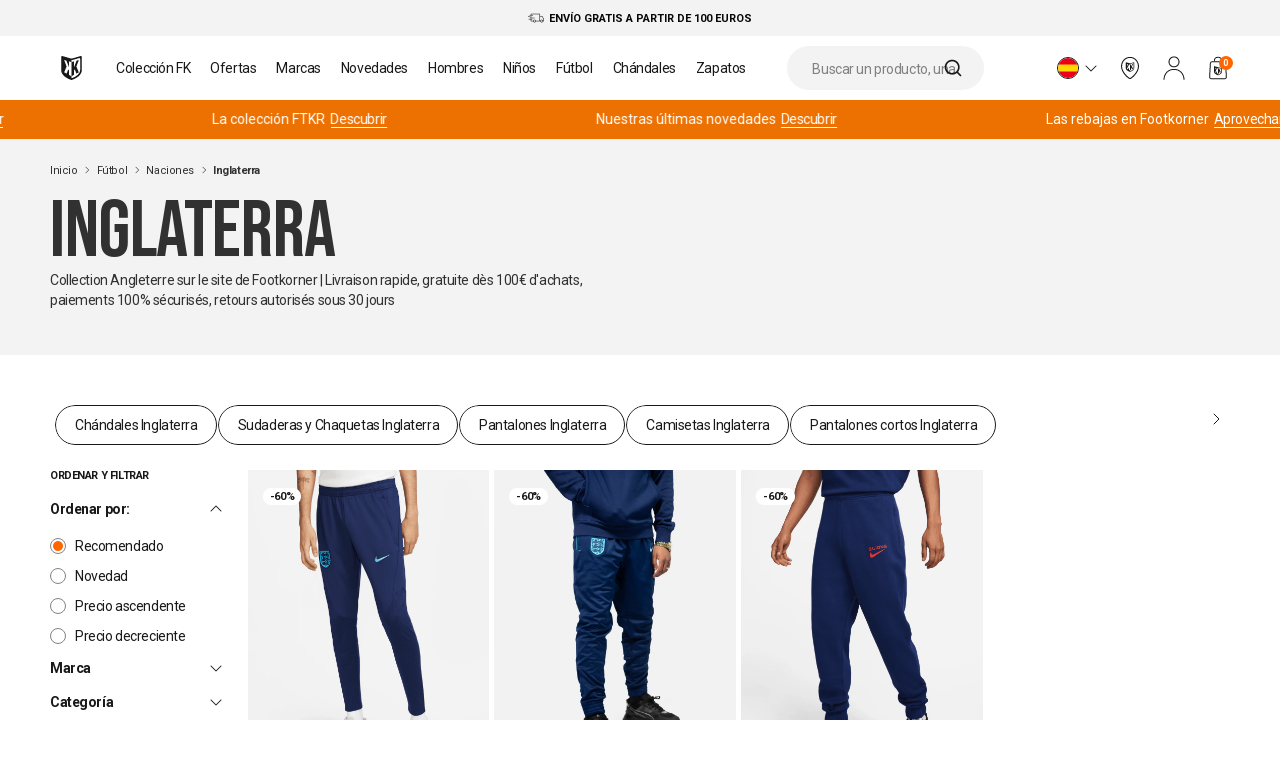

--- FILE ---
content_type: text/html; charset=utf-8
request_url: https://www.footkorner.com/es/collections/angleterre
body_size: 87239
content:
<!doctype html>
<html class="no-js" lang="es">
  <head>
    <meta charset="utf-8">
    <meta content="IE=edge" http-equiv="X-UA-Compatible">
    <meta content="width=device-width,initial-scale=1" name="viewport">
    <meta content="" name="theme-color">
    <link rel="canonical" href="https://www.footkorner.com/es/collections/angleterre">
    <link rel="preload" href="//www.footkorner.com/cdn/shop/t/5/assets/base.css?v=173782168884553933491670361567" as="style">
    <link
      rel="stylesheet"
      href="//www.footkorner.com/cdn/shop/t/5/assets/base.css?v=173782168884553933491670361567"
      media="print"
      onload="this.media='all'">
    
<script src="//www.footkorner.com/cdn/shop/t/5/assets/css.min.4ed993c7.js" type="module"  defer  crossorigin="anonymous"></script>
<link href="//www.footkorner.com/cdn/shop/t/5/assets/style.min.b9dfaea7.css" rel="stylesheet" type="text/css" media="all" />

    

    
      <!-- is indexed -->
    

    
      
    
      
    
      
    
      
    
      
    
      
    
      
    
      
    
<link rel="icon" type="image/png" href="//www.footkorner.com/cdn/shop/files/fovicon.png?crop=center&height=32&v=1767108332&width=32">

<title>
  Inglaterra
 &ndash; Footkorner</title>


  <meta name="description" content="Colección Inglaterra en el sitio de Footkorner |Entrega rápida, gratuita a partir de 100€ de compra, pagos 100% seguros, devoluciones permitidas en 30 días">


<meta property="og:site_name" content="Footkorner">
<meta property="og:site" content="https://www.footkorner.com">
<meta property="og:url" content="https://www.footkorner.com/es/collections/angleterre">
<meta property="og:title" content="Inglaterra">
<meta property="og:type" content="website">
<meta property="og:description" content="Colección Inglaterra en el sitio de Footkorner |Entrega rápida, gratuita a partir de 100€ de compra, pagos 100% seguros, devoluciones permitidas en 30 días">
<meta property="og:locale" content="es"><meta property="og:image" content="http://www.footkorner.com/cdn/shop/files/logo_site_ok.png?v=1767103485">
  <meta property="og:image:alt" content="http:Inglaterra">
  <meta property="og:image:secure_url" content="https://www.footkorner.com/cdn/shop/files/logo_site_ok.png?v=1767103485">
  <meta property="og:image:width" content="1200">
  <meta property="og:image:height" content="628"><meta name="twitter:card" content="summary_large_image"><meta
    name="twitter:site"
    content="@footkornerweb">
  <meta
    name="twitter:creator"
    content="@footkornerweb"><meta name="twitter:title" content="Inglaterra">
<meta name="twitter:description" content="Colección Inglaterra en el sitio de Footkorner |Entrega rápida, gratuita a partir de 100€ de compra, pagos 100% seguros, devoluciones permitidas en 30 días">
<script>window.performance && window.performance.mark && window.performance.mark('shopify.content_for_header.start');</script><meta name="facebook-domain-verification" content="wef94r9wpl23tga67wclwb3cumqotv">
<meta id="shopify-digital-wallet" name="shopify-digital-wallet" content="/65038156026/digital_wallets/dialog">
<meta name="shopify-checkout-api-token" content="10c8ddc29b1ae13400b27b234ac66a61">
<meta id="in-context-paypal-metadata" data-shop-id="65038156026" data-venmo-supported="false" data-environment="production" data-locale="es_ES" data-paypal-v4="true" data-currency="EUR">
<link rel="alternate" type="application/atom+xml" title="Feed" href="/es/collections/angleterre.atom" />
<link rel="alternate" hreflang="x-default" href="https://www.footkorner.com/collections/angleterre">
<link rel="alternate" hreflang="fr-FR" href="https://www.footkorner.com/collections/angleterre">
<link rel="alternate" hreflang="en-FR" href="https://www.footkorner.com/en/collections/angleterre">
<link rel="alternate" hreflang="it-FR" href="https://www.footkorner.com/it/collections/angleterre">
<link rel="alternate" hreflang="es-FR" href="https://www.footkorner.com/es/collections/angleterre">
<link rel="alternate" hreflang="de-FR" href="https://www.footkorner.com/de/collections/angleterre">
<link rel="alternate" type="application/json+oembed" href="https://www.footkorner.com/es/collections/angleterre.oembed">
<script async="async" src="/checkouts/internal/preloads.js?locale=es-FR"></script>
<script id="apple-pay-shop-capabilities" type="application/json">{"shopId":65038156026,"countryCode":"FR","currencyCode":"EUR","merchantCapabilities":["supports3DS"],"merchantId":"gid:\/\/shopify\/Shop\/65038156026","merchantName":"Footkorner","requiredBillingContactFields":["postalAddress","email","phone"],"requiredShippingContactFields":["postalAddress","email","phone"],"shippingType":"shipping","supportedNetworks":["visa","masterCard","amex","maestro"],"total":{"type":"pending","label":"Footkorner","amount":"1.00"},"shopifyPaymentsEnabled":true,"supportsSubscriptions":true}</script>
<script id="shopify-features" type="application/json">{"accessToken":"10c8ddc29b1ae13400b27b234ac66a61","betas":["rich-media-storefront-analytics"],"domain":"www.footkorner.com","predictiveSearch":true,"shopId":65038156026,"locale":"es"}</script>
<script>var Shopify = Shopify || {};
Shopify.shop = "footkorner-prod.myshopify.com";
Shopify.locale = "es";
Shopify.currency = {"active":"EUR","rate":"1.0"};
Shopify.country = "FR";
Shopify.theme = {"name":"Production","id":136401092858,"schema_name":"Dawn","schema_version":"12\/01\/26-500375","theme_store_id":null,"role":"main"};
Shopify.theme.handle = "null";
Shopify.theme.style = {"id":null,"handle":null};
Shopify.cdnHost = "www.footkorner.com/cdn";
Shopify.routes = Shopify.routes || {};
Shopify.routes.root = "/es/";</script>
<script type="module">!function(o){(o.Shopify=o.Shopify||{}).modules=!0}(window);</script>
<script>!function(o){function n(){var o=[];function n(){o.push(Array.prototype.slice.apply(arguments))}return n.q=o,n}var t=o.Shopify=o.Shopify||{};t.loadFeatures=n(),t.autoloadFeatures=n()}(window);</script>
<script id="shop-js-analytics" type="application/json">{"pageType":"collection"}</script>
<script defer="defer" async type="module" src="//www.footkorner.com/cdn/shopifycloud/shop-js/modules/v2/client.init-shop-cart-sync_BauuRneq.es.esm.js"></script>
<script defer="defer" async type="module" src="//www.footkorner.com/cdn/shopifycloud/shop-js/modules/v2/chunk.common_JQpvZAPo.esm.js"></script>
<script defer="defer" async type="module" src="//www.footkorner.com/cdn/shopifycloud/shop-js/modules/v2/chunk.modal_Cc_JA9bg.esm.js"></script>
<script type="module">
  await import("//www.footkorner.com/cdn/shopifycloud/shop-js/modules/v2/client.init-shop-cart-sync_BauuRneq.es.esm.js");
await import("//www.footkorner.com/cdn/shopifycloud/shop-js/modules/v2/chunk.common_JQpvZAPo.esm.js");
await import("//www.footkorner.com/cdn/shopifycloud/shop-js/modules/v2/chunk.modal_Cc_JA9bg.esm.js");

  window.Shopify.SignInWithShop?.initShopCartSync?.({"fedCMEnabled":true,"windoidEnabled":true});

</script>
<script>(function() {
  var isLoaded = false;
  function asyncLoad() {
    if (isLoaded) return;
    isLoaded = true;
    var urls = ["https:\/\/intg.snapchat.com\/shopify\/shopify-scevent-init.js?id=6cd90213-8cd7-4f59-8810-677b13bd4789\u0026shop=footkorner-prod.myshopify.com","https:\/\/static.klaviyo.com\/onsite\/js\/klaviyo.js?company_id=THrjgs\u0026shop=footkorner-prod.myshopify.com","https:\/\/crossborder-integration.global-e.com\/resources\/js\/app?shop=footkorner-prod.myshopify.com","\/\/cdn.shopify.com\/proxy\/f0cfd50ec29d7ff4700df664d9f5fd04b3e32529d220e4d5f4bf5e9d73004424\/web.global-e.com\/merchant\/storefrontattributes?merchantid=30000299\u0026shop=footkorner-prod.myshopify.com\u0026sp-cache-control=cHVibGljLCBtYXgtYWdlPTkwMA","https:\/\/searchanise-ef84.kxcdn.com\/widgets\/shopify\/init.js?a=7r0J3f6r3r\u0026shop=footkorner-prod.myshopify.com","\/\/cdn.shopify.com\/proxy\/f48e6d39ab739d9949590a71002db18c3a9e0d09a90778a3214c65dce9ba5aba\/web.baback.co\/internal\/v2\/shopify-embed?shop=footkorner-prod.myshopify.com\u0026sp-cache-control=cHVibGljLCBtYXgtYWdlPTkwMA"];
    for (var i = 0; i < urls.length; i++) {
      var s = document.createElement('script');
      s.type = 'text/javascript';
      s.async = true;
      s.src = urls[i];
      var x = document.getElementsByTagName('script')[0];
      x.parentNode.insertBefore(s, x);
    }
  };
  if(window.attachEvent) {
    window.attachEvent('onload', asyncLoad);
  } else {
    window.addEventListener('load', asyncLoad, false);
  }
})();</script>
<script id="__st">var __st={"a":65038156026,"offset":3600,"reqid":"6a868119-0fc6-465f-9f87-651270aaa7c7-1769546613","pageurl":"www.footkorner.com\/es\/collections\/angleterre","u":"4c0abd17f6e3","p":"collection","rtyp":"collection","rid":406214836474};</script>
<script>window.ShopifyPaypalV4VisibilityTracking = true;</script>
<script id="captcha-bootstrap">!function(){'use strict';const t='contact',e='account',n='new_comment',o=[[t,t],['blogs',n],['comments',n],[t,'customer']],c=[[e,'customer_login'],[e,'guest_login'],[e,'recover_customer_password'],[e,'create_customer']],r=t=>t.map((([t,e])=>`form[action*='/${t}']:not([data-nocaptcha='true']) input[name='form_type'][value='${e}']`)).join(','),a=t=>()=>t?[...document.querySelectorAll(t)].map((t=>t.form)):[];function s(){const t=[...o],e=r(t);return a(e)}const i='password',u='form_key',d=['recaptcha-v3-token','g-recaptcha-response','h-captcha-response',i],f=()=>{try{return window.sessionStorage}catch{return}},m='__shopify_v',_=t=>t.elements[u];function p(t,e,n=!1){try{const o=window.sessionStorage,c=JSON.parse(o.getItem(e)),{data:r}=function(t){const{data:e,action:n}=t;return t[m]||n?{data:e,action:n}:{data:t,action:n}}(c);for(const[e,n]of Object.entries(r))t.elements[e]&&(t.elements[e].value=n);n&&o.removeItem(e)}catch(o){console.error('form repopulation failed',{error:o})}}const l='form_type',E='cptcha';function T(t){t.dataset[E]=!0}const w=window,h=w.document,L='Shopify',v='ce_forms',y='captcha';let A=!1;((t,e)=>{const n=(g='f06e6c50-85a8-45c8-87d0-21a2b65856fe',I='https://cdn.shopify.com/shopifycloud/storefront-forms-hcaptcha/ce_storefront_forms_captcha_hcaptcha.v1.5.2.iife.js',D={infoText:'Protegido por hCaptcha',privacyText:'Privacidad',termsText:'Términos'},(t,e,n)=>{const o=w[L][v],c=o.bindForm;if(c)return c(t,g,e,D).then(n);var r;o.q.push([[t,g,e,D],n]),r=I,A||(h.body.append(Object.assign(h.createElement('script'),{id:'captcha-provider',async:!0,src:r})),A=!0)});var g,I,D;w[L]=w[L]||{},w[L][v]=w[L][v]||{},w[L][v].q=[],w[L][y]=w[L][y]||{},w[L][y].protect=function(t,e){n(t,void 0,e),T(t)},Object.freeze(w[L][y]),function(t,e,n,w,h,L){const[v,y,A,g]=function(t,e,n){const i=e?o:[],u=t?c:[],d=[...i,...u],f=r(d),m=r(i),_=r(d.filter((([t,e])=>n.includes(e))));return[a(f),a(m),a(_),s()]}(w,h,L),I=t=>{const e=t.target;return e instanceof HTMLFormElement?e:e&&e.form},D=t=>v().includes(t);t.addEventListener('submit',(t=>{const e=I(t);if(!e)return;const n=D(e)&&!e.dataset.hcaptchaBound&&!e.dataset.recaptchaBound,o=_(e),c=g().includes(e)&&(!o||!o.value);(n||c)&&t.preventDefault(),c&&!n&&(function(t){try{if(!f())return;!function(t){const e=f();if(!e)return;const n=_(t);if(!n)return;const o=n.value;o&&e.removeItem(o)}(t);const e=Array.from(Array(32),(()=>Math.random().toString(36)[2])).join('');!function(t,e){_(t)||t.append(Object.assign(document.createElement('input'),{type:'hidden',name:u})),t.elements[u].value=e}(t,e),function(t,e){const n=f();if(!n)return;const o=[...t.querySelectorAll(`input[type='${i}']`)].map((({name:t})=>t)),c=[...d,...o],r={};for(const[a,s]of new FormData(t).entries())c.includes(a)||(r[a]=s);n.setItem(e,JSON.stringify({[m]:1,action:t.action,data:r}))}(t,e)}catch(e){console.error('failed to persist form',e)}}(e),e.submit())}));const S=(t,e)=>{t&&!t.dataset[E]&&(n(t,e.some((e=>e===t))),T(t))};for(const o of['focusin','change'])t.addEventListener(o,(t=>{const e=I(t);D(e)&&S(e,y())}));const B=e.get('form_key'),M=e.get(l),P=B&&M;t.addEventListener('DOMContentLoaded',(()=>{const t=y();if(P)for(const e of t)e.elements[l].value===M&&p(e,B);[...new Set([...A(),...v().filter((t=>'true'===t.dataset.shopifyCaptcha))])].forEach((e=>S(e,t)))}))}(h,new URLSearchParams(w.location.search),n,t,e,['guest_login'])})(!1,!0)}();</script>
<script integrity="sha256-4kQ18oKyAcykRKYeNunJcIwy7WH5gtpwJnB7kiuLZ1E=" data-source-attribution="shopify.loadfeatures" defer="defer" src="//www.footkorner.com/cdn/shopifycloud/storefront/assets/storefront/load_feature-a0a9edcb.js" crossorigin="anonymous"></script>
<script data-source-attribution="shopify.dynamic_checkout.dynamic.init">var Shopify=Shopify||{};Shopify.PaymentButton=Shopify.PaymentButton||{isStorefrontPortableWallets:!0,init:function(){window.Shopify.PaymentButton.init=function(){};var t=document.createElement("script");t.src="https://www.footkorner.com/cdn/shopifycloud/portable-wallets/latest/portable-wallets.es.js",t.type="module",document.head.appendChild(t)}};
</script>
<script data-source-attribution="shopify.dynamic_checkout.buyer_consent">
  function portableWalletsHideBuyerConsent(e){var t=document.getElementById("shopify-buyer-consent"),n=document.getElementById("shopify-subscription-policy-button");t&&n&&(t.classList.add("hidden"),t.setAttribute("aria-hidden","true"),n.removeEventListener("click",e))}function portableWalletsShowBuyerConsent(e){var t=document.getElementById("shopify-buyer-consent"),n=document.getElementById("shopify-subscription-policy-button");t&&n&&(t.classList.remove("hidden"),t.removeAttribute("aria-hidden"),n.addEventListener("click",e))}window.Shopify?.PaymentButton&&(window.Shopify.PaymentButton.hideBuyerConsent=portableWalletsHideBuyerConsent,window.Shopify.PaymentButton.showBuyerConsent=portableWalletsShowBuyerConsent);
</script>
<script data-source-attribution="shopify.dynamic_checkout.cart.bootstrap">document.addEventListener("DOMContentLoaded",(function(){function t(){return document.querySelector("shopify-accelerated-checkout-cart, shopify-accelerated-checkout")}if(t())Shopify.PaymentButton.init();else{new MutationObserver((function(e,n){t()&&(Shopify.PaymentButton.init(),n.disconnect())})).observe(document.body,{childList:!0,subtree:!0})}}));
</script>
<link id="shopify-accelerated-checkout-styles" rel="stylesheet" media="screen" href="https://www.footkorner.com/cdn/shopifycloud/portable-wallets/latest/accelerated-checkout-backwards-compat.css" crossorigin="anonymous">
<style id="shopify-accelerated-checkout-cart">
        #shopify-buyer-consent {
  margin-top: 1em;
  display: inline-block;
  width: 100%;
}

#shopify-buyer-consent.hidden {
  display: none;
}

#shopify-subscription-policy-button {
  background: none;
  border: none;
  padding: 0;
  text-decoration: underline;
  font-size: inherit;
  cursor: pointer;
}

#shopify-subscription-policy-button::before {
  box-shadow: none;
}

      </style>

<script>window.performance && window.performance.mark && window.performance.mark('shopify.content_for_header.end');</script>
    
    <svg
  style="position: absolute; width: 0; height: 0; overflow: hidden;"
  version="1.1"
  xmlns="http://www.w3.org/2000/svg"
  xmlns:xlink="http://www.w3.org/1999/xlink">
    <defs>
      
      <symbol id="icon-footkorner" viewBox="0 0 171 195">
        <title>Logo Footkoner</title>
        <defs><path id="a" d="M0 0h170.16v194.61H0z"/></defs><clipPath id="b"><use xlink:href="#a" overflow="visible"/></clipPath><g clip-path="url(#b)"><path fill="#ED7100" d="m11.05 11.21 74 22.82v148.6s-74-25-74-59.55V11.21z"/><path fill="#FFF" d="m83.83 194.43-12-4.09s-9.52-3.24-29.25-14.52c-28.25-16.14-38.3-40.89-38.3-40.89a69.474 69.474 0 0 1-4.27-21.84V8.61c0-6.24 4.9-9.92 10.89-8.18l63.3 18.34a46.193 46.193 0 0 0 21.78 0L159.28.43c6-1.74 10.89 1.95 10.89 8.18v104.48a69.508 69.508 0 0 1-4.27 21.84s-10.06 24.75-38.3 40.89c-19.73 11.28-29.25 14.52-29.25 14.52l-12 4.09a4.61 4.61 0 0 1-2.52 0z"/><path fill="#ED7100" d="M147.32 16.99 94.21 32.41a34.56 34.56 0 0 1-9.14 1.09v146.44c.359.005.717-.045 1.06-.15l10.06-3.43s8-2.72 24.54-12.18c23.7-13.54 32.14-34.31 32.14-34.31a58.328 58.328 0 0 0 3.58-18.33V23.89c.01-5.23-4.1-8.32-9.13-6.9zM44.71 85.16 24.43 32.71l18.95 5.12 14.6 37.09c3 7.4 5 12.8 6 16.13V43.41l21.06 5.69v115l-21.06-11v-36.7l-5.84-7.73-13.78 34.2-19.63-10.22 19.98-47.49z"/><path fill="#FFF" d="m145.39 132.64-19.63 10.22-13.78-34.2-5.84 7.73v36.7l-21.06 11v-115l21.06-5.69v47.64c1-3.33 3-8.72 6-16.13l14.6-37.09 18.95-5.12-20.29 52.45 19.99 47.49z"/></g>
      </symbol>
      <symbol id="icon-footkorner-light" viewBox="0 0 269 312">
        <title>Logo Footkoner light</title>
        <defs><path id="a" d="M.5 0h269v312H.5z"/></defs><clipPath id="b"><use xlink:href="#a" overflow="visible"/></clipPath><g opacity=".05"><path fill="#2E2E2E" d="m30.573 33.448 103.872 32.484v211.533s-103.872-35.588-103.872-84.77V33.448z"/><path fill="#FFF" d="m132.731 294.261-16.844-5.822s-13.363-4.612-41.058-20.669c-39.653-22.976-53.76-58.207-53.76-58.207a100.137 100.137 0 0 1-5.994-31.089V29.747c0-8.883 6.878-14.121 15.286-11.644l88.852 26.107a63.968 63.968 0 0 0 30.572 0l88.852-26.107c8.422-2.477 15.286 2.776 15.286 11.644v148.728a100.165 100.165 0 0 1-5.993 31.089s-14.121 35.231-53.761 58.207c-27.694 16.057-41.057 20.669-41.057 20.669l-16.844 5.822a6.377 6.377 0 0 1-3.537-.001z"/><path fill="#191919" d="m221.85 41.676-74.549 21.95a47.874 47.874 0 0 1-12.829 1.552v208.458a4.84 4.84 0 0 0 1.488-.213l14.12-4.883s11.229-3.871 34.446-17.338c33.266-19.274 45.114-48.84 45.114-48.84a84.051 84.051 0 0 0 5.025-26.092V51.498c.014-7.445-5.754-11.844-12.815-9.822zM77.82 138.716 49.354 64.053l26.599 7.288 20.493 52.797c4.211 10.534 7.018 18.221 8.422 22.961V79.285l29.561 8.1v163.702l-29.561-15.658v-52.243l-8.198-11.004-19.343 48.684-27.554-14.548 28.047-67.602z"/><path fill="#FFF" d="m219.141 206.303-27.554 14.548-19.343-48.684-8.197 11.004v52.243l-29.561 15.658V87.37l29.561-8.1v67.816c1.404-4.741 4.211-12.413 8.422-22.961l20.494-52.798 26.599-7.288-28.481 74.663 28.06 67.601z"/></g>
      </symbol>
      <symbol id="icon-footkorner-dark" viewBox="0 0 43 50">
        <title>Logo Footkoner Dark</title>
        <path fill="#313131" d="m2.792 2.88 18.7 5.863v38.179s-18.7-6.423-18.7-15.3V2.88z"/><path fill="#191919" d="m21.184 49.954-3.032-1.051s-2.406-.832-7.392-3.73c-7.139-4.147-9.679-10.506-9.679-10.506a18.112 18.112 0 0 1-1.079-5.611V2.212C.002.609 1.24-.337 2.754.11L18.75 4.822c1.808.446 3.695.446 5.504 0L40.25.11c1.516-.447 2.752.501 2.752 2.102v26.843a18.112 18.112 0 0 1-1.079 5.611s-2.542 6.359-9.679 10.506c-4.986 2.898-7.392 3.73-7.392 3.73l-3.032 1.051a1.137 1.137 0 0 1-.636.001z"/><path fill="#FFF" d="M37.228 4.365 23.807 8.327a8.574 8.574 0 0 1-2.31.28v37.624a.9.9 0 0 0 .268-.038l2.542-.881s2.022-.699 6.201-3.129c5.989-3.479 8.122-8.815 8.122-8.815.549-1.51.854-3.1.905-4.709V6.138c.003-1.344-1.036-2.138-2.307-1.773zM11.298 21.88 6.174 8.404l4.789 1.315 3.689 9.529c.758 1.901 1.264 3.289 1.516 4.144v-12.24l5.322 1.462V42.16l-5.322-2.826v-9.429l-1.476-1.986-3.482 8.787-4.961-2.626 5.049-12.2z"/><path fill="#191919" d="m36.74 34.078-4.961 2.626-3.482-8.787-1.476 1.986v9.429L21.5 42.159V12.612l5.322-1.462v12.24c.253-.856.758-2.24 1.516-4.144l3.689-9.529 4.789-1.315-5.127 13.476 5.051 12.2z"/>
      </symbol>


      
      <symbol id="icon-arrow-left" viewBox="0 0 24 24">
        <title>Arrow Left</title>
        <path d="M14.035 17.009a.498.498 0 0 1-.333-.127L8.77 12.469a.5.5 0 0 1-.001-.745l4.932-4.421a.499.499 0 1 1 .668.744l-4.517 4.049 4.516 4.04a.5.5 0 0 1-.333.873z"/>
      </symbol>
      <symbol id="icon-menu" viewBox="0 0 24 24">
        <title>Menu</title>
        <path d="M1.5 3.5h21a.5.5 0 0 1 0 1h-21a.5.5 0 0 1 0-1zM1.5 19.5h21a.5.5 0 0 1 0 1h-21a.5.5 0 0 1 0-1zM1.5 11.5h21a.5.5 0 0 1 0 1h-21a.5.5 0 0 1 0-1z"/>
      </symbol>
      <symbol id="icon-arrow-right" viewBox="0 0 24 24">
        <title>Arrow Right</title>
        ><path d="M10 17.5a.5.5 0 0 1-.354-.853l4.646-4.651-4.646-4.642a.5.5 0 0 1 .707-.707l5 4.995a.497.497 0 0 1 0 .707l-5 5.005A.498.498 0 0 1 10 17.5z"/>
      </symbol>
      <symbol id="icon-arrow-down" viewBox="0 0 24 24">
        <title>Arrow Down</title>
        <path d="M12.005 15.5a.505.505 0 0 1-.354-.146l-5.005-5a.5.5 0 0 1 .707-.707l4.651 4.646 4.642-4.646a.5.5 0 0 1 .707.707l-4.995 5a.498.498 0 0 1-.353.146z"/>
      </symbol>
      <symbol id="icon-arrow-up" viewBox="0 0 24 24">
        <title>Arrow Up</title>
        <path d="M6.962 14.762a.5.5 0 0 1-.372-.833l4.995-5.584a.5.5 0 0 1 .372-.167c.142 0 .277.061.373.167l5.004 5.583a.5.5 0 1 1-.744.668l-4.632-5.168-4.623 5.167a.5.5 0 0 1-.373.167z"/>
      </symbol>
      <symbol id="icon-cross" viewBox="0 0 24 24">
        <title>Cross</title>
        <path fill="#191919" d="M4.354 19.203 19.203 4.354a.5.5 0 0 1 .707.707L5.061 19.91a.5.5 0 0 1-.707 0 .499.499 0 0 1 0-.707z"/><path fill="#191919" d="m5.354 4.354 14.849 14.849a.5.5 0 0 1-.707.707L4.646 5.061a.5.5 0 1 1 .708-.707z"/>
      </symbol>
      <symbol id="icon-search" viewBox="0 0 24 24">
        <title>Search</title>
        <path d="m22.847 22.106-4.507-4.507a9.9 9.9 0 0 0 2.566-6.646C20.905 5.465 16.44 1 10.952 1S1 5.465 1 10.952s4.465 9.952 9.952 9.952a9.9 9.9 0 0 0 6.646-2.566l4.507 4.507a.52.52 0 0 0 .741.002.524.524 0 0 0 .001-.741zM2.048 10.952c0-4.91 3.995-8.905 8.905-8.905 4.91 0 8.905 3.995 8.905 8.905 0 4.91-3.995 8.905-8.905 8.905-4.911 0-8.905-3.995-8.905-8.905z"/>
      </symbol>
      <symbol id="icon-account" viewBox="0 0 24 24">
        <title>Account</title>
        <path  d="M22 23.875a.5.5 0 0 1-.5-.5c0-2.503-.982-4.954-2.696-6.724-1.734-1.79-4.039-2.776-6.489-2.776h-.631c-2.45 0-4.754.986-6.488 2.776C3.458 18.447 2.5 20.835 2.5 23.375a.5.5 0 0 1-1 0c0-2.802 1.057-5.437 2.977-7.419 1.924-1.987 4.483-3.081 7.207-3.081h.631c2.723 0 5.283 1.094 7.208 3.081 1.92 1.983 2.978 4.618 2.978 7.419a.502.502 0 0 1-.501.5zM12 11.375c-3.033 0-5.5-2.467-5.5-5.5s2.467-5.5 5.5-5.5c3.032 0 5.5 2.467 5.5 5.5s-2.468 5.5-5.5 5.5zm0-10c-2.481 0-4.5 2.019-4.5 4.5s2.019 4.5 4.5 4.5 4.5-2.019 4.5-4.5-2.019-4.5-4.5-4.5z"/>
      </symbol>
      <symbol id="icon-account-plain" viewBox="0 0 24 24">
        <title>Account plain</title>
        <path d="M21.778 23c0-2.593-.998-5.08-2.774-6.914-1.776-1.834-4.184-2.864-6.696-2.864h-.618c-2.511 0-4.919 1.03-6.695 2.864C3.22 17.92 2.222 20.407 2.222 23M12 10.778A4.89 4.89 0 1 0 12 1a4.89 4.89 0 0 0 0 9.778z"/>
      </symbol>
      <symbol id="icon-basket" viewBox="0 0 24 24">
        <title>Basket</title>
        <path d="M18.621 23.25H5.378c-.625 0-1.205-.25-1.634-.704a2.23 2.23 0 0 1-.612-1.67l.75-13.501A2.25 2.25 0 0 1 6.128 5.25h11.743c1.193 0 2.181.934 2.247 2.125l.75 13.501a2.231 2.231 0 0 1-.611 1.67 2.233 2.233 0 0 1-1.636.704zm-12.493-17A1.25 1.25 0 0 0 4.88 7.431l-.75 13.5c-.019.347.102.677.34.929.238.252.561.391.908.391h13.243c.348 0 .67-.139.909-.392.238-.252.358-.581.34-.928l-.75-13.5a1.252 1.252 0 0 0-1.249-1.181H6.128z"/><defs><path id="a" d="M8 10.25h8v9H8z"/></defs><clipPath id="b"><use xlink:href="#a" overflow="visible"/></clipPath><g clip-path="url(#b)"><path  d="m8.52 10.768 3.479 1.055v6.872S8.52 17.539 8.52 15.941v-5.173z"/><path  d="m11.941 19.242-.564-.189s-.448-.15-1.375-.671c-1.328-.746-1.801-1.891-1.801-1.891A3.178 3.178 0 0 1 8 15.481v-4.832c0-.289.23-.459.512-.378l2.976.848c.336.08.687.08 1.024 0l2.976-.848c.283-.082.512.089.512.377v4.832a3.15 3.15 0 0 1-.201 1.01s-.473 1.145-1.801 1.891c-.928.522-1.375.671-1.375.671l-.564.189a.206.206 0 0 1-.118.001z"/><path fill="#FFF" d="m14.926 11.036-2.497.713a1.68 1.68 0 0 1-.43.05v6.772a.168.168 0 0 0 .05-.007l.473-.159s.376-.126 1.154-.563c1.114-.626 1.511-1.587 1.511-1.587.102-.272.159-.558.168-.848v-4.053c.001-.241-.192-.384-.429-.318zM10.102 14.188l-.953-2.426.891.238.686 1.715c.141.342.235.592.282.746v-2.203l.99.263v5.318l-.99-.509v-1.697l-.275-.357-.648 1.582-.923-.473.94-2.197z"/><path  d="m14.835 16.384-.923.473-.648-1.582-.275.357v1.697l-.989.509V12.52l.99-.263v2.203c.047-.154.141-.403.282-.746l.686-1.715.891-.237-.954 2.426.94 2.196z"/></g><g><path  d="M16.167 5.341h-1c0-1.672-.359-3.591-3.166-3.591-2.808 0-3.167 1.919-3.167 3.591h-1C7.834 2.295 9.236.75 12.001.75c2.765 0 4.166 1.544 4.166 4.591z"/></g>
      </symbol>
      <symbol id="icon-phone" viewBox="0 0 24 24">
        <title>phone</title>
        <path d="M16.889 23.486H7.111a2.336 2.336 0 0 1-2.333-2.334V2.819A2.335 2.335 0 0 1 7.111.486h9.778a2.336 2.336 0 0 1 2.333 2.333v18.333a2.336 2.336 0 0 1-2.333 2.334zm-9.778-22c-.735 0-1.333.598-1.333 1.333v18.333c0 .735.598 1.334 1.333 1.334h9.778c.735 0 1.333-.599 1.333-1.334V2.819c0-.735-.598-1.333-1.333-1.333H7.111z"/><path d="M13.501 3.711h-3.002a.5.5 0 0 1 0-1h3.002a.5.5 0 0 1 0 1zM12 20a1 1 0 1 0 0 2 1 1 0 0 0 0-2z"/>
      </symbol>
      <symbol id="icon-filters" viewBox="0 0 24 24">
        <title>filters</title>
        <path d="M3.5 5h10a.5.5 0 0 1 0 1h-10a.5.5 0 0 1 0-1zM17.5 5h3a.5.5 0 0 1 0 1h-3a.5.5 0 0 1 0-1zM11.5 17h9a.5.5 0 0 1 0 1h-9a.5.5 0 0 1 0-1zM3.5 17h4a.5.5 0 0 1 0 1h-4a.5.5 0 0 1 0-1zM3.5 11h17a.5.5 0 0 1 0 1h-17a.5.5 0 0 1 0-1z"/><path  d="M15.5 8C14.121 8 13 6.878 13 5.5S14.121 3 15.5 3 18 4.122 18 5.5 16.879 8 15.5 8zm0-4c-.827 0-1.5.673-1.5 1.5S14.673 7 15.5 7 17 6.327 17 5.5 16.327 4 15.5 4zM9.5 20C8.122 20 7 18.879 7 17.5S8.122 15 9.5 15s2.5 1.121 2.5 2.5S10.878 20 9.5 20zm0-4c-.827 0-1.5.673-1.5 1.5S8.673 19 9.5 19s1.5-.673 1.5-1.5-.673-1.5-1.5-1.5z"/>
      </symbol>
      <symbol id="icon-faq" viewBox="0 0 24 24">
        <title>FAQ</title>
        <path d="M12 23C5.935 23 1 18.065 1 12S5.935 1 12 1s11 4.935 11 11-4.935 11-11 11zm0-21C6.486 2 2 6.486 2 12s4.486 10 10 10 10-4.486 10-10S17.514 2 12 2z"/><path d="M12 10a.5.5 0 0 1 .5.5v6a.5.5 0 0 1-1 0v-6a.5.5 0 0 1 .5-.5zM12 7a.5.5 0 0 1 0 1 .5.5 0 0 1 0-1z"/>
      </symbol>
      <symbol id="icon-contact" viewBox="0 0 24 24">
        <title>Contact</title>
        <path d="M21 20H3c-1.103 0-2-.897-2-2V6c0-1.103.897-2 2-2h18c1.103 0 2 .897 2 2v12c0 1.103-.897 2-2 2zM3 5c-.551 0-1 .449-1 1v12c0 .552.449 1 1 1h18a1 1 0 0 0 1-1V6c0-.551-.448-1-1-1H3z"/><path d="M12 13.378c-.575 0-1.15-.199-1.619-.598L1.676 5.381a.5.5 0 0 1 .648-.762l8.705 7.399c.563.479 1.38.479 1.942 0l8.705-7.399a.501.501 0 0 1 .648.762l-8.705 7.399a2.492 2.492 0 0 1-1.619.598z"/>
      </symbol>
      <symbol id="icon-command" viewBox="0 0 24 24">
        <title>Command</title>
        <path  d="M12 9.197c-.267 0-.534-.042-.788-.126L2.277 6.104a.5.5 0 0 1 0-.949l8.932-2.983a2.51 2.51 0 0 1 1.584 0l8.932 2.983a.5.5 0 0 1-.001.949l-8.935 2.967a2.524 2.524 0 0 1-.789.126zM4.017 5.628l7.511 2.494c.304.102.64.102.945 0l7.509-2.494-7.507-2.507a1.488 1.488 0 0 0-.951 0L4.017 5.628z"/><path  d="M12 21.956c-.269 0-.537-.043-.792-.128L2.96 19.073a1.499 1.499 0 0 1-1.025-1.423V5.63h1v12.02c0 .215.138.405.342.475l8.248 2.754c.312.105.64.106.951 0l8.249-2.755a.5.5 0 0 0 .342-.474V5.63h1v12.02c0 .646-.412 1.217-1.024 1.422l-8.249 2.756a2.528 2.528 0 0 1-.794.128z"/><path d="M11.5 8.805h1v12.76h-1z"/>
      </symbol>
      <symbol id="icon-boutiques" viewBox="0 0 24 24">
        <title>Boutiques</title>
        <path fill="#191919" d="M12 23.118c-1.563 0-9-6.347-9-12.712C3 5.065 6.953.882 12 .882c4.962 0 9 4.273 9 9.524 0 6.365-7.437 12.712-9 12.712zm0-21.177c-4.453 0-7.941 3.718-7.941 8.465 0 5.886 7.04 11.504 7.964 11.654.878-.15 7.918-5.768 7.918-11.654 0-4.667-3.562-8.465-7.941-8.465z"/><defs><path id="a" d="M7.765 6.321h8.471v9.529H7.765z"/></defs><clipPath id="b"><use xlink:href="#a" overflow="visible"/></clipPath><g clip-path="url(#b)"><path fill="#191919" d="m8.315 6.87 3.684 1.117v7.277s-3.684-1.224-3.684-2.916V6.87z"/><path fill="#191919" d="m11.938 15.841-.597-.2s-.474-.159-1.456-.711c-1.406-.79-1.907-2.002-1.907-2.002a3.35 3.35 0 0 1-.213-1.069V6.742c0-.306.244-.486.542-.401l3.151.898c.356.085.728.085 1.084 0l3.151-.898c.299-.085.542.095.542.401v5.116a3.35 3.35 0 0 1-.213 1.069s-.501 1.212-1.907 2.002c-.982.552-1.456.711-1.456.711l-.597.2a.21.21 0 0 1-.124.001z"/><path fill="#FFF" d="m15.098 7.153-2.644.755a1.706 1.706 0 0 1-.455.053v7.171a.188.188 0 0 0 .053-.007l.501-.168s.398-.133 1.222-.596c1.18-.663 1.6-1.68 1.6-1.68.108-.288.168-.591.178-.898V7.491c0-.257-.204-.408-.455-.338zM9.99 10.491 8.98 7.923l.943.251.727 1.816c.149.362.249.627.299.79V8.446l1.048.279v5.631l-1.048-.539V12.02l-.291-.379-.686 1.675-.977-.5.995-2.325z"/><path fill="#191919" d="m15.002 12.816-.977.5-.686-1.675-.291.379v1.797L12 14.356V8.724l1.048-.279v2.333c.05-.163.149-.427.299-.79l.727-1.816.943-.251-1.01 2.568.995 2.327z"/></g>
      </symbol>

  

      
      <symbol id="icon-whatsapp" viewBox="0 0 24 24">
        <title>WhatsApp</title>
        <path  d="M12.043 22.329c-1.6 0-3.201-.373-4.634-1.078a.55.55 0 0 0-.385-.046l-3.224.841a1.483 1.483 0 0 1-1.446-.396 1.485 1.485 0 0 1-.379-1.45l.84-3.065a.552.552 0 0 0-.051-.403 10.464 10.464 0 0 1-1.183-4.823C1.586 6.168 6.277 1.5 12.038 1.5c2.8 0 5.425 1.084 7.394 3.054a10.346 10.346 0 0 1 3.068 7.362c-.005 5.742-4.696 10.413-10.457 10.413zm-4.893-2.14c.237 0 .477.056.7.164a9.53 9.53 0 0 0 4.188.976c5.215 0 9.457-4.223 9.462-9.413a9.356 9.356 0 0 0-2.773-6.654l-.001-.001A9.395 9.395 0 0 0 12.038 2.5c-5.21 0-9.452 4.22-9.457 9.408 0 1.511.37 3.019 1.069 4.359.186.354.232.756.13 1.131l-.84 3.065c-.069.251.065.422.126.483s.231.195.482.133l3.224-.841c.123-.033.25-.049.378-.049zm7.48-3.011c-.329 0-.709-.041-1.115-.17-.41-.129-.873-.284-1.465-.541-2.146-.923-3.689-2.811-4.417-3.853-.454-.61-1.148-1.718-1.148-2.906 0-1.348.673-2.059.96-2.363.434-.467.893-.513 1.072-.513.178 0 .356 0 .509.01.322-.007.715.071.988.731l.364.875c.178.431.351.85.391.933.15.299.157.594.021.874-.099.204-.167.346-.32.523l-.128.152a5.018 5.018 0 0 1-.249.286c.37.602.795 1.122 1.233 1.51a5.895 5.895 0 0 0 1.702 1.073c.074.032.136.06.182.082.196-.227.569-.671.697-.86.382-.58.93-.389 1.138-.315.301.112 1.742.824 1.757.831v.001l.132.063c.22.105.428.205.554.42.2.334.088 1.063-.102 1.6-.301.831-1.513 1.422-2.078 1.506a5.056 5.056 0 0 1-.678.051zM9.007 7.803c-.18.028-.336.029-.492.029a.418.418 0 0 0-.297.148c-.288.306-.735.778-.735 1.728 0 .933.636 1.886.91 2.252l.058.082c.667.956 2.074 2.682 3.994 3.508.552.239.985.384 1.371.506.525.166.993.131 1.344.081.367-.055 1.156-.507 1.282-.854.112-.318.146-.589.148-.737-.027-.014-.058-.027-.092-.043l-.145-.07v-.001c-.415-.205-1.477-.721-1.652-.787l-.011-.004c-.232.321-.675.837-.786.962-.2.232-.563.459-1.134.178l-.142-.063a6.9 6.9 0 0 1-1.969-1.243c-.534-.475-1.046-1.109-1.48-1.833-.228-.394-.164-.767.186-1.115.062-.061.132-.148.205-.235l.144-.171a.914.914 0 0 0 .148-.247c-.026-.121-.215-.576-.409-1.045l-.361-.87a.53.53 0 0 0-.085-.156z"/>
      </symbol>
      <symbol id="icon-fb" viewBox="0 0 24 24">
        <title>Fb</title>
        <path d="M23 12.067c0-6.075-4.925-11-11-11s-11 4.925-11 11c0 5.49 4.023 10.041 9.281 10.866v-7.687H7.488v-3.18h2.793V9.643c0-2.757 1.642-4.28 4.155-4.28 1.204 0 2.462.215 2.462.215v2.707h-1.387c-1.366 0-1.793.848-1.793 1.718v2.063h3.051l-.488 3.18h-2.563v7.687C18.977 22.108 23 17.557 23 12.067"/>
      </symbol>
      <symbol id="icon-instagram" viewBox="0 0 24 24">
        <title>Insta</title>
        <path d="M12 6.018c-3.263 0-5.917 2.654-5.917 5.917S8.737 17.852 12 17.852s5.917-2.654 5.917-5.917S15.263 6.018 12 6.018zm0 9.717c-2.095 0-3.8-1.705-3.8-3.8s1.705-3.8 3.8-3.8 3.8 1.705 3.8 3.8-1.705 3.8-3.8 3.8z"/><circle cx="18.14" cy="5.873" r="1.344"/><path d="M21.646 2.383C20.423 1.151 18.739.5 16.776.5H7.224C3.202.5.5 3.202.5 7.224v9.498c0 2.011.67 3.723 1.936 4.953C3.666 22.869 5.34 23.5 7.277 23.5h9.445c1.974 0 3.663-.629 4.882-1.82 1.24-1.211 1.895-2.907 1.895-4.904V7.224c.001-1.945-.64-3.619-1.853-4.841zm-.263 14.393c0 1.414-.435 2.586-1.257 3.389-.816.797-1.993 1.218-3.403 1.218H7.277c-1.376 0-2.54-.424-3.367-1.227-.846-.821-1.294-2.009-1.294-3.434V7.224c0-1.404.429-2.573 1.24-3.379.808-.803 1.972-1.228 3.367-1.228h9.551c1.387 0 2.551.435 3.367 1.257.811.817 1.24 1.976 1.24 3.35v9.552z"/>
      </symbol>
      <symbol id="icon-youtube" viewBox="0 0 24 24">
        <title>Youtube</title>
        <path d="M22.542 6.579a2.87 2.87 0 0 0-1.925-1.971C18.875 4.15 12 4.15 12 4.15s-6.875 0-8.617.458a2.868 2.868 0 0 0-1.925 1.971C1 8.275 1 11.896 1 11.896s0 3.621.458 5.317a2.868 2.868 0 0 0 1.925 1.971c1.696.457 8.617.457 8.617.457s6.875 0 8.617-.458c.962-.275 1.696-1.008 1.925-1.971.458-1.741.458-5.316.458-5.316s0-3.621-.458-5.317zM9.754 15.15V8.641l5.729 3.254-5.729 3.255z"/>
      </symbol>
      <symbol id="icon-twitter" viewBox="0 0 24 24">
        <title>Twitter</title>
        <path d="M7.735 21.073c8.673 0 13.417-7.188 13.417-13.417v-.623c.91-.671 1.725-1.485 2.348-2.444-.862.383-1.773.623-2.731.767.958-.575 1.725-1.485 2.06-2.587-.91.527-1.917.91-3.019 1.15-.815-.958-2.013-1.533-3.402-1.533a4.704 4.704 0 0 0-4.696 4.696c0 .383.048.719.144 1.054-3.929-.145-7.427-2.013-9.775-4.888-.383.719-.623 1.485-.623 2.396 0 1.629.815 3.067 2.108 3.929-.767 0-1.485-.24-2.156-.575v.048c0 2.3 1.629 4.217 3.785 4.648a5.215 5.215 0 0 1-1.246.144c-.288 0-.623-.048-.91-.096C3.662 15.61 5.387 17 7.448 17c-1.629 1.246-3.642 2.013-5.846 2.013-.383 0-.767 0-1.102-.048a13.338 13.338 0 0 0 7.235 2.108z"/>
      </symbol>
      <symbol id="icon-snapchat" viewBox="0 0 24 24">
        <title>Snapchat</title>
        <path d="M5.829 4.533c-.6 1.344-.363 3.752-.267 5.436-.648.359-1.48-.271-1.951-.271-.49 0-1.075.322-1.167.802-.066.346.089.85 1.201 1.289.43.17 1.453.37 1.69.928.333.784-1.71 4.403-4.918 4.931a.495.495 0 0 0-.416.519c.056.975 2.242 1.357 3.211 1.507.099.134.179.7.306 1.131.057.193.204.424.582.424.493 0 1.312-.38 2.738-.144 1.398.233 2.712 2.215 5.235 2.215 2.345 0 3.744-1.991 5.09-2.215.779-.129 1.448-.088 2.196.058.515.101.977.157 1.124-.349.129-.437.208-.992.305-1.123.96-.149 3.156-.53 3.211-1.505a.496.496 0 0 0-.416-.519c-3.154-.52-5.259-4.128-4.918-4.931.236-.557 1.252-.755 1.69-.928.814-.321 1.222-.716 1.213-1.173-.011-.585-.715-.934-1.233-.934-.527 0-1.284.624-1.897.286.096-1.698.332-4.095-.267-5.438C17.036 1.986 14.511.7 11.987.7 9.479.7 6.973 1.968 5.829 4.533z"/>
      </symbol>
      <symbol id="icon-tiktok" viewBox="0 0 24 24">
        <title>Tiktok</title>
        <path d="M21.804 9.711a6.133 6.133 0 0 1-.575.03 6.118 6.118 0 0 1-2.967-.77 6.306 6.306 0 0 1-2.253-2.127v9.865a7.426 7.426 0 0 1-1.197 4.051 7.135 7.135 0 0 1-3.187 2.685 6.931 6.931 0 0 1-4.103.415 7.05 7.05 0 0 1-3.636-1.995 7.356 7.356 0 0 1-1.943-3.733 7.479 7.479 0 0 1 .404-4.213 7.255 7.255 0 0 1 2.615-3.272 6.973 6.973 0 0 1 3.945-1.229c.148 0 .293.014.439.023v3.593c-.146-.018-.289-.045-.439-.045-.961 0-1.883.392-2.563 1.09-.68.698-1.061 1.644-1.061 2.631s.382 1.933 1.061 2.631a3.576 3.576 0 0 0 2.563 1.09c2.002 0 3.77-1.62 3.77-3.675L12.712.002h3.348a6.467 6.467 0 0 0 1.863 3.929 6.165 6.165 0 0 0 3.884 1.787v3.993"/>
      </symbol>
      <symbol id="icon-linkedin" viewBox="0 0 24 24">
        <title>Linkedin</title>
        <path d="M20.449 20.137h-3.556v-5.569c0-1.328-.024-3.037-1.85-3.037-1.852 0-2.136 1.447-2.136 2.941v5.665H9.352V8.684h3.414v1.565h.048A3.738 3.738 0 0 1 16.182 8.4c3.604 0 4.269 2.371 4.269 5.455l-.002 6.282zM5.34 7.119a2.065 2.065 0 0 1-1.46-3.523 2.064 2.064 0 1 1 1.46 3.523zm1.778 13.018h-3.56V8.684h3.56v11.453zM22.222-.311H1.771A1.753 1.753 0 0 0 0 1.419v20.536a1.75 1.75 0 0 0 1.771 1.731h20.451A1.753 1.753 0 0 0 24 21.954V1.418a1.758 1.758 0 0 0-1.778-1.73v.001z"/>
      </symbol>

      
      <symbol id="icon-customer-service" viewBox="0 0 22.957 24">
        <title>Customer service</title>
        <path fill="#191919" d="M18.704 11.982h-7.087a.5.5 0 0 1 0-1h7.087a.5.5 0 0 1 0 1z"/><path fill="#F60" d="M15.667 14.053h-4.05a.5.5 0 0 1 0-1h4.05a.5.5 0 0 1 0 1z"/><g fill="#191919"><path d="M5.452 12.476c-.201 0-.359.053-.476.159a.49.49 0 0 0-.174.38c0 .15.058.278.174.384.116.103.275.154.476.154s.359-.052.476-.154a.502.502 0 0 0 .174-.384.49.49 0 0 0-.174-.38c-.117-.106-.276-.159-.476-.159zM7.566 8.953c0-.339-.08-.629-.24-.868a1.462 1.462 0 0 0-.683-.551c-.298-.128-.658-.192-1.078-.192-.38 0-.724.06-1.031.18a1.64 1.64 0 0 0-.735.538c-.183.239-.277.534-.283.885h1.135a.75.75 0 0 1 .137-.442.728.728 0 0 1 .334-.25 1.15 1.15 0 0 1 .443-.085c.188 0 .345.032.471.096a.65.65 0 0 1 .292.28.929.929 0 0 1 .099.447.866.866 0 0 1-.104.43 1.532 1.532 0 0 1-.278.35c-.116.109-.247.224-.391.347a3.375 3.375 0 0 0-.447.459 1.37 1.37 0 0 0-.235.484 2.673 2.673 0 0 0-.075.651h1.05a1.63 1.63 0 0 1 .099-.563c.063-.167.182-.321.358-.463.204-.17.394-.339.57-.509.176-.173.319-.358.429-.555.108-.201.163-.424.163-.669z"/><path d="M22.978 12c0-4.404-3.507-7.987-7.818-7.987-2.179 0-4.15.917-5.569 2.392a5.618 5.618 0 0 0-3.962-1.633c-3.116 0-5.651 2.546-5.651 5.675 0 1.652.711 3.137 1.836 4.175l-.354 1.773a.555.555 0 0 0 .273.591l.378.169 1.54-1.397a5.58 5.58 0 0 0 1.978.366c.664 0 1.791-.225 2.54-.569 1.283 2.623 3.931 4.433 6.991 4.433a7.671 7.671 0 0 0 4.904-1.776l1.542.733a.556.556 0 0 0 .64-.11l.263-.324-.987-1.885A8.057 8.057 0 0 0 22.978 12zM7.787 14.631c-.494.234-1.492.492-2.158.492-2.564 0-4.651-2.098-4.651-4.676s2.086-4.675 4.651-4.675a4.62 4.62 0 0 1 3.315 1.404 8.05 8.05 0 0 0-1.157 7.455zm1.096.094a.49.49 0 0 0-.05-.137A7.099 7.099 0 0 1 8.343 12c0-3.853 3.058-6.987 6.817-6.987 3.76 0 6.818 3.134 6.818 6.987s-3.059 6.987-6.818 6.987c-2.816 0-5.239-1.759-6.277-4.262z"/></g>
      </symbol>
      <symbol id="icon-delivery" viewBox="0 0 24 24">
        <title>Delivery</title>
        <path fill="#191919" d="M19.494 19.941a2.007 2.007 0 1 1 2.006-2.006 2.007 2.007 0 0 1-2.006 2.006zm0-3.011a1.007 1.007 0 1 0 .002 2.014 1.007 1.007 0 0 0-.002-2.014z"/><path fill="#F60" d="M22.377 16.93H15.98v-1h6.396l-.636-4.92c-.004-1.195-.73-2.11-1.623-2.11h-3.133v-1h3.133c1.444 0 2.619 1.364 2.619 3.04l.679 4.796a1.05 1.05 0 0 1-1.038 1.194z"/><g fill="#191919"><path d="M17.696 6.854a1.053 1.053 0 0 0-1.044-.961H4.531a1.05 1.05 0 0 0-1.044 1.134l.741 8.942c.045.539.503.961 1.044.961h3.474c-.086.146-.17.294-.217.462a2.008 2.008 0 0 0 1.931 2.55 2.007 2.007 0 0 0 1.931-2.549 1.96 1.96 0 0 0-.217-.463h5.219a1.05 1.05 0 0 0 1.044-1.134l-.741-8.942zm-6.267 10.809a1.007 1.007 0 1 1-1.936-.001 1.007 1.007 0 0 1 1.936.001zm-6.204-1.776-.694-8.994h12.122l.741 9.037-12.169-.043zM3.432 12.415a.5.5 0 0 0-.5-.5H.925a.5.5 0 0 0 0 1h2.007a.5.5 0 0 0 .5-.5zM.925 10.907h1.004a.5.5 0 0 0 0-1H.925a.5.5 0 0 0 0 1zM2.933 13.922H1.427a.5.5 0 0 0 0 1h1.506a.5.5 0 0 0 0-1z"/></g>
      </symbol>
      <symbol id="icon-payment" viewBox="0 0 24 24">
        <title>payment</title>
        <path fill="#F60" d="M6.504 9.75H5.437c-.59 0-1.067.492-1.067 1.1s.478 1.1 1.067 1.1h1.067c.59 0 1.067-.492 1.067-1.1s-.477-1.1-1.067-1.1z"/><path fill="#191919" d="M15.044 15.061H4.369a.458.458 0 1 1 0-.916h10.675a.458.458 0 1 1 0 .916z"/><g fill="#191919"><path d="m17.053 8.919 3.19-3.723a.458.458 0 1 0-.696-.596l-2.631 3.07-1.597-1.198a.459.459 0 0 0-.55.733l2.284 1.714z"/><path d="M23 6.354A5.537 5.537 0 0 0 17.47.823a5.536 5.536 0 0 0-5.183 3.617h-9.77C1.68 4.44 1 5.121 1 5.957v11.468c0 .837.68 1.517 1.517 1.517h17.29c.836 0 1.516-.68 1.516-1.517v-7.112A5.508 5.508 0 0 0 23 6.354zM17.47 1.74c2.544 0 4.614 2.07 4.614 4.614s-2.07 4.614-4.614 4.614-4.615-2.07-4.615-4.614 2.07-4.614 4.615-4.614zm2.937 15.685a.601.601 0 0 1-.6.601H2.517a.6.6 0 0 1-.6-.601V5.957a.6.6 0 0 1 .6-.6h9.516a5.551 5.551 0 0 0-.095.997 5.537 5.537 0 0 0 5.531 5.53 5.49 5.49 0 0 0 2.937-.853v6.394z"/></g>
      </symbol>
      <symbol id="icon-returns" viewBox="0 0 24 24">
        <title>Retours</title>
        <path fill="#191919" d="M12 2.691a.655.655 0 0 0-1.019-.544l-1.445.966a.655.655 0 0 0-.001 1.088l1.444.97A.655.655 0 0 0 12 4.628V2.691z"/><path fill="#191919" d="M12.003 22.036a9.314 9.314 0 0 1-5.452-1.745 9.42 9.42 0 0 1-3.937-7.644.426.426 0 1 1 .852 0 8.568 8.568 0 0 0 3.581 6.952c2.282 1.632 5.181 2.025 7.952 1.079a8.137 8.137 0 0 0 5.022-5.023c.951-2.775.561-5.677-1.071-7.962A8.562 8.562 0 0 0 12 4.112a.426.426 0 1 1 0-.851 9.412 9.412 0 0 1 7.642 3.937c1.794 2.511 2.225 5.693 1.183 8.732a8.992 8.992 0 0 1-5.551 5.552 10.096 10.096 0 0 1-3.271.554z"/><circle fill="#F60" cx="12" cy="12.418" r="2.987"/>
      </symbol>


      
      <symbol id="icon-adidas" viewBox="0 0 72 49">
        <title>Adidas</title>
        <path d="M46.947 32.115 32.198 6.768 42.794.75l18.34 31.365H46.947zM7.662 28.563l10.596-6.059 5.606 9.61H9.718l-2.056-3.551zM31.472 48.285h-3.016V36.222h3.016v12.063zM66.247 48.57c-3.372 0-5.401-1.721-5.51-4.148h3.18c0 .759.48 1.87 2.536 1.911 1.371 0 2.015-.8 2.015-1.396-.074-.858-1.068-1.007-2.21-1.178l-.079-.012-.101-.015-.113-.017-.074-.012c-1.288-.203-2.385-.434-3.18-.84-1.014-.515-1.7-1.627-1.7-2.901 0-2.155 1.892-3.863 5.044-3.863 3.057 0 4.989 1.586 5.195 3.944h-3.07c-.027-.637-.151-1.64-1.96-1.64-1.22 0-2.029.244-2.097 1.084 0 .882 1.297 1.092 2.757 1.328.582.094 1.19.193 1.752.339 1.892.474 3.098 1.64 3.098 3.267 0 2.996-2.454 4.149-5.483 4.149zM30.677 11.756l-10.596 6.045 8.375 14.3v2.995h3.016v-2.982h11.089L30.677 11.756z"/><path fill-rule="evenodd" clip-rule="evenodd" d="M20.355 48.57c-3.509 0-6.36-2.833-6.36-6.262 0-3.47 2.851-6.208 6.36-6.208 1.33 0 2.536.352 3.591 1.071v-5.056h3.015v16.17h-3.015v-.8c-1.055.678-2.261 1.085-3.591 1.085zm-3.468-6.263c0 1.871 1.618 3.429 3.55 3.429 1.892 0 3.509-1.559 3.509-3.429 0-1.87-1.618-3.47-3.509-3.47-1.932.001-3.55 1.6-3.55 3.47zM45.618 32.115h-2.974v5.056c-1.055-.718-2.262-1.071-3.632-1.071-3.468 0-6.319 2.738-6.319 6.208 0 3.429 2.851 6.262 6.319 6.262a6.514 6.514 0 0 0 3.632-1.084v.8h2.974V32.115zm-6.525 13.622c-1.851 0-3.468-1.559-3.468-3.429 0-1.87 1.618-3.47 3.468-3.47 1.933 0 3.55 1.599 3.55 3.47 0 1.87-1.617 3.429-3.55 3.429zM52.951 48.57c-3.454 0-6.319-2.833-6.319-6.262 0-3.47 2.865-6.208 6.319-6.208 1.33 0 2.577.352 3.591 1.071v-.962h3.016v12.077h-3.016v-.8a6.379 6.379 0 0 1-3.591 1.084zm-3.386-6.263c0 1.871 1.617 3.429 3.509 3.429s3.468-1.559 3.468-3.429c0-1.87-1.576-3.47-3.468-3.47-1.891.001-3.509 1.6-3.509 3.47zM0 42.307c0 3.429 2.865 6.262 6.333 6.262a6.514 6.514 0 0 0 3.632-1.084v.8h2.974V36.208H9.965v.962c-1.055-.718-2.303-1.07-3.632-1.07C2.865 36.1 0 38.838 0 42.307zm6.415 3.43c-1.892 0-3.509-1.559-3.509-3.429 0-1.87 1.617-3.47 3.509-3.47 1.933 0 3.55 1.599 3.55 3.47 0 1.87-1.617 3.429-3.55 3.429z"/>
      </symbol>
      <symbol id="icon-clothe" viewBox="0 0 24 24">
        <title>clothe</title>
        <g fill-rule="evenodd" clip-rule="evenodd"><path fill="#3D6FF0" d="M23.963 4.755c-.984-1.115-1.536-2.569-3.007-3.3-.762-.382-1.604-.631-2.418-.928-.435-.158-.884-.289-1.325-.436-.371-.125-.688-.165-.988.173-.849.96-1.945 1.661-3.252 1.958-.312.071-.64.114-.974.132a5.898 5.898 0 0 1-.973-.132C9.72 1.925 8.623 1.224 7.775.264c-.303-.338-.619-.298-.99-.173-.44.148-.888.278-1.324.436-.813.297-1.657.546-2.42.928-1.47.731-2.022 2.185-3.005 3.3-.094.105.015.416.122.582.095.141.322.211.493.312 1.022.599 2.197.98 3.071 1.795.25.232.659.32.952.525.162.114.308.323.333.505.124.863.252 1.729.288 2.598.08 2.002.321 4.008-.225 5.995-.287 1.046-.569 2.098-.776 3.16-.214 1.089-.333 2.194-.487 3.251.427.156.686.316.957.335 1.259.088 2.52.187 3.782.187 1.152-.001 2.303-.02 3.454-.043 1.151.024 2.304.042 3.454.043 1.262 0 2.522-.099 3.781-.187.272-.019.53-.179.957-.335-.155-1.056-.274-2.162-.486-3.251-.208-1.062-.491-2.114-.777-3.16-.546-1.988-.304-3.993-.223-5.995.035-.869.165-1.734.287-2.598.025-.182.171-.392.333-.505.292-.206.702-.294.951-.525.875-.816 2.05-1.197 3.071-1.795.171-.101.4-.172.493-.312.109-.166.217-.477.124-.582"/><path fill="#5F8AF9" d="M12.082 19.812c-.169-1.314-.089-2.638-.307-3.951l-.024-.143a15.22 15.22 0 0 0-.1-.472c-.074-.329.439-.585.348-.911a17.008 17.008 0 0 1-.35-1.455c-.13-.697-.135-1.271.104-1.971.273-.799-.125-1.727.468-2.371.169-.182.365-.331.56-.49l.015-.012a4.664 4.664 0 0 0-.039-.289c-.038-.227-.086-.453-.114-.681-.16-1.356-.471-2.709-.206-4.074.047-.239.112-.475.195-.704a6.24 6.24 0 0 1-.634.067 5.898 5.898 0 0 1-.973-.132C9.719 1.925 8.622 1.224 7.774.264c-.303-.338-.619-.298-.99-.173-.44.148-.888.278-1.324.436-.812.297-1.656.547-2.42.928-1.47.731-2.022 2.185-3.005 3.3-.093.105.015.416.123.582.095.141.322.211.493.312 1.022.599 2.197.98 3.071 1.795.25.232.659.32.952.525.162.114.308.323.333.505.124.863.252 1.729.288 2.598.08 2.002.321 4.008-.225 5.995-.287 1.046-.569 2.098-.776 3.16-.214 1.089-.333 2.194-.487 3.251.427.156.686.316.957.335 1.259.088 2.52.187 3.781.187 1.152-.001 2.303-.02 3.454-.043.585.013 1.169.022 1.754.03-.857-1.313-1.483-2.741-1.67-4.176"/><path fill="#323D9E" d="M.806 3.701c.287-.349.542-.725.8-1.096-.286.349-.542.723-.8 1.096zm3.869 4.227c.162.114.308.323.333.505l.042.29.077-.231a2.49 2.49 0 0 1 .518-.884.061.061 0 0 1 0-.027c-.026-.182-.172-.393-.334-.506-.292-.206-.702-.293-.952-.524-.874-.816-2.049-1.198-3.071-1.797-.17-.1-.398-.17-.493-.311-.088-.136-.175-.369-.151-.508-.187.27-.389.53-.604.779-.094.104.014.416.122.581.095.141.322.212.493.311 1.022.599 2.197.98 3.071 1.798.25.232.659.32.952.524h-.003zm18.52-4.205c-.29-.349-.544-.723-.802-1.096.287.348.542.723.802 1.096zm-3.871 4.231c-.162.114-.308.323-.333.505l-.042.287c-.025-.076-.052-.152-.075-.23a2.526 2.526 0 0 0-.52-.884c.002-.009 0-.018.005-.027.024-.182.172-.391.334-.505.291-.205.701-.291.951-.525.875-.816 2.049-1.197 3.071-1.796.17-.101.398-.17.492-.312.091-.135.176-.369.154-.506.187.269.388.529.603.777.093.105-.015.416-.124.582-.093.141-.322.212-.493.311-1.021.6-2.196.981-3.071 1.797-.25.234-.66.321-.952.526zM6.985.564c1.009 1.296 2.308 2.244 3.859 2.645.37.096.76.153 1.156.178a6.19 6.19 0 0 0 1.156-.178c1.551-.403 2.852-1.35 3.859-2.645.18-.234.368-.333.563-.354l-.365-.118c-.371-.125-.688-.165-.988.173-.849.96-1.945 1.661-3.252 1.958-.312.071-.64.114-.974.132a5.898 5.898 0 0 1-.973-.132C9.72 1.925 8.623 1.224 7.775.264c-.303-.338-.619-.298-.99-.173-.121.041-.243.08-.364.118.198.022.383.121.564.355zm12.248 22.04c-1.258.086-2.519.187-3.781.185a172.941 172.941 0 0 1-3.454-.041c-1.152.024-2.303.04-3.454.041-1.26.001-2.522-.099-3.781-.185-.235-.017-.463-.142-.8-.275-.05.383-.102.766-.157 1.149.427.155.686.315.957.334 1.259.089 2.52.188 3.781.188 1.152-.001 2.303-.02 3.454-.043 1.152.024 2.304.042 3.454.043 1.261 0 2.522-.099 3.781-.187.272-.019.53-.179.957-.334-.056-.378-.106-.762-.158-1.149-.336.132-.562.257-.799.274"/></g>
      </symbol></defs>
</svg>


    <script src="//www.footkorner.com/cdn/shop/t/5/assets/global.js?v=130513034007803530191768224477" defer="defer"></script>

    <link crossorigin="anonymous" href="https://cdn.shopify.com" rel="preconnect">
    <link crossorigin="anonymous" href="https://now-back-in-stock.esc-apps-cdn.com" rel="preconnect">
    <link crossorigin="anonymous" href="https://fonts.googleapis.com" rel="preconnect">
    <link crossorigin="anonymous" href="https://fonts.gstatic.com" rel="preconnect">
    <link
      as="style"
      crossorigin="anonymous"
      href="https://fonts.googleapis.com/css2?family=Bebas+Neue&family=Roboto:wght@400;700&display=fallback"
      rel="preload">
    <link
      href="https://fonts.googleapis.com/css2?family=Bebas+Neue&family=Roboto:wght@400;700&display=fallback"
      media="print"
      onload="this.media='all'"
      rel="stylesheet">
    <!-- Just Button -->
    <!-- FigPii Asynchronous Tracking Code -->
    <script>
      !(function () {
        var n = document.createElement('script')
        ;(n.crossOrigin = 'anonymous'),
          (n.async = 'async'),
          (n.src = 'https://tracking-cdn.figpii.com/dd2db66ffc80dd83fc4c42c769fb48da.js'),
          document.head.append(n),
          (window._fpEvent = window._fpEvent || [])
      })()
    </script>
    <!-- End FigPii Asynchronous Tracking Code -->
    <script src="https://checkout-button-shopify.vercel.app/just-pay-button.js" type="module"></script>
    <link href="https://checkout-button-shopify.vercel.app/styles.css" rel="stylesheet" crossorigin>
    <style>
      #just-frame-payment {
        z-index: 9999999999;
      }
      just-pay-button::part(just-button) {
        display: none;
      }
    </style>
    <script>
      
    </script>
    <script>
      window.JUST_FETCH_DISCOUNT = async source => {
        if (source !== 'cart') return ''
        try {
          const cart = await fetch('./cart.js').then(el => el?.json?.())
          return cart.items.find(el => el.discounts?.[0])?.discounts?.[0]?.title
        } catch {
          return ''
        }
      }
    </script>
    <!-- End of Just Button -->
  <!-- BEGIN app block: shopify://apps/mida-replay-heatmaps/blocks/mida_recorder/e4c350c5-eabf-426d-8014-47ef50412bd0 -->
    <script>
        window.msrPageTitle = "Inglaterra";
        
            window.msrQuota = "{&quot;version&quot;:&quot;session&quot;,&quot;date&quot;:&quot;2026-01-21T01:45:54.693Z&quot;}";
            window.sessionStorage.setItem("msrQuota", "{&quot;version&quot;:&quot;session&quot;,&quot;date&quot;:&quot;2026-01-21T01:45:54.693Z&quot;}")
        
        window.msrCart = {"note":null,"attributes":{},"original_total_price":0,"total_price":0,"total_discount":0,"total_weight":0.0,"item_count":0,"items":[],"requires_shipping":false,"currency":"EUR","items_subtotal_price":0,"cart_level_discount_applications":[],"checkout_charge_amount":0}
        window.msrCustomer = {
            email: "",
            id: "",
        }

        

        
            window.msrSetting = {
                require_consent: false,
                delay_capture: "false"
            };
        
        const product = null;
        if(product) {
            window.sessionStorage.setItem(product.id, "" || "Default")
        }
        window.msrTheme = {
            name: "",
            type: "collection",
        };
        window.msrData = Object.freeze({
            proxy: '2',
        });
    </script>
    
    
        <script src='https://cdn.shopify.com/extensions/019bea4f-e219-7452-abf6-3dcfad3ea58e/version_ce6a1632-2026-01-23_17h04m/assets/recorder.msr.js' defer='defer'></script>
    
    

    


    
    
    
    
    



<!-- END app block --><!-- BEGIN app block: shopify://apps/easy-tag-gtm-data-layer/blocks/datalayer-embed-block/be308f3f-c82d-4290-b187-8561d4a8782a --><script>(function(w, d) {var f = d.getElementsByTagName('script')[0];var s = d.createElement('script');s.async = true;s.src = "https:\/\/cdn.shopify.com\/extensions\/9d4b20e8-14f7-4a65-86dc-eaa196dcf826\/2.1.0\/assets\/tidl-2.1.0.min.js";s.onload = function() {window.TAGinstall.init({"data_layer": {"model": "legacy","item_id_selector": "sku|variant_id"},"events":{"device_data":true,"user_data":true,"cart_data":true,"collections":true,"product_click":true,"product":true,"add_to_cart":true,"remove_from_cart":true,"login":true,"register":true,"search":true},"currency":"EUR","gtm_container_id":"GTM-NJXHW8J",}, {
   "_internal": {},"contextData": {"page": {"type":"collection"}
   },"cartData" : {"pageType":"collection","items": [],"total":0.0,"currency":"EUR"},"collectionData": {"list":"Inglaterra","items": [{"name":"Pantalón de entrenamiento Inglaterra 2022 - Azul","brand":"NIKE","category":"PANTALÓN","variant":"S \/ AZUL","sku":"DH6479-492-BLEU-S#406288","barcode":"196148386530","price":26.0,"compare_at_price":65.0,"position":0,"product_id":"7856552149242","variant_id":"43724032278778","image":"\/\/www.footkorner.com\/cdn\/shop\/products\/footkorner-pantalon-entrainement-angleterre-2022-bleu-dh6479-492_3.png?v=1669910937","variants": [{"id":"43724032278778","name":"S \/ AZUL","sku":"DH6479-492-BLEU-S#406288","price":26.0,"compare_at_price":65.0},{"id":"43724032311546","name":"METRO \/ AZUL","sku":"DH6479-492-BLEU-M#406289","price":26.0,"compare_at_price":65.0},{"id":"43724032344314","name":"L \/ AZUL","sku":"DH6479-492-BLEU-L#406290","price":26.0,"compare_at_price":65.0},{"id":"43724032377082","name":"XL \/ AZUL","sku":"DH6479-492-BLEU-XL#406287","price":26.0,"compare_at_price":65.0},{"id":"43724032409850","name":"XXL \/ AZUL","sku":"DH6479-492-BLEU-XXL#406291","price":26.0,"compare_at_price":65.0},{"id":"49100223742300","name":"S \/ MARINO","sku":"DH6479-492-MARINE-S#427707","price":26.0,"compare_at_price":65.0},{"id":"49100223775068","name":"METRO \/ MARINO","sku":"DH6479-492-MARINE-M#427706","price":26.0,"compare_at_price":65.0},{"id":"49100223807836","name":"L \/ MARINO","sku":"DH6479-492-MARINE-L#427705","price":26.0,"compare_at_price":65.0},{"id":"49100223840604","name":"XL \/ MARINO","sku":"DH6479-492-MARINE-XL#427704","price":26.0,"compare_at_price":65.0},{"id":"49100223873372","name":"XXL \/ MARINO","sku":"DH6479-492-MARINE-XXL#427703","price":26.0,"compare_at_price":65.0}],
"handle":"pantalon-entrainement-angleterre-2022-bleu-dh6479-492"
           },{"name":"Pantalón de chándal Inglaterra - Azul","brand":"NIKE","category":"PANTALÓN","variant":"S","sku":"DH4844-492-MARINE-S#427786","barcode":"196148356090","price":30.0,"compare_at_price":75.0,"position":1,"product_id":"7885460242682","variant_id":"43849773940986","image":"\/\/www.footkorner.com\/cdn\/shop\/products\/footkorner-pantalon-survetement-angleterre-dh4844-492.jpg?v=1678452602","variants": [{"id":"43849773940986","name":"S","sku":"DH4844-492-MARINE-S#427786","price":30.0,"compare_at_price":75.0},{"id":"43849773973754","name":"METRO","sku":"DH4844-492-MARINE-M#427785","price":30.0,"compare_at_price":75.0},{"id":"43849774006522","name":"L","sku":"DH4844-492-MARINE-L#427784","price":30.0,"compare_at_price":75.0},{"id":"43849774039290","name":"XL","sku":"DH4844-492-MARINE-XL#427783","price":30.0,"compare_at_price":75.0},{"id":"43849774072058","name":"XXL","sku":"DH4844-492-MARINE-XXL#427782","price":30.0,"compare_at_price":75.0}],
"handle":"pantalon-de-survetement-angleterre-bleu"
           },{"name":"Pantalón de chándal Inglaterra - Azul\/Rojo","brand":"NIKE","category":"PANTALÓN","variant":"S","sku":"DH4988-492-MARINE-S#427761","barcode":"196148358339","price":22.0,"compare_at_price":55.0,"position":2,"product_id":"7856554868986","variant_id":"43724043682042","image":"\/\/www.footkorner.com\/cdn\/shop\/products\/footkorner-pantalon-survetement-angleterre-2022-2023-bleu-rouge-dh4988-492_3.png?v=1669910984","variants": [{"id":"43724043682042","name":"S","sku":"DH4988-492-MARINE-S#427761","price":22.0,"compare_at_price":55.0},{"id":"43724043714810","name":"METRO","sku":"DH4988-492-MARINE-M#427760","price":22.0,"compare_at_price":55.0},{"id":"43724043747578","name":"L","sku":"DH4988-492-MARINE-L#427759","price":22.0,"compare_at_price":55.0},{"id":"43724043813114","name":"XL","sku":"DH4988-492-MARINE-XL#427758","price":22.0,"compare_at_price":55.0},{"id":"43724043845882","name":"XXL","sku":"DH4988-492-MARINE-XXL#427757","price":22.0,"compare_at_price":55.0}],
"handle":"pantalon-survetement-angleterre-2022-2023-bleu-rouge-dh4988-492"
           }],"currency":"EUR"}});


    };
    f.parentNode.insertBefore(s, f);
})(window, document);
</script>
<!-- Google Tag Manager -->
<script>(function(w,d,s,l,i){w[l]=w[l]||[];w[l].push({'gtm.start':
new Date().getTime(),event:'gtm.js'});var f=d.getElementsByTagName(s)[0],
j=d.createElement(s),dl=l!='dataLayer'?'&l='+l:'';j.async=true;j.src=
'https://www.googletagmanager.com/gtm.js?id='+i+dl;f.parentNode.insertBefore(j,f);
})(window,document,'script','dataLayer','GTM-NJXHW8J');</script>
<!-- End Google Tag Manager -->

<!-- END app block --><!-- BEGIN app block: shopify://apps/microsoft-clarity/blocks/clarity_js/31c3d126-8116-4b4a-8ba1-baeda7c4aeea -->
<script type="text/javascript">
  (function (c, l, a, r, i, t, y) {
    c[a] = c[a] || function () { (c[a].q = c[a].q || []).push(arguments); };
    t = l.createElement(r); t.async = 1; t.src = "https://www.clarity.ms/tag/" + i + "?ref=shopify";
    y = l.getElementsByTagName(r)[0]; y.parentNode.insertBefore(t, y);

    c.Shopify.loadFeatures([{ name: "consent-tracking-api", version: "0.1" }], error => {
      if (error) {
        console.error("Error loading Shopify features:", error);
        return;
      }

      c[a]('consentv2', {
        ad_Storage: c.Shopify.customerPrivacy.marketingAllowed() ? "granted" : "denied",
        analytics_Storage: c.Shopify.customerPrivacy.analyticsProcessingAllowed() ? "granted" : "denied",
      });
    });

    l.addEventListener("visitorConsentCollected", function (e) {
      c[a]('consentv2', {
        ad_Storage: e.detail.marketingAllowed ? "granted" : "denied",
        analytics_Storage: e.detail.analyticsAllowed ? "granted" : "denied",
      });
    });
  })(window, document, "clarity", "script", "v3uyhammio");
</script>



<!-- END app block --><!-- BEGIN app block: shopify://apps/yotpo-loyalty-rewards/blocks/loader-app-embed-block/2f9660df-5018-4e02-9868-ee1fb88d6ccd -->
    <script src="https://cdn-widgetsrepository.yotpo.com/v1/loader/_AUWicMgybWqaFQugg-f7w" async></script>




<!-- END app block --><!-- BEGIN app block: shopify://apps/klaviyo-email-marketing-sms/blocks/klaviyo-onsite-embed/2632fe16-c075-4321-a88b-50b567f42507 -->












  <script async src="https://static.klaviyo.com/onsite/js/Vbscjc/klaviyo.js?company_id=Vbscjc"></script>
  <script>!function(){if(!window.klaviyo){window._klOnsite=window._klOnsite||[];try{window.klaviyo=new Proxy({},{get:function(n,i){return"push"===i?function(){var n;(n=window._klOnsite).push.apply(n,arguments)}:function(){for(var n=arguments.length,o=new Array(n),w=0;w<n;w++)o[w]=arguments[w];var t="function"==typeof o[o.length-1]?o.pop():void 0,e=new Promise((function(n){window._klOnsite.push([i].concat(o,[function(i){t&&t(i),n(i)}]))}));return e}}})}catch(n){window.klaviyo=window.klaviyo||[],window.klaviyo.push=function(){var n;(n=window._klOnsite).push.apply(n,arguments)}}}}();</script>

  




  <script>
    window.klaviyoReviewsProductDesignMode = false
  </script>







<!-- END app block --><!-- BEGIN app block: shopify://apps/t-lab-ai-language-translate/blocks/custom_translations/b5b83690-efd4-434d-8c6a-a5cef4019faf --><!-- BEGIN app snippet: custom_translation_scripts --><script>
(()=>{var o=/\([0-9]+?\)$/,M=/\r?\n|\r|\t|\xa0|\u200B|\u200E|&nbsp;| /g,v=/<\/?[a-z][\s\S]*>/i,t=/^(https?:\/\/|\/\/)[^\s/$.?#].[^\s]*$/i,k=/\{\{\s*([a-zA-Z_]\w*)\s*\}\}/g,p=/\{\{\s*([a-zA-Z_]\w*)\s*\}\}/,r=/^(https:)?\/\/cdn\.shopify\.com\/(.+)\.(png|jpe?g|gif|webp|svgz?|bmp|tiff?|ico|avif)/i,e=/^(https:)?\/\/cdn\.shopify\.com/i,a=/\b(?:https?|ftp)?:?\/\/?[^\s\/]+\/[^\s]+\.(?:png|jpe?g|gif|webp|svgz?|bmp|tiff?|ico|avif)\b/i,I=/url\(['"]?(.*?)['"]?\)/,m="__label:",i=document.createElement("textarea"),u={t:["src","data-src","data-source","data-href","data-zoom","data-master","data-bg","base-src"],i:["srcset","data-srcset"],o:["href","data-href"],u:["href","data-href","data-src","data-zoom"]},g=new Set(["img","picture","button","p","a","input"]),h=16.67,s=function(n){return n.nodeType===Node.ELEMENT_NODE},c=function(n){return n.nodeType===Node.TEXT_NODE};function w(n){return r.test(n.trim())||a.test(n.trim())}function b(n){return(n=>(n=n.trim(),t.test(n)))(n)||e.test(n.trim())}var l=function(n){return!n||0===n.trim().length};function j(n){return i.innerHTML=n,i.value}function T(n){return A(j(n))}function A(n){return n.trim().replace(o,"").replace(M,"").trim()}var _=1e3;function D(n){n=n.trim().replace(M,"").replace(/&amp;/g,"&").replace(/&gt;/g,">").replace(/&lt;/g,"<").trim();return n.length>_?N(n):n}function E(n){return n.trim().toLowerCase().replace(/^https:/i,"")}function N(n){for(var t=5381,r=0;r<n.length;r++)t=(t<<5)+t^n.charCodeAt(r);return(t>>>0).toString(36)}function f(n){for(var t=document.createElement("template"),r=(t.innerHTML=n,["SCRIPT","IFRAME","OBJECT","EMBED","LINK","META"]),e=/^(on\w+|srcdoc|style)$/i,a=document.createTreeWalker(t.content,NodeFilter.SHOW_ELEMENT),i=a.nextNode();i;i=a.nextNode()){var o=i;if(r.includes(o.nodeName))o.remove();else for(var u=o.attributes.length-1;0<=u;--u)e.test(o.attributes[u].name)&&o.removeAttribute(o.attributes[u].name)}return t.innerHTML}function d(n,t,r){void 0===r&&(r=20);for(var e=n,a=0;e&&e.parentElement&&a<r;){for(var i=e.parentElement,o=0,u=t;o<u.length;o++)for(var s=u[o],c=0,l=s.l;c<l.length;c++){var f=l[c];switch(f.type){case"class":for(var d=0,v=i.classList;d<v.length;d++){var p=v[d];if(f.value.test(p))return s.label}break;case"id":if(i.id&&f.value.test(i.id))return s.label;break;case"attribute":if(i.hasAttribute(f.name)){if(!f.value)return s.label;var m=i.getAttribute(f.name);if(m&&f.value.test(m))return s.label}}}e=i,a++}return"unknown"}function y(n,t){var r,e,a;"function"==typeof window.fetch&&"AbortController"in window?(r=new AbortController,e=setTimeout(function(){return r.abort()},3e3),fetch(n,{credentials:"same-origin",signal:r.signal}).then(function(n){return clearTimeout(e),n.ok?n.json():Promise.reject(n)}).then(t).catch(console.error)):((a=new XMLHttpRequest).onreadystatechange=function(){4===a.readyState&&200===a.status&&t(JSON.parse(a.responseText))},a.open("GET",n,!0),a.timeout=3e3,a.send())}function O(){var l=/([^\s]+)\.(png|jpe?g|gif|webp|svgz?|bmp|tiff?|ico|avif)$/i,f=/_(\{width\}x*|\{width\}x\{height\}|\d{3,4}x\d{3,4}|\d{3,4}x|x\d{3,4}|pinco|icon|thumb|small|compact|medium|large|grande|original|master)(_crop_\w+)*(@[2-3]x)*(.progressive)*$/i,d=/^(https?|ftp|file):\/\//i;function r(n){var t,r="".concat(n.path).concat(n.v).concat(null!=(r=n.size)?r:"",".").concat(n.p);return n.m&&(r="".concat(n.path).concat(n.m,"/").concat(n.v).concat(null!=(t=n.size)?t:"",".").concat(n.p)),n.host&&(r="".concat(null!=(t=n.protocol)?t:"","//").concat(n.host).concat(r)),n.g&&(r+=n.g),r}return{h:function(n){var t=!0,r=(d.test(n)||n.startsWith("//")||(t=!1,n="https://example.com"+n),t);n.startsWith("//")&&(r=!1,n="https:"+n);try{new URL(n)}catch(n){return null}var e,a,i,o,u,s,n=new URL(n),c=n.pathname.split("/").filter(function(n){return n});return c.length<1||(a=c.pop(),e=null!=(e=c.pop())?e:null,null===(a=a.match(l)))?null:(s=a[1],a=a[2],i=s.match(f),o=s,(u=null)!==i&&(o=s.substring(0,i.index),u=i[0]),s=0<c.length?"/"+c.join("/")+"/":"/",{protocol:r?n.protocol:null,host:t?n.host:null,path:s,g:n.search,m:e,v:o,size:u,p:a,version:n.searchParams.get("v"),width:n.searchParams.get("width")})},T:r,S:function(n){return(n.m?"/".concat(n.m,"/"):"/").concat(n.v,".").concat(n.p)},M:function(n){return(n.m?"/".concat(n.m,"/"):"/").concat(n.v,".").concat(n.p,"?v=").concat(n.version||"0")},k:function(n,t){return r({protocol:t.protocol,host:t.host,path:t.path,g:t.g,m:t.m,v:t.v,size:n.size,p:t.p,version:t.version,width:t.width})}}}var x,S,C={},H={};function q(p,n){var m=new Map,g=new Map,i=new Map,r=new Map,e=new Map,a=new Map,o=new Map,u=function(n){return n.toLowerCase().replace(/[\s\W_]+/g,"")},s=new Set(n.A.map(u)),c=0,l=!1,f=!1,d=O();function v(n,t,r){s.has(u(n))||n&&t&&(r.set(n,t),l=!0)}function t(n,t){if(n&&n.trim()&&0!==m.size){var r=A(n),e=H[r];if(e&&(p.log("dictionary",'Overlapping text: "'.concat(n,'" related to html: "').concat(e,'"')),t)&&(n=>{if(n)for(var t=h(n.outerHTML),r=t._,e=(t.I||(r=0),n.parentElement),a=0;e&&a<5;){var i=h(e.outerHTML),o=i.I,i=i._;if(o){if(p.log("dictionary","Ancestor depth ".concat(a,": overlap score=").concat(i.toFixed(3),", base=").concat(r.toFixed(3))),r<i)return 1;if(i<r&&0<r)return}e=e.parentElement,a++}})(t))p.log("dictionary",'Skipping text translation for "'.concat(n,'" because an ancestor HTML translation exists'));else{e=m.get(r);if(e)return e;var a=n;if(a&&a.trim()&&0!==g.size){for(var i,o,u,s=g.entries(),c=s.next();!c.done;){var l=c.value[0],f=c.value[1],d=a.trim().match(l);if(d&&1<d.length){i=l,o=f,u=d;break}c=s.next()}if(i&&o&&u){var v=u.slice(1),t=o.match(k);if(t&&t.length===v.length)return t.reduce(function(n,t,r){return n.replace(t,v[r])},o)}}}}return null}function h(n){var r,e,a;return!n||!n.trim()||0===i.size?{I:null,_:0}:(r=D(n),a=0,(e=null)!=(n=i.get(r))?{I:n,_:1}:(i.forEach(function(n,t){-1!==t.indexOf(r)&&(t=r.length/t.length,a<t)&&(a=t,e=n)}),{I:e,_:a}))}function w(n){return n&&n.trim()&&0!==i.size&&(n=D(n),null!=(n=i.get(n)))?n:null}function b(n){if(n&&n.trim()&&0!==r.size){var t=E(n),t=r.get(t);if(t)return t;t=d.h(n);if(t){n=d.M(t).toLowerCase(),n=r.get(n);if(n)return n;n=d.S(t).toLowerCase(),t=r.get(n);if(t)return t}}return null}function T(n){return!n||!n.trim()||0===e.size||void 0===(n=e.get(A(n)))?null:n}function y(n){return!n||!n.trim()||0===a.size||void 0===(n=a.get(E(n)))?null:n}function x(n){var t;return!n||!n.trim()||0===o.size?null:null!=(t=o.get(A(n)))?t:(t=D(n),void 0!==(n=o.get(t))?n:null)}function S(){var n={j:m,D:g,N:i,O:r,C:e,H:a,q:o,L:l,R:c,F:C};return JSON.stringify(n,function(n,t){return t instanceof Map?Object.fromEntries(t.entries()):t})}return{J:function(n,t){v(n,t,m)},U:function(n,t){n&&t&&(n=new RegExp("^".concat(n,"$"),"s"),g.set(n,t),l=!0)},$:function(n,t){var r;n!==t&&(v((r=j(r=n).trim().replace(M,"").trim()).length>_?N(r):r,t,i),c=Math.max(c,n.length))},P:function(n,t){v(n,t,r),(n=d.h(n))&&(v(d.M(n).toLowerCase(),t,r),v(d.S(n).toLowerCase(),t,r))},G:function(n,t){v(n.replace("[img-alt]","").replace(M,"").trim(),t,e)},B:function(n,t){v(n,t,a)},W:function(n,t){f=!0,v(n,t,o)},V:function(){return p.log("dictionary","Translation dictionaries: ",S),i.forEach(function(n,r){m.forEach(function(n,t){r!==t&&-1!==r.indexOf(t)&&(C[t]=A(n),H[t]=r)})}),p.log("dictionary","appliedTextTranslations: ",JSON.stringify(C)),p.log("dictionary","overlappingTexts: ",JSON.stringify(H)),{L:l,Z:f,K:t,X:w,Y:b,nn:T,tn:y,rn:x}}}}function z(n,t,r){function f(n,t){t=n.split(t);return 2===t.length?t[1].trim()?t:[t[0]]:[n]}var d=q(r,t);return n.forEach(function(n){if(n){var c,l=n.name,n=n.value;if(l&&n){if("string"==typeof n)try{c=JSON.parse(n)}catch(n){return void r.log("dictionary","Invalid metafield JSON for "+l,function(){return String(n)})}else c=n;c&&Object.keys(c).forEach(function(e){if(e){var n,t,r,a=c[e];if(a)if(e!==a)if(l.includes("judge"))r=T(e),d.W(r,a);else if(e.startsWith("[img-alt]"))d.G(e,a);else if(e.startsWith("[img-src]"))n=E(e.replace("[img-src]","")),d.P(n,a);else if(v.test(e))d.$(e,a);else if(w(e))n=E(e),d.P(n,a);else if(b(e))r=E(e),d.B(r,a);else if("/"===(n=(n=e).trim())[0]&&"/"!==n[1]&&(r=E(e),d.B(r,a),r=T(e),d.J(r,a)),p.test(e))(s=(r=e).match(k))&&0<s.length&&(t=r.replace(/[-\/\\^$*+?.()|[\]]/g,"\\$&"),s.forEach(function(n){t=t.replace(n,"(.*)")}),d.U(t,a));else if(e.startsWith(m))r=a.replace(m,""),s=e.replace(m,""),d.J(T(s),r);else{if("product_tags"===l)for(var i=0,o=["_",":"];i<o.length;i++){var u=(n=>{if(e.includes(n)){var t=f(e,n),r=f(a,n);if(t.length===r.length)return t.forEach(function(n,t){n!==r[t]&&(d.J(T(n),r[t]),d.J(T("".concat(n,":")),"".concat(r[t],":")))}),{value:void 0}}})(o[i]);if("object"==typeof u)return u.value}var s=T(e);s!==a&&d.J(s,a)}}})}}}),d.V()}function L(y,x){var e=[{label:"judge-me",l:[{type:"class",value:/jdgm/i},{type:"id",value:/judge-me/i},{type:"attribute",name:"data-widget-name",value:/review_widget/i}]}],a=O();function S(r,n,e){n.forEach(function(n){var t=r.getAttribute(n);t&&(t=n.includes("href")?e.tn(t):e.K(t))&&r.setAttribute(n,t)})}function M(n,t,r){var e,a=n.getAttribute(t);a&&((e=i(a=E(a.split("&")[0]),r))?n.setAttribute(t,e):(e=r.tn(a))&&n.setAttribute(t,e))}function k(n,t,r){var e=n.getAttribute(t);e&&(e=((n,t)=>{var r=(n=n.split(",").filter(function(n){return null!=n&&""!==n.trim()}).map(function(n){var n=n.trim().split(/\s+/),t=n[0].split("?"),r=t[0],t=t[1],t=t?t.split("&"):[],e=((n,t)=>{for(var r=0;r<n.length;r++)if(t(n[r]))return n[r];return null})(t,function(n){return n.startsWith("v=")}),t=t.filter(function(n){return!n.startsWith("v=")}),n=n[1];return{url:r,version:e,en:t.join("&"),size:n}}))[0].url;if(r=i(r=n[0].version?"".concat(r,"?").concat(n[0].version):r,t)){var e=a.h(r);if(e)return n.map(function(n){var t=n.url,r=a.h(t);return r&&(t=a.k(r,e)),n.en&&(r=t.includes("?")?"&":"?",t="".concat(t).concat(r).concat(n.en)),t=n.size?"".concat(t," ").concat(n.size):t}).join(",")}})(e,r))&&n.setAttribute(t,e)}function i(n,t){var r=a.h(n);return null===r?null:(n=t.Y(n))?null===(n=a.h(n))?null:a.k(r,n):(n=a.S(r),null===(t=t.Y(n))||null===(n=a.h(t))?null:a.k(r,n))}function A(n,t,r){var e,a,i,o;r.an&&(e=n,a=r.on,u.o.forEach(function(n){var t=e.getAttribute(n);if(!t)return!1;!t.startsWith("/")||t.startsWith("//")||t.startsWith(a)||(t="".concat(a).concat(t),e.setAttribute(n,t))})),i=n,r=u.u.slice(),o=t,r.forEach(function(n){var t,r=i.getAttribute(n);r&&(w(r)?(t=o.Y(r))&&i.setAttribute(n,t):(t=o.tn(r))&&i.setAttribute(n,t))})}function _(t,r){var n,e,a,i,o;u.t.forEach(function(n){return M(t,n,r)}),u.i.forEach(function(n){return k(t,n,r)}),e="alt",a=r,(o=(n=t).getAttribute(e))&&((i=a.nn(o))?n.setAttribute(e,i):(i=a.K(o))&&n.setAttribute(e,i))}return{un:function(n){return!(!n||!s(n)||x.sn.includes((n=n).tagName.toLowerCase())||n.classList.contains("tl-switcher-container")||(n=n.parentNode)&&["SCRIPT","STYLE"].includes(n.nodeName.toUpperCase()))},cn:function(n){if(c(n)&&null!=(t=n.textContent)&&t.trim()){if(y.Z)if("judge-me"===d(n,e,5)){var t=y.rn(n.textContent);if(t)return void(n.textContent=j(t))}var r,t=y.K(n.textContent,n.parentElement||void 0);t&&(r=n.textContent.trim().replace(o,"").trim(),n.textContent=j(n.textContent.replace(r,t)))}},ln:function(n){if(!!l(n.textContent)||!n.innerHTML)return!1;if(y.Z&&"judge-me"===d(n,e,5)){var t=y.rn(n.innerHTML);if(t)return n.innerHTML=f(t),!0}t=y.X(n.innerHTML);return!!t&&(n.innerHTML=f(t),!0)},fn:function(n){var t,r,e,a,i,o,u,s,c,l;switch(S(n,["data-label","title"],y),n.tagName.toLowerCase()){case"span":S(n,["data-tooltip"],y);break;case"a":A(n,y,x);break;case"input":c=u=y,(l=(s=o=n).getAttribute("type"))&&("submit"===l||"button"===l)&&(l=s.getAttribute("value"),c=c.K(l))&&s.setAttribute("value",c),S(o,["placeholder"],u);break;case"textarea":S(n,["placeholder"],y);break;case"img":_(n,y);break;case"picture":for(var f=y,d=n.childNodes,v=0;v<d.length;v++){var p=d[v];if(p.tagName)switch(p.tagName.toLowerCase()){case"source":k(p,"data-srcset",f),k(p,"srcset",f);break;case"img":_(p,f)}}break;case"div":s=l=y,(u=o=c=n)&&(o=o.style.backgroundImage||o.getAttribute("data-bg")||"")&&"none"!==o&&(o=o.match(I))&&o[1]&&(o=o[1],s=s.Y(o))&&(u.style.backgroundImage='url("'.concat(s,'")')),a=c,i=l,["src","data-src","data-bg"].forEach(function(n){return M(a,n,i)}),["data-bgset"].forEach(function(n){return k(a,n,i)}),["data-href"].forEach(function(n){return S(a,[n],i)});break;case"button":r=y,(e=(t=n).getAttribute("value"))&&(r=r.K(e))&&t.setAttribute("value",r);break;case"iframe":e=y,(r=(t=n).getAttribute("src"))&&(e=e.tn(r))&&t.setAttribute("src",e);break;case"video":for(var m=n,g=y,h=["src"],w=0;w<h.length;w++){var b=h[w],T=m.getAttribute(b);T&&(T=g.tn(T))&&m.setAttribute(b,T)}}},getImageTranslation:function(n){return i(n,y)}}}function R(s,c,l){r=c.dn,e=new WeakMap;var r,e,a={add:function(n){var t=Date.now()+r;e.set(n,t)},has:function(n){var t=null!=(t=e.get(n))?t:0;return!(Date.now()>=t&&(e.delete(n),1))}},i=[],o=[],f=[],d=[],u=2*h,v=3*h;function p(n){var t,r,e;n&&(n.nodeType===Node.TEXT_NODE&&s.un(n.parentElement)?s.cn(n):s.un(n)&&(n=n,s.fn(n),t=g.has(n.tagName.toLowerCase())||(t=(t=n).getBoundingClientRect(),r=window.innerHeight||document.documentElement.clientHeight,e=window.innerWidth||document.documentElement.clientWidth,r=t.top<=r&&0<=t.top+t.height,e=t.left<=e&&0<=t.left+t.width,r&&e),a.has(n)||(t?i:o).push(n)))}function m(n){if(l.log("messageHandler","Processing element:",n),s.un(n)){var t=s.ln(n);if(a.add(n),!t){var r=n.childNodes;l.log("messageHandler","Child nodes:",r);for(var e=0;e<r.length;e++)p(r[e])}}}requestAnimationFrame(function n(){for(var t=performance.now();0<i.length;){var r=i.shift();if(r&&!a.has(r)&&m(r),performance.now()-t>=v)break}requestAnimationFrame(n)}),requestAnimationFrame(function n(){for(var t=performance.now();0<o.length;){var r=o.shift();if(r&&!a.has(r)&&m(r),performance.now()-t>=u)break}requestAnimationFrame(n)}),c.vn&&requestAnimationFrame(function n(){for(var t=performance.now();0<f.length;){var r=f.shift();if(r&&s.fn(r),performance.now()-t>=u)break}requestAnimationFrame(n)}),c.pn&&requestAnimationFrame(function n(){for(var t=performance.now();0<d.length;){var r=d.shift();if(r&&s.cn(r),performance.now()-t>=u)break}requestAnimationFrame(n)});var n={subtree:!0,childList:!0,attributes:c.vn,characterData:c.pn};new MutationObserver(function(n){l.log("observer","Observer:",n);for(var t=0;t<n.length;t++){var r=n[t];switch(r.type){case"childList":for(var e=r.addedNodes,a=0;a<e.length;a++)p(e[a]);var i=r.target.childNodes;if(i.length<=10)for(var o=0;o<i.length;o++)p(i[o]);break;case"attributes":var u=r.target;s.un(u)&&u&&f.push(u);break;case"characterData":c.pn&&(u=r.target)&&u.nodeType===Node.TEXT_NODE&&d.push(u)}}}).observe(document.documentElement,n)}void 0===window.TranslationLab&&(window.TranslationLab={}),window.TranslationLab.CustomTranslations=(x=(()=>{var a;try{a=window.localStorage.getItem("tlab_debug_mode")||null}catch(n){a=null}return{log:function(n,t){for(var r=[],e=2;e<arguments.length;e++)r[e-2]=arguments[e];!a||"observer"===n&&"all"===a||("all"===a||a===n||"custom"===n&&"custom"===a)&&(n=r.map(function(n){if("function"==typeof n)try{return n()}catch(n){return"Error generating parameter: ".concat(n.message)}return n}),console.log.apply(console,[t].concat(n)))}}})(),S=null,{init:function(n,t){n&&!n.isPrimaryLocale&&n.translationsMetadata&&n.translationsMetadata.length&&(0<(t=((n,t,r,e)=>{function a(n,t){for(var r=[],e=2;e<arguments.length;e++)r[e-2]=arguments[e];for(var a=0,i=r;a<i.length;a++){var o=i[a];if(o&&void 0!==o[n])return o[n]}return t}var i=window.localStorage.getItem("tlab_feature_options"),o=null;if(i)try{o=JSON.parse(i)}catch(n){e.log("dictionary","Invalid tlab_feature_options JSON",String(n))}var r=a("useMessageHandler",!0,o,i=r),u=a("messageHandlerCooldown",2e3,o,i),s=a("localizeUrls",!1,o,i),c=a("processShadowRoot",!1,o,i),l=a("attributesMutations",!1,o,i),f=a("processCharacterData",!1,o,i),d=a("excludedTemplates",[],o,i),o=a("phraseIgnoreList",[],o,i);return e.log("dictionary","useMessageHandler:",r),e.log("dictionary","messageHandlerCooldown:",u),e.log("dictionary","localizeUrls:",s),e.log("dictionary","processShadowRoot:",c),e.log("dictionary","attributesMutations:",l),e.log("dictionary","processCharacterData:",f),e.log("dictionary","excludedTemplates:",d),e.log("dictionary","phraseIgnoreList:",o),{sn:["html","head","meta","script","noscript","style","link","canvas","svg","g","path","ellipse","br","hr"],locale:n,on:t,gn:r,dn:u,an:s,hn:c,vn:l,pn:f,mn:d,A:o}})(n.locale,n.on,t,x)).mn.length&&t.mn.includes(n.template)||(n=z(n.translationsMetadata,t,x),S=L(n,t),n.L&&(t.gn&&R(S,t,x),window.addEventListener("DOMContentLoaded",function(){function e(n){n=/\/products\/(.+?)(\?.+)?$/.exec(n);return n?n[1]:null}var n,t,r,a;(a=document.querySelector(".cbb-frequently-bought-selector-label-name"))&&"true"!==a.getAttribute("translated")&&(n=e(window.location.pathname))&&(t="https://".concat(window.location.host,"/products/").concat(n,".json"),r="https://".concat(window.location.host).concat(window.Shopify.routes.root,"products/").concat(n,".json"),y(t,function(n){a.childNodes.forEach(function(t){t.textContent===n.product.title&&y(r,function(n){t.textContent!==n.product.title&&(t.textContent=n.product.title,a.setAttribute("translated","true"))})})}),document.querySelectorAll('[class*="cbb-frequently-bought-selector-link"]').forEach(function(t){var n,r;"true"!==t.getAttribute("translated")&&(n=t.getAttribute("href"))&&(r=e(n))&&y("https://".concat(window.location.host).concat(window.Shopify.routes.root,"products/").concat(r,".json"),function(n){t.textContent!==n.product.title&&(t.textContent=n.product.title,t.setAttribute("translated","true"))})}))}))))},getImageTranslation:function(n){return x.log("dictionary","translationManager: ",S),S?S.getImageTranslation(n):null}})})();
</script><!-- END app snippet -->

<script>
  (function() {
    var ctx = {
      locale: 'es',
      isPrimaryLocale: false,
      rootUrl: '/es',
      translationsMetadata: [{},{"name":"custom-resource-znke5r334e","value":{"Recommandé":"Recomendado","Nouveauté":"Novedad","Prix croissant":"Precio ascendente","Prix décroissant":"Precio descendente"}},{"name":"product_tags","value":{}},{"name":"product_types","value":{"ACCESOIRES":"ACCESORIOS","ACCESSOIRES":"ACCESORIOS","BLOUSON":"CHAQUETA CORTA","CD":"CD","CHAUSSURES":"CALZADO","CHAUSSETTES":"CALCETINES","CLAQUETTES":"CLAQUETAS","DEBARDEUR":"CAMISETA SIN MANGAS","DOUDOUNE":"CHAQUETA ACOLCHADA","FOOTWEAR":"CALZADO","ENSEMBLE":"CONJUNTO","FLOCAGE":"FLOCADO","HEADWEAR":"GORRAS","GANT":"GANT","HOODY":"SUDADERA CON CAPUCHA","KIT BEBE":"KIT BEBE","LEGGING":"LEGGING","MAILLOT":"MAILLOT","MINIKIT":"MINIKIT","PANT":"PANT","MINKIT":"MINKIT","PANTALON":"PANTALÓN","POLO":"POLO","PARKA":"PARKA","SHORT":"CORTO","Sneekers":"Zapatillas deportivas","SPORTSWEAR":"ROPA DEPORTIVA","SURVETEMENT":"CHÁNDAL","SWEAR ET HOODY":"SUDADERA CON CAPUCHA SWEAR","survetements":"chándales","SWEAT":"SUDOR","SWEAT ET HOODY":"SUDOR Y SUDADERA CON CAPUCHA","T SHIRT POLO":"CAMISETA POLO","TRG TOP":"TRG TOP","TSHIRT ET POLO":"CAMISETA Y POLO","TSHIRT":"CAMISETA","TSHIRT POLO":"CAMISETA POLO","VESTE":"CHAQUETA"}}],
      template: "collection",
    };
    var settings = null;
    TranslationLab.CustomTranslations.init(ctx, settings);
  })()
</script>


<!-- END app block --><!-- BEGIN app block: shopify://apps/triplewhale/blocks/triple_pixel_snippet/483d496b-3f1a-4609-aea7-8eee3b6b7a2a --><link rel='preconnect dns-prefetch' href='https://api.config-security.com/' crossorigin />
<link rel='preconnect dns-prefetch' href='https://conf.config-security.com/' crossorigin />
<script>
/* >> TriplePixel :: start*/
window.TriplePixelData={TripleName:"footkorner-prod.myshopify.com",ver:"2.16",plat:"SHOPIFY",isHeadless:false,src:'SHOPIFY_EXT',product:{id:"",name:``,price:"",variant:""},search:"",collection:"406214836474",cart:"",template:"collection",curr:"EUR" || "EUR"},function(W,H,A,L,E,_,B,N){function O(U,T,P,H,R){void 0===R&&(R=!1),H=new XMLHttpRequest,P?(H.open("POST",U,!0),H.setRequestHeader("Content-Type","text/plain")):H.open("GET",U,!0),H.send(JSON.stringify(P||{})),H.onreadystatechange=function(){4===H.readyState&&200===H.status?(R=H.responseText,U.includes("/first")?eval(R):P||(N[B]=R)):(299<H.status||H.status<200)&&T&&!R&&(R=!0,O(U,T-1,P))}}if(N=window,!N[H+"sn"]){N[H+"sn"]=1,L=function(){return Date.now().toString(36)+"_"+Math.random().toString(36)};try{A.setItem(H,1+(0|A.getItem(H)||0)),(E=JSON.parse(A.getItem(H+"U")||"[]")).push({u:location.href,r:document.referrer,t:Date.now(),id:L()}),A.setItem(H+"U",JSON.stringify(E))}catch(e){}var i,m,p;A.getItem('"!nC`')||(_=A,A=N,A[H]||(E=A[H]=function(t,e,i){return void 0===i&&(i=[]),"State"==t?E.s:(W=L(),(E._q=E._q||[]).push([W,t,e].concat(i)),W)},E.s="Installed",E._q=[],E.ch=W,B="configSecurityConfModel",N[B]=1,O("https://conf.config-security.com/model",5),i=L(),m=A[atob("c2NyZWVu")],_.setItem("di_pmt_wt",i),p={id:i,action:"profile",avatar:_.getItem("auth-security_rand_salt_"),time:m[atob("d2lkdGg=")]+":"+m[atob("aGVpZ2h0")],host:A.TriplePixelData.TripleName,plat:A.TriplePixelData.plat,url:window.location.href.slice(0,500),ref:document.referrer,ver:A.TriplePixelData.ver},O("https://api.config-security.com/event",5,p),O("https://api.config-security.com/first?host=".concat(p.host,"&plat=").concat(p.plat),5)))}}("","TriplePixel",localStorage);
/* << TriplePixel :: end*/
</script>



<!-- END app block --><!-- BEGIN app block: shopify://apps/searchanise-search-filter/blocks/app-embed/d8f24ada-02b1-458a-bbeb-5bf16d5c921e -->
<!-- END app block --><!-- BEGIN app block: shopify://apps/microsoft-clarity/blocks/brandAgents_js/31c3d126-8116-4b4a-8ba1-baeda7c4aeea -->





<!-- END app block --><script src="https://cdn.shopify.com/extensions/019bec77-dd42-7284-a6aa-09df2d43451f/baback-29/assets/app.js" type="text/javascript" defer="defer"></script>
<script src="https://cdn.shopify.com/extensions/019bb80a-466a-71df-980f-88082c38b6cf/8a22979f73c40a316bbd935441390f3cf0e21b81-25284/assets/algolia_instant_search.js" type="text/javascript" defer="defer"></script>
<script src="https://cdn.shopify.com/extensions/019bb80a-466a-71df-980f-88082c38b6cf/8a22979f73c40a316bbd935441390f3cf0e21b81-25284/assets/algolia_autocomplete.js" type="text/javascript" defer="defer"></script>
<script src="https://cdn.shopify.com/extensions/019ade25-628d-72a3-afdc-4bdfaf6cce07/searchanise-shopify-cli-14/assets/disable-app.js" type="text/javascript" defer="defer"></script>
<link href="https://monorail-edge.shopifysvc.com" rel="dns-prefetch">
<script>(function(){if ("sendBeacon" in navigator && "performance" in window) {try {var session_token_from_headers = performance.getEntriesByType('navigation')[0].serverTiming.find(x => x.name == '_s').description;} catch {var session_token_from_headers = undefined;}var session_cookie_matches = document.cookie.match(/_shopify_s=([^;]*)/);var session_token_from_cookie = session_cookie_matches && session_cookie_matches.length === 2 ? session_cookie_matches[1] : "";var session_token = session_token_from_headers || session_token_from_cookie || "";function handle_abandonment_event(e) {var entries = performance.getEntries().filter(function(entry) {return /monorail-edge.shopifysvc.com/.test(entry.name);});if (!window.abandonment_tracked && entries.length === 0) {window.abandonment_tracked = true;var currentMs = Date.now();var navigation_start = performance.timing.navigationStart;var payload = {shop_id: 65038156026,url: window.location.href,navigation_start,duration: currentMs - navigation_start,session_token,page_type: "collection"};window.navigator.sendBeacon("https://monorail-edge.shopifysvc.com/v1/produce", JSON.stringify({schema_id: "online_store_buyer_site_abandonment/1.1",payload: payload,metadata: {event_created_at_ms: currentMs,event_sent_at_ms: currentMs}}));}}window.addEventListener('pagehide', handle_abandonment_event);}}());</script>
<script id="web-pixels-manager-setup">(function e(e,d,r,n,o){if(void 0===o&&(o={}),!Boolean(null===(a=null===(i=window.Shopify)||void 0===i?void 0:i.analytics)||void 0===a?void 0:a.replayQueue)){var i,a;window.Shopify=window.Shopify||{};var t=window.Shopify;t.analytics=t.analytics||{};var s=t.analytics;s.replayQueue=[],s.publish=function(e,d,r){return s.replayQueue.push([e,d,r]),!0};try{self.performance.mark("wpm:start")}catch(e){}var l=function(){var e={modern:/Edge?\/(1{2}[4-9]|1[2-9]\d|[2-9]\d{2}|\d{4,})\.\d+(\.\d+|)|Firefox\/(1{2}[4-9]|1[2-9]\d|[2-9]\d{2}|\d{4,})\.\d+(\.\d+|)|Chrom(ium|e)\/(9{2}|\d{3,})\.\d+(\.\d+|)|(Maci|X1{2}).+ Version\/(15\.\d+|(1[6-9]|[2-9]\d|\d{3,})\.\d+)([,.]\d+|)( \(\w+\)|)( Mobile\/\w+|) Safari\/|Chrome.+OPR\/(9{2}|\d{3,})\.\d+\.\d+|(CPU[ +]OS|iPhone[ +]OS|CPU[ +]iPhone|CPU IPhone OS|CPU iPad OS)[ +]+(15[._]\d+|(1[6-9]|[2-9]\d|\d{3,})[._]\d+)([._]\d+|)|Android:?[ /-](13[3-9]|1[4-9]\d|[2-9]\d{2}|\d{4,})(\.\d+|)(\.\d+|)|Android.+Firefox\/(13[5-9]|1[4-9]\d|[2-9]\d{2}|\d{4,})\.\d+(\.\d+|)|Android.+Chrom(ium|e)\/(13[3-9]|1[4-9]\d|[2-9]\d{2}|\d{4,})\.\d+(\.\d+|)|SamsungBrowser\/([2-9]\d|\d{3,})\.\d+/,legacy:/Edge?\/(1[6-9]|[2-9]\d|\d{3,})\.\d+(\.\d+|)|Firefox\/(5[4-9]|[6-9]\d|\d{3,})\.\d+(\.\d+|)|Chrom(ium|e)\/(5[1-9]|[6-9]\d|\d{3,})\.\d+(\.\d+|)([\d.]+$|.*Safari\/(?![\d.]+ Edge\/[\d.]+$))|(Maci|X1{2}).+ Version\/(10\.\d+|(1[1-9]|[2-9]\d|\d{3,})\.\d+)([,.]\d+|)( \(\w+\)|)( Mobile\/\w+|) Safari\/|Chrome.+OPR\/(3[89]|[4-9]\d|\d{3,})\.\d+\.\d+|(CPU[ +]OS|iPhone[ +]OS|CPU[ +]iPhone|CPU IPhone OS|CPU iPad OS)[ +]+(10[._]\d+|(1[1-9]|[2-9]\d|\d{3,})[._]\d+)([._]\d+|)|Android:?[ /-](13[3-9]|1[4-9]\d|[2-9]\d{2}|\d{4,})(\.\d+|)(\.\d+|)|Mobile Safari.+OPR\/([89]\d|\d{3,})\.\d+\.\d+|Android.+Firefox\/(13[5-9]|1[4-9]\d|[2-9]\d{2}|\d{4,})\.\d+(\.\d+|)|Android.+Chrom(ium|e)\/(13[3-9]|1[4-9]\d|[2-9]\d{2}|\d{4,})\.\d+(\.\d+|)|Android.+(UC? ?Browser|UCWEB|U3)[ /]?(15\.([5-9]|\d{2,})|(1[6-9]|[2-9]\d|\d{3,})\.\d+)\.\d+|SamsungBrowser\/(5\.\d+|([6-9]|\d{2,})\.\d+)|Android.+MQ{2}Browser\/(14(\.(9|\d{2,})|)|(1[5-9]|[2-9]\d|\d{3,})(\.\d+|))(\.\d+|)|K[Aa][Ii]OS\/(3\.\d+|([4-9]|\d{2,})\.\d+)(\.\d+|)/},d=e.modern,r=e.legacy,n=navigator.userAgent;return n.match(d)?"modern":n.match(r)?"legacy":"unknown"}(),u="modern"===l?"modern":"legacy",c=(null!=n?n:{modern:"",legacy:""})[u],f=function(e){return[e.baseUrl,"/wpm","/b",e.hashVersion,"modern"===e.buildTarget?"m":"l",".js"].join("")}({baseUrl:d,hashVersion:r,buildTarget:u}),m=function(e){var d=e.version,r=e.bundleTarget,n=e.surface,o=e.pageUrl,i=e.monorailEndpoint;return{emit:function(e){var a=e.status,t=e.errorMsg,s=(new Date).getTime(),l=JSON.stringify({metadata:{event_sent_at_ms:s},events:[{schema_id:"web_pixels_manager_load/3.1",payload:{version:d,bundle_target:r,page_url:o,status:a,surface:n,error_msg:t},metadata:{event_created_at_ms:s}}]});if(!i)return console&&console.warn&&console.warn("[Web Pixels Manager] No Monorail endpoint provided, skipping logging."),!1;try{return self.navigator.sendBeacon.bind(self.navigator)(i,l)}catch(e){}var u=new XMLHttpRequest;try{return u.open("POST",i,!0),u.setRequestHeader("Content-Type","text/plain"),u.send(l),!0}catch(e){return console&&console.warn&&console.warn("[Web Pixels Manager] Got an unhandled error while logging to Monorail."),!1}}}}({version:r,bundleTarget:l,surface:e.surface,pageUrl:self.location.href,monorailEndpoint:e.monorailEndpoint});try{o.browserTarget=l,function(e){var d=e.src,r=e.async,n=void 0===r||r,o=e.onload,i=e.onerror,a=e.sri,t=e.scriptDataAttributes,s=void 0===t?{}:t,l=document.createElement("script"),u=document.querySelector("head"),c=document.querySelector("body");if(l.async=n,l.src=d,a&&(l.integrity=a,l.crossOrigin="anonymous"),s)for(var f in s)if(Object.prototype.hasOwnProperty.call(s,f))try{l.dataset[f]=s[f]}catch(e){}if(o&&l.addEventListener("load",o),i&&l.addEventListener("error",i),u)u.appendChild(l);else{if(!c)throw new Error("Did not find a head or body element to append the script");c.appendChild(l)}}({src:f,async:!0,onload:function(){if(!function(){var e,d;return Boolean(null===(d=null===(e=window.Shopify)||void 0===e?void 0:e.analytics)||void 0===d?void 0:d.initialized)}()){var d=window.webPixelsManager.init(e)||void 0;if(d){var r=window.Shopify.analytics;r.replayQueue.forEach((function(e){var r=e[0],n=e[1],o=e[2];d.publishCustomEvent(r,n,o)})),r.replayQueue=[],r.publish=d.publishCustomEvent,r.visitor=d.visitor,r.initialized=!0}}},onerror:function(){return m.emit({status:"failed",errorMsg:"".concat(f," has failed to load")})},sri:function(e){var d=/^sha384-[A-Za-z0-9+/=]+$/;return"string"==typeof e&&d.test(e)}(c)?c:"",scriptDataAttributes:o}),m.emit({status:"loading"})}catch(e){m.emit({status:"failed",errorMsg:(null==e?void 0:e.message)||"Unknown error"})}}})({shopId: 65038156026,storefrontBaseUrl: "https://www.footkorner.com",extensionsBaseUrl: "https://extensions.shopifycdn.com/cdn/shopifycloud/web-pixels-manager",monorailEndpoint: "https://monorail-edge.shopifysvc.com/unstable/produce_batch",surface: "storefront-renderer",enabledBetaFlags: ["2dca8a86"],webPixelsConfigList: [{"id":"1780973944","configuration":"{\"projectId\":\"v3uyhammio\"}","eventPayloadVersion":"v1","runtimeContext":"STRICT","scriptVersion":"cf1781658ed156031118fc4bbc2ed159","type":"APP","apiClientId":240074326017,"privacyPurposes":[],"capabilities":["advanced_dom_events"],"dataSharingAdjustments":{"protectedCustomerApprovalScopes":["read_customer_personal_data"]}},{"id":"1780744568","configuration":"{\"domain\":\"footkorner-prod.myshopify.com\", \"proxy\":\"2\"}","eventPayloadVersion":"v1","runtimeContext":"STRICT","scriptVersion":"3c044a941ea8ff69c84f626f2685c19b","type":"APP","apiClientId":2850947073,"privacyPurposes":[],"capabilities":["advanced_dom_events"],"dataSharingAdjustments":{"protectedCustomerApprovalScopes":["read_customer_address","read_customer_email","read_customer_name","read_customer_personal_data","read_customer_phone"]}},{"id":"1699348856","configuration":"{\"accountID\":\"Vbscjc\",\"webPixelConfig\":\"eyJlbmFibGVBZGRlZFRvQ2FydEV2ZW50cyI6IHRydWV9\"}","eventPayloadVersion":"v1","runtimeContext":"STRICT","scriptVersion":"524f6c1ee37bacdca7657a665bdca589","type":"APP","apiClientId":123074,"privacyPurposes":["ANALYTICS","MARKETING"],"dataSharingAdjustments":{"protectedCustomerApprovalScopes":["read_customer_address","read_customer_email","read_customer_name","read_customer_personal_data","read_customer_phone"]}},{"id":"1629749624","configuration":"{\"shopId\":\"footkorner-prod.myshopify.com\"}","eventPayloadVersion":"v1","runtimeContext":"STRICT","scriptVersion":"674c31de9c131805829c42a983792da6","type":"APP","apiClientId":2753413,"privacyPurposes":["ANALYTICS","MARKETING","SALE_OF_DATA"],"dataSharingAdjustments":{"protectedCustomerApprovalScopes":["read_customer_address","read_customer_email","read_customer_name","read_customer_personal_data","read_customer_phone"]}},{"id":"1506607480","configuration":"{\"pixel_id\":\"1202961510633012\",\"pixel_type\":\"facebook_pixel\"}","eventPayloadVersion":"v1","runtimeContext":"OPEN","scriptVersion":"ca16bc87fe92b6042fbaa3acc2fbdaa6","type":"APP","apiClientId":2329312,"privacyPurposes":["ANALYTICS","MARKETING","SALE_OF_DATA"],"dataSharingAdjustments":{"protectedCustomerApprovalScopes":["read_customer_address","read_customer_email","read_customer_name","read_customer_personal_data","read_customer_phone"]}},{"id":"840171868","configuration":"{\"pixelCode\":\"CLDMP63C77U9EFS4GUT0\"}","eventPayloadVersion":"v1","runtimeContext":"STRICT","scriptVersion":"22e92c2ad45662f435e4801458fb78cc","type":"APP","apiClientId":4383523,"privacyPurposes":["ANALYTICS","MARKETING","SALE_OF_DATA"],"dataSharingAdjustments":{"protectedCustomerApprovalScopes":["read_customer_address","read_customer_email","read_customer_name","read_customer_personal_data","read_customer_phone"]}},{"id":"262340956","configuration":"{\"accountId\":\"Global-e\",\"merchantId\":\"30000299\",\"baseApiUrl\":\"https:\/\/checkout-service.global-e.com\/api\/v1\",\"siteId\":\"7ce243a1e1a2\",\"BorderfreeMetaCAPIEnabled\":\"False\",\"FT_IsLegacyAnalyticsSDKEnabled\":\"True\",\"FT_IsAnalyticsSDKEnabled\":\"False\",\"CDNUrl\":\"https:\/\/webservices.global-e.com\/\",\"BfGoogleAdsEnabled\":\"false\"}","eventPayloadVersion":"v1","runtimeContext":"STRICT","scriptVersion":"b2d8ed55b60de79e062266ff7faf98d6","type":"APP","apiClientId":5806573,"privacyPurposes":["SALE_OF_DATA"],"dataSharingAdjustments":{"protectedCustomerApprovalScopes":["read_customer_address","read_customer_email","read_customer_name","read_customer_personal_data","read_customer_phone"]}},{"id":"81789276","configuration":"{\"apiKey\":\"7r0J3f6r3r\", \"host\":\"searchserverapi.com\"}","eventPayloadVersion":"v1","runtimeContext":"STRICT","scriptVersion":"5559ea45e47b67d15b30b79e7c6719da","type":"APP","apiClientId":578825,"privacyPurposes":["ANALYTICS"],"dataSharingAdjustments":{"protectedCustomerApprovalScopes":["read_customer_personal_data"]}},{"id":"7536890","configuration":"{\"pixelId\":\"6cd90213-8cd7-4f59-8810-677b13bd4789\"}","eventPayloadVersion":"v1","runtimeContext":"STRICT","scriptVersion":"c119f01612c13b62ab52809eb08154bb","type":"APP","apiClientId":2556259,"privacyPurposes":["ANALYTICS","MARKETING","SALE_OF_DATA"],"dataSharingAdjustments":{"protectedCustomerApprovalScopes":["read_customer_address","read_customer_email","read_customer_name","read_customer_personal_data","read_customer_phone"]}},{"id":"90898780","eventPayloadVersion":"1","runtimeContext":"LAX","scriptVersion":"8","type":"CUSTOM","privacyPurposes":[],"name":"Easy Tag - Tracking Checkout"},{"id":"217317752","eventPayloadVersion":"1","runtimeContext":"LAX","scriptVersion":"1","type":"CUSTOM","privacyPurposes":["ANALYTICS","MARKETING","SALE_OF_DATA"],"name":"Unlocking AI with Algolia"},{"id":"221905272","eventPayloadVersion":"1","runtimeContext":"LAX","scriptVersion":"1","type":"CUSTOM","privacyPurposes":["ANALYTICS","MARKETING","SALE_OF_DATA"],"name":"Algolia Shopify Web Pixel"},{"id":"shopify-app-pixel","configuration":"{}","eventPayloadVersion":"v1","runtimeContext":"STRICT","scriptVersion":"0450","apiClientId":"shopify-pixel","type":"APP","privacyPurposes":["ANALYTICS","MARKETING"]},{"id":"shopify-custom-pixel","eventPayloadVersion":"v1","runtimeContext":"LAX","scriptVersion":"0450","apiClientId":"shopify-pixel","type":"CUSTOM","privacyPurposes":["ANALYTICS","MARKETING"]}],isMerchantRequest: false,initData: {"shop":{"name":"Footkorner","paymentSettings":{"currencyCode":"EUR"},"myshopifyDomain":"footkorner-prod.myshopify.com","countryCode":"FR","storefrontUrl":"https:\/\/www.footkorner.com\/es"},"customer":null,"cart":null,"checkout":null,"productVariants":[],"purchasingCompany":null},},"https://www.footkorner.com/cdn","fcfee988w5aeb613cpc8e4bc33m6693e112",{"modern":"","legacy":""},{"shopId":"65038156026","storefrontBaseUrl":"https:\/\/www.footkorner.com","extensionBaseUrl":"https:\/\/extensions.shopifycdn.com\/cdn\/shopifycloud\/web-pixels-manager","surface":"storefront-renderer","enabledBetaFlags":"[\"2dca8a86\"]","isMerchantRequest":"false","hashVersion":"fcfee988w5aeb613cpc8e4bc33m6693e112","publish":"custom","events":"[[\"page_viewed\",{}],[\"collection_viewed\",{\"collection\":{\"id\":\"406214836474\",\"title\":\"Inglaterra\",\"productVariants\":[{\"price\":{\"amount\":26.0,\"currencyCode\":\"EUR\"},\"product\":{\"title\":\"Pantalón de entrenamiento Inglaterra 2022 - Azul\",\"vendor\":\"NIKE\",\"id\":\"7856552149242\",\"untranslatedTitle\":\"Pantalón de entrenamiento Inglaterra 2022 - Azul\",\"url\":\"\/es\/products\/pantalon-entrainement-angleterre-2022-bleu-dh6479-492\",\"type\":\"PANTALÓN\"},\"id\":\"43724032278778\",\"image\":{\"src\":\"\/\/www.footkorner.com\/cdn\/shop\/products\/footkorner-pantalon-entrainement-angleterre-2022-bleu-dh6479-492_3.png?v=1669910937\"},\"sku\":\"DH6479-492-BLEU-S#406288\",\"title\":\"S \/ AZUL\",\"untranslatedTitle\":\"S \/ BLEU\"},{\"price\":{\"amount\":30.0,\"currencyCode\":\"EUR\"},\"product\":{\"title\":\"Pantalón de chándal Inglaterra - Azul\",\"vendor\":\"NIKE\",\"id\":\"7885460242682\",\"untranslatedTitle\":\"Pantalón de chándal Inglaterra - Azul\",\"url\":\"\/es\/products\/pantalon-de-survetement-angleterre-bleu\",\"type\":\"PANTALÓN\"},\"id\":\"43849773940986\",\"image\":{\"src\":\"\/\/www.footkorner.com\/cdn\/shop\/products\/footkorner-pantalon-survetement-angleterre-dh4844-492.jpg?v=1678452602\"},\"sku\":\"DH4844-492-MARINE-S#427786\",\"title\":\"S\",\"untranslatedTitle\":\"S\"},{\"price\":{\"amount\":22.0,\"currencyCode\":\"EUR\"},\"product\":{\"title\":\"Pantalón de chándal Inglaterra - Azul\/Rojo\",\"vendor\":\"NIKE\",\"id\":\"7856554868986\",\"untranslatedTitle\":\"Pantalón de chándal Inglaterra - Azul\/Rojo\",\"url\":\"\/es\/products\/pantalon-survetement-angleterre-2022-2023-bleu-rouge-dh4988-492\",\"type\":\"PANTALÓN\"},\"id\":\"43724043682042\",\"image\":{\"src\":\"\/\/www.footkorner.com\/cdn\/shop\/products\/footkorner-pantalon-survetement-angleterre-2022-2023-bleu-rouge-dh4988-492_3.png?v=1669910984\"},\"sku\":\"DH4988-492-MARINE-S#427761\",\"title\":\"S\",\"untranslatedTitle\":\"S\"}]}}]]"});</script><script>
  window.ShopifyAnalytics = window.ShopifyAnalytics || {};
  window.ShopifyAnalytics.meta = window.ShopifyAnalytics.meta || {};
  window.ShopifyAnalytics.meta.currency = 'EUR';
  var meta = {"products":[{"id":7856552149242,"gid":"gid:\/\/shopify\/Product\/7856552149242","vendor":"NIKE","type":"PANTALÓN","handle":"pantalon-entrainement-angleterre-2022-bleu-dh6479-492","variants":[{"id":43724032278778,"price":2600,"name":"Pantalón de entrenamiento Inglaterra 2022 - Azul - S \/ AZUL","public_title":"S \/ AZUL","sku":"DH6479-492-BLEU-S#406288"},{"id":43724032311546,"price":2600,"name":"Pantalón de entrenamiento Inglaterra 2022 - Azul - METRO \/ AZUL","public_title":"METRO \/ AZUL","sku":"DH6479-492-BLEU-M#406289"},{"id":43724032344314,"price":2600,"name":"Pantalón de entrenamiento Inglaterra 2022 - Azul - L \/ AZUL","public_title":"L \/ AZUL","sku":"DH6479-492-BLEU-L#406290"},{"id":43724032377082,"price":2600,"name":"Pantalón de entrenamiento Inglaterra 2022 - Azul - XL \/ AZUL","public_title":"XL \/ AZUL","sku":"DH6479-492-BLEU-XL#406287"},{"id":43724032409850,"price":2600,"name":"Pantalón de entrenamiento Inglaterra 2022 - Azul - XXL \/ AZUL","public_title":"XXL \/ AZUL","sku":"DH6479-492-BLEU-XXL#406291"},{"id":49100223742300,"price":2600,"name":"Pantalón de entrenamiento Inglaterra 2022 - Azul - S \/ MARINO","public_title":"S \/ MARINO","sku":"DH6479-492-MARINE-S#427707"},{"id":49100223775068,"price":2600,"name":"Pantalón de entrenamiento Inglaterra 2022 - Azul - METRO \/ MARINO","public_title":"METRO \/ MARINO","sku":"DH6479-492-MARINE-M#427706"},{"id":49100223807836,"price":2600,"name":"Pantalón de entrenamiento Inglaterra 2022 - Azul - L \/ MARINO","public_title":"L \/ MARINO","sku":"DH6479-492-MARINE-L#427705"},{"id":49100223840604,"price":2600,"name":"Pantalón de entrenamiento Inglaterra 2022 - Azul - XL \/ MARINO","public_title":"XL \/ MARINO","sku":"DH6479-492-MARINE-XL#427704"},{"id":49100223873372,"price":2600,"name":"Pantalón de entrenamiento Inglaterra 2022 - Azul - XXL \/ MARINO","public_title":"XXL \/ MARINO","sku":"DH6479-492-MARINE-XXL#427703"}],"remote":false},{"id":7885460242682,"gid":"gid:\/\/shopify\/Product\/7885460242682","vendor":"NIKE","type":"PANTALÓN","handle":"pantalon-de-survetement-angleterre-bleu","variants":[{"id":43849773940986,"price":3000,"name":"Pantalón de chándal Inglaterra - Azul - S","public_title":"S","sku":"DH4844-492-MARINE-S#427786"},{"id":43849773973754,"price":3000,"name":"Pantalón de chándal Inglaterra - Azul - METRO","public_title":"METRO","sku":"DH4844-492-MARINE-M#427785"},{"id":43849774006522,"price":3000,"name":"Pantalón de chándal Inglaterra - Azul - L","public_title":"L","sku":"DH4844-492-MARINE-L#427784"},{"id":43849774039290,"price":3000,"name":"Pantalón de chándal Inglaterra - Azul - XL","public_title":"XL","sku":"DH4844-492-MARINE-XL#427783"},{"id":43849774072058,"price":3000,"name":"Pantalón de chándal Inglaterra - Azul - XXL","public_title":"XXL","sku":"DH4844-492-MARINE-XXL#427782"}],"remote":false},{"id":7856554868986,"gid":"gid:\/\/shopify\/Product\/7856554868986","vendor":"NIKE","type":"PANTALÓN","handle":"pantalon-survetement-angleterre-2022-2023-bleu-rouge-dh4988-492","variants":[{"id":43724043682042,"price":2200,"name":"Pantalón de chándal Inglaterra - Azul\/Rojo - S","public_title":"S","sku":"DH4988-492-MARINE-S#427761"},{"id":43724043714810,"price":2200,"name":"Pantalón de chándal Inglaterra - Azul\/Rojo - METRO","public_title":"METRO","sku":"DH4988-492-MARINE-M#427760"},{"id":43724043747578,"price":2200,"name":"Pantalón de chándal Inglaterra - Azul\/Rojo - L","public_title":"L","sku":"DH4988-492-MARINE-L#427759"},{"id":43724043813114,"price":2200,"name":"Pantalón de chándal Inglaterra - Azul\/Rojo - XL","public_title":"XL","sku":"DH4988-492-MARINE-XL#427758"},{"id":43724043845882,"price":2200,"name":"Pantalón de chándal Inglaterra - Azul\/Rojo - XXL","public_title":"XXL","sku":"DH4988-492-MARINE-XXL#427757"}],"remote":false}],"page":{"pageType":"collection","resourceType":"collection","resourceId":406214836474,"requestId":"6a868119-0fc6-465f-9f87-651270aaa7c7-1769546613"}};
  for (var attr in meta) {
    window.ShopifyAnalytics.meta[attr] = meta[attr];
  }
</script>
<script class="analytics">
  (function () {
    var customDocumentWrite = function(content) {
      var jquery = null;

      if (window.jQuery) {
        jquery = window.jQuery;
      } else if (window.Checkout && window.Checkout.$) {
        jquery = window.Checkout.$;
      }

      if (jquery) {
        jquery('body').append(content);
      }
    };

    var hasLoggedConversion = function(token) {
      if (token) {
        return document.cookie.indexOf('loggedConversion=' + token) !== -1;
      }
      return false;
    }

    var setCookieIfConversion = function(token) {
      if (token) {
        var twoMonthsFromNow = new Date(Date.now());
        twoMonthsFromNow.setMonth(twoMonthsFromNow.getMonth() + 2);

        document.cookie = 'loggedConversion=' + token + '; expires=' + twoMonthsFromNow;
      }
    }

    var trekkie = window.ShopifyAnalytics.lib = window.trekkie = window.trekkie || [];
    if (trekkie.integrations) {
      return;
    }
    trekkie.methods = [
      'identify',
      'page',
      'ready',
      'track',
      'trackForm',
      'trackLink'
    ];
    trekkie.factory = function(method) {
      return function() {
        var args = Array.prototype.slice.call(arguments);
        args.unshift(method);
        trekkie.push(args);
        return trekkie;
      };
    };
    for (var i = 0; i < trekkie.methods.length; i++) {
      var key = trekkie.methods[i];
      trekkie[key] = trekkie.factory(key);
    }
    trekkie.load = function(config) {
      trekkie.config = config || {};
      trekkie.config.initialDocumentCookie = document.cookie;
      var first = document.getElementsByTagName('script')[0];
      var script = document.createElement('script');
      script.type = 'text/javascript';
      script.onerror = function(e) {
        var scriptFallback = document.createElement('script');
        scriptFallback.type = 'text/javascript';
        scriptFallback.onerror = function(error) {
                var Monorail = {
      produce: function produce(monorailDomain, schemaId, payload) {
        var currentMs = new Date().getTime();
        var event = {
          schema_id: schemaId,
          payload: payload,
          metadata: {
            event_created_at_ms: currentMs,
            event_sent_at_ms: currentMs
          }
        };
        return Monorail.sendRequest("https://" + monorailDomain + "/v1/produce", JSON.stringify(event));
      },
      sendRequest: function sendRequest(endpointUrl, payload) {
        // Try the sendBeacon API
        if (window && window.navigator && typeof window.navigator.sendBeacon === 'function' && typeof window.Blob === 'function' && !Monorail.isIos12()) {
          var blobData = new window.Blob([payload], {
            type: 'text/plain'
          });

          if (window.navigator.sendBeacon(endpointUrl, blobData)) {
            return true;
          } // sendBeacon was not successful

        } // XHR beacon

        var xhr = new XMLHttpRequest();

        try {
          xhr.open('POST', endpointUrl);
          xhr.setRequestHeader('Content-Type', 'text/plain');
          xhr.send(payload);
        } catch (e) {
          console.log(e);
        }

        return false;
      },
      isIos12: function isIos12() {
        return window.navigator.userAgent.lastIndexOf('iPhone; CPU iPhone OS 12_') !== -1 || window.navigator.userAgent.lastIndexOf('iPad; CPU OS 12_') !== -1;
      }
    };
    Monorail.produce('monorail-edge.shopifysvc.com',
      'trekkie_storefront_load_errors/1.1',
      {shop_id: 65038156026,
      theme_id: 136401092858,
      app_name: "storefront",
      context_url: window.location.href,
      source_url: "//www.footkorner.com/cdn/s/trekkie.storefront.a804e9514e4efded663580eddd6991fcc12b5451.min.js"});

        };
        scriptFallback.async = true;
        scriptFallback.src = '//www.footkorner.com/cdn/s/trekkie.storefront.a804e9514e4efded663580eddd6991fcc12b5451.min.js';
        first.parentNode.insertBefore(scriptFallback, first);
      };
      script.async = true;
      script.src = '//www.footkorner.com/cdn/s/trekkie.storefront.a804e9514e4efded663580eddd6991fcc12b5451.min.js';
      first.parentNode.insertBefore(script, first);
    };
    trekkie.load(
      {"Trekkie":{"appName":"storefront","development":false,"defaultAttributes":{"shopId":65038156026,"isMerchantRequest":null,"themeId":136401092858,"themeCityHash":"13522764920341924841","contentLanguage":"es","currency":"EUR"},"isServerSideCookieWritingEnabled":true,"monorailRegion":"shop_domain","enabledBetaFlags":["65f19447"]},"Session Attribution":{},"S2S":{"facebookCapiEnabled":true,"source":"trekkie-storefront-renderer","apiClientId":580111}}
    );

    var loaded = false;
    trekkie.ready(function() {
      if (loaded) return;
      loaded = true;

      window.ShopifyAnalytics.lib = window.trekkie;

      var originalDocumentWrite = document.write;
      document.write = customDocumentWrite;
      try { window.ShopifyAnalytics.merchantGoogleAnalytics.call(this); } catch(error) {};
      document.write = originalDocumentWrite;

      window.ShopifyAnalytics.lib.page(null,{"pageType":"collection","resourceType":"collection","resourceId":406214836474,"requestId":"6a868119-0fc6-465f-9f87-651270aaa7c7-1769546613","shopifyEmitted":true});

      var match = window.location.pathname.match(/checkouts\/(.+)\/(thank_you|post_purchase)/)
      var token = match? match[1]: undefined;
      if (!hasLoggedConversion(token)) {
        setCookieIfConversion(token);
        window.ShopifyAnalytics.lib.track("Viewed Product Category",{"currency":"EUR","category":"Collection: angleterre","collectionName":"angleterre","collectionId":406214836474,"nonInteraction":true},undefined,undefined,{"shopifyEmitted":true});
      }
    });


        var eventsListenerScript = document.createElement('script');
        eventsListenerScript.async = true;
        eventsListenerScript.src = "//www.footkorner.com/cdn/shopifycloud/storefront/assets/shop_events_listener-3da45d37.js";
        document.getElementsByTagName('head')[0].appendChild(eventsListenerScript);

})();</script>
<script
  defer
  src="https://www.footkorner.com/cdn/shopifycloud/perf-kit/shopify-perf-kit-3.0.4.min.js"
  data-application="storefront-renderer"
  data-shop-id="65038156026"
  data-render-region="gcp-us-east1"
  data-page-type="collection"
  data-theme-instance-id="136401092858"
  data-theme-name="Dawn"
  data-theme-version="12/01/26-500375"
  data-monorail-region="shop_domain"
  data-resource-timing-sampling-rate="10"
  data-shs="true"
  data-shs-beacon="true"
  data-shs-export-with-fetch="true"
  data-shs-logs-sample-rate="1"
  data-shs-beacon-endpoint="https://www.footkorner.com/api/collect"
></script>
</head>
  <body class="template-collection custom-algolia">
    <section class="l-header__wrapper | u-relative |  u-z-10">
      <div class="l-header | u-w-full | js-header">
        <div id="shopify-section-announcement-bar" class="shopify-section">




  <div
    class="announcement-bar  | u-overflow-hidden |  no-show-mobile  "
    style="color:#080808;background-color:#f3f3f3"
    data-options="announcement-bar"
    role="region"
    aria-label="Anuncio"
    >
    <div class="l-container | splide__track | u-overflow-visible | u-py-10">
      <ul class="splide__list | u-flex-nowrap u-whitespace-nowrap" role="list">
          <li
            class="splide__slide |  u-w-full u-h-full | u-flex | u-justify-center u-items-center"
            data-splide-interval="5000">
            <figure class="u-w-[16px] u-h-[16px]  | u-mr-5 | u-overflow-hidden | u-relative">
              <!-- /snippets/commons/picture.liquid -->
<picture class=" u-block u-h-full u-w-full | u-text-black">      <source               	 	data-srcset='//www.footkorner.com/cdn/shop/files/delivery-truck_1.png?v=1668765446&width=39 39w,//www.footkorner.com/cdn/shop/files/delivery-truck_1.png?v=1668765446&width=77 77w,//www.footkorner.com/cdn/shop/files/delivery-truck_1.png?v=1668765446&width=99 99w,//www.footkorner.com/cdn/shop/files/delivery-truck_1.png?v=1668765446&width=102 102w,//www.footkorner.com/cdn/shop/files/delivery-truck_1.png?v=1668765446&width=128 128w,//www.footkorner.com/cdn/shop/files/delivery-truck_1.png?v=1668765446&width=144 144w,//www.footkorner.com/cdn/shop/files/delivery-truck_1.png?v=1668765446&width=168 168w,//www.footkorner.com/cdn/shop/files/delivery-truck_1.png?v=1668765446&width=192 192w,//www.footkorner.com/cdn/shop/files/delivery-truck_1.png?v=1668765446&width=205 205w'										sizes="10vw"					                        width='512'        height='512'>
    <img
      data-src="//www.footkorner.com/cdn/shop/files/delivery-truck_1.png?v=1668765446&width=500"class="u-w-full u-h-full u-object-cover  lazyload "
      decoding="async"
      fetchpriority="auto"
      width="512"
      height="512"
      alt="&lt;p&gt;Envío gratis a partir de 100 euros&lt;/p&gt; - 1 - Footkorner">
  </picture>
            </figure>
            <div class="richtext t-text--xs | u-tracking-normal u-font-bold u-uppercase"><p>Envío gratis a partir de 100 euros</p></div>
          </li>
        
      </ul>
    </div>
  </div>





</div>
        <div id="shopify-section-header" class="shopify-section section-header">

<link rel="stylesheet" href="//www.footkorner.com/cdn/shop/t/5/assets/component-cart-items.css?v=154054845316431773091728295812" media="print" onload="this.media='all'">




<header class="js-header-inner" data-header>
  <nav class="l-container | l-header__inner | u-relative | u-grid | u-py-10 |  u-bg-white" role="navigation">
    <div class="l-header__left | u-flex u-items-center"><div class="l-header__logo | u-mb-0 | u-absolute | u-inline-block | xl:u-relative">
        






  <svg
    class="c-icon  c-icon--lg  u-min-w-[24px]"
  >
    <use xlink:href="#icon-footkorner-dark"  x="0" y="0" />
  </svg>





        <a href="/es" class="u-absolute | u-left-0 | u-h-full u-w-full">
          <span class="u-sr-only">Vêtement streetwear et accessoires - Footkorner</span>
        </a>
      </div>
      <ul
        class="l-nav | u-bg-grey-light xl:u-bg-white | u-flex u-flex-row xl:u-flex-1 u-flex-wrap | u-content-start u-items-start u-justify-start xl:u-items-center | u-absolute xl:u-relative | u-p-15 xl:u-p-0 | u-overflow-y-auto | js-header-nav"
        role="list"><li class=" u-bg-white  xl:u-bg-white | u-w-full xl:u-w-auto | u-whitespace-nowrap | u-relative | u-overflow-hidden | xl:u-mt-0 u-pl-15 u-py-30 xl:u-py-0 | js-submenu-btn-open-collection-fk">
            <a href="/es/collections/vetements-fk" class="t-link t-link--orange 
            u-pointer-events-none xl:u-pointer-events-auto
 | u-relative">
              <span>
                Colección FK
              </span>
            </a>
            
<figure class="u-absolute u-top-0 u-right-0 | u-h-full | xl:u-hidden">













<img
    
      src="data:image/svg+xml,%3Csvg xmlns='http://www.w3.org/2000/svg' viewBox='0 0 1 1'%3E%3C/svg%3E"
      data-src="//www.footkorner.com/cdn/shop/files/footkorner-veste-avec-cagoule-integree-fk-banks-noir-banksjkt-010_7.jpg?v=1755765782"
      data-srcset="//www.footkorner.com/cdn/shop/files/footkorner-veste-avec-cagoule-integree-fk-banks-noir-banksjkt-010_7_78x78_crop_center.jpg?v=1755765782
      78w,//www.footkorner.com/cdn/shop/files/footkorner-veste-avec-cagoule-integree-fk-banks-noir-banksjkt-010_7_156x156_crop_center.jpg?v=1755765782
      156w"
    
    class=" lazyload   u-object-cover u-w-full u-h-full "
    data-sizes="auto"
    alt="Colección FK">


              </figure></li>
        <li class=" u-bg-white  xl:u-bg-white | u-w-full xl:u-w-auto | u-whitespace-nowrap | u-relative | u-overflow-hidden |  u-mt-5 xl:u-mt-0 u-pl-15 u-py-30 xl:u-py-0 | js-submenu-btn-open-soldes">
            <a href="/es/collections/promotions" class="t-link t-link--orange 
            u-pointer-events-none xl:u-pointer-events-auto
 | u-relative">
              <span>
                Ofertas
              </span>
            </a>
            
<figure class="u-absolute u-top-0 u-right-0 | u-h-full | xl:u-hidden">













<img
    
      src="data:image/svg+xml,%3Csvg xmlns='http://www.w3.org/2000/svg' viewBox='0 0 1 1'%3E%3C/svg%3E"
      data-src="//www.footkorner.com/cdn/shop/files/promo.png?v=1753782902"
      data-srcset="//www.footkorner.com/cdn/shop/files/promo_78x78_crop_center.png?v=1753782902
      78w,//www.footkorner.com/cdn/shop/files/promo_156x156_crop_center.png?v=1753782902
      156w"
    
    class=" lazyload   u-object-cover u-w-full u-h-full "
    data-sizes="auto"
    alt="Ofertas">


              </figure></li>
        <li class=" u-bg-white  xl:u-bg-white | u-w-full xl:u-w-auto | u-whitespace-nowrap | u-relative | u-overflow-hidden |  u-mt-5 xl:u-mt-0 u-pl-15 u-py-30 xl:u-py-0 | js-submenu-btn-open-marques">
            <a href="/es/collections" class="t-link t-link--orange 
            u-pointer-events-none xl:u-pointer-events-auto
 | u-relative">
              <span>
                Marcas
              </span>
            </a>
            
</li>
        <li class=" u-bg-white  xl:u-bg-white | u-w-full xl:u-w-auto | u-whitespace-nowrap | u-relative | u-overflow-hidden |  u-mt-5 xl:u-mt-0 u-pl-15 u-py-30 xl:u-py-0 | js-submenu-btn-open-nouveautes">
            <a href="/es/collections/nouveautes-globales" class="t-link t-link--orange 
            u-pointer-events-none xl:u-pointer-events-auto
 | u-relative">
              <span>
                Novedades
              </span>
            </a>
            
<figure class="u-absolute u-top-0 u-right-0 | u-h-full | xl:u-hidden">













<img
    
      src="data:image/svg+xml,%3Csvg xmlns='http://www.w3.org/2000/svg' viewBox='0 0 1 1'%3E%3C/svg%3E"
      data-src="//www.footkorner.com/cdn/shop/files/footkorner-doudoune-avec-cagoule-integree-helvetica-sniper-noir-sniper-010_8.jpg?v=1760524060"
      data-srcset="//www.footkorner.com/cdn/shop/files/footkorner-doudoune-avec-cagoule-integree-helvetica-sniper-noir-sniper-010_8_78x78_crop_center.jpg?v=1760524060
      78w,//www.footkorner.com/cdn/shop/files/footkorner-doudoune-avec-cagoule-integree-helvetica-sniper-noir-sniper-010_8_156x156_crop_center.jpg?v=1760524060
      156w"
    
    class=" lazyload   u-object-cover u-w-full u-h-full "
    data-sizes="auto"
    alt="Novedades">


              </figure></li>
        <li class=" u-bg-white  xl:u-bg-white | u-w-full xl:u-w-auto | u-whitespace-nowrap | u-relative | u-overflow-hidden |  u-mt-5 xl:u-mt-0 u-pl-15 u-py-30 xl:u-py-0 | js-submenu-btn-open-hommes">
            <a href="/es/collections/hommes" class="t-link t-link--orange 
            u-pointer-events-none xl:u-pointer-events-auto
 | u-relative">
              <span>
                Hombres
              </span>
            </a>
            
<figure class="u-absolute u-top-0 u-right-0 | u-h-full | xl:u-hidden">













<img
    
      src="data:image/svg+xml,%3Csvg xmlns='http://www.w3.org/2000/svg' viewBox='0 0 1 1'%3E%3C/svg%3E"
      data-src="//www.footkorner.com/cdn/shop/files/footkorner-sweat-capuche-new-balance-vert-mt41511-gas_1.jpg?v=1763558816"
      data-srcset="//www.footkorner.com/cdn/shop/files/footkorner-sweat-capuche-new-balance-vert-mt41511-gas_1_78x78_crop_center.jpg?v=1763558816
      78w,//www.footkorner.com/cdn/shop/files/footkorner-sweat-capuche-new-balance-vert-mt41511-gas_1_156x156_crop_center.jpg?v=1763558816
      156w"
    
    class=" lazyload   u-object-cover u-w-full u-h-full "
    data-sizes="auto"
    alt="Hombres">


              </figure></li>
        <li class=" u-bg-white  xl:u-bg-white | u-w-full xl:u-w-auto | u-whitespace-nowrap | u-relative | u-overflow-hidden |  u-mt-5 xl:u-mt-0 u-pl-15 u-py-30 xl:u-py-0 | js-submenu-btn-open-enfants">
            <a href="/es/collections/enfants" class="t-link t-link--orange 
            u-pointer-events-none xl:u-pointer-events-auto
 | u-relative">
              <span>
                Niños
              </span>
            </a>
            
<figure class="u-absolute u-top-0 u-right-0 | u-h-full | xl:u-hidden">













<img
    
      src="data:image/svg+xml,%3Csvg xmlns='http://www.w3.org/2000/svg' viewBox='0 0 1 1'%3E%3C/svg%3E"
      data-src="//www.footkorner.com/cdn/shop/files/Design_sans_titre_-_2025-04-08T121708.911.png?v=1744107566"
      data-srcset="//www.footkorner.com/cdn/shop/files/Design_sans_titre_-_2025-04-08T121708.911_78x78_crop_center.png?v=1744107566
      78w,//www.footkorner.com/cdn/shop/files/Design_sans_titre_-_2025-04-08T121708.911_156x156_crop_center.png?v=1744107566
      156w"
    
    class=" lazyload   u-object-cover u-w-full u-h-full "
    data-sizes="auto"
    alt="Niños">


              </figure></li>
        <li class=" u-bg-white  xl:u-bg-white | u-w-full xl:u-w-auto | u-whitespace-nowrap | u-relative | u-overflow-hidden |  u-mt-5 xl:u-mt-0 u-pl-15 u-py-30 xl:u-py-0 | js-submenu-btn-open-football">
            <a href="/es/collections/football" class="t-link t-link--orange 
            u-pointer-events-none xl:u-pointer-events-auto
 | u-relative">
              <span>
                Fútbol
              </span>
            </a>
            
<figure class="u-absolute u-top-0 u-right-0 | u-h-full | xl:u-hidden">













<img
    
      src="data:image/svg+xml,%3Csvg xmlns='http://www.w3.org/2000/svg' viewBox='0 0 1 1'%3E%3C/svg%3E"
      data-src="//www.footkorner.com/cdn/shop/files/footkorner-KE1240_7_1.webp?v=1763977518"
      data-srcset="//www.footkorner.com/cdn/shop/files/footkorner-KE1240_7_1_78x78_crop_center.webp?v=1763977518
      78w,//www.footkorner.com/cdn/shop/files/footkorner-KE1240_7_1_156x156_crop_center.webp?v=1763977518
      156w"
    
    class=" lazyload   u-object-cover u-w-full u-h-full "
    data-sizes="auto"
    alt="Fútbol">


              </figure></li>
        <li class=" u-bg-white  xl:u-bg-white | u-w-full xl:u-w-auto | u-whitespace-nowrap | u-relative | u-overflow-hidden |  u-mt-5 xl:u-mt-0 u-pl-15 u-py-30 xl:u-py-0 | js-submenu-btn-open-survetements">
            <a href="/es/collections/survetements" class="t-link t-link--orange 
            u-pointer-events-none xl:u-pointer-events-auto
 | u-relative">
              <span>
                Chándales
              </span>
            </a>
            
<figure class="u-absolute u-top-0 u-right-0 | u-h-full | xl:u-hidden">













<img
    
      src="data:image/svg+xml,%3Csvg xmlns='http://www.w3.org/2000/svg' viewBox='0 0 1 1'%3E%3C/svg%3E"
      data-src="//www.footkorner.com/cdn/shop/files/footkorner-surv-tement-under-armour-challenger-pro-noir-1379455-004_3_2.jpg?v=1742225402"
      data-srcset="//www.footkorner.com/cdn/shop/files/footkorner-surv-tement-under-armour-challenger-pro-noir-1379455-004_3_2_78x78_crop_center.jpg?v=1742225402
      78w,//www.footkorner.com/cdn/shop/files/footkorner-surv-tement-under-armour-challenger-pro-noir-1379455-004_3_2_156x156_crop_center.jpg?v=1742225402
      156w"
    
    class=" lazyload   u-object-cover u-w-full u-h-full "
    data-sizes="auto"
    alt="Chándales">


              </figure></li>
        <li class=" u-bg-white  xl:u-bg-white | u-w-full xl:u-w-auto | u-whitespace-nowrap | u-relative | u-overflow-hidden |  u-mt-5 xl:u-mt-0 u-pl-15 u-py-30 xl:u-py-0 | js-submenu-btn-open-chaussures">
            <a href="/es/collections/chaussures" class="t-link t-link--orange 
            u-pointer-events-none xl:u-pointer-events-auto
 | u-relative">
              <span>
                Zapatos
              </span>
            </a>
            
<figure class="u-absolute u-top-0 u-right-0 | u-h-full | xl:u-hidden">













<img
    
      src="data:image/svg+xml,%3Csvg xmlns='http://www.w3.org/2000/svg' viewBox='0 0 1 1'%3E%3C/svg%3E"
      data-src="//www.footkorner.com/cdn/shop/files/footkorner-mizuno-wave-prophecy-ls-gore-tex-noir-d1ga2560-01_1.jpg?v=1763487073"
      data-srcset="//www.footkorner.com/cdn/shop/files/footkorner-mizuno-wave-prophecy-ls-gore-tex-noir-d1ga2560-01_1_78x78_crop_center.jpg?v=1763487073
      78w,//www.footkorner.com/cdn/shop/files/footkorner-mizuno-wave-prophecy-ls-gore-tex-noir-d1ga2560-01_1_156x156_crop_center.jpg?v=1763487073
      156w"
    
    class=" lazyload   u-object-cover u-w-full u-h-full "
    data-sizes="auto"
    alt="Zapatos">


              </figure></li>
        

        <li class="is-mobile u-block xl:u-hidden | u-w-full">
          <ul role="list" class="u-grid u-grid-cols-2 md:u-grid-cols-4 | u-gap-x-5">



</ul>
        </li>
        <li class="is-mobile | u-w-full | xl:u-hidden | u-mt-60"><span
              data-href="L2VzL2FjY291bnQ="
              class="u-flex u-items-center | js-obfuscate-link">
              
                






  <svg
    class="c-icon  c-icon--lg  "
  >
    <use xlink:href="#icon-account"  class="u-stroke-currentColor"  x="0" y="0" />
  </svg>





              
              <span class="u-font-bold | u-ml-10">Mi cuenta</span>
            </span></li>
        <li class="is-mobile | u-w-full | xl:u-hidden | u-mt-15">
              <span
                data-href="L2VzL2FjY291bnQ="
                class="u-flex u-items-center | t-text | js-obfuscate-link">
                






  <svg
    class="c-icon  c-icon--lg  "
  >
    <use xlink:href="#icon-command"  class="u-fill-currentColor"  x="0" y="0" />
  </svg>





                <span class="u-font-bold | u-ml-10 ">Rastrear mi pedido</span>
              </span></li>
        <li class="is-mobile | u-w-full | xl:u-hidden | u-mt-15">
          <a href="/es/pages/nos-boutiques" class="u-flex u-items-center | t-text">
            






  <svg
    class="c-icon  c-icon--lg  "
  >
    <use xlink:href="#icon-boutiques"  class="u-stroke-currentColor"  x="0" y="0" />
  </svg>





            <span class="u-font-bold | u-ml-10">Encontrar una tienda</span>
          </a>
        </li>
        <li class="is-mobile | u-w-full | xl:u-hidden | u-mt-15">
          <a href="" class="u-flex u-items-center | t-text">
            






  <svg
    class="c-icon  c-icon--lg  "
  >
    <use xlink:href="#icon-faq"  class="u-stroke-currentColor"  x="0" y="0" />
  </svg>





            <span class="u-font-bold | u-ml-10">Preguntas frecuentes</span>
          </a>
        </li>
        <li class="is-mobile | u-w-full | xl:u-hidden | u-mt-15">
          <a href="/es/pages/contact" class="u-flex u-items-center | t-text">
            






  <svg
    class="c-icon  c-icon--lg  "
  >
    <use xlink:href="#icon-contact"  class="u-stroke-currentColor"  x="0" y="0" />
  </svg>





            <span class="u-font-bold | u-ml-10">Contáctanos</span>
          </a>
        </li>
      </ul>
    </div>
    <div class="l-header__right u-grid xl:u-grid-cols-8 u-grid-cols-6 | u-items-center">
      <form
        action="/es/search"
        method="get"
        role="search"
        class="xl:u-col-span-4 3xl:u-col-span-5 u-col-span-6 | u-order-2 xl:u-order-none | u-mt-15 xl:u-mt-0 xl:u-pr-25 4xl:u-pr-0">
        <div class="u-relative">
          <input
            id="Search"
            class="input has-submit | u-w-full | u-bg-grey-light"
            type="search"
            name="q"
            value=""
            placeholder="">
          <label class="u-sr-only" for="Search-In-Modal-1">Buscar un producto, una marca ...</label>
          <input type="hidden" name="options[prefix]" value="last">
          
        </div>
      </form>
      <ul
        role="list"
        class="l-nav is-right | xl:u-col-span-4 3xl:u-col-span-3 u-col-span-2 | u-w-full | u-flex | u-items-center u-justify-end | u-text-0">
        <li class="u-px-15 l-nav_lang-switcher">
          
  
  <button
    type="button"
    class="lang-switcher__button | u-flex u-items-center | js-panel-btn-lang"
    aria-expanded="false"
    aria-controls="LanguageList">
    
    <div class="lang-switcher__icon lang-switcher__icon__items">
      
          <img
            src="//www.footkorner.com/cdn/shop/t/5/assets/es.svg?v=163928417816222861261671457487"
            alt="isocode-"
            class="lang-switcher__icon__item__es | u-w-15 u-h-15"
            height="15"
            width="15"
            loading="lazy">
        
    </div>

    






  <svg
    class="c-icon  c-icon--lg  "
  >
    <use xlink:href="#icon-arrow-down"  x="0" y="0" />
  </svg>





  </button>

  


        </li>

        <li class="u-px-15">
          <a href="/es/pages/nos-boutiques">
            






  <svg
    class="c-icon  c-icon--lg  "
  >
    <use xlink:href="#icon-boutiques"  class="u-stroke-currentColor"  x="0" y="0" />
  </svg>





            <span class="u-sr-only">Nuestras tiendas</span>
          </a>
        </li>
        <li class="u-px-15 | u-hidden xl:u-inline-block"><span
              data-href="L2VzL2FjY291bnQ="
              class="js-obfuscate-link">
              
                






  <svg
    class="c-icon  c-icon--lg  "
  >
    <use xlink:href="#icon-account"  class="u-stroke-currentColor"  x="0" y="0" />
  </svg>





              
              <span class="u-sr-only">{&quot;title&quot;=&gt;&quot;Mi cuenta&quot;, &quot;details&quot;=&gt;&quot;Información personal&quot;, &quot;view_addresses&quot;=&gt;&quot;Ver las direcciones&quot;, &quot;return&quot;=&gt;&quot;Volver a mis pedidos&quot;, &quot;welcome&quot;=&gt;&quot;Bienvenido&quot;, &quot;billing_address&quot;=&gt;&quot;Dirección de facturación&quot;, &quot;delivery_address&quot;=&gt;&quot;Dirección de entrega&quot;, &quot;aditional_address&quot;=&gt;&quot;Direcciones adicionales&quot;, &quot;home&quot;=&gt;&quot;Inicio&quot;, &quot;address&quot;=&gt;&quot;Mis direcciones&quot;, &quot;orders&quot;=&gt;&quot;Mis pedidos&quot;, &quot;see_orders&quot;=&gt;&quot;Ver mis pedidos&quot;, &quot;reset_pwd&quot;=&gt;&quot;Modificar mi contraseña&quot;, &quot;edit_adress&quot;=&gt;&quot;Editar la dirección&quot;, &quot;register_newsletter_label&quot;=&gt;&quot;Suscripción al boletín&quot;, &quot;newsletter_on&quot;=&gt;&quot;Deseo recibir el boletín de Footkorner&quot;, &quot;newsletter_off&quot;=&gt;&quot;No deseo recibir el boletín de Footkorner&quot;, &quot;save&quot;=&gt;&quot;Guardar&quot;, &quot;log_out&quot;=&gt;&quot;Desconexión&quot;, &quot;change_my_password&quot;=&gt;&quot;Modificar mi contraseña&quot;, &quot;civility&quot;=&gt;&quot;Cortesía&quot;, &quot;usertag&quot;=&gt;&quot;Etiqueta de usuario&quot;, &quot;app_only&quot;=&gt;&quot;Utilizado únicamente para la aplicación Footkorner&quot;, &quot;profile_picture&quot;=&gt;&quot;Foto de perfil&quot;, &quot;add_picture&quot;=&gt;&quot;Agregar una imagen...&quot;, &quot;date_of_birth&quot;=&gt;&quot;Fecha de nacimiento&quot;, &quot;phone_number&quot;=&gt;&quot;Teléfono&quot;, &quot;saved&quot;=&gt;&quot;Modificación guardada&quot;}</span>
            </span></li>
        <li class="u-px-15  js-sidebar-open-minicart "><span
              data-href="L2VzL2NhcnQ="
              title="Cart"
              class="c-basket | u-relative | u-inline-block js-obfuscate-link">
              






  <svg
    class="c-icon  c-icon--lg  "
  >
    <use xlink:href="#icon-basket"  class="u-stroke-currentColor"  x="0" y="0" />
  </svg>





              <span class="u-sr-only">Carrito</span>
              <span id="cart-icon-bubble"><span class="c-basket__count" aria-hidden="true">0</span><span class="u-sr-only">0 artículos</span>
              </span>
            </span></li>

        <li class="u-px-15 | xl:u-hidden">
          <button class="l-header__toggle | u-relative | js-header-toggle">
            






  <svg
    class="c-icon  c-icon--lg  "
  >
    <use xlink:href="#icon-menu"  class="u-fill-black"  x="0" y="0" />
  </svg>





            <span class=" u-absolute | u-top-0 u-left-0 | u-w-full u-h-full">
              






  <svg
    class="c-icon  c-icon--lg  "
  >
    <use xlink:href="#icon-cross"  class="u-fill-black"  x="0" y="0" />
  </svg>





            </span>
            <i class="u-sr-only">Abrir</i>
          </button>
        </li>
      </ul>
    </div>
  </nav>
</header>
<section class="l-submenu | u-text-color-black | u-absolute | u-flex | u-justify-center | u-pointer-events-none | js-header-submenu"><div
      class="l-container l-submenu__container | u-bg-white | xl:u-pt-50 xl:u-pb-50 u-pb-10 | js-submenu-container"
      data-id="collection-fk"><div class="u-grid xl:u-grid-cols-5 u-grid-cols-1 u-gap-x-5">
          <div class="xl:u-col-span-4 u-grid xl:u-grid-cols-4 u-grid-cols-1 | xl:u-gap-x-5 | u-pb-40 xl:u-pb-0">
            <button class="l-submenu__close-btn | u-relative | xl:u-hidden | t-h4 | u-pl-5 | u-bg-grey-light u-py-20 | js-submenu-btn-close">
              <span class="u-w-full | u-flex u-items-center u-justify-center | u-relative | u-z-0">
                






  <svg
    class="c-icon  c-icon--lg  "
  >
    <use xlink:href="#icon-arrow-left"  class="u-fill-black"  x="0" y="0" />
  </svg>





                <span>Colección FK</span>
              </span>
            </button>
            

<div
  class="l-submenu__col xl:u-col-span-1 u-col-span-2 | xl:u-mt-0 | u-ease-ease-in-out-quad |   |  u-mt-15 "
  style="transition-delay: 30ms">
  <p class="u-font-bold  ">
    Ropa FK
  </p><ul
      role="navigation"
      class=""><li class="l-submenu__item |  u-pt-10    u-pb-10 xl:u-pb-0 u-border-b-grey-light u-border-solid u-border-b xl:u-border-b-0"><span
              data-href="L2VzL2NvbGxlY3Rpb25zL2NvbGxlY3Rpb24tZms="
              class="u-flex u-items-center | u-w-full | js-obfuscate-link"><!-- /snippets/submenu-img.liquid -->


<div class="l-submenu__logo |  xl:u-hidden | u-rounded-full | u-mr-10  u-relative | u-overflow-hidden">
  <figure class="">












<img
    
      src="data:image/svg+xml,%3Csvg xmlns='http://www.w3.org/2000/svg' viewBox='0 0 1 1'%3E%3C/svg%3E"
      data-src="//www.footkorner.com/cdn/shop/files/Design_sans_titre_-_2025-04-08T105253.433.png?v=1744102484"
      data-srcset="//www.footkorner.com/cdn/shop/files/Design_sans_titre_-_2025-04-08T105253.433_40x40_crop_center.png?v=1744102484
      40w,//www.footkorner.com/cdn/shop/files/Design_sans_titre_-_2025-04-08T105253.433_80x80_crop_center.png?v=1744102484
      80w"
    
    class=" lazyload   u-object-cover u-w-full u-h-full "
    data-sizes="auto"
    alt="Ver todo">


</figure>
</div>
<span class="t-link  | ">Ver todo</span>
            </span></li><li class="l-submenu__item |  u-pt-10    u-pb-10 xl:u-pb-0 u-border-b-grey-light u-border-solid u-border-b xl:u-border-b-0"><span
              data-href="L2VzL2NvbGxlY3Rpb25zL25vdXZlYXV0ZXMtZms="
              class="u-flex u-items-center | u-w-full | js-obfuscate-link"><!-- /snippets/submenu-img.liquid -->


<div class="l-submenu__logo |  xl:u-hidden | u-rounded-full | u-mr-10  u-relative | u-overflow-hidden">
  <figure class="">












<img
    
      src="data:image/svg+xml,%3Csvg xmlns='http://www.w3.org/2000/svg' viewBox='0 0 1 1'%3E%3C/svg%3E"
      data-src="//www.footkorner.com/cdn/shop/files/footkorner-survetement-fk-diamond-xiv-noir-bordeaux-dia14sur-010_6.jpg?v=1763976278"
      data-srcset="//www.footkorner.com/cdn/shop/files/footkorner-survetement-fk-diamond-xiv-noir-bordeaux-dia14sur-010_6_40x40_crop_center.jpg?v=1763976278
      40w,//www.footkorner.com/cdn/shop/files/footkorner-survetement-fk-diamond-xiv-noir-bordeaux-dia14sur-010_6_80x80_crop_center.jpg?v=1763976278
      80w"
    
    class=" lazyload   u-object-cover u-w-full u-h-full "
    data-sizes="auto"
    alt="Novedades FK">


</figure>
</div>
<span class="t-link  | ">Novedades FK</span>
            </span></li><li class="l-submenu__item |  u-pt-10    u-pb-10 xl:u-pb-0 u-border-b-grey-light u-border-solid u-border-b xl:u-border-b-0"><span
              data-href="L2VzL2NvbGxlY3Rpb25zL2Jsb3Vzb25zLWZr"
              class="u-flex u-items-center | u-w-full | js-obfuscate-link"><!-- /snippets/submenu-img.liquid -->


<div class="l-submenu__logo |  xl:u-hidden | u-rounded-full | u-mr-10  u-relative | u-overflow-hidden">
  <figure class="">












<img
    
      src="data:image/svg+xml,%3Csvg xmlns='http://www.w3.org/2000/svg' viewBox='0 0 1 1'%3E%3C/svg%3E"
      data-src="//www.footkorner.com/cdn/shop/files/footkorner-parka-longue-fk-town-noir-townjkt-010_6.jpg?v=1761594699"
      data-srcset="//www.footkorner.com/cdn/shop/files/footkorner-parka-longue-fk-town-noir-townjkt-010_6_40x40_crop_center.jpg?v=1761594699
      40w,//www.footkorner.com/cdn/shop/files/footkorner-parka-longue-fk-town-noir-townjkt-010_6_80x80_crop_center.jpg?v=1761594699
      80w"
    
    class=" lazyload   u-object-cover u-w-full u-h-full "
    data-sizes="auto"
    alt="Chaquetas y plumíferos">


</figure>
</div>
<span class="t-link  | ">Chaquetas y plumíferos</span>
            </span></li><li class="l-submenu__item |  u-pt-10    u-pb-10 xl:u-pb-0 u-border-b-grey-light u-border-solid u-border-b xl:u-border-b-0"><span
              data-href="L2VzL2NvbGxlY3Rpb25zL3N1cnZldGVtZW50cy1maw=="
              class="u-flex u-items-center | u-w-full | js-obfuscate-link"><!-- /snippets/submenu-img.liquid -->


<div class="l-submenu__logo |  xl:u-hidden | u-rounded-full | u-mr-10  u-relative | u-overflow-hidden">
  <figure class="">












<img
    
      src="data:image/svg+xml,%3Csvg xmlns='http://www.w3.org/2000/svg' viewBox='0 0 1 1'%3E%3C/svg%3E"
      data-src="//www.footkorner.com/cdn/shop/files/Design_sans_titre_-_2025-04-08T105259.828.png?v=1744102542"
      data-srcset="//www.footkorner.com/cdn/shop/files/Design_sans_titre_-_2025-04-08T105259.828_40x40_crop_center.png?v=1744102542
      40w,//www.footkorner.com/cdn/shop/files/Design_sans_titre_-_2025-04-08T105259.828_80x80_crop_center.png?v=1744102542
      80w"
    
    class=" lazyload   u-object-cover u-w-full u-h-full "
    data-sizes="auto"
    alt="Chándales">


</figure>
</div>
<span class="t-link  | ">Chándales</span>
            </span></li><li class="l-submenu__item |  u-pt-10    u-pb-10 xl:u-pb-0 u-border-b-grey-light u-border-solid u-border-b xl:u-border-b-0"><span
              data-href="L2VzL2NvbGxlY3Rpb25zL3Zlc3RlLWNhZ291bGU="
              class="u-flex u-items-center | u-w-full | js-obfuscate-link"><!-- /snippets/submenu-img.liquid -->


<div class="l-submenu__logo |  xl:u-hidden | u-rounded-full | u-mr-10  u-relative | u-overflow-hidden">
  <figure class="">












<img
    
      src="data:image/svg+xml,%3Csvg xmlns='http://www.w3.org/2000/svg' viewBox='0 0 1 1'%3E%3C/svg%3E"
      data-src="//www.footkorner.com/cdn/shop/files/Design_sans_titre_-_2025-04-08T105220.872.png?v=1744102605"
      data-srcset="//www.footkorner.com/cdn/shop/files/Design_sans_titre_-_2025-04-08T105220.872_40x40_crop_center.png?v=1744102605
      40w,//www.footkorner.com/cdn/shop/files/Design_sans_titre_-_2025-04-08T105220.872_80x80_crop_center.png?v=1744102605
      80w"
    
    class=" lazyload   u-object-cover u-w-full u-h-full "
    data-sizes="auto"
    alt="Chaquetas con capucha">


</figure>
</div>
<span class="t-link  | ">Chaquetas con capucha</span>
            </span></li><li class="l-submenu__item |  u-pt-10    u-pb-10 xl:u-pb-0 u-border-b-grey-light u-border-solid u-border-b xl:u-border-b-0"><span
              data-href="L2VzL2NvbGxlY3Rpb25zL3N3ZWF0cy1ldC12ZXN0ZXMtZms="
              class="u-flex u-items-center | u-w-full | js-obfuscate-link"><!-- /snippets/submenu-img.liquid -->


<div class="l-submenu__logo |  xl:u-hidden | u-rounded-full | u-mr-10  u-relative | u-overflow-hidden">
  <figure class="">












<img
    
      src="data:image/svg+xml,%3Csvg xmlns='http://www.w3.org/2000/svg' viewBox='0 0 1 1'%3E%3C/svg%3E"
      data-src="//www.footkorner.com/cdn/shop/files/Design_sans_titre_-_2025-04-08T105311.385.png?v=1744102600"
      data-srcset="//www.footkorner.com/cdn/shop/files/Design_sans_titre_-_2025-04-08T105311.385_40x40_crop_center.png?v=1744102600
      40w,//www.footkorner.com/cdn/shop/files/Design_sans_titre_-_2025-04-08T105311.385_80x80_crop_center.png?v=1744102600
      80w"
    
    class=" lazyload   u-object-cover u-w-full u-h-full "
    data-sizes="auto"
    alt="Chaquetas y sudaderas">


</figure>
</div>
<span class="t-link  | ">Chaquetas y sudaderas</span>
            </span></li><li class="l-submenu__item |  u-pt-10    u-pb-10 xl:u-pb-0 u-border-b-grey-light u-border-solid u-border-b xl:u-border-b-0"><span
              data-href="L2VzL2NvbGxlY3Rpb25zL3BhbnRhbG9ucy1maw=="
              class="u-flex u-items-center | u-w-full | js-obfuscate-link"><!-- /snippets/submenu-img.liquid -->


<div class="l-submenu__logo |  xl:u-hidden | u-rounded-full | u-mr-10  u-relative | u-overflow-hidden">
  <figure class="">












<img
    
      src="data:image/svg+xml,%3Csvg xmlns='http://www.w3.org/2000/svg' viewBox='0 0 1 1'%3E%3C/svg%3E"
      data-src="//www.footkorner.com/cdn/shop/files/APP_VISU_10_26982d10-ff0e-490a-abe0-f0f1c6fbfd7a.png?v=1720082441"
      data-srcset="//www.footkorner.com/cdn/shop/files/APP_VISU_10_26982d10-ff0e-490a-abe0-f0f1c6fbfd7a_40x40_crop_center.png?v=1720082441
      40w,//www.footkorner.com/cdn/shop/files/APP_VISU_10_26982d10-ff0e-490a-abe0-f0f1c6fbfd7a_80x80_crop_center.png?v=1720082441
      80w"
    
    class=" lazyload   u-object-cover u-w-full u-h-full "
    data-sizes="auto"
    alt="Pantalones">


</figure>
</div>
<span class="t-link  | ">Pantalones</span>
            </span></li><li class="l-submenu__item |  u-pt-10    u-pb-10 xl:u-pb-0 u-border-b-grey-light u-border-solid u-border-b xl:u-border-b-0"><span
              data-href="L2VzL2NvbGxlY3Rpb25zL2NvbGxlY3Rpb24tZmstanVuaW9y"
              class="u-flex u-items-center | u-w-full | js-obfuscate-link"><!-- /snippets/submenu-img.liquid -->


<div class="l-submenu__logo |  xl:u-hidden | u-rounded-full | u-mr-10  u-relative | u-overflow-hidden">
  <figure class="">












<img
    
      src="data:image/svg+xml,%3Csvg xmlns='http://www.w3.org/2000/svg' viewBox='0 0 1 1'%3E%3C/svg%3E"
      data-src="//www.footkorner.com/cdn/shop/files/Design_sans_titre_-_2024-09-11T103105.192.png?v=1726044306"
      data-srcset="//www.footkorner.com/cdn/shop/files/Design_sans_titre_-_2024-09-11T103105.192_40x40_crop_center.png?v=1726044306
      40w,//www.footkorner.com/cdn/shop/files/Design_sans_titre_-_2024-09-11T103105.192_80x80_crop_center.png?v=1726044306
      80w"
    
    class=" lazyload   u-object-cover u-w-full u-h-full "
    data-sizes="auto"
    alt="Niño">


</figure>
</div>
<span class="t-link  | ">Niño</span>
            </span></li><li class="l-submenu__item |  u-pt-10    u-pb-10 xl:u-pb-0 u-border-b-grey-light u-border-solid u-border-b xl:u-border-b-0"><span
              data-href="L2VzL2NvbGxlY3Rpb25zL3Qtc2hpcnRzLWV0LXBvbG9zLWZr"
              class="u-flex u-items-center | u-w-full | js-obfuscate-link"><!-- /snippets/submenu-img.liquid -->


<div class="l-submenu__logo |  xl:u-hidden | u-rounded-full | u-mr-10  u-relative | u-overflow-hidden">
  <figure class="">












<img
    
      src="data:image/svg+xml,%3Csvg xmlns='http://www.w3.org/2000/svg' viewBox='0 0 1 1'%3E%3C/svg%3E"
      data-src="//www.footkorner.com/cdn/shop/files/footkorner-t-shirt-fk-storm-bleu-FKA-STORMTEE-400_1_1152x1440_crop_center_ce3c1bc3-b858-4968-b62b-a0f080237a3b.webp?v=1749198362"
      data-srcset="//www.footkorner.com/cdn/shop/files/footkorner-t-shirt-fk-storm-bleu-FKA-STORMTEE-400_1_1152x1440_crop_center_ce3c1bc3-b858-4968-b62b-a0f080237a3b_40x40_crop_center.webp?v=1749198362
      40w,//www.footkorner.com/cdn/shop/files/footkorner-t-shirt-fk-storm-bleu-FKA-STORMTEE-400_1_1152x1440_crop_center_ce3c1bc3-b858-4968-b62b-a0f080237a3b_80x80_crop_center.webp?v=1749198362
      80w"
    
    class=" lazyload   u-object-cover u-w-full u-h-full "
    data-sizes="auto"
    alt="Camisetas y polos">


</figure>
</div>
<span class="t-link  | ">Camisetas y polos</span>
            </span></li><li class="l-submenu__item |  u-pt-10    u-pb-10 xl:u-pb-0 u-border-b-grey-light u-border-solid u-border-b xl:u-border-b-0"><span
              data-href="L2VzL2NvbGxlY3Rpb25zL3Nob3J0LWZr"
              class="u-flex u-items-center | u-w-full | js-obfuscate-link"><!-- /snippets/submenu-img.liquid -->


<div class="l-submenu__logo |  xl:u-hidden | u-rounded-full | u-mr-10  u-relative | u-overflow-hidden">
  <figure class="">












<img
    
      src="data:image/svg+xml,%3Csvg xmlns='http://www.w3.org/2000/svg' viewBox='0 0 1 1'%3E%3C/svg%3E"
      data-src="//www.footkorner.com/cdn/shop/files/footkorner-short-fk-storm-noir-rose-FKA-STORMSHO-010_6_440x550_crop_center_e2d267fe-c040-4387-8ac2-791b1b30af41.webp?v=1749198406"
      data-srcset="//www.footkorner.com/cdn/shop/files/footkorner-short-fk-storm-noir-rose-FKA-STORMSHO-010_6_440x550_crop_center_e2d267fe-c040-4387-8ac2-791b1b30af41_40x40_crop_center.webp?v=1749198406
      40w,//www.footkorner.com/cdn/shop/files/footkorner-short-fk-storm-noir-rose-FKA-STORMSHO-010_6_440x550_crop_center_e2d267fe-c040-4387-8ac2-791b1b30af41_80x80_crop_center.webp?v=1749198406
      80w"
    
    class=" lazyload   u-object-cover u-w-full u-h-full "
    data-sizes="auto"
    alt="Pantalones cortos">


</figure>
</div>
<span class="t-link  | ">Pantalones cortos</span>
            </span></li><li class="l-submenu__item |  u-pt-10    u-pb-10 xl:u-pb-0 u-border-b-grey-light u-border-solid u-border-b xl:u-border-b-0"><span
              data-href="L2VzL2NvbGxlY3Rpb25zL21haWxsb3QtZms="
              class="u-flex u-items-center | u-w-full | js-obfuscate-link"><!-- /snippets/submenu-img.liquid -->


<div class="l-submenu__logo |  xl:u-hidden | u-rounded-full | u-mr-10  u-relative | u-overflow-hidden">
  <figure class="">












<img
    
      src="data:image/svg+xml,%3Csvg xmlns='http://www.w3.org/2000/svg' viewBox='0 0 1 1'%3E%3C/svg%3E"
      data-src="//www.footkorner.com/cdn/shop/files/Design_sans_titre_-_2024-09-11T103051.245.png?v=1726044266"
      data-srcset="//www.footkorner.com/cdn/shop/files/Design_sans_titre_-_2024-09-11T103051.245_40x40_crop_center.png?v=1726044266
      40w,//www.footkorner.com/cdn/shop/files/Design_sans_titre_-_2024-09-11T103051.245_80x80_crop_center.png?v=1726044266
      80w"
    
    class=" lazyload   u-object-cover u-w-full u-h-full "
    data-sizes="auto"
    alt="Camisetas FK">


</figure>
</div>
<span class="t-link  | ">Camisetas FK</span>
            </span></li><li class="l-submenu__item |  u-pt-10    u-pb-10 xl:u-pb-0 u-border-b-grey-light u-border-solid u-border-b xl:u-border-b-0"><span
              data-href="L2VzL2NvbGxlY3Rpb25zL2Vuc2VtYmxlLXQtc2hpcnQtc2hvcnQ="
              class="u-flex u-items-center | u-w-full | js-obfuscate-link"><!-- /snippets/submenu-img.liquid -->


<div class="l-submenu__logo |  xl:u-hidden | u-rounded-full | u-mr-10  u-relative | u-overflow-hidden">
  <figure class="">












<img
    
      src="data:image/svg+xml,%3Csvg xmlns='http://www.w3.org/2000/svg' viewBox='0 0 1 1'%3E%3C/svg%3E"
      data-src="//www.footkorner.com/cdn/shop/files/APP_VISU_8.png?v=1720081872"
      data-srcset="//www.footkorner.com/cdn/shop/files/APP_VISU_8_40x40_crop_center.png?v=1720081872
      40w,//www.footkorner.com/cdn/shop/files/APP_VISU_8_80x80_crop_center.png?v=1720081872
      80w"
    
    class=" lazyload   u-object-cover u-w-full u-h-full "
    data-sizes="auto"
    alt="Conjunto camiseta y pantalones cortos">


</figure>
</div>
<span class="t-link  | ">Conjunto camiseta y pantalones cortos</span>
            </span></li><li class="l-submenu__item |  u-pt-10    u-pb-10 xl:u-pb-0 u-border-b-grey-light u-border-solid u-border-b xl:u-border-b-0"><span
              data-href="L2VzL2NvbGxlY3Rpb25zL3Nob3J0cy1kZS1iYWluLWZr"
              class="u-flex u-items-center | u-w-full | js-obfuscate-link"><!-- /snippets/submenu-img.liquid -->


<div class="l-submenu__logo |  xl:u-hidden | u-rounded-full | u-mr-10  u-relative | u-overflow-hidden">
  <figure class="">












<img
    
      src="data:image/svg+xml,%3Csvg xmlns='http://www.w3.org/2000/svg' viewBox='0 0 1 1'%3E%3C/svg%3E"
      data-src="//www.footkorner.com/cdn/shop/files/Visuel-Menu-Shortsdebain-FK.png?v=1670103340"
      data-srcset="//www.footkorner.com/cdn/shop/files/Visuel-Menu-Shortsdebain-FK_40x40_crop_center.png?v=1670103340
      40w,//www.footkorner.com/cdn/shop/files/Visuel-Menu-Shortsdebain-FK_80x80_crop_center.png?v=1670103340
      80w"
    
    class=" lazyload   u-object-cover u-w-full u-h-full "
    data-sizes="auto"
    alt="Bañadores">


</figure>
</div>
<span class="t-link  | ">Bañadores</span>
            </span></li></ul></div>

<div
  class="l-submenu__col xl:u-col-span-1 u-col-span-2 | xl:u-mt-0 | u-ease-ease-in-out-quad |   |  u-mt-15 "
  style="transition-delay: 60ms">
  <p class="u-font-bold  ">
    Colección FK Premium
  </p><ul
      role="navigation"
      class=""><li class="l-submenu__item |  u-pt-10    u-pb-10 xl:u-pb-0 u-border-b-grey-light u-border-solid u-border-b xl:u-border-b-0"><span
              data-href="L2VzL2NvbGxlY3Rpb25zL2NvbGxlY3Rpb24tZmstcHJlbWl1bQ=="
              class="u-flex u-items-center | u-w-full | js-obfuscate-link"><!-- /snippets/submenu-img.liquid -->


<div class="l-submenu__logo |  xl:u-hidden | u-rounded-full | u-mr-10  u-relative | u-overflow-hidden">
  <figure class="">












<img
    
      src="data:image/svg+xml,%3Csvg xmlns='http://www.w3.org/2000/svg' viewBox='0 0 1 1'%3E%3C/svg%3E"
      data-src="//www.footkorner.com/cdn/shop/files/4_0d6f7c0b-4036-4ecd-be41-07dc27a89d79.png?v=1726043263"
      data-srcset="//www.footkorner.com/cdn/shop/files/4_0d6f7c0b-4036-4ecd-be41-07dc27a89d79_40x40_crop_center.png?v=1726043263
      40w,//www.footkorner.com/cdn/shop/files/4_0d6f7c0b-4036-4ecd-be41-07dc27a89d79_80x80_crop_center.png?v=1726043263
      80w"
    
    class=" lazyload   u-object-cover u-w-full u-h-full "
    data-sizes="auto"
    alt="Ver todo">


</figure>
</div>
<span class="t-link  | ">Ver todo</span>
            </span></li><li class="l-submenu__item |  u-pt-10    u-pb-10 xl:u-pb-0 u-border-b-grey-light u-border-solid u-border-b xl:u-border-b-0"><span
              data-href="L2VzL2NvbGxlY3Rpb25zL3N1cnZldGVtZW50LWZrLXByZW1pdW0="
              class="u-flex u-items-center | u-w-full | js-obfuscate-link"><!-- /snippets/submenu-img.liquid -->


<div class="l-submenu__logo |  xl:u-hidden | u-rounded-full | u-mr-10  u-relative | u-overflow-hidden">
  <figure class="">












<img
    
      src="data:image/svg+xml,%3Csvg xmlns='http://www.w3.org/2000/svg' viewBox='0 0 1 1'%3E%3C/svg%3E"
      data-src="//www.footkorner.com/cdn/shop/files/APP_VISU_48.png?v=1729862471"
      data-srcset="//www.footkorner.com/cdn/shop/files/APP_VISU_48_40x40_crop_center.png?v=1729862471
      40w,//www.footkorner.com/cdn/shop/files/APP_VISU_48_80x80_crop_center.png?v=1729862471
      80w"
    
    class=" lazyload   u-object-cover u-w-full u-h-full "
    data-sizes="auto"
    alt="Chándal">


</figure>
</div>
<span class="t-link  | ">Chándal</span>
            </span></li><li class="l-submenu__item |  u-pt-10    u-pb-10 xl:u-pb-0 u-border-b-grey-light u-border-solid u-border-b xl:u-border-b-0"><span
              data-href="L2VzL2NvbGxlY3Rpb25zL3N3ZWF0"
              class="u-flex u-items-center | u-w-full | js-obfuscate-link"><!-- /snippets/submenu-img.liquid -->


<div class="l-submenu__logo |  xl:u-hidden | u-rounded-full | u-mr-10  u-relative | u-overflow-hidden">
  <figure class="">












<img
    
      src="data:image/svg+xml,%3Csvg xmlns='http://www.w3.org/2000/svg' viewBox='0 0 1 1'%3E%3C/svg%3E"
      data-src="//www.footkorner.com/cdn/shop/files/Design_sans_titre_-_2025-04-08T113602.847.png?v=1744105056"
      data-srcset="//www.footkorner.com/cdn/shop/files/Design_sans_titre_-_2025-04-08T113602.847_40x40_crop_center.png?v=1744105056
      40w,//www.footkorner.com/cdn/shop/files/Design_sans_titre_-_2025-04-08T113602.847_80x80_crop_center.png?v=1744105056
      80w"
    
    class=" lazyload   u-object-cover u-w-full u-h-full "
    data-sizes="auto"
    alt="Sudaderas y Chalecos">


</figure>
</div>
<span class="t-link  | ">Sudaderas y Chalecos</span>
            </span></li><li class="l-submenu__item |  u-pt-10    u-pb-10 xl:u-pb-0 u-border-b-grey-light u-border-solid u-border-b xl:u-border-b-0"><span
              data-href="L2VzL2NvbGxlY3Rpb25zL3BhbnRhbG9ucy1wcmVtaXVt"
              class="u-flex u-items-center | u-w-full | js-obfuscate-link"><!-- /snippets/submenu-img.liquid -->


<div class="l-submenu__logo |  xl:u-hidden | u-rounded-full | u-mr-10  u-relative | u-overflow-hidden">
  <figure class="">












<img
    
      src="data:image/svg+xml,%3Csvg xmlns='http://www.w3.org/2000/svg' viewBox='0 0 1 1'%3E%3C/svg%3E"
      data-src="//www.footkorner.com/cdn/shop/files/3_a21b5c37-67fa-4d5b-85e1-605af70410ea.png?v=1726043364"
      data-srcset="//www.footkorner.com/cdn/shop/files/3_a21b5c37-67fa-4d5b-85e1-605af70410ea_40x40_crop_center.png?v=1726043364
      40w,//www.footkorner.com/cdn/shop/files/3_a21b5c37-67fa-4d5b-85e1-605af70410ea_80x80_crop_center.png?v=1726043364
      80w"
    
    class=" lazyload   u-object-cover u-w-full u-h-full "
    data-sizes="auto"
    alt="Pantalones">


</figure>
</div>
<span class="t-link  | ">Pantalones</span>
            </span></li><li class="l-submenu__item |  u-pt-10    u-pb-10 xl:u-pb-0 u-border-b-grey-light u-border-solid u-border-b xl:u-border-b-0"><span
              data-href="L2VzL2NvbGxlY3Rpb25zL3Qtc2hpcnRzLXByZW1pdW0="
              class="u-flex u-items-center | u-w-full | js-obfuscate-link"><!-- /snippets/submenu-img.liquid -->


<div class="l-submenu__logo |  xl:u-hidden | u-rounded-full | u-mr-10  u-relative | u-overflow-hidden">
  <figure class="">












<img
    
      src="data:image/svg+xml,%3Csvg xmlns='http://www.w3.org/2000/svg' viewBox='0 0 1 1'%3E%3C/svg%3E"
      data-src="//www.footkorner.com/cdn/shop/files/Design_sans_titre_-_2025-04-08T113609.432.png?v=1744105029"
      data-srcset="//www.footkorner.com/cdn/shop/files/Design_sans_titre_-_2025-04-08T113609.432_40x40_crop_center.png?v=1744105029
      40w,//www.footkorner.com/cdn/shop/files/Design_sans_titre_-_2025-04-08T113609.432_80x80_crop_center.png?v=1744105029
      80w"
    
    class=" lazyload   u-object-cover u-w-full u-h-full "
    data-sizes="auto"
    alt="Camisetas">


</figure>
</div>
<span class="t-link  | ">Camisetas</span>
            </span></li></ul></div>

<div
  class="l-submenu__col xl:u-col-span-1 u-col-span-2 | xl:u-mt-0 | u-ease-ease-in-out-quad |   |  u-mt-15 "
  style="transition-delay: 90ms">
  <p class="u-font-bold  ">
    Accesorios FK
  </p><ul
      role="navigation"
      class=""><li class="l-submenu__item |  u-pt-10    u-pb-10 xl:u-pb-0 u-border-b-grey-light u-border-solid u-border-b xl:u-border-b-0"><span
              data-href="L2VzL2NvbGxlY3Rpb25zL2FjY2Vzc29pcmVzLWZr"
              class="u-flex u-items-center | u-w-full | js-obfuscate-link"><!-- /snippets/submenu-img.liquid -->


<div class="l-submenu__logo |  xl:u-hidden | u-rounded-full | u-mr-10  u-relative | u-overflow-hidden">
  <figure class="">












<img
    
      src="data:image/svg+xml,%3Csvg xmlns='http://www.w3.org/2000/svg' viewBox='0 0 1 1'%3E%3C/svg%3E"
      data-src="//www.footkorner.com/cdn/shop/files/footkorner-casquette-fk-middle-taupe-middlecap-050_3_c00ca88a-2a61-4249-a43b-1ac84b884bf2.jpg?v=1718181987"
      data-srcset="//www.footkorner.com/cdn/shop/files/footkorner-casquette-fk-middle-taupe-middlecap-050_3_c00ca88a-2a61-4249-a43b-1ac84b884bf2_40x40_crop_center.jpg?v=1718181987
      40w,//www.footkorner.com/cdn/shop/files/footkorner-casquette-fk-middle-taupe-middlecap-050_3_c00ca88a-2a61-4249-a43b-1ac84b884bf2_80x80_crop_center.jpg?v=1718181987
      80w"
    
    class=" lazyload   u-object-cover u-w-full u-h-full "
    data-sizes="auto"
    alt="Ver todo">


</figure>
</div>
<span class="t-link  | ">Ver todo</span>
            </span></li><li class="l-submenu__item |  u-pt-10    u-pb-10 xl:u-pb-0 u-border-b-grey-light u-border-solid u-border-b xl:u-border-b-0"><span
              data-href="L2VzL2NvbGxlY3Rpb25zL2Jvbm5ldHMtZms="
              class="u-flex u-items-center | u-w-full | js-obfuscate-link"><!-- /snippets/submenu-img.liquid -->


<div class="l-submenu__logo |  xl:u-hidden | u-rounded-full | u-mr-10  u-relative | u-overflow-hidden">
  <figure class="">












<img
    
      src="data:image/svg+xml,%3Csvg xmlns='http://www.w3.org/2000/svg' viewBox='0 0 1 1'%3E%3C/svg%3E"
      data-src="//www.footkorner.com/cdn/shop/files/Design_sans_titre_-_2025-04-08T120136.772.png?v=1744106671"
      data-srcset="//www.footkorner.com/cdn/shop/files/Design_sans_titre_-_2025-04-08T120136.772_40x40_crop_center.png?v=1744106671
      40w,//www.footkorner.com/cdn/shop/files/Design_sans_titre_-_2025-04-08T120136.772_80x80_crop_center.png?v=1744106671
      80w"
    
    class=" lazyload   u-object-cover u-w-full u-h-full "
    data-sizes="auto"
    alt="Gorros">


</figure>
</div>
<span class="t-link  | ">Gorros</span>
            </span></li><li class="l-submenu__item |  u-pt-10    u-pb-10 xl:u-pb-0 u-border-b-grey-light u-border-solid u-border-b xl:u-border-b-0"><span
              data-href="L2VzL2NvbGxlY3Rpb25zL2NhZ291bGVzLWV0LWNhY2hlLWNvdS1maw=="
              class="u-flex u-items-center | u-w-full | js-obfuscate-link"><!-- /snippets/submenu-img.liquid -->


<div class="l-submenu__logo |  xl:u-hidden | u-rounded-full | u-mr-10  u-relative | u-overflow-hidden">
  <figure class="">












<img
    
      src="data:image/svg+xml,%3Csvg xmlns='http://www.w3.org/2000/svg' viewBox='0 0 1 1'%3E%3C/svg%3E"
      data-src="//www.footkorner.com/cdn/shop/files/footkorner-cagoule-fk-silent-noir-fka-silentcag-010_3_1152x1440_crop_center_1.jpg?v=1744106695"
      data-srcset="//www.footkorner.com/cdn/shop/files/footkorner-cagoule-fk-silent-noir-fka-silentcag-010_3_1152x1440_crop_center_1_40x40_crop_center.jpg?v=1744106695
      40w,//www.footkorner.com/cdn/shop/files/footkorner-cagoule-fk-silent-noir-fka-silentcag-010_3_1152x1440_crop_center_1_80x80_crop_center.jpg?v=1744106695
      80w"
    
    class=" lazyload   u-object-cover u-w-full u-h-full "
    data-sizes="auto"
    alt="Pasamontañas/cuello cubrecuello">


</figure>
</div>
<span class="t-link  | ">Pasamontañas/cuello cubrecuello</span>
            </span></li><li class="l-submenu__item |  u-pt-10    u-pb-10 xl:u-pb-0 u-border-b-grey-light u-border-solid u-border-b xl:u-border-b-0"><span
              data-href="L2VzL2NvbGxlY3Rpb25zL2dhbnRzLWZr"
              class="u-flex u-items-center | u-w-full | js-obfuscate-link"><!-- /snippets/submenu-img.liquid -->


<div class="l-submenu__logo |  xl:u-hidden | u-rounded-full | u-mr-10  u-relative | u-overflow-hidden">
  <figure class="">












<img
    
      src="data:image/svg+xml,%3Csvg xmlns='http://www.w3.org/2000/svg' viewBox='0 0 1 1'%3E%3C/svg%3E"
      data-src="//www.footkorner.com/cdn/shop/files/Visuel-Menu-Gants-FK.png?v=1670104689"
      data-srcset="//www.footkorner.com/cdn/shop/files/Visuel-Menu-Gants-FK_40x40_crop_center.png?v=1670104689
      40w,//www.footkorner.com/cdn/shop/files/Visuel-Menu-Gants-FK_80x80_crop_center.png?v=1670104689
      80w"
    
    class=" lazyload   u-object-cover u-w-full u-h-full "
    data-sizes="auto"
    alt="Guantes">


</figure>
</div>
<span class="t-link  | ">Guantes</span>
            </span></li><li class="l-submenu__item |  u-pt-10    u-pb-10 xl:u-pb-0 u-border-b-grey-light u-border-solid u-border-b xl:u-border-b-0"><span
              data-href="L2VzL2NvbGxlY3Rpb25zL2NoYXVzc2V0dGVzLWZr"
              class="u-flex u-items-center | u-w-full | js-obfuscate-link"><!-- /snippets/submenu-img.liquid -->


<div class="l-submenu__logo |  xl:u-hidden | u-rounded-full | u-mr-10  u-relative | u-overflow-hidden">
  <figure class="">












<img
    
      src="data:image/svg+xml,%3Csvg xmlns='http://www.w3.org/2000/svg' viewBox='0 0 1 1'%3E%3C/svg%3E"
      data-src="//www.footkorner.com/cdn/shop/files/Design_sans_titre_-_2025-04-08T120152.515.png?v=1744106646"
      data-srcset="//www.footkorner.com/cdn/shop/files/Design_sans_titre_-_2025-04-08T120152.515_40x40_crop_center.png?v=1744106646
      40w,//www.footkorner.com/cdn/shop/files/Design_sans_titre_-_2025-04-08T120152.515_80x80_crop_center.png?v=1744106646
      80w"
    
    class=" lazyload   u-object-cover u-w-full u-h-full "
    data-sizes="auto"
    alt="Calcetines">


</figure>
</div>
<span class="t-link  | ">Calcetines</span>
            </span></li><li class="l-submenu__item |  u-pt-10    u-pb-10 xl:u-pb-0 u-border-b-grey-light u-border-solid u-border-b xl:u-border-b-0"><span
              data-href="L2VzL2NvbGxlY3Rpb25zL2JhbGxvbi1mb290YmFsbA=="
              class="u-flex u-items-center | u-w-full | js-obfuscate-link"><!-- /snippets/submenu-img.liquid -->


<div class="l-submenu__logo |  xl:u-hidden | u-rounded-full | u-mr-10  u-relative | u-overflow-hidden">
  <figure class="">












<img
    
      src="data:image/svg+xml,%3Csvg xmlns='http://www.w3.org/2000/svg' viewBox='0 0 1 1'%3E%3C/svg%3E"
      data-src="//www.footkorner.com/cdn/shop/files/Design_sans_titre_-_2025-01-29T122636.574.png?v=1738150011"
      data-srcset="//www.footkorner.com/cdn/shop/files/Design_sans_titre_-_2025-01-29T122636.574_40x40_crop_center.png?v=1738150011
      40w,//www.footkorner.com/cdn/shop/files/Design_sans_titre_-_2025-01-29T122636.574_80x80_crop_center.png?v=1738150011
      80w"
    
    class=" lazyload   u-object-cover u-w-full u-h-full "
    data-sizes="auto"
    alt="Balón de Fútbol">


</figure>
</div>
<span class="t-link  | ">Balón de Fútbol</span>
            </span></li><li class="l-submenu__item |  u-pt-10    u-pb-10 xl:u-pb-0 u-border-b-grey-light u-border-solid u-border-b xl:u-border-b-0"><span
              data-href="L2VzL2NvbGxlY3Rpb25zL3NvdXMtdmV0ZW1lbnRzLWZr"
              class="u-flex u-items-center | u-w-full | js-obfuscate-link"><!-- /snippets/submenu-img.liquid -->


<div class="l-submenu__logo |  xl:u-hidden | u-rounded-full | u-mr-10  u-relative | u-overflow-hidden">
  <figure class="">












<img
    
      src="data:image/svg+xml,%3Csvg xmlns='http://www.w3.org/2000/svg' viewBox='0 0 1 1'%3E%3C/svg%3E"
      data-src="//www.footkorner.com/cdn/shop/files/Visuel-Menu-Sous-vetements-FK.png?v=1670104815"
      data-srcset="//www.footkorner.com/cdn/shop/files/Visuel-Menu-Sous-vetements-FK_40x40_crop_center.png?v=1670104815
      40w,//www.footkorner.com/cdn/shop/files/Visuel-Menu-Sous-vetements-FK_80x80_crop_center.png?v=1670104815
      80w"
    
    class=" lazyload   u-object-cover u-w-full u-h-full "
    data-sizes="auto"
    alt="Ropa interior">


</figure>
</div>
<span class="t-link  | ">Ropa interior</span>
            </span></li><li class="l-submenu__item |  u-pt-10    u-pb-10 xl:u-pb-0 u-border-b-grey-light u-border-solid u-border-b xl:u-border-b-0"><span
              data-href="L2VzL2NvbGxlY3Rpb25zL2NoYWlzZQ=="
              class="u-flex u-items-center | u-w-full | js-obfuscate-link"><!-- /snippets/submenu-img.liquid -->


<div class="l-submenu__logo |  xl:u-hidden | u-rounded-full | u-mr-10  u-relative | u-overflow-hidden">
  <figure class="">












<img
    
      src="data:image/svg+xml,%3Csvg xmlns='http://www.w3.org/2000/svg' viewBox='0 0 1 1'%3E%3C/svg%3E"
      data-src="//www.footkorner.com/cdn/shop/files/7_61906e86-1ead-47aa-845a-fecfde22d541.png?v=1694600476"
      data-srcset="//www.footkorner.com/cdn/shop/files/7_61906e86-1ead-47aa-845a-fecfde22d541_40x40_crop_center.png?v=1694600476
      40w,//www.footkorner.com/cdn/shop/files/7_61906e86-1ead-47aa-845a-fecfde22d541_80x80_crop_center.png?v=1694600476
      80w"
    
    class=" lazyload   u-object-cover u-w-full u-h-full "
    data-sizes="auto"
    alt="Sillas">


</figure>
</div>
<span class="t-link  | ">Sillas</span>
            </span></li><li class="l-submenu__item |  u-pt-10    u-pb-10 xl:u-pb-0 u-border-b-grey-light u-border-solid u-border-b xl:u-border-b-0"><span
              data-href="L2VzL2NvbGxlY3Rpb25zL2NsYXF1ZXR0ZXMtZms="
              class="u-flex u-items-center | u-w-full | js-obfuscate-link"><!-- /snippets/submenu-img.liquid -->


<div class="l-submenu__logo |  xl:u-hidden | u-rounded-full | u-mr-10  u-relative | u-overflow-hidden">
  <figure class="">












<img
    
      src="data:image/svg+xml,%3Csvg xmlns='http://www.w3.org/2000/svg' viewBox='0 0 1 1'%3E%3C/svg%3E"
      data-src="//www.footkorner.com/cdn/shop/files/Footkorner_visuels_4_53264d30-9d99-4379-9a1e-7f96ea58309b.png?v=1682415515"
      data-srcset="//www.footkorner.com/cdn/shop/files/Footkorner_visuels_4_53264d30-9d99-4379-9a1e-7f96ea58309b_40x40_crop_center.png?v=1682415515
      40w,//www.footkorner.com/cdn/shop/files/Footkorner_visuels_4_53264d30-9d99-4379-9a1e-7f96ea58309b_80x80_crop_center.png?v=1682415515
      80w"
    
    class=" lazyload   u-object-cover u-w-full u-h-full "
    data-sizes="auto"
    alt="Chanclas">


</figure>
</div>
<span class="t-link  | ">Chanclas</span>
            </span></li><li class="l-submenu__item |  u-pt-10    u-pb-10 xl:u-pb-0 u-border-b-grey-light u-border-solid u-border-b xl:u-border-b-0"><span
              data-href="L2VzL2NvbGxlY3Rpb25zL2Nhc3F1ZXR0ZXMtZms="
              class="u-flex u-items-center | u-w-full | js-obfuscate-link"><!-- /snippets/submenu-img.liquid -->


<div class="l-submenu__logo |  xl:u-hidden | u-rounded-full | u-mr-10  u-relative | u-overflow-hidden">
  <figure class="">












<img
    
      src="data:image/svg+xml,%3Csvg xmlns='http://www.w3.org/2000/svg' viewBox='0 0 1 1'%3E%3C/svg%3E"
      data-src="//www.footkorner.com/cdn/shop/files/6_6cf76a68-4a9d-4499-af65-67f8bda2ebfb.png?v=1694600502"
      data-srcset="//www.footkorner.com/cdn/shop/files/6_6cf76a68-4a9d-4499-af65-67f8bda2ebfb_40x40_crop_center.png?v=1694600502
      40w,//www.footkorner.com/cdn/shop/files/6_6cf76a68-4a9d-4499-af65-67f8bda2ebfb_80x80_crop_center.png?v=1694600502
      80w"
    
    class=" lazyload   u-object-cover u-w-full u-h-full "
    data-sizes="auto"
    alt="Gorras">


</figure>
</div>
<span class="t-link  | ">Gorras</span>
            </span></li><li class="l-submenu__item |  u-pt-10    u-pb-10 xl:u-pb-0 u-border-b-grey-light u-border-solid u-border-b xl:u-border-b-0"><span
              data-href="L2VzL2NvbGxlY3Rpb25zL2JvYi1maw=="
              class="u-flex u-items-center | u-w-full | js-obfuscate-link"><!-- /snippets/submenu-img.liquid -->


<div class="l-submenu__logo |  xl:u-hidden | u-rounded-full | u-mr-10  u-relative | u-overflow-hidden">
  <figure class="">












<img
    
      src="data:image/svg+xml,%3Csvg xmlns='http://www.w3.org/2000/svg' viewBox='0 0 1 1'%3E%3C/svg%3E"
      data-src="//www.footkorner.com/cdn/shop/files/APP_VISU_49.png?v=1729862589"
      data-srcset="//www.footkorner.com/cdn/shop/files/APP_VISU_49_40x40_crop_center.png?v=1729862589
      40w,//www.footkorner.com/cdn/shop/files/APP_VISU_49_80x80_crop_center.png?v=1729862589
      80w"
    
    class=" lazyload   u-object-cover u-w-full u-h-full "
    data-sizes="auto"
    alt="Bob">


</figure>
</div>
<span class="t-link  | ">Bob</span>
            </span></li><li class="l-submenu__item |  u-pt-10    u-pb-10 xl:u-pb-0 u-border-b-grey-light u-border-solid u-border-b xl:u-border-b-0"><span
              data-href="L2VzL2NvbGxlY3Rpb25zL3NhYy1hLWRvcw=="
              class="u-flex u-items-center | u-w-full | js-obfuscate-link"><!-- /snippets/submenu-img.liquid -->


<div class="l-submenu__logo |  xl:u-hidden | u-rounded-full | u-mr-10  u-relative | u-overflow-hidden">
  <figure class="">












<img
    
      src="data:image/svg+xml,%3Csvg xmlns='http://www.w3.org/2000/svg' viewBox='0 0 1 1'%3E%3C/svg%3E"
      data-src="//www.footkorner.com/cdn/shop/files/APP_VISU_50.png?v=1729862691"
      data-srcset="//www.footkorner.com/cdn/shop/files/APP_VISU_50_40x40_crop_center.png?v=1729862691
      40w,//www.footkorner.com/cdn/shop/files/APP_VISU_50_80x80_crop_center.png?v=1729862691
      80w"
    
    class=" lazyload   u-object-cover u-w-full u-h-full "
    data-sizes="auto"
    alt="Mochila">


</figure>
</div>
<span class="t-link  | ">Mochila</span>
            </span></li></ul></div>

<div
  class="l-submenu__col xl:u-col-span-1 u-col-span-2 | xl:u-mt-0 | u-ease-ease-in-out-quad |   |  u-mt-15 "
  style="transition-delay: 120ms">
  <p class="u-font-bold  ">
    Artículos del momento
  </p><ul
      role="navigation"
      class=""><li class="l-submenu__item |  u-pt-10    u-pb-10 xl:u-pb-0 u-border-b-grey-light u-border-solid u-border-b xl:u-border-b-0"><span
              data-href="L2VzL2NvbGxlY3Rpb25zL3RvcC12ZW50ZXMtZmstMQ=="
              class="u-flex u-items-center | u-w-full | js-obfuscate-link"><!-- /snippets/submenu-img.liquid -->


<div class="l-submenu__logo |  xl:u-hidden | u-rounded-full | u-mr-10  u-relative | u-overflow-hidden">
  <figure class=""></figure>
</div>
<span class="t-link  | ">Más Vendidos FK</span>
            </span></li></ul></div>
</div>


</div></div><div
      class="l-container l-submenu__container | u-bg-white | xl:u-pt-50 xl:u-pb-50 u-pb-10 | js-submenu-container"
      data-id="soldes"><div class="u-grid xl:u-grid-cols-5 u-grid-cols-1 u-gap-x-5">
          <div class="xl:u-col-span-5 u-grid xl:u-grid-cols-5 u-grid-cols-1 | xl:u-gap-x-5 | u-pb-40 xl:u-pb-0">
            <button class="l-submenu__close-btn | u-relative | xl:u-hidden | t-h4 | u-pl-5 | u-bg-grey-light u-py-20 | js-submenu-btn-close">
              <span class="u-w-full | u-flex u-items-center u-justify-center | u-relative | u-z-0">
                






  <svg
    class="c-icon  c-icon--lg  "
  >
    <use xlink:href="#icon-arrow-left"  class="u-fill-black"  x="0" y="0" />
  </svg>





                <span>Ofertas</span>
              </span>
            </button>
            

<div
  class="l-submenu__col xl:u-col-span-1 u-col-span-2 | xl:u-mt-0 | u-ease-ease-in-out-quad |   |  u-mt-15 "
  style="transition-delay: 30ms">
  <p class="u-font-bold  ">
    Ofertas Hombre
  </p><ul
      role="navigation"
      class=""><li class="l-submenu__item |  u-pt-10    u-pb-10 xl:u-pb-0 u-border-b-grey-light u-border-solid u-border-b xl:u-border-b-0"><span
              data-href="L2VzL2NvbGxlY3Rpb25zL3Byb21vdGlvbnM="
              class="u-flex u-items-center | u-w-full | js-obfuscate-link"><!-- /snippets/submenu-img.liquid -->


<div class="l-submenu__logo |  xl:u-hidden | u-rounded-full | u-mr-10  u-relative | u-overflow-hidden">
  <figure class="">












<img
    
      src="data:image/svg+xml,%3Csvg xmlns='http://www.w3.org/2000/svg' viewBox='0 0 1 1'%3E%3C/svg%3E"
      data-src="//www.footkorner.com/cdn/shop/files/promo.png?v=1753782902"
      data-srcset="//www.footkorner.com/cdn/shop/files/promo_40x40_crop_center.png?v=1753782902
      40w,//www.footkorner.com/cdn/shop/files/promo_80x80_crop_center.png?v=1753782902
      80w"
    
    class=" lazyload   u-object-cover u-w-full u-h-full "
    data-sizes="auto"
    alt="Ver todo">


</figure>
</div>
<span class="t-link  | ">Ver todo</span>
            </span></li><li class="l-submenu__item |  u-pt-10    u-pb-10 xl:u-pb-0 u-border-b-grey-light u-border-solid u-border-b xl:u-border-b-0"><span
              data-href="L2VzL2NvbGxlY3Rpb25zL3Byb21vLXN1cnZldGVtZW50cw=="
              class="u-flex u-items-center | u-w-full | js-obfuscate-link"><!-- /snippets/submenu-img.liquid -->


<div class="l-submenu__logo |  xl:u-hidden | u-rounded-full | u-mr-10  u-relative | u-overflow-hidden">
  <figure class="">












<img
    
      src="data:image/svg+xml,%3Csvg xmlns='http://www.w3.org/2000/svg' viewBox='0 0 1 1'%3E%3C/svg%3E"
      data-src="//www.footkorner.com/cdn/shop/files/7_cfa6b94b-812e-4b43-8092-7b261abfc928.png?v=1735572331"
      data-srcset="//www.footkorner.com/cdn/shop/files/7_cfa6b94b-812e-4b43-8092-7b261abfc928_40x40_crop_center.png?v=1735572331
      40w,//www.footkorner.com/cdn/shop/files/7_cfa6b94b-812e-4b43-8092-7b261abfc928_80x80_crop_center.png?v=1735572331
      80w"
    
    class=" lazyload   u-object-cover u-w-full u-h-full "
    data-sizes="auto"
    alt="Chándales">


</figure>
</div>
<span class="t-link  | ">Chándales</span>
            </span></li><li class="l-submenu__item |  u-pt-10    u-pb-10 xl:u-pb-0 u-border-b-grey-light u-border-solid u-border-b xl:u-border-b-0"><span
              data-href="L2VzL2NvbGxlY3Rpb25zL3Byb21vcy1zd2VhdHMtdmVzdGVz"
              class="u-flex u-items-center | u-w-full | js-obfuscate-link"><!-- /snippets/submenu-img.liquid -->


<div class="l-submenu__logo |  xl:u-hidden | u-rounded-full | u-mr-10  u-relative | u-overflow-hidden">
  <figure class="">












<img
    
      src="data:image/svg+xml,%3Csvg xmlns='http://www.w3.org/2000/svg' viewBox='0 0 1 1'%3E%3C/svg%3E"
      data-src="//www.footkorner.com/cdn/shop/files/25.png?v=1735572515"
      data-srcset="//www.footkorner.com/cdn/shop/files/25_40x40_crop_center.png?v=1735572515
      40w,//www.footkorner.com/cdn/shop/files/25_80x80_crop_center.png?v=1735572515
      80w"
    
    class=" lazyload   u-object-cover u-w-full u-h-full "
    data-sizes="auto"
    alt="Sudaderas y Chalecos">


</figure>
</div>
<span class="t-link  | ">Sudaderas y Chalecos</span>
            </span></li><li class="l-submenu__item |  u-pt-10    u-pb-10 xl:u-pb-0 u-border-b-grey-light u-border-solid u-border-b xl:u-border-b-0"><span
              data-href="L2VzL2NvbGxlY3Rpb25zL3Byb21vcy1wYW50YWxvbnM="
              class="u-flex u-items-center | u-w-full | js-obfuscate-link"><!-- /snippets/submenu-img.liquid -->


<div class="l-submenu__logo |  xl:u-hidden | u-rounded-full | u-mr-10  u-relative | u-overflow-hidden">
  <figure class="">












<img
    
      src="data:image/svg+xml,%3Csvg xmlns='http://www.w3.org/2000/svg' viewBox='0 0 1 1'%3E%3C/svg%3E"
      data-src="//www.footkorner.com/cdn/shop/files/24.png?v=1735572574"
      data-srcset="//www.footkorner.com/cdn/shop/files/24_40x40_crop_center.png?v=1735572574
      40w,//www.footkorner.com/cdn/shop/files/24_80x80_crop_center.png?v=1735572574
      80w"
    
    class=" lazyload   u-object-cover u-w-full u-h-full "
    data-sizes="auto"
    alt="Pantalones">


</figure>
</div>
<span class="t-link  | ">Pantalones</span>
            </span></li><li class="l-submenu__item |  u-pt-10    u-pb-10 xl:u-pb-0 u-border-b-grey-light u-border-solid u-border-b xl:u-border-b-0"><span
              data-href="L2VzL2NvbGxlY3Rpb25zL3Byb21vcy10LXNoaXJ0cy1wb2xvcw=="
              class="u-flex u-items-center | u-w-full | js-obfuscate-link"><!-- /snippets/submenu-img.liquid -->


<div class="l-submenu__logo |  xl:u-hidden | u-rounded-full | u-mr-10  u-relative | u-overflow-hidden">
  <figure class="">












<img
    
      src="data:image/svg+xml,%3Csvg xmlns='http://www.w3.org/2000/svg' viewBox='0 0 1 1'%3E%3C/svg%3E"
      data-src="//www.footkorner.com/cdn/shop/files/23.png?v=1735572766"
      data-srcset="//www.footkorner.com/cdn/shop/files/23_40x40_crop_center.png?v=1735572766
      40w,//www.footkorner.com/cdn/shop/files/23_80x80_crop_center.png?v=1735572766
      80w"
    
    class=" lazyload   u-object-cover u-w-full u-h-full "
    data-sizes="auto"
    alt="Camisetas y Polos">


</figure>
</div>
<span class="t-link  | ">Camisetas y Polos</span>
            </span></li><li class="l-submenu__item |  u-pt-10    u-pb-10 xl:u-pb-0 u-border-b-grey-light u-border-solid u-border-b xl:u-border-b-0"><span
              data-href="L2VzL2NvbGxlY3Rpb25zL3Byb21vdGlvbnMtYWNjZXNzb2lyZXM="
              class="u-flex u-items-center | u-w-full | js-obfuscate-link"><!-- /snippets/submenu-img.liquid -->


<div class="l-submenu__logo |  xl:u-hidden | u-rounded-full | u-mr-10  u-relative | u-overflow-hidden">
  <figure class="">












<img
    
      src="data:image/svg+xml,%3Csvg xmlns='http://www.w3.org/2000/svg' viewBox='0 0 1 1'%3E%3C/svg%3E"
      data-src="//www.footkorner.com/cdn/shop/files/21.png?v=1735572836"
      data-srcset="//www.footkorner.com/cdn/shop/files/21_40x40_crop_center.png?v=1735572836
      40w,//www.footkorner.com/cdn/shop/files/21_80x80_crop_center.png?v=1735572836
      80w"
    
    class=" lazyload   u-object-cover u-w-full u-h-full "
    data-sizes="auto"
    alt="Accesorios">


</figure>
</div>
<span class="t-link  | ">Accesorios</span>
            </span></li><li class="l-submenu__item |  u-pt-10    u-pb-10 xl:u-pb-0 u-border-b-grey-light u-border-solid u-border-b xl:u-border-b-0"><span
              data-href="L2VzL2NvbGxlY3Rpb25zL3Byb29tb3Rpb25zLWRvdWRvdW5lcy1ldC1ibG91c29ucw=="
              class="u-flex u-items-center | u-w-full | js-obfuscate-link"><!-- /snippets/submenu-img.liquid -->


<div class="l-submenu__logo |  xl:u-hidden | u-rounded-full | u-mr-10  u-relative | u-overflow-hidden">
  <figure class="">












<img
    
      src="data:image/svg+xml,%3Csvg xmlns='http://www.w3.org/2000/svg' viewBox='0 0 1 1'%3E%3C/svg%3E"
      data-src="//www.footkorner.com/cdn/shop/files/20.png?v=1735572870"
      data-srcset="//www.footkorner.com/cdn/shop/files/20_40x40_crop_center.png?v=1735572870
      40w,//www.footkorner.com/cdn/shop/files/20_80x80_crop_center.png?v=1735572870
      80w"
    
    class=" lazyload   u-object-cover u-w-full u-h-full "
    data-sizes="auto"
    alt="Chaquetas acolchadas y cazadoras">


</figure>
</div>
<span class="t-link  | ">Chaquetas acolchadas y cazadoras</span>
            </span></li></ul></div>

<div
  class="l-submenu__col xl:u-col-span-1 u-col-span-2 | xl:u-mt-0 | u-ease-ease-in-out-quad |   |  u-mt-15 "
  style="transition-delay: 60ms">
  <p class="u-font-bold  ">
    Ofertas Calzado
  </p><ul
      role="navigation"
      class=""><li class="l-submenu__item |  u-pt-10    u-pb-10 xl:u-pb-0 u-border-b-grey-light u-border-solid u-border-b xl:u-border-b-0"><span
              data-href="L2VzL2NvbGxlY3Rpb25zL3Byb21vdGlvbnMtY2hhdXNzdXJlcw=="
              class="u-flex u-items-center | u-w-full | js-obfuscate-link"><!-- /snippets/submenu-img.liquid -->


<div class="l-submenu__logo |  xl:u-hidden | u-rounded-full | u-mr-10  u-relative | u-overflow-hidden">
  <figure class="">












<img
    
      src="data:image/svg+xml,%3Csvg xmlns='http://www.w3.org/2000/svg' viewBox='0 0 1 1'%3E%3C/svg%3E"
      data-src="//www.footkorner.com/cdn/shop/files/solde-chaussures.png?v=1753782931"
      data-srcset="//www.footkorner.com/cdn/shop/files/solde-chaussures_40x40_crop_center.png?v=1753782931
      40w,//www.footkorner.com/cdn/shop/files/solde-chaussures_80x80_crop_center.png?v=1753782931
      80w"
    
    class=" lazyload   u-object-cover u-w-full u-h-full "
    data-sizes="auto"
    alt="Ver todo">


</figure>
</div>
<span class="t-link  | ">Ver todo</span>
            </span></li><li class="l-submenu__item |  u-pt-10    u-pb-10 xl:u-pb-0 u-border-b-grey-light u-border-solid u-border-b xl:u-border-b-0"><span
              data-href="L2VzL2NvbGxlY3Rpb25zL3Byb21vcy1jaGF1c3N1cmVzLW5pa2U="
              class="u-flex u-items-center | u-w-full | js-obfuscate-link"><!-- /snippets/submenu-img.liquid -->


<div class="l-submenu__logo |  xl:u-hidden | u-rounded-full | u-mr-10  u-relative | u-overflow-hidden">
  <figure class="">












<img
    
      src="data:image/svg+xml,%3Csvg xmlns='http://www.w3.org/2000/svg' viewBox='0 0 1 1'%3E%3C/svg%3E"
      data-src="//www.footkorner.com/cdn/shop/files/17_63b3cb42-4b88-454c-82b0-cf2dd0390914.png?v=1735573031"
      data-srcset="//www.footkorner.com/cdn/shop/files/17_63b3cb42-4b88-454c-82b0-cf2dd0390914_40x40_crop_center.png?v=1735573031
      40w,//www.footkorner.com/cdn/shop/files/17_63b3cb42-4b88-454c-82b0-cf2dd0390914_80x80_crop_center.png?v=1735573031
      80w"
    
    class=" lazyload   u-object-cover u-w-full u-h-full "
    data-sizes="auto"
    alt="Zapatos Nike">


</figure>
</div>
<span class="t-link  | ">Zapatos Nike</span>
            </span></li><li class="l-submenu__item |  u-pt-10    u-pb-10 xl:u-pb-0 u-border-b-grey-light u-border-solid u-border-b xl:u-border-b-0"><span
              data-href="L2VzL2NvbGxlY3Rpb25zL3Byb21vcy1jaGF1c3N1cmVzLWFzaWNz"
              class="u-flex u-items-center | u-w-full | js-obfuscate-link"><!-- /snippets/submenu-img.liquid -->


<div class="l-submenu__logo |  xl:u-hidden | u-rounded-full | u-mr-10  u-relative | u-overflow-hidden">
  <figure class="">












<img
    
      src="data:image/svg+xml,%3Csvg xmlns='http://www.w3.org/2000/svg' viewBox='0 0 1 1'%3E%3C/svg%3E"
      data-src="//www.footkorner.com/cdn/shop/files/13_a61e9bf7-f71e-42f5-8054-ae207ad89a25.png?v=1735573166"
      data-srcset="//www.footkorner.com/cdn/shop/files/13_a61e9bf7-f71e-42f5-8054-ae207ad89a25_40x40_crop_center.png?v=1735573166
      40w,//www.footkorner.com/cdn/shop/files/13_a61e9bf7-f71e-42f5-8054-ae207ad89a25_80x80_crop_center.png?v=1735573166
      80w"
    
    class=" lazyload   u-object-cover u-w-full u-h-full "
    data-sizes="auto"
    alt="Zapatos Asics">


</figure>
</div>
<span class="t-link  | ">Zapatos Asics</span>
            </span></li><li class="l-submenu__item |  u-pt-10    u-pb-10 xl:u-pb-0 u-border-b-grey-light u-border-solid u-border-b xl:u-border-b-0"><span
              data-href="L2VzL2NvbGxlY3Rpb25zL3Byb21vcy1jaGF1c3N1cmVzLXVuZGVyLWFybW91cg=="
              class="u-flex u-items-center | u-w-full | js-obfuscate-link"><!-- /snippets/submenu-img.liquid -->


<div class="l-submenu__logo |  xl:u-hidden | u-rounded-full | u-mr-10  u-relative | u-overflow-hidden">
  <figure class="">












<img
    
      src="data:image/svg+xml,%3Csvg xmlns='http://www.w3.org/2000/svg' viewBox='0 0 1 1'%3E%3C/svg%3E"
      data-src="//www.footkorner.com/cdn/shop/files/12_d390673b-c860-4b7b-a7a5-c57d778208fd.png?v=1735573200"
      data-srcset="//www.footkorner.com/cdn/shop/files/12_d390673b-c860-4b7b-a7a5-c57d778208fd_40x40_crop_center.png?v=1735573200
      40w,//www.footkorner.com/cdn/shop/files/12_d390673b-c860-4b7b-a7a5-c57d778208fd_80x80_crop_center.png?v=1735573200
      80w"
    
    class=" lazyload   u-object-cover u-w-full u-h-full "
    data-sizes="auto"
    alt="Zapatos Under Armour">


</figure>
</div>
<span class="t-link  | ">Zapatos Under Armour</span>
            </span></li><li class="l-submenu__item |  u-pt-10    u-pb-10 xl:u-pb-0 u-border-b-grey-light u-border-solid u-border-b xl:u-border-b-0"><span
              data-href="L2VzL2NvbGxlY3Rpb25zL3Byb21vcy1jaGF1c3N1cmVzLXB1bWE="
              class="u-flex u-items-center | u-w-full | js-obfuscate-link"><!-- /snippets/submenu-img.liquid -->


<div class="l-submenu__logo |  xl:u-hidden | u-rounded-full | u-mr-10  u-relative | u-overflow-hidden">
  <figure class="">












<img
    
      src="data:image/svg+xml,%3Csvg xmlns='http://www.w3.org/2000/svg' viewBox='0 0 1 1'%3E%3C/svg%3E"
      data-src="//www.footkorner.com/cdn/shop/files/15_920b66f2-d0a7-4d3b-8270-846de989199c.png?v=1735573128"
      data-srcset="//www.footkorner.com/cdn/shop/files/15_920b66f2-d0a7-4d3b-8270-846de989199c_40x40_crop_center.png?v=1735573128
      40w,//www.footkorner.com/cdn/shop/files/15_920b66f2-d0a7-4d3b-8270-846de989199c_80x80_crop_center.png?v=1735573128
      80w"
    
    class=" lazyload   u-object-cover u-w-full u-h-full "
    data-sizes="auto"
    alt="Zapatos Puma">


</figure>
</div>
<span class="t-link  | ">Zapatos Puma</span>
            </span></li><li class="l-submenu__item |  u-pt-10    u-pb-10 xl:u-pb-0 u-border-b-grey-light u-border-solid u-border-b xl:u-border-b-0"><span
              data-href="L2VzL2NvbGxlY3Rpb25zL3Byb21vcy1jaGF1c3N1cmVzLWFkaWRhcw=="
              class="u-flex u-items-center | u-w-full | js-obfuscate-link"><!-- /snippets/submenu-img.liquid -->


<div class="l-submenu__logo |  xl:u-hidden | u-rounded-full | u-mr-10  u-relative | u-overflow-hidden">
  <figure class="">












<img
    
      src="data:image/svg+xml,%3Csvg xmlns='http://www.w3.org/2000/svg' viewBox='0 0 1 1'%3E%3C/svg%3E"
      data-src="//www.footkorner.com/cdn/shop/files/16_3db82e24-c2d4-443f-972b-768f476b079d.png?v=1735573100"
      data-srcset="//www.footkorner.com/cdn/shop/files/16_3db82e24-c2d4-443f-972b-768f476b079d_40x40_crop_center.png?v=1735573100
      40w,//www.footkorner.com/cdn/shop/files/16_3db82e24-c2d4-443f-972b-768f476b079d_80x80_crop_center.png?v=1735573100
      80w"
    
    class=" lazyload   u-object-cover u-w-full u-h-full "
    data-sizes="auto"
    alt="Zapatos Adidas">


</figure>
</div>
<span class="t-link  | ">Zapatos Adidas</span>
            </span></li></ul></div>

<div
  class="l-submenu__col xl:u-col-span-1 u-col-span-2 | xl:u-mt-0 | u-ease-ease-in-out-quad |   |  u-mt-15 "
  style="transition-delay: 90ms">
  <p class="u-font-bold  ">
    Ofertas Niños
  </p><ul
      role="navigation"
      class=""><li class="l-submenu__item |  u-pt-10    u-pb-10 xl:u-pb-0 u-border-b-grey-light u-border-solid u-border-b xl:u-border-b-0"><span
              data-href="L2VzL2NvbGxlY3Rpb25zL3Byb21vdGlvbnMtZW5mYW50cw=="
              class="u-flex u-items-center | u-w-full | js-obfuscate-link"><!-- /snippets/submenu-img.liquid -->


<div class="l-submenu__logo |  xl:u-hidden | u-rounded-full | u-mr-10  u-relative | u-overflow-hidden">
  <figure class="">












<img
    
      src="data:image/svg+xml,%3Csvg xmlns='http://www.w3.org/2000/svg' viewBox='0 0 1 1'%3E%3C/svg%3E"
      data-src="//www.footkorner.com/cdn/shop/files/promo-enfant.png?v=1753782959"
      data-srcset="//www.footkorner.com/cdn/shop/files/promo-enfant_40x40_crop_center.png?v=1753782959
      40w,//www.footkorner.com/cdn/shop/files/promo-enfant_80x80_crop_center.png?v=1753782959
      80w"
    
    class=" lazyload   u-object-cover u-w-full u-h-full "
    data-sizes="auto"
    alt="Ver todo">


</figure>
</div>
<span class="t-link  | ">Ver todo</span>
            </span></li><li class="l-submenu__item |  u-pt-10    u-pb-10 xl:u-pb-0 u-border-b-grey-light u-border-solid u-border-b xl:u-border-b-0"><span
              data-href="L2VzL2NvbGxlY3Rpb25zL3Byb21vcy1qdW5pb3ItNy0xNS1hbnM="
              class="u-flex u-items-center | u-w-full | js-obfuscate-link"><!-- /snippets/submenu-img.liquid -->


<div class="l-submenu__logo |  xl:u-hidden | u-rounded-full | u-mr-10  u-relative | u-overflow-hidden">
  <figure class="">












<img
    
      src="data:image/svg+xml,%3Csvg xmlns='http://www.w3.org/2000/svg' viewBox='0 0 1 1'%3E%3C/svg%3E"
      data-src="//www.footkorner.com/cdn/shop/files/11_46c3b806-73d0-4691-bd1a-ec42c37aabf5.png?v=1735573233"
      data-srcset="//www.footkorner.com/cdn/shop/files/11_46c3b806-73d0-4691-bd1a-ec42c37aabf5_40x40_crop_center.png?v=1735573233
      40w,//www.footkorner.com/cdn/shop/files/11_46c3b806-73d0-4691-bd1a-ec42c37aabf5_80x80_crop_center.png?v=1735573233
      80w"
    
    class=" lazyload   u-object-cover u-w-full u-h-full "
    data-sizes="auto"
    alt="Junior 7/15 AÑOS">


</figure>
</div>
<span class="t-link  | ">Junior 7/15 AÑOS</span>
            </span></li><li class="l-submenu__item |  u-pt-10    u-pb-10 xl:u-pb-0 u-border-b-grey-light u-border-solid u-border-b xl:u-border-b-0"><span
              data-href="L2VzL2NvbGxlY3Rpb25zL3Byb21vcy1qZXVuZXMtZW5mYW50cy0zLTctYW5z"
              class="u-flex u-items-center | u-w-full | js-obfuscate-link"><!-- /snippets/submenu-img.liquid -->


<div class="l-submenu__logo |  xl:u-hidden | u-rounded-full | u-mr-10  u-relative | u-overflow-hidden">
  <figure class="">












<img
    
      src="data:image/svg+xml,%3Csvg xmlns='http://www.w3.org/2000/svg' viewBox='0 0 1 1'%3E%3C/svg%3E"
      data-src="//www.footkorner.com/cdn/shop/files/10_0e4f44fd-a72a-481f-b464-997ed734127d.png?v=1735573260"
      data-srcset="//www.footkorner.com/cdn/shop/files/10_0e4f44fd-a72a-481f-b464-997ed734127d_40x40_crop_center.png?v=1735573260
      40w,//www.footkorner.com/cdn/shop/files/10_0e4f44fd-a72a-481f-b464-997ed734127d_80x80_crop_center.png?v=1735573260
      80w"
    
    class=" lazyload   u-object-cover u-w-full u-h-full "
    data-sizes="auto"
    alt="Niños pequeños 3/7 años">


</figure>
</div>
<span class="t-link  | ">Niños pequeños 3/7 años</span>
            </span></li><li class="l-submenu__item |  u-pt-10    u-pb-10 xl:u-pb-0 u-border-b-grey-light u-border-solid u-border-b xl:u-border-b-0"><span
              data-href="L2VzL2NvbGxlY3Rpb25zL3Byb21vcy1iZWJlLTAtMy1hbnM="
              class="u-flex u-items-center | u-w-full | js-obfuscate-link"><!-- /snippets/submenu-img.liquid -->


<div class="l-submenu__logo |  xl:u-hidden | u-rounded-full | u-mr-10  u-relative | u-overflow-hidden">
  <figure class="">












<img
    
      src="data:image/svg+xml,%3Csvg xmlns='http://www.w3.org/2000/svg' viewBox='0 0 1 1'%3E%3C/svg%3E"
      data-src="//www.footkorner.com/cdn/shop/files/8_f8d4b01c-3aed-4037-8787-76e3e526ae84.png?v=1735573300"
      data-srcset="//www.footkorner.com/cdn/shop/files/8_f8d4b01c-3aed-4037-8787-76e3e526ae84_40x40_crop_center.png?v=1735573300
      40w,//www.footkorner.com/cdn/shop/files/8_f8d4b01c-3aed-4037-8787-76e3e526ae84_80x80_crop_center.png?v=1735573300
      80w"
    
    class=" lazyload   u-object-cover u-w-full u-h-full "
    data-sizes="auto"
    alt="Bebé 0/3 años">


</figure>
</div>
<span class="t-link  | ">Bebé 0/3 años</span>
            </span></li></ul></div>

<div
  class="l-submenu__col xl:u-col-span-1 u-col-span-2 | xl:u-mt-0 | u-ease-ease-in-out-quad |   |  u-mt-15 "
  style="transition-delay: 120ms">
  <p class="u-font-bold  ">
    Ofertas por Colecciones
  </p><ul
      role="navigation"
      class=""><li class="l-submenu__item |  u-pt-10    u-pb-10 xl:u-pb-0 u-border-b-grey-light u-border-solid u-border-b xl:u-border-b-0"><span
              data-href="aHR0cHM6Ly93d3cuZm9vdGtvcm5lci5jb20vY29sbGVjdGlvbnMvcHJvbW90aW9ucy1zcG9ydHN3ZWFy"
              class="u-flex u-items-center | u-w-full | js-obfuscate-link"><!-- /snippets/submenu-img.liquid -->


<div class="l-submenu__logo |  xl:u-hidden | u-rounded-full | u-mr-10  u-relative | u-overflow-hidden">
  <figure class=""></figure>
</div>
<span class="t-link  | ">Ropa deportiva</span>
            </span></li><li class="l-submenu__item |  u-pt-10    u-pb-10 xl:u-pb-0 u-border-b-grey-light u-border-solid u-border-b xl:u-border-b-0"><span
              data-href="aHR0cHM6Ly93d3cuZm9vdGtvcm5lci5jb20vY29sbGVjdGlvbnMvcHJvbW90aW9ucy1mb290YmFsbA=="
              class="u-flex u-items-center | u-w-full | js-obfuscate-link"><!-- /snippets/submenu-img.liquid -->


<div class="l-submenu__logo |  xl:u-hidden | u-rounded-full | u-mr-10  u-relative | u-overflow-hidden">
  <figure class=""></figure>
</div>
<span class="t-link  | ">Fútbol</span>
            </span></li></ul></div>

<div
  class="l-submenu__col xl:u-col-span-1 u-col-span-2 | xl:u-mt-0 | u-ease-ease-in-out-quad |   |  u-mt-15 "
  style="transition-delay: 150ms">
  <p class="u-font-bold  ">
    Ofertas por Marcas
  </p><ul
      role="navigation"
      class=""><li class="l-submenu__item |  u-pt-10    u-pb-10 xl:u-pb-0 u-border-b-grey-light u-border-solid u-border-b xl:u-border-b-0"><span
              data-href="L2VzL2NvbGxlY3Rpb25zL3Byb21vcy1maw=="
              class="u-flex u-items-center | u-w-full | js-obfuscate-link"><!-- /snippets/submenu-img.liquid -->


<div class="l-submenu__logo |  xl:u-hidden | u-rounded-full | u-mr-10  u-relative | u-overflow-hidden">
  <figure class="">












<img
    
      src="data:image/svg+xml,%3Csvg xmlns='http://www.w3.org/2000/svg' viewBox='0 0 1 1'%3E%3C/svg%3E"
      data-src="//www.footkorner.com/cdn/shop/files/Design_sans_titre_-_2024-12-30T164316.158.png?v=1735573403"
      data-srcset="//www.footkorner.com/cdn/shop/files/Design_sans_titre_-_2024-12-30T164316.158_40x40_crop_center.png?v=1735573403
      40w,//www.footkorner.com/cdn/shop/files/Design_sans_titre_-_2024-12-30T164316.158_80x80_crop_center.png?v=1735573403
      80w"
    
    class=" lazyload   u-object-cover u-w-full u-h-full "
    data-sizes="auto"
    alt="FK">


</figure>
</div>
<span class="t-link  | ">FK</span>
            </span></li><li class="l-submenu__item |  u-pt-10    u-pb-10 xl:u-pb-0 u-border-b-grey-light u-border-solid u-border-b xl:u-border-b-0"><span
              data-href="L2VzL2NvbGxlY3Rpb25zL3Byb21vcy1uaWtl"
              class="u-flex u-items-center | u-w-full | js-obfuscate-link"><!-- /snippets/submenu-img.liquid -->


<div class="l-submenu__logo |  xl:u-hidden | u-rounded-full | u-mr-10  u-relative | u-overflow-hidden">
  <figure class="">












<img
    
      src="data:image/svg+xml,%3Csvg xmlns='http://www.w3.org/2000/svg' viewBox='0 0 1 1'%3E%3C/svg%3E"
      data-src="//www.footkorner.com/cdn/shop/files/6_65a8eee1-ea23-4eea-9bc4-b6f6f6b49673.png?v=1735573433"
      data-srcset="//www.footkorner.com/cdn/shop/files/6_65a8eee1-ea23-4eea-9bc4-b6f6f6b49673_40x40_crop_center.png?v=1735573433
      40w,//www.footkorner.com/cdn/shop/files/6_65a8eee1-ea23-4eea-9bc4-b6f6f6b49673_80x80_crop_center.png?v=1735573433
      80w"
    
    class=" lazyload   u-object-cover u-w-full u-h-full "
    data-sizes="auto"
    alt="Nike">


</figure>
</div>
<span class="t-link  | ">Nike</span>
            </span></li><li class="l-submenu__item |  u-pt-10    u-pb-10 xl:u-pb-0 u-border-b-grey-light u-border-solid u-border-b xl:u-border-b-0"><span
              data-href="L2VzL2NvbGxlY3Rpb25zL3Byb21vcy1wdW1h"
              class="u-flex u-items-center | u-w-full | js-obfuscate-link"><!-- /snippets/submenu-img.liquid -->


<div class="l-submenu__logo |  xl:u-hidden | u-rounded-full | u-mr-10  u-relative | u-overflow-hidden">
  <figure class="">












<img
    
      src="data:image/svg+xml,%3Csvg xmlns='http://www.w3.org/2000/svg' viewBox='0 0 1 1'%3E%3C/svg%3E"
      data-src="//www.footkorner.com/cdn/shop/files/5_c1a188cd-ff9c-4339-9c86-1cbbab68a4df.png?v=1735573459"
      data-srcset="//www.footkorner.com/cdn/shop/files/5_c1a188cd-ff9c-4339-9c86-1cbbab68a4df_40x40_crop_center.png?v=1735573459
      40w,//www.footkorner.com/cdn/shop/files/5_c1a188cd-ff9c-4339-9c86-1cbbab68a4df_80x80_crop_center.png?v=1735573459
      80w"
    
    class=" lazyload   u-object-cover u-w-full u-h-full "
    data-sizes="auto"
    alt="Puma">


</figure>
</div>
<span class="t-link  | ">Puma</span>
            </span></li><li class="l-submenu__item |  u-pt-10    u-pb-10 xl:u-pb-0 u-border-b-grey-light u-border-solid u-border-b xl:u-border-b-0"><span
              data-href="L2VzL2NvbGxlY3Rpb25zL3Byb21vcy1hZGlkYXM="
              class="u-flex u-items-center | u-w-full | js-obfuscate-link"><!-- /snippets/submenu-img.liquid -->


<div class="l-submenu__logo |  xl:u-hidden | u-rounded-full | u-mr-10  u-relative | u-overflow-hidden">
  <figure class="">












<img
    
      src="data:image/svg+xml,%3Csvg xmlns='http://www.w3.org/2000/svg' viewBox='0 0 1 1'%3E%3C/svg%3E"
      data-src="//www.footkorner.com/cdn/shop/files/4_2c249a47-a4ee-462b-901b-3aa04074d577.png?v=1735573498"
      data-srcset="//www.footkorner.com/cdn/shop/files/4_2c249a47-a4ee-462b-901b-3aa04074d577_40x40_crop_center.png?v=1735573498
      40w,//www.footkorner.com/cdn/shop/files/4_2c249a47-a4ee-462b-901b-3aa04074d577_80x80_crop_center.png?v=1735573498
      80w"
    
    class=" lazyload   u-object-cover u-w-full u-h-full "
    data-sizes="auto"
    alt="Adidas">


</figure>
</div>
<span class="t-link  | ">Adidas</span>
            </span></li><li class="l-submenu__item |  u-pt-10    u-pb-10 xl:u-pb-0 u-border-b-grey-light u-border-solid u-border-b xl:u-border-b-0"><span
              data-href="L2VzL2NvbGxlY3Rpb25zL3Byb21vcy11bmRlci1hcm1vdXI="
              class="u-flex u-items-center | u-w-full | js-obfuscate-link"><!-- /snippets/submenu-img.liquid -->


<div class="l-submenu__logo |  xl:u-hidden | u-rounded-full | u-mr-10  u-relative | u-overflow-hidden">
  <figure class="">












<img
    
      src="data:image/svg+xml,%3Csvg xmlns='http://www.w3.org/2000/svg' viewBox='0 0 1 1'%3E%3C/svg%3E"
      data-src="//www.footkorner.com/cdn/shop/files/3_c18d25c0-bff0-4409-8c36-478be1e970bf.png?v=1735573528"
      data-srcset="//www.footkorner.com/cdn/shop/files/3_c18d25c0-bff0-4409-8c36-478be1e970bf_40x40_crop_center.png?v=1735573528
      40w,//www.footkorner.com/cdn/shop/files/3_c18d25c0-bff0-4409-8c36-478be1e970bf_80x80_crop_center.png?v=1735573528
      80w"
    
    class=" lazyload   u-object-cover u-w-full u-h-full "
    data-sizes="auto"
    alt="Under Armour">


</figure>
</div>
<span class="t-link  | ">Under Armour</span>
            </span></li><li class="l-submenu__item |  u-pt-10    u-pb-10 xl:u-pb-0 u-border-b-grey-light u-border-solid u-border-b xl:u-border-b-0"><span
              data-href="L2VzL2NvbGxlY3Rpb25zL3Byb21vcy1hc2ljcw=="
              class="u-flex u-items-center | u-w-full | js-obfuscate-link"><!-- /snippets/submenu-img.liquid -->


<div class="l-submenu__logo |  xl:u-hidden | u-rounded-full | u-mr-10  u-relative | u-overflow-hidden">
  <figure class="">












<img
    
      src="data:image/svg+xml,%3Csvg xmlns='http://www.w3.org/2000/svg' viewBox='0 0 1 1'%3E%3C/svg%3E"
      data-src="//www.footkorner.com/cdn/shop/files/2_2a8300fd-f2b3-4966-baf1-cbc884b8fd08.png?v=1735573565"
      data-srcset="//www.footkorner.com/cdn/shop/files/2_2a8300fd-f2b3-4966-baf1-cbc884b8fd08_40x40_crop_center.png?v=1735573565
      40w,//www.footkorner.com/cdn/shop/files/2_2a8300fd-f2b3-4966-baf1-cbc884b8fd08_80x80_crop_center.png?v=1735573565
      80w"
    
    class=" lazyload   u-object-cover u-w-full u-h-full "
    data-sizes="auto"
    alt="Asics">


</figure>
</div>
<span class="t-link  | ">Asics</span>
            </span></li><li class="l-submenu__item |  u-pt-10    u-pb-10 xl:u-pb-0 u-border-b-grey-light u-border-solid u-border-b xl:u-border-b-0"><span
              data-href="L2VzL2NvbGxlY3Rpb25zL3Byb21vcy1zY2FtcGlh"
              class="u-flex u-items-center | u-w-full | js-obfuscate-link"><!-- /snippets/submenu-img.liquid -->


<div class="l-submenu__logo |  xl:u-hidden | u-rounded-full | u-mr-10  u-relative | u-overflow-hidden">
  <figure class="">












<img
    
      src="data:image/svg+xml,%3Csvg xmlns='http://www.w3.org/2000/svg' viewBox='0 0 1 1'%3E%3C/svg%3E"
      data-src="//www.footkorner.com/cdn/shop/files/1_27dab62a-515b-4b0b-800b-6cd71cb1f01e.png?v=1735573588"
      data-srcset="//www.footkorner.com/cdn/shop/files/1_27dab62a-515b-4b0b-800b-6cd71cb1f01e_40x40_crop_center.png?v=1735573588
      40w,//www.footkorner.com/cdn/shop/files/1_27dab62a-515b-4b0b-800b-6cd71cb1f01e_80x80_crop_center.png?v=1735573588
      80w"
    
    class=" lazyload   u-object-cover u-w-full u-h-full "
    data-sizes="auto"
    alt="Scampia">


</figure>
</div>
<span class="t-link  | ">Scampia</span>
            </span></li><li class="l-submenu__item |  u-pt-10    u-pb-10 xl:u-pb-0 u-border-b-grey-light u-border-solid u-border-b xl:u-border-b-0"><span
              data-href="L2VzL2NvbGxlY3Rpb25zL3Byb21vcy1oZWx2ZXRpY2E="
              class="u-flex u-items-center | u-w-full | js-obfuscate-link"><!-- /snippets/submenu-img.liquid -->


<div class="l-submenu__logo |  xl:u-hidden | u-rounded-full | u-mr-10  u-relative | u-overflow-hidden">
  <figure class="">












<img
    
      src="data:image/svg+xml,%3Csvg xmlns='http://www.w3.org/2000/svg' viewBox='0 0 1 1'%3E%3C/svg%3E"
      data-src="//www.footkorner.com/cdn/shop/files/Design_sans_titre_-_2025-01-03T150515.130.png?v=1735913169"
      data-srcset="//www.footkorner.com/cdn/shop/files/Design_sans_titre_-_2025-01-03T150515.130_40x40_crop_center.png?v=1735913169
      40w,//www.footkorner.com/cdn/shop/files/Design_sans_titre_-_2025-01-03T150515.130_80x80_crop_center.png?v=1735913169
      80w"
    
    class=" lazyload   u-object-cover u-w-full u-h-full "
    data-sizes="auto"
    alt="Helvetica">


</figure>
</div>
<span class="t-link  | ">Helvetica</span>
            </span></li></ul></div>
</div>


</div></div><div
      class="l-container l-submenu__container | u-bg-white | xl:u-pt-50 xl:u-pb-50 u-pb-10 | js-submenu-container"
      data-id="marques"><div class="u-grid xl:u-grid-cols-5 u-grid-cols-1 u-gap-x-5">
          <div class="xl:u-col-span-3 u-grid xl:u-grid-cols-3 u-grid-cols-1 | xl:u-gap-x-5 | u-pb-40 xl:u-pb-0">
            <button class="l-submenu__close-btn | u-relative | xl:u-hidden | t-h4 | u-pl-5 | u-bg-grey-light u-py-20 | js-submenu-btn-close">
              <span class="u-w-full | u-flex u-items-center u-justify-center | u-relative | u-z-0">
                






  <svg
    class="c-icon  c-icon--lg  "
  >
    <use xlink:href="#icon-arrow-left"  class="u-fill-black"  x="0" y="0" />
  </svg>





                <span>Marcas</span>
              </span>
            </button>
            

<div
  class="l-submenu__col xl:u-col-span-1 u-col-span-2 | xl:u-mt-0 | u-ease-ease-in-out-quad |   |  u-mt-15 "
  style="transition-delay: 30ms">
  <p class="u-font-bold   u-text-center xl:u-text-left">
    Marcas populares
  </p><ul
      role="navigation"
      class="u-grid u-gap-5 u-grid-cols-4 xl:u-block  u-pt-10 xl:u-pt-0"><li class="l-submenu__item |  u-col-span-1 is-brand | u-pt-5 u-pb-0 | u-border-b-0    u-pb-10 xl:u-pb-0 u-border-b-grey-light u-border-solid u-border-b xl:u-border-b-0"><span
              data-href="L2VzL2NvbGxlY3Rpb25zL3ZldGVtZW50cy1maw=="
              class="u-flex u-items-center | u-w-full | js-obfuscate-link"><!-- /snippets/submenu-img.liquid -->


<div class="l-submenu__logo |   xl:u-mr-10 | u-bg-grey-light | u-w-full | u-aspect-w-1 u-aspect-h-1 xl:u-aspect-none  u-relative | u-overflow-hidden">
  <figure class="u-p-5">












<img
    
      src="data:image/svg+xml,%3Csvg xmlns='http://www.w3.org/2000/svg' viewBox='0 0 1 1'%3E%3C/svg%3E"
      data-src="//www.footkorner.com/cdn/shop/files/Group_1312.png?v=1667990103"
      data-srcset="//www.footkorner.com/cdn/shop/files/Group_1312_50x_crop_center.png?v=1667990103
      50w,//www.footkorner.com/cdn/shop/files/Group_1312_100x_crop_center.png?v=1667990103
      100w,//www.footkorner.com/cdn/shop/files/Group_1312_160x_crop_center.png?v=1667990103
      160w,//www.footkorner.com/cdn/shop/files/Group_1312_220x_crop_center.png?v=1667990103
      220w,//www.footkorner.com/cdn/shop/files/Group_1312_320x_crop_center.png?v=1667990103
      320w,//www.footkorner.com/cdn/shop/files/Group_1312_440x_crop_center.png?v=1667990103
      440w"
    
    class=" lazyload   u-object-cover u-w-full u-h-full "
    data-sizes="auto"
    alt="FK">


</figure>
</div>
<span class="t-link  | u-hidden xl:u-block">FK</span>
            </span></li><li class="l-submenu__item |  u-col-span-1 is-brand | u-pt-5 u-pb-0 | u-border-b-0    u-pb-10 xl:u-pb-0 u-border-b-grey-light u-border-solid u-border-b xl:u-border-b-0"><span
              data-href="L2VzL2NvbGxlY3Rpb25zL25pa2U="
              class="u-flex u-items-center | u-w-full | js-obfuscate-link"><!-- /snippets/submenu-img.liquid -->


<div class="l-submenu__logo |   xl:u-mr-10 | u-bg-grey-light | u-w-full | u-aspect-w-1 u-aspect-h-1 xl:u-aspect-none  u-relative | u-overflow-hidden">
  <figure class="u-p-5">












<img
    
      src="data:image/svg+xml,%3Csvg xmlns='http://www.w3.org/2000/svg' viewBox='0 0 1 1'%3E%3C/svg%3E"
      data-src="//www.footkorner.com/cdn/shop/files/10.png?v=1679585985"
      data-srcset="//www.footkorner.com/cdn/shop/files/10_50x_crop_center.png?v=1679585985
      50w,//www.footkorner.com/cdn/shop/files/10_100x_crop_center.png?v=1679585985
      100w,//www.footkorner.com/cdn/shop/files/10_160x_crop_center.png?v=1679585985
      160w,//www.footkorner.com/cdn/shop/files/10_220x_crop_center.png?v=1679585985
      220w,//www.footkorner.com/cdn/shop/files/10_320x_crop_center.png?v=1679585985
      320w,//www.footkorner.com/cdn/shop/files/10_440x_crop_center.png?v=1679585985
      440w"
    
    class=" lazyload   u-object-cover u-w-full u-h-full "
    data-sizes="auto"
    alt="Nike">


</figure>
</div>
<span class="t-link  | u-hidden xl:u-block">Nike</span>
            </span></li><li class="l-submenu__item |  u-col-span-1 is-brand | u-pt-5 u-pb-0 | u-border-b-0    u-pb-10 xl:u-pb-0 u-border-b-grey-light u-border-solid u-border-b xl:u-border-b-0"><span
              data-href="L2VzL2NvbGxlY3Rpb25zL2FkaWRhcw=="
              class="u-flex u-items-center | u-w-full | js-obfuscate-link"><!-- /snippets/submenu-img.liquid -->


<div class="l-submenu__logo |   xl:u-mr-10 | u-bg-grey-light | u-w-full | u-aspect-w-1 u-aspect-h-1 xl:u-aspect-none  u-relative | u-overflow-hidden">
  <figure class="u-p-5">












<img
    
      src="data:image/svg+xml,%3Csvg xmlns='http://www.w3.org/2000/svg' viewBox='0 0 1 1'%3E%3C/svg%3E"
      data-src="//www.footkorner.com/cdn/shop/files/Adidas_V2.png?v=1670058368"
      data-srcset="//www.footkorner.com/cdn/shop/files/Adidas_V2_50x_crop_center.png?v=1670058368
      50w,//www.footkorner.com/cdn/shop/files/Adidas_V2_100x_crop_center.png?v=1670058368
      100w,//www.footkorner.com/cdn/shop/files/Adidas_V2_160x_crop_center.png?v=1670058368
      160w,//www.footkorner.com/cdn/shop/files/Adidas_V2_220x_crop_center.png?v=1670058368
      220w,//www.footkorner.com/cdn/shop/files/Adidas_V2_320x_crop_center.png?v=1670058368
      320w,//www.footkorner.com/cdn/shop/files/Adidas_V2_440x_crop_center.png?v=1670058368
      440w"
    
    class=" lazyload   u-object-cover u-w-full u-h-full "
    data-sizes="auto"
    alt="Adidas">


</figure>
</div>
<span class="t-link  | u-hidden xl:u-block">Adidas</span>
            </span></li><li class="l-submenu__item |  u-col-span-1 is-brand | u-pt-5 u-pb-0 | u-border-b-0    u-pb-10 xl:u-pb-0 u-border-b-grey-light u-border-solid u-border-b xl:u-border-b-0"><span
              data-href="L2VzL2NvbGxlY3Rpb25zL3VuZGVyLWFybW91cg=="
              class="u-flex u-items-center | u-w-full | js-obfuscate-link"><!-- /snippets/submenu-img.liquid -->


<div class="l-submenu__logo |   xl:u-mr-10 | u-bg-grey-light | u-w-full | u-aspect-w-1 u-aspect-h-1 xl:u-aspect-none  u-relative | u-overflow-hidden">
  <figure class="u-p-5">












<img
    
      src="data:image/svg+xml,%3Csvg xmlns='http://www.w3.org/2000/svg' viewBox='0 0 1 1'%3E%3C/svg%3E"
      data-src="//www.footkorner.com/cdn/shop/files/Logo-Under-Armour-Menu.png?v=1670089556"
      data-srcset="//www.footkorner.com/cdn/shop/files/Logo-Under-Armour-Menu_50x_crop_center.png?v=1670089556
      50w,//www.footkorner.com/cdn/shop/files/Logo-Under-Armour-Menu_100x_crop_center.png?v=1670089556
      100w,//www.footkorner.com/cdn/shop/files/Logo-Under-Armour-Menu_160x_crop_center.png?v=1670089556
      160w,//www.footkorner.com/cdn/shop/files/Logo-Under-Armour-Menu_220x_crop_center.png?v=1670089556
      220w,//www.footkorner.com/cdn/shop/files/Logo-Under-Armour-Menu_320x_crop_center.png?v=1670089556
      320w,//www.footkorner.com/cdn/shop/files/Logo-Under-Armour-Menu_440x_crop_center.png?v=1670089556
      440w"
    
    class=" lazyload   u-object-cover u-w-full u-h-full "
    data-sizes="auto"
    alt="Under Armour">


</figure>
</div>
<span class="t-link  | u-hidden xl:u-block">Under Armour</span>
            </span></li></ul></div>

<div
  class="l-submenu__col xl:u-col-span-1 u-col-span-2 | xl:u-mt-0 | u-ease-ease-in-out-quad |   | "
  style="transition-delay: 60ms">
  <p class="u-font-bold  u-invisible u-hidden xl:u-block   u-text-center xl:u-text-left">
    #
  </p><ul
      role="navigation"
      class="u-grid u-gap-5 u-grid-cols-4 xl:u-block "><li class="l-submenu__item |  u-col-span-1 is-brand | u-pt-5 u-pb-0 | u-border-b-0    u-pb-10 xl:u-pb-0 u-border-b-grey-light u-border-solid u-border-b xl:u-border-b-0"><span
              data-href="L2VzL2NvbGxlY3Rpb25zL2FzaWNz"
              class="u-flex u-items-center | u-w-full | js-obfuscate-link"><!-- /snippets/submenu-img.liquid -->


<div class="l-submenu__logo |   xl:u-mr-10 | u-bg-grey-light | u-w-full | u-aspect-w-1 u-aspect-h-1 xl:u-aspect-none  u-relative | u-overflow-hidden">
  <figure class="u-p-5">












<img
    
      src="data:image/svg+xml,%3Csvg xmlns='http://www.w3.org/2000/svg' viewBox='0 0 1 1'%3E%3C/svg%3E"
      data-src="//www.footkorner.com/cdn/shop/files/Asics_V2.png?v=1670357051"
      data-srcset="//www.footkorner.com/cdn/shop/files/Asics_V2_50x_crop_center.png?v=1670357051
      50w,//www.footkorner.com/cdn/shop/files/Asics_V2_100x_crop_center.png?v=1670357051
      100w,//www.footkorner.com/cdn/shop/files/Asics_V2_160x_crop_center.png?v=1670357051
      160w,//www.footkorner.com/cdn/shop/files/Asics_V2_220x_crop_center.png?v=1670357051
      220w,//www.footkorner.com/cdn/shop/files/Asics_V2_320x_crop_center.png?v=1670357051
      320w,//www.footkorner.com/cdn/shop/files/Asics_V2_440x_crop_center.png?v=1670357051
      440w"
    
    class=" lazyload   u-object-cover u-w-full u-h-full "
    data-sizes="auto"
    alt="Asics">


</figure>
</div>
<span class="t-link  | u-hidden xl:u-block">Asics</span>
            </span></li><li class="l-submenu__item |  u-col-span-1 is-brand | u-pt-5 u-pb-0 | u-border-b-0    u-pb-10 xl:u-pb-0 u-border-b-grey-light u-border-solid u-border-b xl:u-border-b-0"><span
              data-href="L2VzL2NvbGxlY3Rpb25zL25ldy1iYWxhbmNl"
              class="u-flex u-items-center | u-w-full | js-obfuscate-link"><!-- /snippets/submenu-img.liquid -->


<div class="l-submenu__logo |   xl:u-mr-10 | u-bg-grey-light | u-w-full | u-aspect-w-1 u-aspect-h-1 xl:u-aspect-none  u-relative | u-overflow-hidden">
  <figure class="u-p-5">












<img
    
      src="data:image/svg+xml,%3Csvg xmlns='http://www.w3.org/2000/svg' viewBox='0 0 1 1'%3E%3C/svg%3E"
      data-src="//www.footkorner.com/cdn/shop/files/Sans_titre_50_x_50_cm_1_a532c02d-8e07-40d1-a8ed-a49828ba65b1.png?v=1756368672"
      data-srcset="//www.footkorner.com/cdn/shop/files/Sans_titre_50_x_50_cm_1_a532c02d-8e07-40d1-a8ed-a49828ba65b1_50x_crop_center.png?v=1756368672
      50w,//www.footkorner.com/cdn/shop/files/Sans_titre_50_x_50_cm_1_a532c02d-8e07-40d1-a8ed-a49828ba65b1_100x_crop_center.png?v=1756368672
      100w,//www.footkorner.com/cdn/shop/files/Sans_titre_50_x_50_cm_1_a532c02d-8e07-40d1-a8ed-a49828ba65b1_160x_crop_center.png?v=1756368672
      160w,//www.footkorner.com/cdn/shop/files/Sans_titre_50_x_50_cm_1_a532c02d-8e07-40d1-a8ed-a49828ba65b1_220x_crop_center.png?v=1756368672
      220w,//www.footkorner.com/cdn/shop/files/Sans_titre_50_x_50_cm_1_a532c02d-8e07-40d1-a8ed-a49828ba65b1_320x_crop_center.png?v=1756368672
      320w,//www.footkorner.com/cdn/shop/files/Sans_titre_50_x_50_cm_1_a532c02d-8e07-40d1-a8ed-a49828ba65b1_440x_crop_center.png?v=1756368672
      440w"
    
    class=" lazyload   u-object-cover u-w-full u-h-full "
    data-sizes="auto"
    alt="Nuevo Equilibrio">


</figure>
</div>
<span class="t-link  | u-hidden xl:u-block">Nuevo Equilibrio</span>
            </span></li><li class="l-submenu__item |  u-col-span-1 is-brand | u-pt-5 u-pb-0 | u-border-b-0    u-pb-10 xl:u-pb-0 u-border-b-grey-light u-border-solid u-border-b xl:u-border-b-0"><span
              data-href="L2VzL2NvbGxlY3Rpb25zL3B1bWE="
              class="u-flex u-items-center | u-w-full | js-obfuscate-link"><!-- /snippets/submenu-img.liquid -->


<div class="l-submenu__logo |   xl:u-mr-10 | u-bg-grey-light | u-w-full | u-aspect-w-1 u-aspect-h-1 xl:u-aspect-none  u-relative | u-overflow-hidden">
  <figure class="u-p-5">












<img
    
      src="data:image/svg+xml,%3Csvg xmlns='http://www.w3.org/2000/svg' viewBox='0 0 1 1'%3E%3C/svg%3E"
      data-src="//www.footkorner.com/cdn/shop/files/Logo_Puma_Menu.png?v=1670088540"
      data-srcset="//www.footkorner.com/cdn/shop/files/Logo_Puma_Menu_50x_crop_center.png?v=1670088540
      50w,//www.footkorner.com/cdn/shop/files/Logo_Puma_Menu_100x_crop_center.png?v=1670088540
      100w,//www.footkorner.com/cdn/shop/files/Logo_Puma_Menu_160x_crop_center.png?v=1670088540
      160w,//www.footkorner.com/cdn/shop/files/Logo_Puma_Menu_220x_crop_center.png?v=1670088540
      220w,//www.footkorner.com/cdn/shop/files/Logo_Puma_Menu_320x_crop_center.png?v=1670088540
      320w,//www.footkorner.com/cdn/shop/files/Logo_Puma_Menu_440x_crop_center.png?v=1670088540
      440w"
    
    class=" lazyload   u-object-cover u-w-full u-h-full "
    data-sizes="auto"
    alt="Puma">


</figure>
</div>
<span class="t-link  | u-hidden xl:u-block">Puma</span>
            </span></li><li class="l-submenu__item |  u-col-span-1 is-brand | u-pt-5 u-pb-0 | u-border-b-0    u-pb-10 xl:u-pb-0 u-border-b-grey-light u-border-solid u-border-b xl:u-border-b-0"><span
              data-href="L2VzL2NvbGxlY3Rpb25zL3NjYW1waWE="
              class="u-flex u-items-center | u-w-full | js-obfuscate-link"><!-- /snippets/submenu-img.liquid -->


<div class="l-submenu__logo |   xl:u-mr-10 | u-bg-grey-light | u-w-full | u-aspect-w-1 u-aspect-h-1 xl:u-aspect-none  u-relative | u-overflow-hidden">
  <figure class="u-p-5">












<img
    
      src="data:image/svg+xml,%3Csvg xmlns='http://www.w3.org/2000/svg' viewBox='0 0 1 1'%3E%3C/svg%3E"
      data-src="//www.footkorner.com/cdn/shop/files/Logo-Scampia-Menu.png?v=1670089383"
      data-srcset="//www.footkorner.com/cdn/shop/files/Logo-Scampia-Menu_50x_crop_center.png?v=1670089383
      50w,//www.footkorner.com/cdn/shop/files/Logo-Scampia-Menu_100x_crop_center.png?v=1670089383
      100w,//www.footkorner.com/cdn/shop/files/Logo-Scampia-Menu_160x_crop_center.png?v=1670089383
      160w,//www.footkorner.com/cdn/shop/files/Logo-Scampia-Menu_220x_crop_center.png?v=1670089383
      220w,//www.footkorner.com/cdn/shop/files/Logo-Scampia-Menu_320x_crop_center.png?v=1670089383
      320w,//www.footkorner.com/cdn/shop/files/Logo-Scampia-Menu_440x_crop_center.png?v=1670089383
      440w"
    
    class=" lazyload   u-object-cover u-w-full u-h-full "
    data-sizes="auto"
    alt="Scampia">


</figure>
</div>
<span class="t-link  | u-hidden xl:u-block">Scampia</span>
            </span></li></ul></div>

<div
  class="l-submenu__col xl:u-col-span-1 u-col-span-2 | xl:u-mt-0 | u-ease-ease-in-out-quad |   | "
  style="transition-delay: 90ms">
  <p class="u-font-bold  u-invisible u-hidden xl:u-block   u-text-center xl:u-text-left">
    #
  </p><ul
      role="navigation"
      class="u-grid u-gap-5 u-grid-cols-4 xl:u-block "><li class="l-submenu__item |  u-col-span-1 is-brand | u-pt-5 u-pb-0 | u-border-b-0    u-pb-10 xl:u-pb-0 u-border-b-grey-light u-border-solid u-border-b xl:u-border-b-0"><span
              data-href="L2VzL2NvbGxlY3Rpb25zL2hlbHZldGljYQ=="
              class="u-flex u-items-center | u-w-full | js-obfuscate-link"><!-- /snippets/submenu-img.liquid -->


<div class="l-submenu__logo |   xl:u-mr-10 | u-bg-grey-light | u-w-full | u-aspect-w-1 u-aspect-h-1 xl:u-aspect-none  u-relative | u-overflow-hidden">
  <figure class="u-p-5">












<img
    
      src="data:image/svg+xml,%3Csvg xmlns='http://www.w3.org/2000/svg' viewBox='0 0 1 1'%3E%3C/svg%3E"
      data-src="//www.footkorner.com/cdn/shop/files/LOGO_FREELY_PDF_BONNE_QUALITE_SANS_TXT.pdf.png?v=1760604675"
      data-srcset="//www.footkorner.com/cdn/shop/files/LOGO_FREELY_PDF_BONNE_QUALITE_SANS_TXT.pdf_50x_crop_center.png?v=1760604675
      50w,//www.footkorner.com/cdn/shop/files/LOGO_FREELY_PDF_BONNE_QUALITE_SANS_TXT.pdf_100x_crop_center.png?v=1760604675
      100w,//www.footkorner.com/cdn/shop/files/LOGO_FREELY_PDF_BONNE_QUALITE_SANS_TXT.pdf_160x_crop_center.png?v=1760604675
      160w,//www.footkorner.com/cdn/shop/files/LOGO_FREELY_PDF_BONNE_QUALITE_SANS_TXT.pdf_220x_crop_center.png?v=1760604675
      220w,//www.footkorner.com/cdn/shop/files/LOGO_FREELY_PDF_BONNE_QUALITE_SANS_TXT.pdf_320x_crop_center.png?v=1760604675
      320w,//www.footkorner.com/cdn/shop/files/LOGO_FREELY_PDF_BONNE_QUALITE_SANS_TXT.pdf_440x_crop_center.png?v=1760604675
      440w"
    
    class=" lazyload   u-object-cover u-w-full u-h-full "
    data-sizes="auto"
    alt="Helvetica">


</figure>
</div>
<span class="t-link  | u-hidden xl:u-block">Helvetica</span>
            </span></li><li class="l-submenu__item |  u-col-span-1 is-brand | u-pt-5 u-pb-0 | u-border-b-0    u-pb-10 xl:u-pb-0 u-border-b-grey-light u-border-solid u-border-b xl:u-border-b-0"><span
              data-href="L2VzL2NvbGxlY3Rpb25zL3NlcnJhbW9udA=="
              class="u-flex u-items-center | u-w-full | js-obfuscate-link"><!-- /snippets/submenu-img.liquid -->


<div class="l-submenu__logo |   xl:u-mr-10 | u-bg-grey-light | u-w-full | u-aspect-w-1 u-aspect-h-1 xl:u-aspect-none  u-relative | u-overflow-hidden">
  <figure class="u-p-5">












<img
    
      src="data:image/svg+xml,%3Csvg xmlns='http://www.w3.org/2000/svg' viewBox='0 0 1 1'%3E%3C/svg%3E"
      data-src="//www.footkorner.com/cdn/shop/files/LOGO_FREELY_PDF_BONNE_QUALITE_SANS_TXT.pdf_2.png?v=1764692966"
      data-srcset="//www.footkorner.com/cdn/shop/files/LOGO_FREELY_PDF_BONNE_QUALITE_SANS_TXT.pdf_2_50x_crop_center.png?v=1764692966
      50w,//www.footkorner.com/cdn/shop/files/LOGO_FREELY_PDF_BONNE_QUALITE_SANS_TXT.pdf_2_100x_crop_center.png?v=1764692966
      100w,//www.footkorner.com/cdn/shop/files/LOGO_FREELY_PDF_BONNE_QUALITE_SANS_TXT.pdf_2_160x_crop_center.png?v=1764692966
      160w,//www.footkorner.com/cdn/shop/files/LOGO_FREELY_PDF_BONNE_QUALITE_SANS_TXT.pdf_2_220x_crop_center.png?v=1764692966
      220w,//www.footkorner.com/cdn/shop/files/LOGO_FREELY_PDF_BONNE_QUALITE_SANS_TXT.pdf_2_320x_crop_center.png?v=1764692966
      320w,//www.footkorner.com/cdn/shop/files/LOGO_FREELY_PDF_BONNE_QUALITE_SANS_TXT.pdf_2_440x_crop_center.png?v=1764692966
      440w"
    
    class=" lazyload   u-object-cover u-w-full u-h-full "
    data-sizes="auto"
    alt="Serramont">


</figure>
</div>
<span class="t-link  | u-hidden xl:u-block">Serramont</span>
            </span></li><li class="l-submenu__item |  u-col-span-1 is-brand | u-pt-5 u-pb-0 | u-border-b-0    u-pb-10 xl:u-pb-0 u-border-b-grey-light u-border-solid u-border-b xl:u-border-b-0"><span
              data-href="L2VzL2NvbGxlY3Rpb25zL21vbnRlcnJhaW4="
              class="u-flex u-items-center | u-w-full | js-obfuscate-link"><!-- /snippets/submenu-img.liquid -->


<div class="l-submenu__logo |   xl:u-mr-10 | u-bg-grey-light | u-w-full | u-aspect-w-1 u-aspect-h-1 xl:u-aspect-none  u-relative | u-overflow-hidden">
  <figure class="u-p-5">












<img
    
      src="data:image/svg+xml,%3Csvg xmlns='http://www.w3.org/2000/svg' viewBox='0 0 1 1'%3E%3C/svg%3E"
      data-src="//www.footkorner.com/cdn/shop/files/Design_sans_titre_-_2024-12-30T154758.084.png?v=1735570141"
      data-srcset="//www.footkorner.com/cdn/shop/files/Design_sans_titre_-_2024-12-30T154758.084_50x_crop_center.png?v=1735570141
      50w,//www.footkorner.com/cdn/shop/files/Design_sans_titre_-_2024-12-30T154758.084_100x_crop_center.png?v=1735570141
      100w,//www.footkorner.com/cdn/shop/files/Design_sans_titre_-_2024-12-30T154758.084_160x_crop_center.png?v=1735570141
      160w,//www.footkorner.com/cdn/shop/files/Design_sans_titre_-_2024-12-30T154758.084_220x_crop_center.png?v=1735570141
      220w,//www.footkorner.com/cdn/shop/files/Design_sans_titre_-_2024-12-30T154758.084_320x_crop_center.png?v=1735570141
      320w,//www.footkorner.com/cdn/shop/files/Design_sans_titre_-_2024-12-30T154758.084_440x_crop_center.png?v=1735570141
      440w"
    
    class=" lazyload   u-object-cover u-w-full u-h-full "
    data-sizes="auto"
    alt="Monterrain">


</figure>
</div>
<span class="t-link  | u-hidden xl:u-block">Monterrain</span>
            </span></li><li class="l-submenu__item |  u-col-span-1 is-brand | u-pt-5 u-pb-0 | u-border-b-0    u-pb-10 xl:u-pb-0 u-border-b-grey-light u-border-solid u-border-b xl:u-border-b-0"><span
              data-href="L2VzL2NvbGxlY3Rpb25zL2NoYWJyYW5k"
              class="u-flex u-items-center | u-w-full | js-obfuscate-link"><!-- /snippets/submenu-img.liquid -->


<div class="l-submenu__logo |   xl:u-mr-10 | u-bg-grey-light | u-w-full | u-aspect-w-1 u-aspect-h-1 xl:u-aspect-none  u-relative | u-overflow-hidden">
  <figure class="u-p-5">












<img
    
      src="data:image/svg+xml,%3Csvg xmlns='http://www.w3.org/2000/svg' viewBox='0 0 1 1'%3E%3C/svg%3E"
      data-src="//www.footkorner.com/cdn/shop/files/Sans_titre_50_x_50_cm_2.png?v=1756387649"
      data-srcset="//www.footkorner.com/cdn/shop/files/Sans_titre_50_x_50_cm_2_50x_crop_center.png?v=1756387649
      50w,//www.footkorner.com/cdn/shop/files/Sans_titre_50_x_50_cm_2_100x_crop_center.png?v=1756387649
      100w,//www.footkorner.com/cdn/shop/files/Sans_titre_50_x_50_cm_2_160x_crop_center.png?v=1756387649
      160w,//www.footkorner.com/cdn/shop/files/Sans_titre_50_x_50_cm_2_220x_crop_center.png?v=1756387649
      220w,//www.footkorner.com/cdn/shop/files/Sans_titre_50_x_50_cm_2_320x_crop_center.png?v=1756387649
      320w,//www.footkorner.com/cdn/shop/files/Sans_titre_50_x_50_cm_2_440x_crop_center.png?v=1756387649
      440w"
    
    class=" lazyload   u-object-cover u-w-full u-h-full "
    data-sizes="auto"
    alt="Chabrand">


</figure>
</div>
<span class="t-link  | u-hidden xl:u-block">Chabrand</span>
            </span></li></ul></div>
<div
                class="l-submenu__see-all xl:u-col-start-2 u-col-span-1 | u-text-center | u-w-full | u-mt-25 u-ease-ease-in-out-cubic"
                style="transition-delay: 180ms">
                <a href="/es/collections" class="u-ml-10 | t-link t-link--orange t-link--inverted">
                  Ver todo
                </a>
              </div></div>
<figure
      class="l-submenu__col is-push | u-rounded-5 | u-overflow-hidden| u-relative | u-col-span-1 | u-hidden xl:u-block | u-aspect-h-1 u-aspect-w-1"
      style="transition-delay: 120ms">
      <div class="u-w-full u-h-full | u-top-0 u-left-0">
        
        












<img
    
      src="data:image/svg+xml,%3Csvg xmlns='http://www.w3.org/2000/svg' viewBox='0 0 264 331'%3E%3C/svg%3E"
      data-src="//www.footkorner.com/cdn/shop/files/Crea_Nouveautes_10.png?v=1759739060"
      data-srcset="//www.footkorner.com/cdn/shop/files/Crea_Nouveautes_10_264x331_crop_center.png?v=1759739060
      ,//www.footkorner.com/cdn/shop/files/Crea_Nouveautes_10_528x662_crop_center.png?v=1759739060
      "
    
    class=" lazyload   u-object-cover u-w-full u-h-full "
    data-sizes="auto"
    alt="Footkorner">


      </div>
      
      
<div class="u-flex | u-justify-start u-items-end | u-p-25"><span
              data-href="aHR0cHM6Ly93d3cuZm9vdGtvcm5lci5jb20vZXMvY29sbGVjdGlvbnMvYWRpZGFz"
              class="t-button t-button--white u-text-black | u-extend-href | js-obfuscate-link">
              <span>Descubrir Under Armour</span>
            </span></div></figure>
<figure
      class="l-submenu__col is-push | u-rounded-5 | u-overflow-hidden| u-relative | u-col-span-1 | u-hidden xl:u-block | u-aspect-h-1 u-aspect-w-1"
      style="transition-delay: 180ms">
      <div class="u-w-full u-h-full | u-top-0 u-left-0">
        
        












<img
    
      src="data:image/svg+xml,%3Csvg xmlns='http://www.w3.org/2000/svg' viewBox='0 0 264 331'%3E%3C/svg%3E"
      data-src="//www.footkorner.com/cdn/shop/files/Crea_Nouveautes_12.png?v=1759739396"
      data-srcset="//www.footkorner.com/cdn/shop/files/Crea_Nouveautes_12_264x331_crop_center.png?v=1759739396
      ,//www.footkorner.com/cdn/shop/files/Crea_Nouveautes_12_528x662_crop_center.png?v=1759739396
      "
    
    class=" lazyload   u-object-cover u-w-full u-h-full "
    data-sizes="auto"
    alt="Footkorner">


      </div>
      
      
<div class="u-flex | u-justify-start u-items-end | u-p-25"><span
              data-href="aHR0cHM6Ly93d3cuZm9vdGtvcm5lci5jb20vZXMvY29sbGVjdGlvbnMvbmlrZQ=="
              class="t-button t-button--white u-text-black | u-extend-href | js-obfuscate-link">
              <span>Descubrir Nike</span>
            </span></div></figure>
</div></div><div
      class="l-container l-submenu__container | u-bg-white | xl:u-pt-50 xl:u-pb-50 u-pb-10 | js-submenu-container"
      data-id="nouveautes"><div class="u-grid xl:u-grid-cols-5 u-grid-cols-1 u-gap-x-5">
          <div class="xl:u-col-span-1 u-grid xl:u-grid-cols-1 u-grid-cols-1 | xl:u-gap-x-5 | u-pb-40 xl:u-pb-0">
            <button class="l-submenu__close-btn | u-relative | xl:u-hidden | t-h4 | u-pl-5 | u-bg-grey-light u-py-20 | js-submenu-btn-close">
              <span class="u-w-full | u-flex u-items-center u-justify-center | u-relative | u-z-0">
                






  <svg
    class="c-icon  c-icon--lg  "
  >
    <use xlink:href="#icon-arrow-left"  class="u-fill-black"  x="0" y="0" />
  </svg>





                <span>Novedades</span>
              </span>
            </button>
            

<div
  class="l-submenu__col xl:u-col-span-1 u-col-span-2 | xl:u-mt-0 | u-ease-ease-in-out-quad |   |  u-mt-15 "
  style="transition-delay: 30ms">
  <p class="u-font-bold  ">
    Ver todo
  </p><ul
      role="navigation"
      class=""><li class="l-submenu__item |  u-pt-10    u-pb-10 xl:u-pb-0 u-border-b-grey-light u-border-solid u-border-b xl:u-border-b-0"><span
              data-href="L2VzL2NvbGxlY3Rpb25zL25vdXZlYXV0ZXMtZms="
              class="u-flex u-items-center | u-w-full | js-obfuscate-link"><!-- /snippets/submenu-img.liquid -->


<div class="l-submenu__logo |  xl:u-hidden | u-rounded-full | u-mr-10  u-relative | u-overflow-hidden">
  <figure class="">












<img
    
      src="data:image/svg+xml,%3Csvg xmlns='http://www.w3.org/2000/svg' viewBox='0 0 1 1'%3E%3C/svg%3E"
      data-src="//www.footkorner.com/cdn/shop/files/footkorner-survetement-fk-diamond-xiv-noir-bordeaux-dia14sur-010_6.jpg?v=1763976278"
      data-srcset="//www.footkorner.com/cdn/shop/files/footkorner-survetement-fk-diamond-xiv-noir-bordeaux-dia14sur-010_6_40x40_crop_center.jpg?v=1763976278
      40w,//www.footkorner.com/cdn/shop/files/footkorner-survetement-fk-diamond-xiv-noir-bordeaux-dia14sur-010_6_80x80_crop_center.jpg?v=1763976278
      80w"
    
    class=" lazyload   u-object-cover u-w-full u-h-full "
    data-sizes="auto"
    alt="Novedades FK">


</figure>
</div>
<span class="t-link  | ">Novedades FK</span>
            </span></li><li class="l-submenu__item |  u-pt-10    u-pb-10 xl:u-pb-0 u-border-b-grey-light u-border-solid u-border-b xl:u-border-b-0"><span
              data-href="aHR0cHM6Ly93d3cuZm9vdGtvcm5lci5jb20vY29sbGVjdGlvbnMvbm91dmVhdXRlcy1ob21tZXM="
              class="u-flex u-items-center | u-w-full | js-obfuscate-link"><!-- /snippets/submenu-img.liquid -->


<div class="l-submenu__logo |  xl:u-hidden | u-rounded-full | u-mr-10  u-relative | u-overflow-hidden">
  <figure class=""></figure>
</div>
<span class="t-link  | ">Novedades Hombres</span>
            </span></li><li class="l-submenu__item |  u-pt-10    u-pb-10 xl:u-pb-0 u-border-b-grey-light u-border-solid u-border-b xl:u-border-b-0"><span
              data-href="aHR0cHM6Ly93d3cuZm9vdGtvcm5lci5jb20vY29sbGVjdGlvbnMvbm91dmVhdXRlcy1jaGF1c3N1cmVz"
              class="u-flex u-items-center | u-w-full | js-obfuscate-link"><!-- /snippets/submenu-img.liquid -->


<div class="l-submenu__logo |  xl:u-hidden | u-rounded-full | u-mr-10  u-relative | u-overflow-hidden">
  <figure class=""></figure>
</div>
<span class="t-link  | ">Novedades Calzado</span>
            </span></li><li class="l-submenu__item |  u-pt-10    u-pb-10 xl:u-pb-0 u-border-b-grey-light u-border-solid u-border-b xl:u-border-b-0"><span
              data-href="aHR0cHM6Ly93d3cuZm9vdGtvcm5lci5jb20vY29sbGVjdGlvbnMvbm91dmVhdXRlcy1zdXJ2ZXRlbWVudHM="
              class="u-flex u-items-center | u-w-full | js-obfuscate-link"><!-- /snippets/submenu-img.liquid -->


<div class="l-submenu__logo |  xl:u-hidden | u-rounded-full | u-mr-10  u-relative | u-overflow-hidden">
  <figure class=""></figure>
</div>
<span class="t-link  | ">Novedades Chándales</span>
            </span></li><li class="l-submenu__item |  u-pt-10    u-pb-10 xl:u-pb-0 u-border-b-grey-light u-border-solid u-border-b xl:u-border-b-0"><span
              data-href="aHR0cHM6Ly93d3cuZm9vdGtvcm5lci5jb20vY29sbGVjdGlvbnMvbm91dmVhdXRlcy1mb290YmFsbA=="
              class="u-flex u-items-center | u-w-full | js-obfuscate-link"><!-- /snippets/submenu-img.liquid -->


<div class="l-submenu__logo |  xl:u-hidden | u-rounded-full | u-mr-10  u-relative | u-overflow-hidden">
  <figure class=""></figure>
</div>
<span class="t-link  | ">Novedades Fútbol</span>
            </span></li><li class="l-submenu__item |  u-pt-10    u-pb-10 xl:u-pb-0 u-border-b-grey-light u-border-solid u-border-b xl:u-border-b-0"><span
              data-href="aHR0cHM6Ly93d3cuZm9vdGtvcm5lci5jb20vY29sbGVjdGlvbnMvbm91dmVhdXRlcy1lbmZhbnRz"
              class="u-flex u-items-center | u-w-full | js-obfuscate-link"><!-- /snippets/submenu-img.liquid -->


<div class="l-submenu__logo |  xl:u-hidden | u-rounded-full | u-mr-10  u-relative | u-overflow-hidden">
  <figure class=""></figure>
</div>
<span class="t-link  | ">Novedades Niños</span>
            </span></li></ul></div>
</div>
<figure
      class="l-submenu__col is-push | u-rounded-5 | u-overflow-hidden| u-relative | u-col-span-1 | u-hidden xl:u-block | u-aspect-h-1 u-aspect-w-1"
      style="transition-delay: 60ms">
      <div class="u-w-full u-h-full | u-top-0 u-left-0">
        
        












<img
    
      src="data:image/svg+xml,%3Csvg xmlns='http://www.w3.org/2000/svg' viewBox='0 0 264 331'%3E%3C/svg%3E"
      data-src="//www.footkorner.com/cdn/shop/files/0008_FK-RENTREE_0007__nineevision_70.jpg?v=1756721375"
      data-srcset="//www.footkorner.com/cdn/shop/files/0008_FK-RENTREE_0007__nineevision_70_264x331_crop_center.jpg?v=1756721375
      ,//www.footkorner.com/cdn/shop/files/0008_FK-RENTREE_0007__nineevision_70_528x662_crop_center.jpg?v=1756721375
      "
    
    class=" lazyload   u-object-cover u-w-full u-h-full "
    data-sizes="auto"
    alt="Footkorner">


      </div>
      
      
<div class="u-flex | u-justify-start u-items-end | u-p-25"><span
              data-href="L2VzL2NvbGxlY3Rpb25zL25vdXZlYXV0ZXMtZms="
              class="t-button t-button--white u-text-black | u-extend-href | js-obfuscate-link">
              <span>Novedades FK</span>
            </span></div></figure>
<figure
      class="l-submenu__col is-push | u-rounded-5 | u-overflow-hidden| u-relative | u-col-span-1 | u-hidden xl:u-block | u-aspect-h-1 u-aspect-w-1"
      style="transition-delay: 120ms">
      <div class="u-w-full u-h-full | u-top-0 u-left-0">
        
        












<img
    
      src="data:image/svg+xml,%3Csvg xmlns='http://www.w3.org/2000/svg' viewBox='0 0 264 331'%3E%3C/svg%3E"
      data-src="//www.footkorner.com/cdn/shop/files/YAMAL.jpg?v=1756721251"
      data-srcset="//www.footkorner.com/cdn/shop/files/YAMAL_264x331_crop_center.jpg?v=1756721251
      ,//www.footkorner.com/cdn/shop/files/YAMAL_528x662_crop_center.jpg?v=1756721251
      "
    
    class=" lazyload   u-object-cover u-w-full u-h-full "
    data-sizes="auto"
    alt="Footkorner">


      </div>
      
      
<div class="u-flex | u-justify-start u-items-end | u-p-25"><span
              data-href="L2VzL2NvbGxlY3Rpb25zL25vdXZlYXV0ZXMtZm9vdGJhbGw="
              class="t-button t-button--white u-text-black | u-extend-href | js-obfuscate-link">
              <span>Novedades de Fútbol</span>
            </span></div></figure>
<figure
      class="l-submenu__col is-push | u-rounded-5 | u-overflow-hidden| u-relative | u-col-span-1 | u-hidden xl:u-block | u-aspect-h-1 u-aspect-w-1"
      style="transition-delay: 210ms">
      <div class="u-w-full u-h-full | u-top-0 u-left-0">
        
        












<img
    
      src="data:image/svg+xml,%3Csvg xmlns='http://www.w3.org/2000/svg' viewBox='0 0 264 331'%3E%3C/svg%3E"
      data-src="//www.footkorner.com/cdn/shop/files/Crea_Nouveautes.png?v=1756729329"
      data-srcset="//www.footkorner.com/cdn/shop/files/Crea_Nouveautes_264x331_crop_center.png?v=1756729329
      ,//www.footkorner.com/cdn/shop/files/Crea_Nouveautes_528x662_crop_center.png?v=1756729329
      "
    
    class=" lazyload   u-object-cover u-w-full u-h-full "
    data-sizes="auto"
    alt="Footkorner">


      </div>
      
      
<div class="u-flex | u-justify-start u-items-end | u-p-25"><span
              data-href="L2VzL2NvbGxlY3Rpb25zL2NoYXVzc3VyZXMtaG9tbWVz"
              class="t-button t-button--white u-text-black | u-extend-href | js-obfuscate-link">
              <span>Novedades en Calzado</span>
            </span></div></figure></div></div><div
      class="l-container l-submenu__container | u-bg-white | xl:u-pt-50 xl:u-pb-50 u-pb-10 | js-submenu-container"
      data-id="hommes"><div class="u-grid xl:u-grid-cols-5 u-grid-cols-1 u-gap-x-5">
          <div class="xl:u-col-span-5 u-grid xl:u-grid-cols-5 u-grid-cols-1 | xl:u-gap-x-5 | u-pb-40 xl:u-pb-0">
            <button class="l-submenu__close-btn | u-relative | xl:u-hidden | t-h4 | u-pl-5 | u-bg-grey-light u-py-20 | js-submenu-btn-close">
              <span class="u-w-full | u-flex u-items-center u-justify-center | u-relative | u-z-0">
                






  <svg
    class="c-icon  c-icon--lg  "
  >
    <use xlink:href="#icon-arrow-left"  class="u-fill-black"  x="0" y="0" />
  </svg>





                <span>Hombres</span>
              </span>
            </button>
            

<div
  class="l-submenu__col xl:u-col-span-1 u-col-span-2 | xl:u-mt-0 | u-ease-ease-in-out-quad |   |  u-mt-15 "
  style="transition-delay: 30ms">
  <p class="u-font-bold  ">
    Ropa
  </p><ul
      role="navigation"
      class=""><li class="l-submenu__item |  u-pt-10    u-pb-10 xl:u-pb-0 u-border-b-grey-light u-border-solid u-border-b xl:u-border-b-0"><span
              data-href="L2VzL2NvbGxlY3Rpb25zL3ZldGVtZW50cy1ob21tZQ=="
              class="u-flex u-items-center | u-w-full | js-obfuscate-link"><!-- /snippets/submenu-img.liquid -->


<div class="l-submenu__logo |  xl:u-hidden | u-rounded-full | u-mr-10  u-relative | u-overflow-hidden">
  <figure class="">












<img
    
      src="data:image/svg+xml,%3Csvg xmlns='http://www.w3.org/2000/svg' viewBox='0 0 1 1'%3E%3C/svg%3E"
      data-src="//www.footkorner.com/cdn/shop/files/APP_VISU_16_907a4e6e-0c46-498c-8148-21be163475ba.png?v=1720085430"
      data-srcset="//www.footkorner.com/cdn/shop/files/APP_VISU_16_907a4e6e-0c46-498c-8148-21be163475ba_40x40_crop_center.png?v=1720085430
      40w,//www.footkorner.com/cdn/shop/files/APP_VISU_16_907a4e6e-0c46-498c-8148-21be163475ba_80x80_crop_center.png?v=1720085430
      80w"
    
    class=" lazyload   u-object-cover u-w-full u-h-full "
    data-sizes="auto"
    alt="Ver todo">


</figure>
</div>
<span class="t-link  | ">Ver todo</span>
            </span></li><li class="l-submenu__item |  u-pt-10    u-pb-10 xl:u-pb-0 u-border-b-grey-light u-border-solid u-border-b xl:u-border-b-0"><span
              data-href="L2VzL2NvbGxlY3Rpb25zL25vdXZlYXV0ZXMtaG9tbWVz"
              class="u-flex u-items-center | u-w-full | js-obfuscate-link"><!-- /snippets/submenu-img.liquid -->


<div class="l-submenu__logo |  xl:u-hidden | u-rounded-full | u-mr-10  u-relative | u-overflow-hidden">
  <figure class="">












<img
    
      src="data:image/svg+xml,%3Csvg xmlns='http://www.w3.org/2000/svg' viewBox='0 0 1 1'%3E%3C/svg%3E"
      data-src="//www.footkorner.com/cdn/shop/files/Design_sans_titre_-_2025-07-09T112330.842.png?v=1752053019"
      data-srcset="//www.footkorner.com/cdn/shop/files/Design_sans_titre_-_2025-07-09T112330.842_40x40_crop_center.png?v=1752053019
      40w,//www.footkorner.com/cdn/shop/files/Design_sans_titre_-_2025-07-09T112330.842_80x80_crop_center.png?v=1752053019
      80w"
    
    class=" lazyload   u-object-cover u-w-full u-h-full "
    data-sizes="auto"
    alt="Novedades para hombres">


</figure>
</div>
<span class="t-link  | ">Novedades para hombres</span>
            </span></li><li class="l-submenu__item |  u-pt-10    u-pb-10 xl:u-pb-0 u-border-b-grey-light u-border-solid u-border-b xl:u-border-b-0"><span
              data-href="L2VzL2NvbGxlY3Rpb25zL2Jsb3Vzb25zLWhvbW1l"
              class="u-flex u-items-center | u-w-full | js-obfuscate-link"><!-- /snippets/submenu-img.liquid -->


<div class="l-submenu__logo |  xl:u-hidden | u-rounded-full | u-mr-10  u-relative | u-overflow-hidden">
  <figure class="">












<img
    
      src="data:image/svg+xml,%3Csvg xmlns='http://www.w3.org/2000/svg' viewBox='0 0 1 1'%3E%3C/svg%3E"
      data-src="//www.footkorner.com/cdn/shop/files/Design_sans_titre_48.png?v=1694696687"
      data-srcset="//www.footkorner.com/cdn/shop/files/Design_sans_titre_48_40x40_crop_center.png?v=1694696687
      40w,//www.footkorner.com/cdn/shop/files/Design_sans_titre_48_80x80_crop_center.png?v=1694696687
      80w"
    
    class=" lazyload   u-object-cover u-w-full u-h-full "
    data-sizes="auto"
    alt="Chaquetas y plumíferos">


</figure>
</div>
<span class="t-link  | ">Chaquetas y plumíferos</span>
            </span></li><li class="l-submenu__item |  u-pt-10    u-pb-10 xl:u-pb-0 u-border-b-grey-light u-border-solid u-border-b xl:u-border-b-0"><span
              data-href="L2VzL2NvbGxlY3Rpb25zL2RvdWRvdW5lcy1zYW5zLW1hbmNoZXM="
              class="u-flex u-items-center | u-w-full | js-obfuscate-link"><!-- /snippets/submenu-img.liquid -->


<div class="l-submenu__logo |  xl:u-hidden | u-rounded-full | u-mr-10  u-relative | u-overflow-hidden">
  <figure class=""></figure>
</div>
<span class="t-link  | ">Chalecos acolchados</span>
            </span></li><li class="l-submenu__item |  u-pt-10    u-pb-10 xl:u-pb-0 u-border-b-grey-light u-border-solid u-border-b xl:u-border-b-0"><span
              data-href="L2VzL2NvbGxlY3Rpb25zL3N3ZWF0cy12ZXN0ZXMtY2Fnb3VsZQ=="
              class="u-flex u-items-center | u-w-full | js-obfuscate-link"><!-- /snippets/submenu-img.liquid -->


<div class="l-submenu__logo |  xl:u-hidden | u-rounded-full | u-mr-10  u-relative | u-overflow-hidden">
  <figure class="">












<img
    
      src="data:image/svg+xml,%3Csvg xmlns='http://www.w3.org/2000/svg' viewBox='0 0 1 1'%3E%3C/svg%3E"
      data-src="//www.footkorner.com/cdn/shop/files/APP_VISU_47_a3cf82d1-a622-4dae-b62c-e3975a98c683.png?v=1729863064"
      data-srcset="//www.footkorner.com/cdn/shop/files/APP_VISU_47_a3cf82d1-a622-4dae-b62c-e3975a98c683_40x40_crop_center.png?v=1729863064
      40w,//www.footkorner.com/cdn/shop/files/APP_VISU_47_a3cf82d1-a622-4dae-b62c-e3975a98c683_80x80_crop_center.png?v=1729863064
      80w"
    
    class=" lazyload   u-object-cover u-w-full u-h-full "
    data-sizes="auto"
    alt="Sudaderas y chaquetas con capucha">


</figure>
</div>
<span class="t-link  | ">Sudaderas y chaquetas con capucha</span>
            </span></li><li class="l-submenu__item |  u-pt-10    u-pb-10 xl:u-pb-0 u-border-b-grey-light u-border-solid u-border-b xl:u-border-b-0"><span
              data-href="L2VzL2NvbGxlY3Rpb25zL3N1cnZldGVtZW50cy1ob21tZQ=="
              class="u-flex u-items-center | u-w-full | js-obfuscate-link"><!-- /snippets/submenu-img.liquid -->


<div class="l-submenu__logo |  xl:u-hidden | u-rounded-full | u-mr-10  u-relative | u-overflow-hidden">
  <figure class="">












<img
    
      src="data:image/svg+xml,%3Csvg xmlns='http://www.w3.org/2000/svg' viewBox='0 0 1 1'%3E%3C/svg%3E"
      data-src="//www.footkorner.com/cdn/shop/files/APP_VISU_18_f5477e2b-2ca9-4623-b532-f72413562fac.png?v=1720085545"
      data-srcset="//www.footkorner.com/cdn/shop/files/APP_VISU_18_f5477e2b-2ca9-4623-b532-f72413562fac_40x40_crop_center.png?v=1720085545
      40w,//www.footkorner.com/cdn/shop/files/APP_VISU_18_f5477e2b-2ca9-4623-b532-f72413562fac_80x80_crop_center.png?v=1720085545
      80w"
    
    class=" lazyload   u-object-cover u-w-full u-h-full "
    data-sizes="auto"
    alt="Chándales">


</figure>
</div>
<span class="t-link  | ">Chándales</span>
            </span></li><li class="l-submenu__item |  u-pt-10    u-pb-10 xl:u-pb-0 u-border-b-grey-light u-border-solid u-border-b xl:u-border-b-0"><span
              data-href="L2VzL2NvbGxlY3Rpb25zL3BhbnRhbG9ucy1ob21tZQ=="
              class="u-flex u-items-center | u-w-full | js-obfuscate-link"><!-- /snippets/submenu-img.liquid -->


<div class="l-submenu__logo |  xl:u-hidden | u-rounded-full | u-mr-10  u-relative | u-overflow-hidden">
  <figure class="">












<img
    
      src="data:image/svg+xml,%3Csvg xmlns='http://www.w3.org/2000/svg' viewBox='0 0 1 1'%3E%3C/svg%3E"
      data-src="//www.footkorner.com/cdn/shop/files/Design_sans_titre_45_42ebfdb9-c01d-46b0-88f4-18205b9a443f.png?v=1710329310"
      data-srcset="//www.footkorner.com/cdn/shop/files/Design_sans_titre_45_42ebfdb9-c01d-46b0-88f4-18205b9a443f_40x40_crop_center.png?v=1710329310
      40w,//www.footkorner.com/cdn/shop/files/Design_sans_titre_45_42ebfdb9-c01d-46b0-88f4-18205b9a443f_80x80_crop_center.png?v=1710329310
      80w"
    
    class=" lazyload   u-object-cover u-w-full u-h-full "
    data-sizes="auto"
    alt="Pantalones">


</figure>
</div>
<span class="t-link  | ">Pantalones</span>
            </span></li><li class="l-submenu__item |  u-pt-10    u-pb-10 xl:u-pb-0 u-border-b-grey-light u-border-solid u-border-b xl:u-border-b-0"><span
              data-href="L2VzL2NvbGxlY3Rpb25zL3N3ZWF0cy1ldC12ZXN0ZXMtaG9tbWU="
              class="u-flex u-items-center | u-w-full | js-obfuscate-link"><!-- /snippets/submenu-img.liquid -->


<div class="l-submenu__logo |  xl:u-hidden | u-rounded-full | u-mr-10  u-relative | u-overflow-hidden">
  <figure class="">












<img
    
      src="data:image/svg+xml,%3Csvg xmlns='http://www.w3.org/2000/svg' viewBox='0 0 1 1'%3E%3C/svg%3E"
      data-src="//www.footkorner.com/cdn/shop/files/APP_VISU_19_2dc6f7bd-5f9a-4ecc-a60b-6445400312d1.png?v=1720085663"
      data-srcset="//www.footkorner.com/cdn/shop/files/APP_VISU_19_2dc6f7bd-5f9a-4ecc-a60b-6445400312d1_40x40_crop_center.png?v=1720085663
      40w,//www.footkorner.com/cdn/shop/files/APP_VISU_19_2dc6f7bd-5f9a-4ecc-a60b-6445400312d1_80x80_crop_center.png?v=1720085663
      80w"
    
    class=" lazyload   u-object-cover u-w-full u-h-full "
    data-sizes="auto"
    alt="Sudaderas y chaquetas">


</figure>
</div>
<span class="t-link  | ">Sudaderas y chaquetas</span>
            </span></li><li class="l-submenu__item |  u-pt-10    u-pb-10 xl:u-pb-0 u-border-b-grey-light u-border-solid u-border-b xl:u-border-b-0"><span
              data-href="L2VzL2NvbGxlY3Rpb25zL3Qtc2hpcnRzLWV0LXBvbG9zLWhvbW1l"
              class="u-flex u-items-center | u-w-full | js-obfuscate-link"><!-- /snippets/submenu-img.liquid -->


<div class="l-submenu__logo |  xl:u-hidden | u-rounded-full | u-mr-10  u-relative | u-overflow-hidden">
  <figure class="">












<img
    
      src="data:image/svg+xml,%3Csvg xmlns='http://www.w3.org/2000/svg' viewBox='0 0 1 1'%3E%3C/svg%3E"
      data-src="//www.footkorner.com/cdn/shop/files/APP_VISU_20_c17d710e-2dfc-4cda-9a20-f869cbf633bf.png?v=1720085746"
      data-srcset="//www.footkorner.com/cdn/shop/files/APP_VISU_20_c17d710e-2dfc-4cda-9a20-f869cbf633bf_40x40_crop_center.png?v=1720085746
      40w,//www.footkorner.com/cdn/shop/files/APP_VISU_20_c17d710e-2dfc-4cda-9a20-f869cbf633bf_80x80_crop_center.png?v=1720085746
      80w"
    
    class=" lazyload   u-object-cover u-w-full u-h-full "
    data-sizes="auto"
    alt="Camisetas/Polos">


</figure>
</div>
<span class="t-link  | ">Camisetas/Polos</span>
            </span></li><li class="l-submenu__item |  u-pt-10    u-pb-10 xl:u-pb-0 u-border-b-grey-light u-border-solid u-border-b xl:u-border-b-0"><span
              data-href="L2VzL2NvbGxlY3Rpb25zL3Nob3J0cy1ob21tZQ=="
              class="u-flex u-items-center | u-w-full | js-obfuscate-link"><!-- /snippets/submenu-img.liquid -->


<div class="l-submenu__logo |  xl:u-hidden | u-rounded-full | u-mr-10  u-relative | u-overflow-hidden">
  <figure class="">












<img
    
      src="data:image/svg+xml,%3Csvg xmlns='http://www.w3.org/2000/svg' viewBox='0 0 1 1'%3E%3C/svg%3E"
      data-src="//www.footkorner.com/cdn/shop/files/APP_VISU_21_38436b18-bdf6-4466-893e-ded062c8c92a.png?v=1720085831"
      data-srcset="//www.footkorner.com/cdn/shop/files/APP_VISU_21_38436b18-bdf6-4466-893e-ded062c8c92a_40x40_crop_center.png?v=1720085831
      40w,//www.footkorner.com/cdn/shop/files/APP_VISU_21_38436b18-bdf6-4466-893e-ded062c8c92a_80x80_crop_center.png?v=1720085831
      80w"
    
    class=" lazyload   u-object-cover u-w-full u-h-full "
    data-sizes="auto"
    alt="Pantalones cortos">


</figure>
</div>
<span class="t-link  | ">Pantalones cortos</span>
            </span></li><li class="l-submenu__item |  u-pt-10    u-pb-10 xl:u-pb-0 u-border-b-grey-light u-border-solid u-border-b xl:u-border-b-0"><span
              data-href="L2VzL2NvbGxlY3Rpb25zL21haWxsb3RzLWZvb3RiYWxs"
              class="u-flex u-items-center | u-w-full | js-obfuscate-link"><!-- /snippets/submenu-img.liquid -->


<div class="l-submenu__logo |  xl:u-hidden | u-rounded-full | u-mr-10  u-relative | u-overflow-hidden">
  <figure class="">












<img
    
      src="data:image/svg+xml,%3Csvg xmlns='http://www.w3.org/2000/svg' viewBox='0 0 1 1'%3E%3C/svg%3E"
      data-src="//www.footkorner.com/cdn/shop/files/Design_sans_titre_-_2025-07-09T114816.750.png?v=1752054510"
      data-srcset="//www.footkorner.com/cdn/shop/files/Design_sans_titre_-_2025-07-09T114816.750_40x40_crop_center.png?v=1752054510
      40w,//www.footkorner.com/cdn/shop/files/Design_sans_titre_-_2025-07-09T114816.750_80x80_crop_center.png?v=1752054510
      80w"
    
    class=" lazyload   u-object-cover u-w-full u-h-full "
    data-sizes="auto"
    alt="Camisetas">


</figure>
</div>
<span class="t-link  | ">Camisetas</span>
            </span></li><li class="l-submenu__item |  u-pt-10    u-pb-10 xl:u-pb-0 u-border-b-grey-light u-border-solid u-border-b xl:u-border-b-0"><span
              data-href="L2VzL2NvbGxlY3Rpb25zL2hhdXQtcnVubmluZw=="
              class="u-flex u-items-center | u-w-full | js-obfuscate-link"><!-- /snippets/submenu-img.liquid -->


<div class="l-submenu__logo |  xl:u-hidden | u-rounded-full | u-mr-10  u-relative | u-overflow-hidden">
  <figure class="">












<img
    
      src="data:image/svg+xml,%3Csvg xmlns='http://www.w3.org/2000/svg' viewBox='0 0 1 1'%3E%3C/svg%3E"
      data-src="//www.footkorner.com/cdn/shop/files/Design_sans_titre_-_2025-07-09T114622.703.png?v=1752054425"
      data-srcset="//www.footkorner.com/cdn/shop/files/Design_sans_titre_-_2025-07-09T114622.703_40x40_crop_center.png?v=1752054425
      40w,//www.footkorner.com/cdn/shop/files/Design_sans_titre_-_2025-07-09T114622.703_80x80_crop_center.png?v=1752054425
      80w"
    
    class=" lazyload   u-object-cover u-w-full u-h-full "
    data-sizes="auto"
    alt="Tops Running">


</figure>
</div>
<span class="t-link  | ">Tops Running</span>
            </span></li></ul></div>

<div
  class="l-submenu__col xl:u-col-span-1 u-col-span-2 | xl:u-mt-0 | u-ease-ease-in-out-quad |   |  u-mt-15 "
  style="transition-delay: 60ms">
  <p class="u-font-bold  ">
    Zapatos
  </p><ul
      role="navigation"
      class=""><li class="l-submenu__item |  u-pt-10    u-pb-10 xl:u-pb-0 u-border-b-grey-light u-border-solid u-border-b xl:u-border-b-0"><span
              data-href="L2VzL2NvbGxlY3Rpb25zL2NoYXVzc3VyZXMtaG9tbWVz"
              class="u-flex u-items-center | u-w-full | js-obfuscate-link"><!-- /snippets/submenu-img.liquid -->


<div class="l-submenu__logo |  xl:u-hidden | u-rounded-full | u-mr-10  u-relative | u-overflow-hidden">
  <figure class="">












<img
    
      src="data:image/svg+xml,%3Csvg xmlns='http://www.w3.org/2000/svg' viewBox='0 0 1 1'%3E%3C/svg%3E"
      data-src="//www.footkorner.com/cdn/shop/files/Design_sans_titre_-_2025-04-08T121639.044.png?v=1744107670"
      data-srcset="//www.footkorner.com/cdn/shop/files/Design_sans_titre_-_2025-04-08T121639.044_40x40_crop_center.png?v=1744107670
      40w,//www.footkorner.com/cdn/shop/files/Design_sans_titre_-_2025-04-08T121639.044_80x80_crop_center.png?v=1744107670
      80w"
    
    class=" lazyload   u-object-cover u-w-full u-h-full "
    data-sizes="auto"
    alt="Todos los zapatos">


</figure>
</div>
<span class="t-link  | ">Todos los zapatos</span>
            </span></li><li class="l-submenu__item |  u-pt-10    u-pb-10 xl:u-pb-0 u-border-b-grey-light u-border-solid u-border-b xl:u-border-b-0"><span
              data-href="L2VzL2NvbGxlY3Rpb25zL2NsYXF1ZXR0ZXM="
              class="u-flex u-items-center | u-w-full | js-obfuscate-link"><!-- /snippets/submenu-img.liquid -->


<div class="l-submenu__logo |  xl:u-hidden | u-rounded-full | u-mr-10  u-relative | u-overflow-hidden">
  <figure class="">












<img
    
      src="data:image/svg+xml,%3Csvg xmlns='http://www.w3.org/2000/svg' viewBox='0 0 1 1'%3E%3C/svg%3E"
      data-src="//www.footkorner.com/cdn/shop/files/Design_sans_titre_57.png?v=1694699887"
      data-srcset="//www.footkorner.com/cdn/shop/files/Design_sans_titre_57_40x40_crop_center.png?v=1694699887
      40w,//www.footkorner.com/cdn/shop/files/Design_sans_titre_57_80x80_crop_center.png?v=1694699887
      80w"
    
    class=" lazyload   u-object-cover u-w-full u-h-full "
    data-sizes="auto"
    alt="Todas las chanclas">


</figure>
</div>
<span class="t-link  | ">Todas las chanclas</span>
            </span></li><li class="l-submenu__item |  u-pt-10    u-pb-10 xl:u-pb-0 u-border-b-grey-light u-border-solid u-border-b xl:u-border-b-0"><span
              data-href="L2VzL2NvbGxlY3Rpb25zL2NoYXVzc3VyZXMtYXNpY3MtaG9tbWU="
              class="u-flex u-items-center | u-w-full | js-obfuscate-link"><!-- /snippets/submenu-img.liquid -->


<div class="l-submenu__logo |  xl:u-hidden | u-rounded-full | u-mr-10  u-relative | u-overflow-hidden">
  <figure class="">












<img
    
      src="data:image/svg+xml,%3Csvg xmlns='http://www.w3.org/2000/svg' viewBox='0 0 1 1'%3E%3C/svg%3E"
      data-src="//www.footkorner.com/cdn/shop/files/APP_VISU_23_390ec8d3-42eb-4dba-9d4d-6a83e035ccda.png?v=1720085977"
      data-srcset="//www.footkorner.com/cdn/shop/files/APP_VISU_23_390ec8d3-42eb-4dba-9d4d-6a83e035ccda_40x40_crop_center.png?v=1720085977
      40w,//www.footkorner.com/cdn/shop/files/APP_VISU_23_390ec8d3-42eb-4dba-9d4d-6a83e035ccda_80x80_crop_center.png?v=1720085977
      80w"
    
    class=" lazyload   u-object-cover u-w-full u-h-full "
    data-sizes="auto"
    alt="Asics">


</figure>
</div>
<span class="t-link  | ">Asics</span>
            </span></li><li class="l-submenu__item |  u-pt-10    u-pb-10 xl:u-pb-0 u-border-b-grey-light u-border-solid u-border-b xl:u-border-b-0"><span
              data-href="L2VzL2NvbGxlY3Rpb25zL2NoYXVzc3VyZXMtbmlrZS1ob21tZQ=="
              class="u-flex u-items-center | u-w-full | js-obfuscate-link"><!-- /snippets/submenu-img.liquid -->


<div class="l-submenu__logo |  xl:u-hidden | u-rounded-full | u-mr-10  u-relative | u-overflow-hidden">
  <figure class="">












<img
    
      src="data:image/svg+xml,%3Csvg xmlns='http://www.w3.org/2000/svg' viewBox='0 0 1 1'%3E%3C/svg%3E"
      data-src="//www.footkorner.com/cdn/shop/files/APP_VISU_24_9ca19877-5877-4512-abf2-211419afc3cc.png?v=1720086064"
      data-srcset="//www.footkorner.com/cdn/shop/files/APP_VISU_24_9ca19877-5877-4512-abf2-211419afc3cc_40x40_crop_center.png?v=1720086064
      40w,//www.footkorner.com/cdn/shop/files/APP_VISU_24_9ca19877-5877-4512-abf2-211419afc3cc_80x80_crop_center.png?v=1720086064
      80w"
    
    class=" lazyload   u-object-cover u-w-full u-h-full "
    data-sizes="auto"
    alt="Nike">


</figure>
</div>
<span class="t-link  | ">Nike</span>
            </span></li><li class="l-submenu__item |  u-pt-10    u-pb-10 xl:u-pb-0 u-border-b-grey-light u-border-solid u-border-b xl:u-border-b-0"><span
              data-href="aHR0cHM6Ly93d3cuZm9vdGtvcm5lci5jb20vY29sbGVjdGlvbnMvbmV3LWJhbGFuY2U="
              class="u-flex u-items-center | u-w-full | js-obfuscate-link"><!-- /snippets/submenu-img.liquid -->


<div class="l-submenu__logo |  xl:u-hidden | u-rounded-full | u-mr-10  u-relative | u-overflow-hidden">
  <figure class=""></figure>
</div>
<span class="t-link  | ">Nuevo Equilibrio</span>
            </span></li><li class="l-submenu__item |  u-pt-10    u-pb-10 xl:u-pb-0 u-border-b-grey-light u-border-solid u-border-b xl:u-border-b-0"><span
              data-href="L2VzL2NvbGxlY3Rpb25zL2NoYXVzc3VyZXMtYWRpZGFzLWhvbW1l"
              class="u-flex u-items-center | u-w-full | js-obfuscate-link"><!-- /snippets/submenu-img.liquid -->


<div class="l-submenu__logo |  xl:u-hidden | u-rounded-full | u-mr-10  u-relative | u-overflow-hidden">
  <figure class="">












<img
    
      src="data:image/svg+xml,%3Csvg xmlns='http://www.w3.org/2000/svg' viewBox='0 0 1 1'%3E%3C/svg%3E"
      data-src="//www.footkorner.com/cdn/shop/files/APP_VISU_25_1f15a9ce-2a44-4311-aaf0-e871aa0e0e00.png?v=1720086144"
      data-srcset="//www.footkorner.com/cdn/shop/files/APP_VISU_25_1f15a9ce-2a44-4311-aaf0-e871aa0e0e00_40x40_crop_center.png?v=1720086144
      40w,//www.footkorner.com/cdn/shop/files/APP_VISU_25_1f15a9ce-2a44-4311-aaf0-e871aa0e0e00_80x80_crop_center.png?v=1720086144
      80w"
    
    class=" lazyload   u-object-cover u-w-full u-h-full "
    data-sizes="auto"
    alt="Adidas">


</figure>
</div>
<span class="t-link  | ">Adidas</span>
            </span></li><li class="l-submenu__item |  u-pt-10    u-pb-10 xl:u-pb-0 u-border-b-grey-light u-border-solid u-border-b xl:u-border-b-0"><span
              data-href="L2VzL2NvbGxlY3Rpb25zL2NoYXVzc3VyZXMtcHVtYS1ob21tZQ=="
              class="u-flex u-items-center | u-w-full | js-obfuscate-link"><!-- /snippets/submenu-img.liquid -->


<div class="l-submenu__logo |  xl:u-hidden | u-rounded-full | u-mr-10  u-relative | u-overflow-hidden">
  <figure class="">












<img
    
      src="data:image/svg+xml,%3Csvg xmlns='http://www.w3.org/2000/svg' viewBox='0 0 1 1'%3E%3C/svg%3E"
      data-src="//www.footkorner.com/cdn/shop/files/APP_VISU_26_de1643e4-9a65-4ac6-a47c-f852de858578.png?v=1720086209"
      data-srcset="//www.footkorner.com/cdn/shop/files/APP_VISU_26_de1643e4-9a65-4ac6-a47c-f852de858578_40x40_crop_center.png?v=1720086209
      40w,//www.footkorner.com/cdn/shop/files/APP_VISU_26_de1643e4-9a65-4ac6-a47c-f852de858578_80x80_crop_center.png?v=1720086209
      80w"
    
    class=" lazyload   u-object-cover u-w-full u-h-full "
    data-sizes="auto"
    alt="Puma">


</figure>
</div>
<span class="t-link  | ">Puma</span>
            </span></li><li class="l-submenu__item |  u-pt-10    u-pb-10 xl:u-pb-0 u-border-b-grey-light u-border-solid u-border-b xl:u-border-b-0"><span
              data-href="L2VzL2NvbGxlY3Rpb25zL2NoYXVzc3VyZXMtdW5kZXItYXJtb3VyLWhvbW1l"
              class="u-flex u-items-center | u-w-full | js-obfuscate-link"><!-- /snippets/submenu-img.liquid -->


<div class="l-submenu__logo |  xl:u-hidden | u-rounded-full | u-mr-10  u-relative | u-overflow-hidden">
  <figure class="">












<img
    
      src="data:image/svg+xml,%3Csvg xmlns='http://www.w3.org/2000/svg' viewBox='0 0 1 1'%3E%3C/svg%3E"
      data-src="//www.footkorner.com/cdn/shop/files/Design_sans_titre_54.png?v=1694699176"
      data-srcset="//www.footkorner.com/cdn/shop/files/Design_sans_titre_54_40x40_crop_center.png?v=1694699176
      40w,//www.footkorner.com/cdn/shop/files/Design_sans_titre_54_80x80_crop_center.png?v=1694699176
      80w"
    
    class=" lazyload   u-object-cover u-w-full u-h-full "
    data-sizes="auto"
    alt="Under armour">


</figure>
</div>
<span class="t-link  | ">Under armour</span>
            </span></li><li class="l-submenu__item |  u-pt-10    u-pb-10 xl:u-pb-0 u-border-b-grey-light u-border-solid u-border-b xl:u-border-b-0"><span
              data-href="L2VzL2NvbGxlY3Rpb25zL3NhdWNvbnk="
              class="u-flex u-items-center | u-w-full | js-obfuscate-link"><!-- /snippets/submenu-img.liquid -->


<div class="l-submenu__logo |  xl:u-hidden | u-rounded-full | u-mr-10  u-relative | u-overflow-hidden">
  <figure class="">












<img
    
      src="data:image/svg+xml,%3Csvg xmlns='http://www.w3.org/2000/svg' viewBox='0 0 1 1'%3E%3C/svg%3E"
      data-src="//www.footkorner.com/cdn/shop/files/Design_sans_titre_-_2024-09-26T144052.559.png?v=1727354543"
      data-srcset="//www.footkorner.com/cdn/shop/files/Design_sans_titre_-_2024-09-26T144052.559_40x40_crop_center.png?v=1727354543
      40w,//www.footkorner.com/cdn/shop/files/Design_sans_titre_-_2024-09-26T144052.559_80x80_crop_center.png?v=1727354543
      80w"
    
    class=" lazyload   u-object-cover u-w-full u-h-full "
    data-sizes="auto"
    alt="Saucony">


</figure>
</div>
<span class="t-link  | ">Saucony</span>
            </span></li></ul></div>

<div
  class="l-submenu__col xl:u-col-span-1 u-col-span-2 | xl:u-mt-0 | u-ease-ease-in-out-quad |   |  u-mt-15 "
  style="transition-delay: 90ms">
  <p class="u-font-bold  ">
    Accesorios
  </p><ul
      role="navigation"
      class=""><li class="l-submenu__item |  u-pt-10    u-pb-10 xl:u-pb-0 u-border-b-grey-light u-border-solid u-border-b xl:u-border-b-0"><span
              data-href="L2VzL2NvbGxlY3Rpb25zL2FjY2Vzc29pcmVzLWhvbW1l"
              class="u-flex u-items-center | u-w-full | js-obfuscate-link"><!-- /snippets/submenu-img.liquid -->


<div class="l-submenu__logo |  xl:u-hidden | u-rounded-full | u-mr-10  u-relative | u-overflow-hidden">
  <figure class="">












<img
    
      src="data:image/svg+xml,%3Csvg xmlns='http://www.w3.org/2000/svg' viewBox='0 0 1 1'%3E%3C/svg%3E"
      data-src="//www.footkorner.com/cdn/shop/files/accessoires.png?v=1753782779"
      data-srcset="//www.footkorner.com/cdn/shop/files/accessoires_40x40_crop_center.png?v=1753782779
      40w,//www.footkorner.com/cdn/shop/files/accessoires_80x80_crop_center.png?v=1753782779
      80w"
    
    class=" lazyload   u-object-cover u-w-full u-h-full "
    data-sizes="auto"
    alt="Todos los accesorios hombre">


</figure>
</div>
<span class="t-link  | ">Todos los accesorios hombre</span>
            </span></li><li class="l-submenu__item |  u-pt-10    u-pb-10 xl:u-pb-0 u-border-b-grey-light u-border-solid u-border-b xl:u-border-b-0"><span
              data-href="L2VzL2NvbGxlY3Rpb25zL2Nhc3F1ZXR0ZXM="
              class="u-flex u-items-center | u-w-full | js-obfuscate-link"><!-- /snippets/submenu-img.liquid -->


<div class="l-submenu__logo |  xl:u-hidden | u-rounded-full | u-mr-10  u-relative | u-overflow-hidden">
  <figure class="">












<img
    
      src="data:image/svg+xml,%3Csvg xmlns='http://www.w3.org/2000/svg' viewBox='0 0 1 1'%3E%3C/svg%3E"
      data-src="//www.footkorner.com/cdn/shop/files/APP_VISU_27_3922a0c9-7bfd-4b7f-b322-dccad2df5bde.png?v=1720086311"
      data-srcset="//www.footkorner.com/cdn/shop/files/APP_VISU_27_3922a0c9-7bfd-4b7f-b322-dccad2df5bde_40x40_crop_center.png?v=1720086311
      40w,//www.footkorner.com/cdn/shop/files/APP_VISU_27_3922a0c9-7bfd-4b7f-b322-dccad2df5bde_80x80_crop_center.png?v=1720086311
      80w"
    
    class=" lazyload   u-object-cover u-w-full u-h-full "
    data-sizes="auto"
    alt="Gorras">


</figure>
</div>
<span class="t-link  | ">Gorras</span>
            </span></li><li class="l-submenu__item |  u-pt-10    u-pb-10 xl:u-pb-0 u-border-b-grey-light u-border-solid u-border-b xl:u-border-b-0"><span
              data-href="L2VzL2NvbGxlY3Rpb25zL2NoYXVzc2V0dGVz"
              class="u-flex u-items-center | u-w-full | js-obfuscate-link"><!-- /snippets/submenu-img.liquid -->


<div class="l-submenu__logo |  xl:u-hidden | u-rounded-full | u-mr-10  u-relative | u-overflow-hidden">
  <figure class="">












<img
    
      src="data:image/svg+xml,%3Csvg xmlns='http://www.w3.org/2000/svg' viewBox='0 0 1 1'%3E%3C/svg%3E"
      data-src="//www.footkorner.com/cdn/shop/files/Chaussettes.png?v=1679310132"
      data-srcset="//www.footkorner.com/cdn/shop/files/Chaussettes_40x40_crop_center.png?v=1679310132
      40w,//www.footkorner.com/cdn/shop/files/Chaussettes_80x80_crop_center.png?v=1679310132
      80w"
    
    class=" lazyload   u-object-cover u-w-full u-h-full "
    data-sizes="auto"
    alt="Calcetines">


</figure>
</div>
<span class="t-link  | ">Calcetines</span>
            </span></li><li class="l-submenu__item |  u-pt-10    u-pb-10 xl:u-pb-0 u-border-b-grey-light u-border-solid u-border-b xl:u-border-b-0"><span
              data-href="L2VzL2NvbGxlY3Rpb25zL2JhZ2FnZXJpZQ=="
              class="u-flex u-items-center | u-w-full | js-obfuscate-link"><!-- /snippets/submenu-img.liquid -->


<div class="l-submenu__logo |  xl:u-hidden | u-rounded-full | u-mr-10  u-relative | u-overflow-hidden">
  <figure class="">












<img
    
      src="data:image/svg+xml,%3Csvg xmlns='http://www.w3.org/2000/svg' viewBox='0 0 1 1'%3E%3C/svg%3E"
      data-src="//www.footkorner.com/cdn/shop/files/Design_sans_titre_56.png?v=1694699913"
      data-srcset="//www.footkorner.com/cdn/shop/files/Design_sans_titre_56_40x40_crop_center.png?v=1694699913
      40w,//www.footkorner.com/cdn/shop/files/Design_sans_titre_56_80x80_crop_center.png?v=1694699913
      80w"
    
    class=" lazyload   u-object-cover u-w-full u-h-full "
    data-sizes="auto"
    alt="Bolsas / Alforjas">


</figure>
</div>
<span class="t-link  | ">Bolsas / Alforjas</span>
            </span></li><li class="l-submenu__item |  u-pt-10    u-pb-10 xl:u-pb-0 u-border-b-grey-light u-border-solid u-border-b xl:u-border-b-0"><span
              data-href="L2VzL2NvbGxlY3Rpb25zL2Jvbm5ldHM="
              class="u-flex u-items-center | u-w-full | js-obfuscate-link"><!-- /snippets/submenu-img.liquid -->


<div class="l-submenu__logo |  xl:u-hidden | u-rounded-full | u-mr-10  u-relative | u-overflow-hidden">
  <figure class="">












<img
    
      src="data:image/svg+xml,%3Csvg xmlns='http://www.w3.org/2000/svg' viewBox='0 0 1 1'%3E%3C/svg%3E"
      data-src="//www.footkorner.com/cdn/shop/files/Bonnets.png?v=1679310134"
      data-srcset="//www.footkorner.com/cdn/shop/files/Bonnets_40x40_crop_center.png?v=1679310134
      40w,//www.footkorner.com/cdn/shop/files/Bonnets_80x80_crop_center.png?v=1679310134
      80w"
    
    class=" lazyload   u-object-cover u-w-full u-h-full "
    data-sizes="auto"
    alt="Gorros">


</figure>
</div>
<span class="t-link  | ">Gorros</span>
            </span></li><li class="l-submenu__item |  u-pt-10    u-pb-10 xl:u-pb-0 u-border-b-grey-light u-border-solid u-border-b xl:u-border-b-0"><span
              data-href="L2VzL2NvbGxlY3Rpb25zL2dhbnRz"
              class="u-flex u-items-center | u-w-full | js-obfuscate-link"><!-- /snippets/submenu-img.liquid -->


<div class="l-submenu__logo |  xl:u-hidden | u-rounded-full | u-mr-10  u-relative | u-overflow-hidden">
  <figure class="">












<img
    
      src="data:image/svg+xml,%3Csvg xmlns='http://www.w3.org/2000/svg' viewBox='0 0 1 1'%3E%3C/svg%3E"
      data-src="//www.footkorner.com/cdn/shop/files/Gants.png?v=1679310132"
      data-srcset="//www.footkorner.com/cdn/shop/files/Gants_40x40_crop_center.png?v=1679310132
      40w,//www.footkorner.com/cdn/shop/files/Gants_80x80_crop_center.png?v=1679310132
      80w"
    
    class=" lazyload   u-object-cover u-w-full u-h-full "
    data-sizes="auto"
    alt="Guantes">


</figure>
</div>
<span class="t-link  | ">Guantes</span>
            </span></li><li class="l-submenu__item |  u-pt-10    u-pb-10 xl:u-pb-0 u-border-b-grey-light u-border-solid u-border-b xl:u-border-b-0"><span
              data-href="L2VzL2NvbGxlY3Rpb25zL2NhY2hlLWNvdQ=="
              class="u-flex u-items-center | u-w-full | js-obfuscate-link"><!-- /snippets/submenu-img.liquid -->


<div class="l-submenu__logo |  xl:u-hidden | u-rounded-full | u-mr-10  u-relative | u-overflow-hidden">
  <figure class="">












<img
    
      src="data:image/svg+xml,%3Csvg xmlns='http://www.w3.org/2000/svg' viewBox='0 0 1 1'%3E%3C/svg%3E"
      data-src="//www.footkorner.com/cdn/shop/files/Caches-coup.png?v=1679310132"
      data-srcset="//www.footkorner.com/cdn/shop/files/Caches-coup_40x40_crop_center.png?v=1679310132
      40w,//www.footkorner.com/cdn/shop/files/Caches-coup_80x80_crop_center.png?v=1679310132
      80w"
    
    class=" lazyload   u-object-cover u-w-full u-h-full "
    data-sizes="auto"
    alt="Bufandas">


</figure>
</div>
<span class="t-link  | ">Bufandas</span>
            </span></li><li class="l-submenu__item |  u-pt-10    u-pb-10 xl:u-pb-0 u-border-b-grey-light u-border-solid u-border-b xl:u-border-b-0"><span
              data-href="L2VzL2NvbGxlY3Rpb25zL2NhZ291bGVz"
              class="u-flex u-items-center | u-w-full | js-obfuscate-link"><!-- /snippets/submenu-img.liquid -->


<div class="l-submenu__logo |  xl:u-hidden | u-rounded-full | u-mr-10  u-relative | u-overflow-hidden">
  <figure class="">












<img
    
      src="data:image/svg+xml,%3Csvg xmlns='http://www.w3.org/2000/svg' viewBox='0 0 1 1'%3E%3C/svg%3E"
      data-src="//www.footkorner.com/cdn/shop/files/Cagoules.png?v=1679310132"
      data-srcset="//www.footkorner.com/cdn/shop/files/Cagoules_40x40_crop_center.png?v=1679310132
      40w,//www.footkorner.com/cdn/shop/files/Cagoules_80x80_crop_center.png?v=1679310132
      80w"
    
    class=" lazyload   u-object-cover u-w-full u-h-full "
    data-sizes="auto"
    alt="Pasamontañas">


</figure>
</div>
<span class="t-link  | ">Pasamontañas</span>
            </span></li><li class="l-submenu__item |  u-pt-10    u-pb-10 xl:u-pb-0 u-border-b-grey-light u-border-solid u-border-b xl:u-border-b-0"><span
              data-href="L2VzL2NvbGxlY3Rpb25zL2JvYg=="
              class="u-flex u-items-center | u-w-full | js-obfuscate-link"><!-- /snippets/submenu-img.liquid -->


<div class="l-submenu__logo |  xl:u-hidden | u-rounded-full | u-mr-10  u-relative | u-overflow-hidden">
  <figure class="">












<img
    
      src="data:image/svg+xml,%3Csvg xmlns='http://www.w3.org/2000/svg' viewBox='0 0 1 1'%3E%3C/svg%3E"
      data-src="//www.footkorner.com/cdn/shop/files/APP_VISU_49_5b102b60-f516-4ab2-adf3-fd627e375cc0.png?v=1730278255"
      data-srcset="//www.footkorner.com/cdn/shop/files/APP_VISU_49_5b102b60-f516-4ab2-adf3-fd627e375cc0_40x40_crop_center.png?v=1730278255
      40w,//www.footkorner.com/cdn/shop/files/APP_VISU_49_5b102b60-f516-4ab2-adf3-fd627e375cc0_80x80_crop_center.png?v=1730278255
      80w"
    
    class=" lazyload   u-object-cover u-w-full u-h-full "
    data-sizes="auto"
    alt="Bob">


</figure>
</div>
<span class="t-link  | ">Bob</span>
            </span></li></ul></div>

<div
  class="l-submenu__col xl:u-col-span-1 u-col-span-2 | xl:u-mt-0 | u-ease-ease-in-out-quad |   |  u-mt-15 "
  style="transition-delay: 120ms">
  <p class="u-font-bold  ">
    Marcas
  </p><ul
      role="navigation"
      class=""><li class="l-submenu__item |  u-pt-10    u-pb-10 xl:u-pb-0 u-border-b-grey-light u-border-solid u-border-b xl:u-border-b-0"><span
              data-href="L2VzL2NvbGxlY3Rpb25zL2ZrLWhvbW1l"
              class="u-flex u-items-center | u-w-full | js-obfuscate-link"><!-- /snippets/submenu-img.liquid -->


<div class="l-submenu__logo |  xl:u-hidden | u-rounded-full | u-mr-10  u-relative | u-overflow-hidden">
  <figure class="">












<img
    
      src="data:image/svg+xml,%3Csvg xmlns='http://www.w3.org/2000/svg' viewBox='0 0 1 1'%3E%3C/svg%3E"
      data-src="//www.footkorner.com/cdn/shop/files/Casquettes_1.png?v=1679586143"
      data-srcset="//www.footkorner.com/cdn/shop/files/Casquettes_1_40x40_crop_center.png?v=1679586143
      40w,//www.footkorner.com/cdn/shop/files/Casquettes_1_80x80_crop_center.png?v=1679586143
      80w"
    
    class=" lazyload   u-object-cover u-w-full u-h-full "
    data-sizes="auto"
    alt="FK">


</figure>
</div>
<span class="t-link  | ">FK</span>
            </span></li><li class="l-submenu__item |  u-pt-10    u-pb-10 xl:u-pb-0 u-border-b-grey-light u-border-solid u-border-b xl:u-border-b-0"><span
              data-href="L2VzL2NvbGxlY3Rpb25zL25pa2UtaG9tbWU="
              class="u-flex u-items-center | u-w-full | js-obfuscate-link"><!-- /snippets/submenu-img.liquid -->


<div class="l-submenu__logo |  xl:u-hidden | u-rounded-full | u-mr-10  u-relative | u-overflow-hidden">
  <figure class="">












<img
    
      src="data:image/svg+xml,%3Csvg xmlns='http://www.w3.org/2000/svg' viewBox='0 0 1 1'%3E%3C/svg%3E"
      data-src="//www.footkorner.com/cdn/shop/files/10.png?v=1679585985"
      data-srcset="//www.footkorner.com/cdn/shop/files/10_40x40_crop_center.png?v=1679585985
      40w,//www.footkorner.com/cdn/shop/files/10_80x80_crop_center.png?v=1679585985
      80w"
    
    class=" lazyload   u-object-cover u-w-full u-h-full "
    data-sizes="auto"
    alt="Nike">


</figure>
</div>
<span class="t-link  | ">Nike</span>
            </span></li><li class="l-submenu__item |  u-pt-10    u-pb-10 xl:u-pb-0 u-border-b-grey-light u-border-solid u-border-b xl:u-border-b-0"><span
              data-href="L2VzL2NvbGxlY3Rpb25zL2FkaWRhcy1ob21tZQ=="
              class="u-flex u-items-center | u-w-full | js-obfuscate-link"><!-- /snippets/submenu-img.liquid -->


<div class="l-submenu__logo |  xl:u-hidden | u-rounded-full | u-mr-10  u-relative | u-overflow-hidden">
  <figure class="">












<img
    
      src="data:image/svg+xml,%3Csvg xmlns='http://www.w3.org/2000/svg' viewBox='0 0 1 1'%3E%3C/svg%3E"
      data-src="//www.footkorner.com/cdn/shop/files/9.png?v=1679586182"
      data-srcset="//www.footkorner.com/cdn/shop/files/9_40x40_crop_center.png?v=1679586182
      40w,//www.footkorner.com/cdn/shop/files/9_80x80_crop_center.png?v=1679586182
      80w"
    
    class=" lazyload   u-object-cover u-w-full u-h-full "
    data-sizes="auto"
    alt="Adidas">


</figure>
</div>
<span class="t-link  | ">Adidas</span>
            </span></li><li class="l-submenu__item |  u-pt-10    u-pb-10 xl:u-pb-0 u-border-b-grey-light u-border-solid u-border-b xl:u-border-b-0"><span
              data-href="L2VzL2NvbGxlY3Rpb25zL3VuZGVyLWFybW91ci1ob21tZQ=="
              class="u-flex u-items-center | u-w-full | js-obfuscate-link"><!-- /snippets/submenu-img.liquid -->


<div class="l-submenu__logo |  xl:u-hidden | u-rounded-full | u-mr-10  u-relative | u-overflow-hidden">
  <figure class="">












<img
    
      src="data:image/svg+xml,%3Csvg xmlns='http://www.w3.org/2000/svg' viewBox='0 0 1 1'%3E%3C/svg%3E"
      data-src="//www.footkorner.com/cdn/shop/files/Bonnets_bf7e78f8-9fab-4919-921b-8609f4b2d5c6.png?v=1679586260"
      data-srcset="//www.footkorner.com/cdn/shop/files/Bonnets_bf7e78f8-9fab-4919-921b-8609f4b2d5c6_40x40_crop_center.png?v=1679586260
      40w,//www.footkorner.com/cdn/shop/files/Bonnets_bf7e78f8-9fab-4919-921b-8609f4b2d5c6_80x80_crop_center.png?v=1679586260
      80w"
    
    class=" lazyload   u-object-cover u-w-full u-h-full "
    data-sizes="auto"
    alt="Under Armour">


</figure>
</div>
<span class="t-link  | ">Under Armour</span>
            </span></li><li class="l-submenu__item |  u-pt-10    u-pb-10 xl:u-pb-0 u-border-b-grey-light u-border-solid u-border-b xl:u-border-b-0"><span
              data-href="aHR0cHM6Ly93d3cuZm9vdGtvcm5lci5jb20vY29sbGVjdGlvbnMvbmV3LWJhbGFuY2U="
              class="u-flex u-items-center | u-w-full | js-obfuscate-link"><!-- /snippets/submenu-img.liquid -->


<div class="l-submenu__logo |  xl:u-hidden | u-rounded-full | u-mr-10  u-relative | u-overflow-hidden">
  <figure class=""></figure>
</div>
<span class="t-link  | ">Nuevo Equilibrio</span>
            </span></li><li class="l-submenu__item |  u-pt-10    u-pb-10 xl:u-pb-0 u-border-b-grey-light u-border-solid u-border-b xl:u-border-b-0"><span
              data-href="L2VzL2NvbGxlY3Rpb25zL2FzaWNzLWhvbW1l"
              class="u-flex u-items-center | u-w-full | js-obfuscate-link"><!-- /snippets/submenu-img.liquid -->


<div class="l-submenu__logo |  xl:u-hidden | u-rounded-full | u-mr-10  u-relative | u-overflow-hidden">
  <figure class="">












<img
    
      src="data:image/svg+xml,%3Csvg xmlns='http://www.w3.org/2000/svg' viewBox='0 0 1 1'%3E%3C/svg%3E"
      data-src="//www.footkorner.com/cdn/shop/files/Gants_4b1b6a36-e92e-47d4-ba42-f68a8d71f570.png?v=1679586385"
      data-srcset="//www.footkorner.com/cdn/shop/files/Gants_4b1b6a36-e92e-47d4-ba42-f68a8d71f570_40x40_crop_center.png?v=1679586385
      40w,//www.footkorner.com/cdn/shop/files/Gants_4b1b6a36-e92e-47d4-ba42-f68a8d71f570_80x80_crop_center.png?v=1679586385
      80w"
    
    class=" lazyload   u-object-cover u-w-full u-h-full "
    data-sizes="auto"
    alt="Asics">


</figure>
</div>
<span class="t-link  | ">Asics</span>
            </span></li><li class="l-submenu__item |  u-pt-10    u-pb-10 xl:u-pb-0 u-border-b-grey-light u-border-solid u-border-b xl:u-border-b-0"><span
              data-href="L2VzL2NvbGxlY3Rpb25zL3B1bWEtaG9tbWU="
              class="u-flex u-items-center | u-w-full | js-obfuscate-link"><!-- /snippets/submenu-img.liquid -->


<div class="l-submenu__logo |  xl:u-hidden | u-rounded-full | u-mr-10  u-relative | u-overflow-hidden">
  <figure class="">












<img
    
      src="data:image/svg+xml,%3Csvg xmlns='http://www.w3.org/2000/svg' viewBox='0 0 1 1'%3E%3C/svg%3E"
      data-src="//www.footkorner.com/cdn/shop/files/Casquettes_2.png?v=1679586356"
      data-srcset="//www.footkorner.com/cdn/shop/files/Casquettes_2_40x40_crop_center.png?v=1679586356
      40w,//www.footkorner.com/cdn/shop/files/Casquettes_2_80x80_crop_center.png?v=1679586356
      80w"
    
    class=" lazyload   u-object-cover u-w-full u-h-full "
    data-sizes="auto"
    alt="Puma">


</figure>
</div>
<span class="t-link  | ">Puma</span>
            </span></li><li class="l-submenu__item |  u-pt-10    u-pb-10 xl:u-pb-0 u-border-b-grey-light u-border-solid u-border-b xl:u-border-b-0"><span
              data-href="L2VzL2NvbGxlY3Rpb25zL3NjYW1waWEtaG9tbWU="
              class="u-flex u-items-center | u-w-full | js-obfuscate-link"><!-- /snippets/submenu-img.liquid -->


<div class="l-submenu__logo |  xl:u-hidden | u-rounded-full | u-mr-10  u-relative | u-overflow-hidden">
  <figure class="">












<img
    
      src="data:image/svg+xml,%3Csvg xmlns='http://www.w3.org/2000/svg' viewBox='0 0 1 1'%3E%3C/svg%3E"
      data-src="//www.footkorner.com/cdn/shop/files/Caches-coup_f1fc43a8-17ba-4db6-884e-c89b2b431baa.png?v=1679586291"
      data-srcset="//www.footkorner.com/cdn/shop/files/Caches-coup_f1fc43a8-17ba-4db6-884e-c89b2b431baa_40x40_crop_center.png?v=1679586291
      40w,//www.footkorner.com/cdn/shop/files/Caches-coup_f1fc43a8-17ba-4db6-884e-c89b2b431baa_80x80_crop_center.png?v=1679586291
      80w"
    
    class=" lazyload   u-object-cover u-w-full u-h-full "
    data-sizes="auto"
    alt="Scampia">


</figure>
</div>
<span class="t-link  | ">Scampia</span>
            </span></li><li class="l-submenu__item |  u-pt-10    u-pb-10 xl:u-pb-0 u-border-b-grey-light u-border-solid u-border-b xl:u-border-b-0"><span
              data-href="L2VzL2NvbGxlY3Rpb25zL2NvbW1lLWRlcy1sb3Vwcy1ob21tZQ=="
              class="u-flex u-items-center | u-w-full | js-obfuscate-link"><!-- /snippets/submenu-img.liquid -->


<div class="l-submenu__logo |  xl:u-hidden | u-rounded-full | u-mr-10  u-relative | u-overflow-hidden">
  <figure class="">












<img
    
      src="data:image/svg+xml,%3Csvg xmlns='http://www.w3.org/2000/svg' viewBox='0 0 1 1'%3E%3C/svg%3E"
      data-src="//www.footkorner.com/cdn/shop/files/Bagagerie_0b8e4b09-d6cc-44c5-a970-3df0a71d0417.png?v=1679586435"
      data-srcset="//www.footkorner.com/cdn/shop/files/Bagagerie_0b8e4b09-d6cc-44c5-a970-3df0a71d0417_40x40_crop_center.png?v=1679586435
      40w,//www.footkorner.com/cdn/shop/files/Bagagerie_0b8e4b09-d6cc-44c5-a970-3df0a71d0417_80x80_crop_center.png?v=1679586435
      80w"
    
    class=" lazyload   u-object-cover u-w-full u-h-full "
    data-sizes="auto"
    alt="Comme des loups">


</figure>
</div>
<span class="t-link  | ">Comme des loups</span>
            </span></li><li class="l-submenu__item |  u-pt-10    u-pb-10 xl:u-pb-0 u-border-b-grey-light u-border-solid u-border-b xl:u-border-b-0"><span
              data-href="L2VzL2NvbGxlY3Rpb25zL2VhNy1hcm1hbmktaG9tbWU="
              class="u-flex u-items-center | u-w-full | js-obfuscate-link"><!-- /snippets/submenu-img.liquid -->


<div class="l-submenu__logo |  xl:u-hidden | u-rounded-full | u-mr-10  u-relative | u-overflow-hidden">
  <figure class="">












<img
    
      src="data:image/svg+xml,%3Csvg xmlns='http://www.w3.org/2000/svg' viewBox='0 0 1 1'%3E%3C/svg%3E"
      data-src="//www.footkorner.com/cdn/shop/files/Casquettes_3.png?v=1679586536"
      data-srcset="//www.footkorner.com/cdn/shop/files/Casquettes_3_40x40_crop_center.png?v=1679586536
      40w,//www.footkorner.com/cdn/shop/files/Casquettes_3_80x80_crop_center.png?v=1679586536
      80w"
    
    class=" lazyload   u-object-cover u-w-full u-h-full "
    data-sizes="auto"
    alt="EA7">


</figure>
</div>
<span class="t-link  | ">EA7</span>
            </span></li><li class="l-submenu__item |  u-pt-10    u-pb-10 xl:u-pb-0 u-border-b-grey-light u-border-solid u-border-b xl:u-border-b-0"><span
              data-href="L2VzL2NvbGxlY3Rpb25zL2VsbGVzc2UtaG9tbWU="
              class="u-flex u-items-center | u-w-full | js-obfuscate-link"><!-- /snippets/submenu-img.liquid -->


<div class="l-submenu__logo |  xl:u-hidden | u-rounded-full | u-mr-10  u-relative | u-overflow-hidden">
  <figure class="">












<img
    
      src="data:image/svg+xml,%3Csvg xmlns='http://www.w3.org/2000/svg' viewBox='0 0 1 1'%3E%3C/svg%3E"
      data-src="//www.footkorner.com/cdn/shop/files/Claquettes_818a7867-2068-4b8d-819c-b2fe9d7308a3.png?v=1679586594"
      data-srcset="//www.footkorner.com/cdn/shop/files/Claquettes_818a7867-2068-4b8d-819c-b2fe9d7308a3_40x40_crop_center.png?v=1679586594
      40w,//www.footkorner.com/cdn/shop/files/Claquettes_818a7867-2068-4b8d-819c-b2fe9d7308a3_80x80_crop_center.png?v=1679586594
      80w"
    
    class=" lazyload   u-object-cover u-w-full u-h-full "
    data-sizes="auto"
    alt="Ellesse">


</figure>
</div>
<span class="t-link  | ">Ellesse</span>
            </span></li><li class="l-submenu__item |  u-pt-10    u-pb-10 xl:u-pb-0 u-border-b-grey-light u-border-solid u-border-b xl:u-border-b-0"><span
              data-href="L2VzL2NvbGxlY3Rpb25zL3Nlcmdpby10YWNjaGluaS1ob21tZQ=="
              class="u-flex u-items-center | u-w-full | js-obfuscate-link"><!-- /snippets/submenu-img.liquid -->


<div class="l-submenu__logo |  xl:u-hidden | u-rounded-full | u-mr-10  u-relative | u-overflow-hidden">
  <figure class="">












<img
    
      src="data:image/svg+xml,%3Csvg xmlns='http://www.w3.org/2000/svg' viewBox='0 0 1 1'%3E%3C/svg%3E"
      data-src="//www.footkorner.com/cdn/shop/files/Casquettes_5885a2b0-74c7-456b-afda-bd6b17378203.png?v=1679586655"
      data-srcset="//www.footkorner.com/cdn/shop/files/Casquettes_5885a2b0-74c7-456b-afda-bd6b17378203_40x40_crop_center.png?v=1679586655
      40w,//www.footkorner.com/cdn/shop/files/Casquettes_5885a2b0-74c7-456b-afda-bd6b17378203_80x80_crop_center.png?v=1679586655
      80w"
    
    class=" lazyload   u-object-cover u-w-full u-h-full "
    data-sizes="auto"
    alt="Sergio Tacchini">


</figure>
</div>
<span class="t-link  | ">Sergio Tacchini</span>
            </span></li></ul></div>

<div
  class="l-submenu__col xl:u-col-span-1 u-col-span-2 | xl:u-mt-0 | u-ease-ease-in-out-quad |   |  u-mt-15 "
  style="transition-delay: 150ms">
  <p class="u-font-bold  ">
    Artículos del momento
  </p><ul
      role="navigation"
      class=""><li class="l-submenu__item |  u-pt-10    u-pb-10 xl:u-pb-0 u-border-b-grey-light u-border-solid u-border-b xl:u-border-b-0"><span
              data-href="L2VzL2NvbGxlY3Rpb25zL3RvcC12ZW50ZXMtaG9tbWVz"
              class="u-flex u-items-center | u-w-full | js-obfuscate-link"><!-- /snippets/submenu-img.liquid -->


<div class="l-submenu__logo |  xl:u-hidden | u-rounded-full | u-mr-10  u-relative | u-overflow-hidden">
  <figure class=""></figure>
</div>
<span class="t-link  | ">Más vendidos</span>
            </span></li><li class="l-submenu__item |  u-pt-10    u-pb-10 xl:u-pb-0 u-border-b-grey-light u-border-solid u-border-b xl:u-border-b-0"><span
              data-href="L2VzL2NvbGxlY3Rpb25zL3NlbGVjdGlvbi1hdXRvbW5lLWhpdmVyLTI1"
              class="u-flex u-items-center | u-w-full | js-obfuscate-link"><!-- /snippets/submenu-img.liquid -->


<div class="l-submenu__logo |  xl:u-hidden | u-rounded-full | u-mr-10  u-relative | u-overflow-hidden">
  <figure class=""></figure>
</div>
<span class="t-link  | ">Prepárate para el frío</span>
            </span></li></ul></div>
</div>


</div></div><div
      class="l-container l-submenu__container | u-bg-white | xl:u-pt-50 xl:u-pb-50 u-pb-10 | js-submenu-container"
      data-id="enfants"><div class="u-grid xl:u-grid-cols-5 u-grid-cols-1 u-gap-x-5">
          <div class="xl:u-col-span-4 u-grid xl:u-grid-cols-4 u-grid-cols-1 | xl:u-gap-x-5 | u-pb-40 xl:u-pb-0">
            <button class="l-submenu__close-btn | u-relative | xl:u-hidden | t-h4 | u-pl-5 | u-bg-grey-light u-py-20 | js-submenu-btn-close">
              <span class="u-w-full | u-flex u-items-center u-justify-center | u-relative | u-z-0">
                






  <svg
    class="c-icon  c-icon--lg  "
  >
    <use xlink:href="#icon-arrow-left"  class="u-fill-black"  x="0" y="0" />
  </svg>





                <span>Niños</span>
              </span>
            </button>
            

<div
  class="l-submenu__col xl:u-col-span-1 u-col-span-2 | xl:u-mt-0 | u-ease-ease-in-out-quad |   |  u-mt-15 "
  style="transition-delay: 30ms">
  <p class="u-font-bold  ">
    Artículos del momento
  </p><ul
      role="navigation"
      class=""><li class="l-submenu__item |  u-pt-10    u-pb-10 xl:u-pb-0 u-border-b-grey-light u-border-solid u-border-b xl:u-border-b-0"><span
              data-href="L2VzL2NvbGxlY3Rpb25zL2VuZmFudHMtYWdlcy03LTE1LWFucw=="
              class="u-flex u-items-center | u-w-full | js-obfuscate-link"><!-- /snippets/submenu-img.liquid -->


<div class="l-submenu__logo |  xl:u-hidden | u-rounded-full | u-mr-10  u-relative | u-overflow-hidden">
  <figure class="">












<img
    
      src="data:image/svg+xml,%3Csvg xmlns='http://www.w3.org/2000/svg' viewBox='0 0 1 1'%3E%3C/svg%3E"
      data-src="//www.footkorner.com/cdn/shop/files/APP_VISU_34_2f91e4c9-de74-4292-925b-e1b28de8542f.png?v=1720087323"
      data-srcset="//www.footkorner.com/cdn/shop/files/APP_VISU_34_2f91e4c9-de74-4292-925b-e1b28de8542f_40x40_crop_center.png?v=1720087323
      40w,//www.footkorner.com/cdn/shop/files/APP_VISU_34_2f91e4c9-de74-4292-925b-e1b28de8542f_80x80_crop_center.png?v=1720087323
      80w"
    
    class=" lazyload   u-object-cover u-w-full u-h-full "
    data-sizes="auto"
    alt="Niños mayores (7/15 años)">


</figure>
</div>
<span class="t-link  | ">Niños mayores (7/15 años)</span>
            </span></li><li class="l-submenu__item |  u-pt-10    u-pb-10 xl:u-pb-0 u-border-b-grey-light u-border-solid u-border-b xl:u-border-b-0"><span
              data-href="L2VzL2NvbGxlY3Rpb25zL2pldW5lLWVuZmFudC0zLTctYW5z"
              class="u-flex u-items-center | u-w-full | js-obfuscate-link"><!-- /snippets/submenu-img.liquid -->


<div class="l-submenu__logo |  xl:u-hidden | u-rounded-full | u-mr-10  u-relative | u-overflow-hidden">
  <figure class="">












<img
    
      src="data:image/svg+xml,%3Csvg xmlns='http://www.w3.org/2000/svg' viewBox='0 0 1 1'%3E%3C/svg%3E"
      data-src="//www.footkorner.com/cdn/shop/files/APP_VISU_37.png?v=1710330124"
      data-srcset="//www.footkorner.com/cdn/shop/files/APP_VISU_37_40x40_crop_center.png?v=1710330124
      40w,//www.footkorner.com/cdn/shop/files/APP_VISU_37_80x80_crop_center.png?v=1710330124
      80w"
    
    class=" lazyload   u-object-cover u-w-full u-h-full "
    data-sizes="auto"
    alt="Niños pequeños (3/7 años)">


</figure>
</div>
<span class="t-link  | ">Niños pequeños (3/7 años)</span>
            </span></li><li class="l-submenu__item |  u-pt-10    u-pb-10 xl:u-pb-0 u-border-b-grey-light u-border-solid u-border-b xl:u-border-b-0"><span
              data-href="L2VzL2NvbGxlY3Rpb25zL2JlYmUtMC0zLWFucw=="
              class="u-flex u-items-center | u-w-full | js-obfuscate-link"><!-- /snippets/submenu-img.liquid -->


<div class="l-submenu__logo |  xl:u-hidden | u-rounded-full | u-mr-10  u-relative | u-overflow-hidden">
  <figure class="">












<img
    
      src="data:image/svg+xml,%3Csvg xmlns='http://www.w3.org/2000/svg' viewBox='0 0 1 1'%3E%3C/svg%3E"
      data-src="//www.footkorner.com/cdn/shop/files/Visuel_categorie_-_mobile_10_85980240-b4a2-4426-9032-447b6151e9eb.png?v=1697013425"
      data-srcset="//www.footkorner.com/cdn/shop/files/Visuel_categorie_-_mobile_10_85980240-b4a2-4426-9032-447b6151e9eb_40x40_crop_center.png?v=1697013425
      40w,//www.footkorner.com/cdn/shop/files/Visuel_categorie_-_mobile_10_85980240-b4a2-4426-9032-447b6151e9eb_80x80_crop_center.png?v=1697013425
      80w"
    
    class=" lazyload   u-object-cover u-w-full u-h-full "
    data-sizes="auto"
    alt="Bebé (0/3 años)">


</figure>
</div>
<span class="t-link  | ">Bebé (0/3 años)</span>
            </span></li><li class="l-submenu__item |  u-pt-10    u-pb-10 xl:u-pb-0 u-border-b-grey-light u-border-solid u-border-b xl:u-border-b-0"><span
              data-href="L2VzL2NvbGxlY3Rpb25zL3RvcC12ZW50ZXMtZW5mYW50"
              class="u-flex u-items-center | u-w-full | js-obfuscate-link"><!-- /snippets/submenu-img.liquid -->


<div class="l-submenu__logo |  xl:u-hidden | u-rounded-full | u-mr-10  u-relative | u-overflow-hidden">
  <figure class="">












<img
    
      src="data:image/svg+xml,%3Csvg xmlns='http://www.w3.org/2000/svg' viewBox='0 0 1 1'%3E%3C/svg%3E"
      data-src="//www.footkorner.com/cdn/shop/files/Visuel_categorie_-_mobile_9_dc51fecc-e5af-43a2-8d8d-af4538d3520e.png?v=1697012897"
      data-srcset="//www.footkorner.com/cdn/shop/files/Visuel_categorie_-_mobile_9_dc51fecc-e5af-43a2-8d8d-af4538d3520e_40x40_crop_center.png?v=1697012897
      40w,//www.footkorner.com/cdn/shop/files/Visuel_categorie_-_mobile_9_dc51fecc-e5af-43a2-8d8d-af4538d3520e_80x80_crop_center.png?v=1697012897
      80w"
    
    class=" lazyload   u-object-cover u-w-full u-h-full "
    data-sizes="auto"
    alt="Más Vendidos">


</figure>
</div>
<span class="t-link  | ">Más Vendidos</span>
            </span></li></ul></div>

<div
  class="l-submenu__col xl:u-col-span-1 u-col-span-2 | xl:u-mt-0 | u-ease-ease-in-out-quad |   |  u-mt-15 "
  style="transition-delay: 60ms">
  <p class="u-font-bold  ">
    Ropa infantil
  </p><ul
      role="navigation"
      class=""><li class="l-submenu__item |  u-pt-10    u-pb-10 xl:u-pb-0 u-border-b-grey-light u-border-solid u-border-b xl:u-border-b-0"><span
              data-href="L2VzL2NvbGxlY3Rpb25zL25vdXZlYXV0ZXMtZW5mYW50cw=="
              class="u-flex u-items-center | u-w-full | js-obfuscate-link"><!-- /snippets/submenu-img.liquid -->


<div class="l-submenu__logo |  xl:u-hidden | u-rounded-full | u-mr-10  u-relative | u-overflow-hidden">
  <figure class="">












<img
    
      src="data:image/svg+xml,%3Csvg xmlns='http://www.w3.org/2000/svg' viewBox='0 0 1 1'%3E%3C/svg%3E"
      data-src="//www.footkorner.com/cdn/shop/files/Design_sans_titre_-_2025-01-29T124618.376.png?v=1738151187"
      data-srcset="//www.footkorner.com/cdn/shop/files/Design_sans_titre_-_2025-01-29T124618.376_40x40_crop_center.png?v=1738151187
      40w,//www.footkorner.com/cdn/shop/files/Design_sans_titre_-_2025-01-29T124618.376_80x80_crop_center.png?v=1738151187
      80w"
    
    class=" lazyload   u-object-cover u-w-full u-h-full "
    data-sizes="auto"
    alt="Novedades para niños">


</figure>
</div>
<span class="t-link  | ">Novedades para niños</span>
            </span></li><li class="l-submenu__item |  u-pt-10    u-pb-10 xl:u-pb-0 u-border-b-grey-light u-border-solid u-border-b xl:u-border-b-0"><span
              data-href="L2VzL2NvbGxlY3Rpb25zL3N1cnZldGVtZW50cy1lbmZhbnQ="
              class="u-flex u-items-center | u-w-full | js-obfuscate-link"><!-- /snippets/submenu-img.liquid -->


<div class="l-submenu__logo |  xl:u-hidden | u-rounded-full | u-mr-10  u-relative | u-overflow-hidden">
  <figure class="">












<img
    
      src="data:image/svg+xml,%3Csvg xmlns='http://www.w3.org/2000/svg' viewBox='0 0 1 1'%3E%3C/svg%3E"
      data-src="//www.footkorner.com/cdn/shop/files/Casquettes_8.png?v=1679668130"
      data-srcset="//www.footkorner.com/cdn/shop/files/Casquettes_8_40x40_crop_center.png?v=1679668130
      40w,//www.footkorner.com/cdn/shop/files/Casquettes_8_80x80_crop_center.png?v=1679668130
      80w"
    
    class=" lazyload   u-object-cover u-w-full u-h-full "
    data-sizes="auto"
    alt="Chándales">


</figure>
</div>
<span class="t-link  | ">Chándales</span>
            </span></li><li class="l-submenu__item |  u-pt-10    u-pb-10 xl:u-pb-0 u-border-b-grey-light u-border-solid u-border-b xl:u-border-b-0"><span
              data-href="L2VzL2NvbGxlY3Rpb25zL3N3ZWF0cy1ldC12ZXN0ZXMtZW5mYW50"
              class="u-flex u-items-center | u-w-full | js-obfuscate-link"><!-- /snippets/submenu-img.liquid -->


<div class="l-submenu__logo |  xl:u-hidden | u-rounded-full | u-mr-10  u-relative | u-overflow-hidden">
  <figure class="">












<img
    
      src="data:image/svg+xml,%3Csvg xmlns='http://www.w3.org/2000/svg' viewBox='0 0 1 1'%3E%3C/svg%3E"
      data-src="//www.footkorner.com/cdn/shop/files/Visuel_categorie_-_mobile_8_636ada85-3e73-472f-b4dc-581669842a17.png?v=1695218123"
      data-srcset="//www.footkorner.com/cdn/shop/files/Visuel_categorie_-_mobile_8_636ada85-3e73-472f-b4dc-581669842a17_40x40_crop_center.png?v=1695218123
      40w,//www.footkorner.com/cdn/shop/files/Visuel_categorie_-_mobile_8_636ada85-3e73-472f-b4dc-581669842a17_80x80_crop_center.png?v=1695218123
      80w"
    
    class=" lazyload   u-object-cover u-w-full u-h-full "
    data-sizes="auto"
    alt="Sudaderas y chaquetas">


</figure>
</div>
<span class="t-link  | ">Sudaderas y chaquetas</span>
            </span></li><li class="l-submenu__item |  u-pt-10    u-pb-10 xl:u-pb-0 u-border-b-grey-light u-border-solid u-border-b xl:u-border-b-0"><span
              data-href="L2VzL2NvbGxlY3Rpb25zL3BhbnRhbG9ucy1lbmZhbnQ="
              class="u-flex u-items-center | u-w-full | js-obfuscate-link"><!-- /snippets/submenu-img.liquid -->


<div class="l-submenu__logo |  xl:u-hidden | u-rounded-full | u-mr-10  u-relative | u-overflow-hidden">
  <figure class="">












<img
    
      src="data:image/svg+xml,%3Csvg xmlns='http://www.w3.org/2000/svg' viewBox='0 0 1 1'%3E%3C/svg%3E"
      data-src="//www.footkorner.com/cdn/shop/files/footkorner-pantalon-dentrainement-fc-barcelone-2023-2024-vert-FJ1543-355_2_1152x1440_crop_center_ede5bbc0-5fc8-44a9-bb57-8111dd7798e4.webp?v=1695217911"
      data-srcset="//www.footkorner.com/cdn/shop/files/footkorner-pantalon-dentrainement-fc-barcelone-2023-2024-vert-FJ1543-355_2_1152x1440_crop_center_ede5bbc0-5fc8-44a9-bb57-8111dd7798e4_40x40_crop_center.webp?v=1695217911
      40w,//www.footkorner.com/cdn/shop/files/footkorner-pantalon-dentrainement-fc-barcelone-2023-2024-vert-FJ1543-355_2_1152x1440_crop_center_ede5bbc0-5fc8-44a9-bb57-8111dd7798e4_80x80_crop_center.webp?v=1695217911
      80w"
    
    class=" lazyload   u-object-cover u-w-full u-h-full "
    data-sizes="auto"
    alt="Pantalones">


</figure>
</div>
<span class="t-link  | ">Pantalones</span>
            </span></li><li class="l-submenu__item |  u-pt-10    u-pb-10 xl:u-pb-0 u-border-b-grey-light u-border-solid u-border-b xl:u-border-b-0"><span
              data-href="L2VzL2NvbGxlY3Rpb25zL2Jsb3Vzb25zLWVuZmFudA=="
              class="u-flex u-items-center | u-w-full | js-obfuscate-link"><!-- /snippets/submenu-img.liquid -->


<div class="l-submenu__logo |  xl:u-hidden | u-rounded-full | u-mr-10  u-relative | u-overflow-hidden">
  <figure class="">












<img
    
      src="data:image/svg+xml,%3Csvg xmlns='http://www.w3.org/2000/svg' viewBox='0 0 1 1'%3E%3C/svg%3E"
      data-src="//www.footkorner.com/cdn/shop/files/Casquettes_6_d629dfd2-402e-4424-8547-b67b7b9cd707.png?v=1681997362"
      data-srcset="//www.footkorner.com/cdn/shop/files/Casquettes_6_d629dfd2-402e-4424-8547-b67b7b9cd707_40x40_crop_center.png?v=1681997362
      40w,//www.footkorner.com/cdn/shop/files/Casquettes_6_d629dfd2-402e-4424-8547-b67b7b9cd707_80x80_crop_center.png?v=1681997362
      80w"
    
    class=" lazyload   u-object-cover u-w-full u-h-full "
    data-sizes="auto"
    alt="Chaquetas">


</figure>
</div>
<span class="t-link  | ">Chaquetas</span>
            </span></li><li class="l-submenu__item |  u-pt-10    u-pb-10 xl:u-pb-0 u-border-b-grey-light u-border-solid u-border-b xl:u-border-b-0"><span
              data-href="L2VzL2NvbGxlY3Rpb25zL3Qtc2hpcnRzLWVuZmFudA=="
              class="u-flex u-items-center | u-w-full | js-obfuscate-link"><!-- /snippets/submenu-img.liquid -->


<div class="l-submenu__logo |  xl:u-hidden | u-rounded-full | u-mr-10  u-relative | u-overflow-hidden">
  <figure class="">












<img
    
      src="data:image/svg+xml,%3Csvg xmlns='http://www.w3.org/2000/svg' viewBox='0 0 1 1'%3E%3C/svg%3E"
      data-src="//www.footkorner.com/cdn/shop/files/Casquettes_7_8c51b69b-a29b-4013-ab7f-fa5c761b4055.png?v=1681997478"
      data-srcset="//www.footkorner.com/cdn/shop/files/Casquettes_7_8c51b69b-a29b-4013-ab7f-fa5c761b4055_40x40_crop_center.png?v=1681997478
      40w,//www.footkorner.com/cdn/shop/files/Casquettes_7_8c51b69b-a29b-4013-ab7f-fa5c761b4055_80x80_crop_center.png?v=1681997478
      80w"
    
    class=" lazyload   u-object-cover u-w-full u-h-full "
    data-sizes="auto"
    alt="Camisetas">


</figure>
</div>
<span class="t-link  | ">Camisetas</span>
            </span></li><li class="l-submenu__item |  u-pt-10    u-pb-10 xl:u-pb-0 u-border-b-grey-light u-border-solid u-border-b xl:u-border-b-0"><span
              data-href="L2VzL2NvbGxlY3Rpb25zL21haWxsb3RzLWVuZmFudA=="
              class="u-flex u-items-center | u-w-full | js-obfuscate-link"><!-- /snippets/submenu-img.liquid -->


<div class="l-submenu__logo |  xl:u-hidden | u-rounded-full | u-mr-10  u-relative | u-overflow-hidden">
  <figure class="">












<img
    
      src="data:image/svg+xml,%3Csvg xmlns='http://www.w3.org/2000/svg' viewBox='0 0 1 1'%3E%3C/svg%3E"
      data-src="//www.footkorner.com/cdn/shop/files/APP_VISU_37_6b5fc5ce-dae6-4eef-9216-99592bfe2aa9.png?v=1720088327"
      data-srcset="//www.footkorner.com/cdn/shop/files/APP_VISU_37_6b5fc5ce-dae6-4eef-9216-99592bfe2aa9_40x40_crop_center.png?v=1720088327
      40w,//www.footkorner.com/cdn/shop/files/APP_VISU_37_6b5fc5ce-dae6-4eef-9216-99592bfe2aa9_80x80_crop_center.png?v=1720088327
      80w"
    
    class=" lazyload   u-object-cover u-w-full u-h-full "
    data-sizes="auto"
    alt="Camisetas">


</figure>
</div>
<span class="t-link  | ">Camisetas</span>
            </span></li><li class="l-submenu__item |  u-pt-10    u-pb-10 xl:u-pb-0 u-border-b-grey-light u-border-solid u-border-b xl:u-border-b-0"><span
              data-href="L2VzL2NvbGxlY3Rpb25zL3Nob3J0cy1lbmZhbnRz"
              class="u-flex u-items-center | u-w-full | js-obfuscate-link"><!-- /snippets/submenu-img.liquid -->


<div class="l-submenu__logo |  xl:u-hidden | u-rounded-full | u-mr-10  u-relative | u-overflow-hidden">
  <figure class="">












<img
    
      src="data:image/svg+xml,%3Csvg xmlns='http://www.w3.org/2000/svg' viewBox='0 0 1 1'%3E%3C/svg%3E"
      data-src="//www.footkorner.com/cdn/shop/files/Visuel_categorie_-_mobile_9_fa55a5af-7a0d-4065-aba0-af6abb3178fb.png?v=1695222177"
      data-srcset="//www.footkorner.com/cdn/shop/files/Visuel_categorie_-_mobile_9_fa55a5af-7a0d-4065-aba0-af6abb3178fb_40x40_crop_center.png?v=1695222177
      40w,//www.footkorner.com/cdn/shop/files/Visuel_categorie_-_mobile_9_fa55a5af-7a0d-4065-aba0-af6abb3178fb_80x80_crop_center.png?v=1695222177
      80w"
    
    class=" lazyload   u-object-cover u-w-full u-h-full "
    data-sizes="auto"
    alt="Pantalones cortos">


</figure>
</div>
<span class="t-link  | ">Pantalones cortos</span>
            </span></li><li class="l-submenu__item |  u-pt-10    u-pb-10 xl:u-pb-0 u-border-b-grey-light u-border-solid u-border-b xl:u-border-b-0"><span
              data-href="L2VzL2NvbGxlY3Rpb25zL2NoYXVzc3VyZXMtZW5mYW50"
              class="u-flex u-items-center | u-w-full | js-obfuscate-link"><!-- /snippets/submenu-img.liquid -->


<div class="l-submenu__logo |  xl:u-hidden | u-rounded-full | u-mr-10  u-relative | u-overflow-hidden">
  <figure class="">












<img
    
      src="data:image/svg+xml,%3Csvg xmlns='http://www.w3.org/2000/svg' viewBox='0 0 1 1'%3E%3C/svg%3E"
      data-src="//www.footkorner.com/cdn/shop/files/Design_sans_titre_78.png?v=1697011048"
      data-srcset="//www.footkorner.com/cdn/shop/files/Design_sans_titre_78_40x40_crop_center.png?v=1697011048
      40w,//www.footkorner.com/cdn/shop/files/Design_sans_titre_78_80x80_crop_center.png?v=1697011048
      80w"
    
    class=" lazyload   u-object-cover u-w-full u-h-full "
    data-sizes="auto"
    alt="Zapatos">


</figure>
</div>
<span class="t-link  | ">Zapatos</span>
            </span></li></ul></div>

<div
  class="l-submenu__col xl:u-col-span-1 u-col-span-2 | xl:u-mt-0 | u-ease-ease-in-out-quad |   |  u-mt-15 "
  style="transition-delay: 90ms">
  <p class="u-font-bold  ">
    Accesorios para niños
  </p><ul
      role="navigation"
      class=""><li class="l-submenu__item |  u-pt-10    u-pb-10 xl:u-pb-0 u-border-b-grey-light u-border-solid u-border-b xl:u-border-b-0"><span
              data-href="L2VzL2NvbGxlY3Rpb25zL2FjY2Vzc29pcmVzLWVuZmFudA=="
              class="u-flex u-items-center | u-w-full | js-obfuscate-link"><!-- /snippets/submenu-img.liquid -->


<div class="l-submenu__logo |  xl:u-hidden | u-rounded-full | u-mr-10  u-relative | u-overflow-hidden">
  <figure class="">












<img
    
      src="data:image/svg+xml,%3Csvg xmlns='http://www.w3.org/2000/svg' viewBox='0 0 1 1'%3E%3C/svg%3E"
      data-src="//www.footkorner.com/cdn/shop/files/Design_sans_titre_79.png?v=1697011164"
      data-srcset="//www.footkorner.com/cdn/shop/files/Design_sans_titre_79_40x40_crop_center.png?v=1697011164
      40w,//www.footkorner.com/cdn/shop/files/Design_sans_titre_79_80x80_crop_center.png?v=1697011164
      80w"
    
    class=" lazyload   u-object-cover u-w-full u-h-full "
    data-sizes="auto"
    alt="Todos los accesorios">


</figure>
</div>
<span class="t-link  | ">Todos los accesorios</span>
            </span></li><li class="l-submenu__item |  u-pt-10    u-pb-10 xl:u-pb-0 u-border-b-grey-light u-border-solid u-border-b xl:u-border-b-0"><span
              data-href="L2VzL2NvbGxlY3Rpb25zL2Nhc3F1ZXR0ZXMtZW5mYW50"
              class="u-flex u-items-center | u-w-full | js-obfuscate-link"><!-- /snippets/submenu-img.liquid -->


<div class="l-submenu__logo |  xl:u-hidden | u-rounded-full | u-mr-10  u-relative | u-overflow-hidden">
  <figure class="">












<img
    
      src="data:image/svg+xml,%3Csvg xmlns='http://www.w3.org/2000/svg' viewBox='0 0 1 1'%3E%3C/svg%3E"
      data-src="//www.footkorner.com/cdn/shop/files/Visuel_categorie_-_mobile_12_a3338ebc-7d7b-42e2-9f8c-bc840a64dcba.png?v=1695222969"
      data-srcset="//www.footkorner.com/cdn/shop/files/Visuel_categorie_-_mobile_12_a3338ebc-7d7b-42e2-9f8c-bc840a64dcba_40x40_crop_center.png?v=1695222969
      40w,//www.footkorner.com/cdn/shop/files/Visuel_categorie_-_mobile_12_a3338ebc-7d7b-42e2-9f8c-bc840a64dcba_80x80_crop_center.png?v=1695222969
      80w"
    
    class=" lazyload   u-object-cover u-w-full u-h-full "
    data-sizes="auto"
    alt="Gorras">


</figure>
</div>
<span class="t-link  | ">Gorras</span>
            </span></li><li class="l-submenu__item |  u-pt-10    u-pb-10 xl:u-pb-0 u-border-b-grey-light u-border-solid u-border-b xl:u-border-b-0"><span
              data-href="L2VzL2NvbGxlY3Rpb25zL2NoYXVzc2V0dGVzLWVuZmFudA=="
              class="u-flex u-items-center | u-w-full | js-obfuscate-link"><!-- /snippets/submenu-img.liquid -->


<div class="l-submenu__logo |  xl:u-hidden | u-rounded-full | u-mr-10  u-relative | u-overflow-hidden">
  <figure class="">












<img
    
      src="data:image/svg+xml,%3Csvg xmlns='http://www.w3.org/2000/svg' viewBox='0 0 1 1'%3E%3C/svg%3E"
      data-src="//www.footkorner.com/cdn/shop/files/Casquettes_10_928ef689-72f9-4fc0-9c6a-af838c344519.png?v=1681998777"
      data-srcset="//www.footkorner.com/cdn/shop/files/Casquettes_10_928ef689-72f9-4fc0-9c6a-af838c344519_40x40_crop_center.png?v=1681998777
      40w,//www.footkorner.com/cdn/shop/files/Casquettes_10_928ef689-72f9-4fc0-9c6a-af838c344519_80x80_crop_center.png?v=1681998777
      80w"
    
    class=" lazyload   u-object-cover u-w-full u-h-full "
    data-sizes="auto"
    alt="Calcetines">


</figure>
</div>
<span class="t-link  | ">Calcetines</span>
            </span></li><li class="l-submenu__item |  u-pt-10    u-pb-10 xl:u-pb-0 u-border-b-grey-light u-border-solid u-border-b xl:u-border-b-0"><span
              data-href="L2VzL2NvbGxlY3Rpb25zL2Jvbm5ldHMtZW5mYW50"
              class="u-flex u-items-center | u-w-full | js-obfuscate-link"><!-- /snippets/submenu-img.liquid -->


<div class="l-submenu__logo |  xl:u-hidden | u-rounded-full | u-mr-10  u-relative | u-overflow-hidden">
  <figure class="">












<img
    
      src="data:image/svg+xml,%3Csvg xmlns='http://www.w3.org/2000/svg' viewBox='0 0 1 1'%3E%3C/svg%3E"
      data-src="//www.footkorner.com/cdn/shop/files/Casquettes_12_31ed5992-dd59-46af-94f8-224858fef041.png?v=1681999012"
      data-srcset="//www.footkorner.com/cdn/shop/files/Casquettes_12_31ed5992-dd59-46af-94f8-224858fef041_40x40_crop_center.png?v=1681999012
      40w,//www.footkorner.com/cdn/shop/files/Casquettes_12_31ed5992-dd59-46af-94f8-224858fef041_80x80_crop_center.png?v=1681999012
      80w"
    
    class=" lazyload   u-object-cover u-w-full u-h-full "
    data-sizes="auto"
    alt="Gorros">


</figure>
</div>
<span class="t-link  | ">Gorros</span>
            </span></li><li class="l-submenu__item |  u-pt-10    u-pb-10 xl:u-pb-0 u-border-b-grey-light u-border-solid u-border-b xl:u-border-b-0"><span
              data-href="L2VzL2NvbGxlY3Rpb25zL2dhbnRzLWVuZmFudA=="
              class="u-flex u-items-center | u-w-full | js-obfuscate-link"><!-- /snippets/submenu-img.liquid -->


<div class="l-submenu__logo |  xl:u-hidden | u-rounded-full | u-mr-10  u-relative | u-overflow-hidden">
  <figure class="">












<img
    
      src="data:image/svg+xml,%3Csvg xmlns='http://www.w3.org/2000/svg' viewBox='0 0 1 1'%3E%3C/svg%3E"
      data-src="//www.footkorner.com/cdn/shop/files/Visuel_categorie_-_mobile_21.png?v=1695223130"
      data-srcset="//www.footkorner.com/cdn/shop/files/Visuel_categorie_-_mobile_21_40x40_crop_center.png?v=1695223130
      40w,//www.footkorner.com/cdn/shop/files/Visuel_categorie_-_mobile_21_80x80_crop_center.png?v=1695223130
      80w"
    
    class=" lazyload   u-object-cover u-w-full u-h-full "
    data-sizes="auto"
    alt="Guantes">


</figure>
</div>
<span class="t-link  | ">Guantes</span>
            </span></li></ul></div>

<div
  class="l-submenu__col xl:u-col-span-1 u-col-span-2 | xl:u-mt-0 | u-ease-ease-in-out-quad |   |  u-mt-15 "
  style="transition-delay: 120ms">
  <p class="u-font-bold  ">
    Marcas
  </p><ul
      role="navigation"
      class=""><li class="l-submenu__item |  u-pt-10    u-pb-10 xl:u-pb-0 u-border-b-grey-light u-border-solid u-border-b xl:u-border-b-0"><span
              data-href="L2VzL2NvbGxlY3Rpb25zL25pa2UtZW5mYW50"
              class="u-flex u-items-center | u-w-full | js-obfuscate-link"><!-- /snippets/submenu-img.liquid -->


<div class="l-submenu__logo |  xl:u-hidden | u-rounded-full | u-mr-10  u-relative | u-overflow-hidden">
  <figure class="">












<img
    
      src="data:image/svg+xml,%3Csvg xmlns='http://www.w3.org/2000/svg' viewBox='0 0 1 1'%3E%3C/svg%3E"
      data-src="//www.footkorner.com/cdn/shop/files/Casquettes_13_5c940a61-d554-47ba-bd01-55d775044c41.png?v=1681999201"
      data-srcset="//www.footkorner.com/cdn/shop/files/Casquettes_13_5c940a61-d554-47ba-bd01-55d775044c41_40x40_crop_center.png?v=1681999201
      40w,//www.footkorner.com/cdn/shop/files/Casquettes_13_5c940a61-d554-47ba-bd01-55d775044c41_80x80_crop_center.png?v=1681999201
      80w"
    
    class=" lazyload   u-object-cover u-w-full u-h-full "
    data-sizes="auto"
    alt="Nike">


</figure>
</div>
<span class="t-link  | ">Nike</span>
            </span></li><li class="l-submenu__item |  u-pt-10    u-pb-10 xl:u-pb-0 u-border-b-grey-light u-border-solid u-border-b xl:u-border-b-0"><span
              data-href="L2VzL2NvbGxlY3Rpb25zL2FkaWRhcy1lbmZhbnQ="
              class="u-flex u-items-center | u-w-full | js-obfuscate-link"><!-- /snippets/submenu-img.liquid -->


<div class="l-submenu__logo |  xl:u-hidden | u-rounded-full | u-mr-10  u-relative | u-overflow-hidden">
  <figure class="">












<img
    
      src="data:image/svg+xml,%3Csvg xmlns='http://www.w3.org/2000/svg' viewBox='0 0 1 1'%3E%3C/svg%3E"
      data-src="//www.footkorner.com/cdn/shop/files/9.png?v=1679586182"
      data-srcset="//www.footkorner.com/cdn/shop/files/9_40x40_crop_center.png?v=1679586182
      40w,//www.footkorner.com/cdn/shop/files/9_80x80_crop_center.png?v=1679586182
      80w"
    
    class=" lazyload   u-object-cover u-w-full u-h-full "
    data-sizes="auto"
    alt="Adidas">


</figure>
</div>
<span class="t-link  | ">Adidas</span>
            </span></li><li class="l-submenu__item |  u-pt-10    u-pb-10 xl:u-pb-0 u-border-b-grey-light u-border-solid u-border-b xl:u-border-b-0"><span
              data-href="L2VzL2NvbGxlY3Rpb25zL2FzaWNzLWVuZmFudA=="
              class="u-flex u-items-center | u-w-full | js-obfuscate-link"><!-- /snippets/submenu-img.liquid -->


<div class="l-submenu__logo |  xl:u-hidden | u-rounded-full | u-mr-10  u-relative | u-overflow-hidden">
  <figure class="">












<img
    
      src="data:image/svg+xml,%3Csvg xmlns='http://www.w3.org/2000/svg' viewBox='0 0 1 1'%3E%3C/svg%3E"
      data-src="//www.footkorner.com/cdn/shop/files/Gants_4b1b6a36-e92e-47d4-ba42-f68a8d71f570.png?v=1679586385"
      data-srcset="//www.footkorner.com/cdn/shop/files/Gants_4b1b6a36-e92e-47d4-ba42-f68a8d71f570_40x40_crop_center.png?v=1679586385
      40w,//www.footkorner.com/cdn/shop/files/Gants_4b1b6a36-e92e-47d4-ba42-f68a8d71f570_80x80_crop_center.png?v=1679586385
      80w"
    
    class=" lazyload   u-object-cover u-w-full u-h-full "
    data-sizes="auto"
    alt="Asics">


</figure>
</div>
<span class="t-link  | ">Asics</span>
            </span></li><li class="l-submenu__item |  u-pt-10    u-pb-10 xl:u-pb-0 u-border-b-grey-light u-border-solid u-border-b xl:u-border-b-0"><span
              data-href="L2VzL2NvbGxlY3Rpb25zL3B1bWEtZW5mYW50"
              class="u-flex u-items-center | u-w-full | js-obfuscate-link"><!-- /snippets/submenu-img.liquid -->


<div class="l-submenu__logo |  xl:u-hidden | u-rounded-full | u-mr-10  u-relative | u-overflow-hidden">
  <figure class="">












<img
    
      src="data:image/svg+xml,%3Csvg xmlns='http://www.w3.org/2000/svg' viewBox='0 0 1 1'%3E%3C/svg%3E"
      data-src="//www.footkorner.com/cdn/shop/files/Casquettes_2.png?v=1679586356"
      data-srcset="//www.footkorner.com/cdn/shop/files/Casquettes_2_40x40_crop_center.png?v=1679586356
      40w,//www.footkorner.com/cdn/shop/files/Casquettes_2_80x80_crop_center.png?v=1679586356
      80w"
    
    class=" lazyload   u-object-cover u-w-full u-h-full "
    data-sizes="auto"
    alt="Puma">


</figure>
</div>
<span class="t-link  | ">Puma</span>
            </span></li><li class="l-submenu__item |  u-pt-10    u-pb-10 xl:u-pb-0 u-border-b-grey-light u-border-solid u-border-b xl:u-border-b-0"><span
              data-href="L2VzL2NvbGxlY3Rpb25zL3VuZGVyLWFybW91ci1lbmZhbnQ="
              class="u-flex u-items-center | u-w-full | js-obfuscate-link"><!-- /snippets/submenu-img.liquid -->


<div class="l-submenu__logo |  xl:u-hidden | u-rounded-full | u-mr-10  u-relative | u-overflow-hidden">
  <figure class="">












<img
    
      src="data:image/svg+xml,%3Csvg xmlns='http://www.w3.org/2000/svg' viewBox='0 0 1 1'%3E%3C/svg%3E"
      data-src="//www.footkorner.com/cdn/shop/files/Bonnets_bf7e78f8-9fab-4919-921b-8609f4b2d5c6.png?v=1679586260"
      data-srcset="//www.footkorner.com/cdn/shop/files/Bonnets_bf7e78f8-9fab-4919-921b-8609f4b2d5c6_40x40_crop_center.png?v=1679586260
      40w,//www.footkorner.com/cdn/shop/files/Bonnets_bf7e78f8-9fab-4919-921b-8609f4b2d5c6_80x80_crop_center.png?v=1679586260
      80w"
    
    class=" lazyload   u-object-cover u-w-full u-h-full "
    data-sizes="auto"
    alt="Under Armour">


</figure>
</div>
<span class="t-link  | ">Under Armour</span>
            </span></li><li class="l-submenu__item |  u-pt-10    u-pb-10 xl:u-pb-0 u-border-b-grey-light u-border-solid u-border-b xl:u-border-b-0"><span
              data-href="L2VzL2NvbGxlY3Rpb25zL2VsbGVzc2UtZW5mYW50"
              class="u-flex u-items-center | u-w-full | js-obfuscate-link"><!-- /snippets/submenu-img.liquid -->


<div class="l-submenu__logo |  xl:u-hidden | u-rounded-full | u-mr-10  u-relative | u-overflow-hidden">
  <figure class="">












<img
    
      src="data:image/svg+xml,%3Csvg xmlns='http://www.w3.org/2000/svg' viewBox='0 0 1 1'%3E%3C/svg%3E"
      data-src="//www.footkorner.com/cdn/shop/files/Claquettes_818a7867-2068-4b8d-819c-b2fe9d7308a3.png?v=1679586594"
      data-srcset="//www.footkorner.com/cdn/shop/files/Claquettes_818a7867-2068-4b8d-819c-b2fe9d7308a3_40x40_crop_center.png?v=1679586594
      40w,//www.footkorner.com/cdn/shop/files/Claquettes_818a7867-2068-4b8d-819c-b2fe9d7308a3_80x80_crop_center.png?v=1679586594
      80w"
    
    class=" lazyload   u-object-cover u-w-full u-h-full "
    data-sizes="auto"
    alt="Ellesse">


</figure>
</div>
<span class="t-link  | ">Ellesse</span>
            </span></li></ul></div>
</div>


</div></div><div
      class="l-container l-submenu__container | u-bg-white | xl:u-pt-50 xl:u-pb-50 u-pb-10 | js-submenu-container"
      data-id="football"><div class="u-grid xl:u-grid-cols-5 u-grid-cols-1 u-gap-x-5">
          <div class="xl:u-col-span-5 u-grid xl:u-grid-cols-5 u-grid-cols-1 | xl:u-gap-x-5 | u-pb-40 xl:u-pb-0">
            <button class="l-submenu__close-btn | u-relative | xl:u-hidden | t-h4 | u-pl-5 | u-bg-grey-light u-py-20 | js-submenu-btn-close">
              <span class="u-w-full | u-flex u-items-center u-justify-center | u-relative | u-z-0">
                






  <svg
    class="c-icon  c-icon--lg  "
  >
    <use xlink:href="#icon-arrow-left"  class="u-fill-black"  x="0" y="0" />
  </svg>





                <span>Fútbol</span>
              </span>
            </button>
            

<div
  class="l-submenu__col xl:u-col-span-1 u-col-span-2 | xl:u-mt-0 | u-ease-ease-in-out-quad |   |  u-mt-15 "
  style="transition-delay: 30ms">
  <p class="u-font-bold  ">
    Fútbol adulto
  </p><ul
      role="navigation"
      class=""><li class="l-submenu__item |  u-pt-10    u-pb-10 xl:u-pb-0 u-border-b-grey-light u-border-solid u-border-b xl:u-border-b-0"><a href="/es/collections/football-adulte" class="u-flex u-items-center | u-w-full"><!-- /snippets/submenu-img.liquid -->


<div class="l-submenu__logo |  xl:u-hidden | u-rounded-full | u-mr-10  u-relative | u-overflow-hidden">
  <figure class="">












<img
    
      src="data:image/svg+xml,%3Csvg xmlns='http://www.w3.org/2000/svg' viewBox='0 0 1 1'%3E%3C/svg%3E"
      data-src="//www.footkorner.com/cdn/shop/files/APP_VISU_59.png?v=1730281490"
      data-srcset="//www.footkorner.com/cdn/shop/files/APP_VISU_59_40x40_crop_center.png?v=1730281490
      40w,//www.footkorner.com/cdn/shop/files/APP_VISU_59_80x80_crop_center.png?v=1730281490
      80w"
    
    class=" lazyload   u-object-cover u-w-full u-h-full "
    data-sizes="auto"
    alt="Ver todo">


</figure>
</div>
<span class="t-link  | ">Ver todo</span>
            </a></li><li class="l-submenu__item |  u-pt-10    u-pb-10 xl:u-pb-0 u-border-b-grey-light u-border-solid u-border-b xl:u-border-b-0"><a href="/es/collections/maillots-football-homme" class="u-flex u-items-center | u-w-full"><!-- /snippets/submenu-img.liquid -->


<div class="l-submenu__logo |  xl:u-hidden | u-rounded-full | u-mr-10  u-relative | u-overflow-hidden">
  <figure class="">












<img
    
      src="data:image/svg+xml,%3Csvg xmlns='http://www.w3.org/2000/svg' viewBox='0 0 1 1'%3E%3C/svg%3E"
      data-src="//www.footkorner.com/cdn/shop/files/APP_VISU_61.png?v=1730281673"
      data-srcset="//www.footkorner.com/cdn/shop/files/APP_VISU_61_40x40_crop_center.png?v=1730281673
      40w,//www.footkorner.com/cdn/shop/files/APP_VISU_61_80x80_crop_center.png?v=1730281673
      80w"
    
    class=" lazyload   u-object-cover u-w-full u-h-full "
    data-sizes="auto"
    alt="Camisetas">


</figure>
</div>
<span class="t-link  | ">Camisetas</span>
            </a></li><li class="l-submenu__item |  u-pt-10    u-pb-10 xl:u-pb-0 u-border-b-grey-light u-border-solid u-border-b xl:u-border-b-0"><a href="/es/collections/survetements-football-homme" class="u-flex u-items-center | u-w-full"><!-- /snippets/submenu-img.liquid -->


<div class="l-submenu__logo |  xl:u-hidden | u-rounded-full | u-mr-10  u-relative | u-overflow-hidden">
  <figure class="">












<img
    
      src="data:image/svg+xml,%3Csvg xmlns='http://www.w3.org/2000/svg' viewBox='0 0 1 1'%3E%3C/svg%3E"
      data-src="//www.footkorner.com/cdn/shop/files/Design_sans_titre_50_6a9d254c-fe38-4a79-abec-a9ff14ae369e.png?v=1710330299"
      data-srcset="//www.footkorner.com/cdn/shop/files/Design_sans_titre_50_6a9d254c-fe38-4a79-abec-a9ff14ae369e_40x40_crop_center.png?v=1710330299
      40w,//www.footkorner.com/cdn/shop/files/Design_sans_titre_50_6a9d254c-fe38-4a79-abec-a9ff14ae369e_80x80_crop_center.png?v=1710330299
      80w"
    
    class=" lazyload   u-object-cover u-w-full u-h-full "
    data-sizes="auto"
    alt="Chándales">


</figure>
</div>
<span class="t-link  | ">Chándales</span>
            </a></li><li class="l-submenu__item |  u-pt-10    u-pb-10 xl:u-pb-0 u-border-b-grey-light u-border-solid u-border-b xl:u-border-b-0"><a href="/es/collections/nouveautes-football" class="u-flex u-items-center | u-w-full"><!-- /snippets/submenu-img.liquid -->


<div class="l-submenu__logo |  xl:u-hidden | u-rounded-full | u-mr-10  u-relative | u-overflow-hidden">
  <figure class="">












<img
    
      src="data:image/svg+xml,%3Csvg xmlns='http://www.w3.org/2000/svg' viewBox='0 0 1 1'%3E%3C/svg%3E"
      data-src="//www.footkorner.com/cdn/shop/files/Design_sans_titre_-_2025-07-09T111828.697.png?v=1752052734"
      data-srcset="//www.footkorner.com/cdn/shop/files/Design_sans_titre_-_2025-07-09T111828.697_40x40_crop_center.png?v=1752052734
      40w,//www.footkorner.com/cdn/shop/files/Design_sans_titre_-_2025-07-09T111828.697_80x80_crop_center.png?v=1752052734
      80w"
    
    class=" lazyload   u-object-cover u-w-full u-h-full "
    data-sizes="auto"
    alt="Novedades Fútbol">


</figure>
</div>
<span class="t-link  | ">Novedades Fútbol</span>
            </a></li><li class="l-submenu__item |  u-pt-10    u-pb-10 xl:u-pb-0 u-border-b-grey-light u-border-solid u-border-b xl:u-border-b-0"><a href="/es/collections/pantalons-training-football" class="u-flex u-items-center | u-w-full"><!-- /snippets/submenu-img.liquid -->


<div class="l-submenu__logo |  xl:u-hidden | u-rounded-full | u-mr-10  u-relative | u-overflow-hidden">
  <figure class="">












<img
    
      src="data:image/svg+xml,%3Csvg xmlns='http://www.w3.org/2000/svg' viewBox='0 0 1 1'%3E%3C/svg%3E"
      data-src="//www.footkorner.com/cdn/shop/files/3_795b081b-7efb-4026-8d27-15aee8c8942b.png?v=1720086241"
      data-srcset="//www.footkorner.com/cdn/shop/files/3_795b081b-7efb-4026-8d27-15aee8c8942b_40x40_crop_center.png?v=1720086241
      40w,//www.footkorner.com/cdn/shop/files/3_795b081b-7efb-4026-8d27-15aee8c8942b_80x80_crop_center.png?v=1720086241
      80w"
    
    class=" lazyload   u-object-cover u-w-full u-h-full "
    data-sizes="auto"
    alt="Pantalones/Entrenamiento">


</figure>
</div>
<span class="t-link  | ">Pantalones/Entrenamiento</span>
            </a></li><li class="l-submenu__item |  u-pt-10    u-pb-10 xl:u-pb-0 u-border-b-grey-light u-border-solid u-border-b xl:u-border-b-0"><a href="/es/collections/vestes-football" class="u-flex u-items-center | u-w-full"><!-- /snippets/submenu-img.liquid -->


<div class="l-submenu__logo |  xl:u-hidden | u-rounded-full | u-mr-10  u-relative | u-overflow-hidden">
  <figure class="">












<img
    
      src="data:image/svg+xml,%3Csvg xmlns='http://www.w3.org/2000/svg' viewBox='0 0 1 1'%3E%3C/svg%3E"
      data-src="//www.footkorner.com/cdn/shop/files/APP_VISU_62.png?v=1730282141"
      data-srcset="//www.footkorner.com/cdn/shop/files/APP_VISU_62_40x40_crop_center.png?v=1730282141
      40w,//www.footkorner.com/cdn/shop/files/APP_VISU_62_80x80_crop_center.png?v=1730282141
      80w"
    
    class=" lazyload   u-object-cover u-w-full u-h-full "
    data-sizes="auto"
    alt="Chaquetas">


</figure>
</div>
<span class="t-link  | ">Chaquetas</span>
            </a></li><li class="l-submenu__item |  u-pt-10    u-pb-10 xl:u-pb-0 u-border-b-grey-light u-border-solid u-border-b xl:u-border-b-0"><a href="/es/collections/sweats-hauts-football" class="u-flex u-items-center | u-w-full"><!-- /snippets/submenu-img.liquid -->


<div class="l-submenu__logo |  xl:u-hidden | u-rounded-full | u-mr-10  u-relative | u-overflow-hidden">
  <figure class="">












<img
    
      src="data:image/svg+xml,%3Csvg xmlns='http://www.w3.org/2000/svg' viewBox='0 0 1 1'%3E%3C/svg%3E"
      data-src="//www.footkorner.com/cdn/shop/files/6_d6d6c5ef-7e4d-4421-987e-f552ac01a6be.png?v=1720086241"
      data-srcset="//www.footkorner.com/cdn/shop/files/6_d6d6c5ef-7e4d-4421-987e-f552ac01a6be_40x40_crop_center.png?v=1720086241
      40w,//www.footkorner.com/cdn/shop/files/6_d6d6c5ef-7e4d-4421-987e-f552ac01a6be_80x80_crop_center.png?v=1720086241
      80w"
    
    class=" lazyload   u-object-cover u-w-full u-h-full "
    data-sizes="auto"
    alt="Sudaderas/Superiores">


</figure>
</div>
<span class="t-link  | ">Sudaderas/Superiores</span>
            </a></li><li class="l-submenu__item |  u-pt-10    u-pb-10 xl:u-pb-0 u-border-b-grey-light u-border-solid u-border-b xl:u-border-b-0"><a href="/es/collections/shorts-football" class="u-flex u-items-center | u-w-full"><!-- /snippets/submenu-img.liquid -->


<div class="l-submenu__logo |  xl:u-hidden | u-rounded-full | u-mr-10  u-relative | u-overflow-hidden">
  <figure class="">












<img
    
      src="data:image/svg+xml,%3Csvg xmlns='http://www.w3.org/2000/svg' viewBox='0 0 1 1'%3E%3C/svg%3E"
      data-src="//www.footkorner.com/cdn/shop/files/7_2ba90a4c-f7de-4c29-9041-f5f373458f76.png?v=1720086241"
      data-srcset="//www.footkorner.com/cdn/shop/files/7_2ba90a4c-f7de-4c29-9041-f5f373458f76_40x40_crop_center.png?v=1720086241
      40w,//www.footkorner.com/cdn/shop/files/7_2ba90a4c-f7de-4c29-9041-f5f373458f76_80x80_crop_center.png?v=1720086241
      80w"
    
    class=" lazyload   u-object-cover u-w-full u-h-full "
    data-sizes="auto"
    alt="Pantalones cortos">


</figure>
</div>
<span class="t-link  | ">Pantalones cortos</span>
            </a></li><li class="l-submenu__item |  u-pt-10    u-pb-10 xl:u-pb-0 u-border-b-grey-light u-border-solid u-border-b xl:u-border-b-0"><a href="/es/collections/blousons-football" class="u-flex u-items-center | u-w-full"><!-- /snippets/submenu-img.liquid -->


<div class="l-submenu__logo |  xl:u-hidden | u-rounded-full | u-mr-10  u-relative | u-overflow-hidden">
  <figure class="">












<img
    
      src="data:image/svg+xml,%3Csvg xmlns='http://www.w3.org/2000/svg' viewBox='0 0 1 1'%3E%3C/svg%3E"
      data-src="//www.footkorner.com/cdn/shop/files/Design_sans_titre_49_0e4e67cd-c3d8-437b-bef1-2b42730dcf1c.png?v=1710330388"
      data-srcset="//www.footkorner.com/cdn/shop/files/Design_sans_titre_49_0e4e67cd-c3d8-437b-bef1-2b42730dcf1c_40x40_crop_center.png?v=1710330388
      40w,//www.footkorner.com/cdn/shop/files/Design_sans_titre_49_0e4e67cd-c3d8-437b-bef1-2b42730dcf1c_80x80_crop_center.png?v=1710330388
      80w"
    
    class=" lazyload   u-object-cover u-w-full u-h-full "
    data-sizes="auto"
    alt="Chaquetas">


</figure>
</div>
<span class="t-link  | ">Chaquetas</span>
            </a></li><li class="l-submenu__item |  u-pt-10    u-pb-10 xl:u-pb-0 u-border-b-grey-light u-border-solid u-border-b xl:u-border-b-0"><a href="/es/collections/accessoires-football" class="u-flex u-items-center | u-w-full"><!-- /snippets/submenu-img.liquid -->


<div class="l-submenu__logo |  xl:u-hidden | u-rounded-full | u-mr-10  u-relative | u-overflow-hidden">
  <figure class="">












<img
    
      src="data:image/svg+xml,%3Csvg xmlns='http://www.w3.org/2000/svg' viewBox='0 0 1 1'%3E%3C/svg%3E"
      data-src="//www.footkorner.com/cdn/shop/files/2_cb8e0c74-fa80-47d0-82ef-071623a00845.png?v=1720086251"
      data-srcset="//www.footkorner.com/cdn/shop/files/2_cb8e0c74-fa80-47d0-82ef-071623a00845_40x40_crop_center.png?v=1720086251
      40w,//www.footkorner.com/cdn/shop/files/2_cb8e0c74-fa80-47d0-82ef-071623a00845_80x80_crop_center.png?v=1720086251
      80w"
    
    class=" lazyload   u-object-cover u-w-full u-h-full "
    data-sizes="auto"
    alt="Accesorios">


</figure>
</div>
<span class="t-link  | ">Accesorios</span>
            </a></li></ul></div>

<div
  class="l-submenu__col xl:u-col-span-1 u-col-span-2 | xl:u-mt-0 | u-ease-ease-in-out-quad |   |  u-mt-15 "
  style="transition-delay: 60ms">
  <p class="u-font-bold  ">
    Fútbol niños
  </p><ul
      role="navigation"
      class=""><li class="l-submenu__item |  u-pt-10    u-pb-10 xl:u-pb-0 u-border-b-grey-light u-border-solid u-border-b xl:u-border-b-0"><a href="/es/collections/football-enfant" class="u-flex u-items-center | u-w-full"><!-- /snippets/submenu-img.liquid -->


<div class="l-submenu__logo |  xl:u-hidden | u-rounded-full | u-mr-10  u-relative | u-overflow-hidden">
  <figure class="">












<img
    
      src="data:image/svg+xml,%3Csvg xmlns='http://www.w3.org/2000/svg' viewBox='0 0 1 1'%3E%3C/svg%3E"
      data-src="//www.footkorner.com/cdn/shop/files/Visuel_categorie_-_mobile_7.png?v=1695207577"
      data-srcset="//www.footkorner.com/cdn/shop/files/Visuel_categorie_-_mobile_7_40x40_crop_center.png?v=1695207577
      40w,//www.footkorner.com/cdn/shop/files/Visuel_categorie_-_mobile_7_80x80_crop_center.png?v=1695207577
      80w"
    
    class=" lazyload   u-object-cover u-w-full u-h-full "
    data-sizes="auto"
    alt="Ver todo">


</figure>
</div>
<span class="t-link  | ">Ver todo</span>
            </a></li><li class="l-submenu__item |  u-pt-10    u-pb-10 xl:u-pb-0 u-border-b-grey-light u-border-solid u-border-b xl:u-border-b-0"><a href="/es/collections/survetements-football-enfant" class="u-flex u-items-center | u-w-full"><!-- /snippets/submenu-img.liquid -->


<div class="l-submenu__logo |  xl:u-hidden | u-rounded-full | u-mr-10  u-relative | u-overflow-hidden">
  <figure class="">












<img
    
      src="data:image/svg+xml,%3Csvg xmlns='http://www.w3.org/2000/svg' viewBox='0 0 1 1'%3E%3C/svg%3E"
      data-src="//www.footkorner.com/cdn/shop/files/footkorner-survetement-real-madrid-junior-2023-2024-bleu-blanc-jaune-IB0841_3_1152x1440_crop_center_e9be1b08-995d-4c1b-9988-563eceffe42e.webp?v=1695207628"
      data-srcset="//www.footkorner.com/cdn/shop/files/footkorner-survetement-real-madrid-junior-2023-2024-bleu-blanc-jaune-IB0841_3_1152x1440_crop_center_e9be1b08-995d-4c1b-9988-563eceffe42e_40x40_crop_center.webp?v=1695207628
      40w,//www.footkorner.com/cdn/shop/files/footkorner-survetement-real-madrid-junior-2023-2024-bleu-blanc-jaune-IB0841_3_1152x1440_crop_center_e9be1b08-995d-4c1b-9988-563eceffe42e_80x80_crop_center.webp?v=1695207628
      80w"
    
    class=" lazyload   u-object-cover u-w-full u-h-full "
    data-sizes="auto"
    alt="Chándales">


</figure>
</div>
<span class="t-link  | ">Chándales</span>
            </a></li><li class="l-submenu__item |  u-pt-10    u-pb-10 xl:u-pb-0 u-border-b-grey-light u-border-solid u-border-b xl:u-border-b-0"><a href="/es/collections/vestes-football-enfant" class="u-flex u-items-center | u-w-full"><!-- /snippets/submenu-img.liquid -->


<div class="l-submenu__logo |  xl:u-hidden | u-rounded-full | u-mr-10  u-relative | u-overflow-hidden">
  <figure class="">












<img
    
      src="data:image/svg+xml,%3Csvg xmlns='http://www.w3.org/2000/svg' viewBox='0 0 1 1'%3E%3C/svg%3E"
      data-src="//www.footkorner.com/cdn/shop/files/Visuel_categorie_-_mobile_8.png?v=1695207676"
      data-srcset="//www.footkorner.com/cdn/shop/files/Visuel_categorie_-_mobile_8_40x40_crop_center.png?v=1695207676
      40w,//www.footkorner.com/cdn/shop/files/Visuel_categorie_-_mobile_8_80x80_crop_center.png?v=1695207676
      80w"
    
    class=" lazyload   u-object-cover u-w-full u-h-full "
    data-sizes="auto"
    alt="Chaquetas">


</figure>
</div>
<span class="t-link  | ">Chaquetas</span>
            </a></li><li class="l-submenu__item |  u-pt-10    u-pb-10 xl:u-pb-0 u-border-b-grey-light u-border-solid u-border-b xl:u-border-b-0"><a href="/es/collections/sweats-hauts-football-enfant" class="u-flex u-items-center | u-w-full"><!-- /snippets/submenu-img.liquid -->


<div class="l-submenu__logo |  xl:u-hidden | u-rounded-full | u-mr-10  u-relative | u-overflow-hidden">
  <figure class="">












<img
    
      src="data:image/svg+xml,%3Csvg xmlns='http://www.w3.org/2000/svg' viewBox='0 0 1 1'%3E%3C/svg%3E"
      data-src="//www.footkorner.com/cdn/shop/files/Visuel_categorie_-_mobile_10.png?v=1695213450"
      data-srcset="//www.footkorner.com/cdn/shop/files/Visuel_categorie_-_mobile_10_40x40_crop_center.png?v=1695213450
      40w,//www.footkorner.com/cdn/shop/files/Visuel_categorie_-_mobile_10_80x80_crop_center.png?v=1695213450
      80w"
    
    class=" lazyload   u-object-cover u-w-full u-h-full "
    data-sizes="auto"
    alt="Sudaderas/Superiores">


</figure>
</div>
<span class="t-link  | ">Sudaderas/Superiores</span>
            </a></li><li class="l-submenu__item |  u-pt-10    u-pb-10 xl:u-pb-0 u-border-b-grey-light u-border-solid u-border-b xl:u-border-b-0"><a href="/es/collections/pantalons-training-football-enfant" class="u-flex u-items-center | u-w-full"><!-- /snippets/submenu-img.liquid -->


<div class="l-submenu__logo |  xl:u-hidden | u-rounded-full | u-mr-10  u-relative | u-overflow-hidden">
  <figure class="">












<img
    
      src="data:image/svg+xml,%3Csvg xmlns='http://www.w3.org/2000/svg' viewBox='0 0 1 1'%3E%3C/svg%3E"
      data-src="//www.footkorner.com/cdn/shop/files/footkorner-pantalon-dentrainement-fc-barcelone-2023-2024-vert-FJ1543-355_2_1152x1440_crop_center_767676ff-2b0c-4fdc-90c7-f4ec330cf0a5.webp?v=1695207719"
      data-srcset="//www.footkorner.com/cdn/shop/files/footkorner-pantalon-dentrainement-fc-barcelone-2023-2024-vert-FJ1543-355_2_1152x1440_crop_center_767676ff-2b0c-4fdc-90c7-f4ec330cf0a5_40x40_crop_center.webp?v=1695207719
      40w,//www.footkorner.com/cdn/shop/files/footkorner-pantalon-dentrainement-fc-barcelone-2023-2024-vert-FJ1543-355_2_1152x1440_crop_center_767676ff-2b0c-4fdc-90c7-f4ec330cf0a5_80x80_crop_center.webp?v=1695207719
      80w"
    
    class=" lazyload   u-object-cover u-w-full u-h-full "
    data-sizes="auto"
    alt="Pantalones/Entrenamiento">


</figure>
</div>
<span class="t-link  | ">Pantalones/Entrenamiento</span>
            </a></li><li class="l-submenu__item |  u-pt-10    u-pb-10 xl:u-pb-0 u-border-b-grey-light u-border-solid u-border-b xl:u-border-b-0"><a href="/es/collections/blousons-football-enfant" class="u-flex u-items-center | u-w-full"><!-- /snippets/submenu-img.liquid -->


<div class="l-submenu__logo |  xl:u-hidden | u-rounded-full | u-mr-10  u-relative | u-overflow-hidden">
  <figure class="">












<img
    
      src="data:image/svg+xml,%3Csvg xmlns='http://www.w3.org/2000/svg' viewBox='0 0 1 1'%3E%3C/svg%3E"
      data-src="//www.footkorner.com/cdn/shop/files/Template_collection_mobile_19.png?v=1678811027"
      data-srcset="//www.footkorner.com/cdn/shop/files/Template_collection_mobile_19_40x40_crop_center.png?v=1678811027
      40w,//www.footkorner.com/cdn/shop/files/Template_collection_mobile_19_80x80_crop_center.png?v=1678811027
      80w"
    
    class=" lazyload   u-object-cover u-w-full u-h-full "
    data-sizes="auto"
    alt="Chaquetas">


</figure>
</div>
<span class="t-link  | ">Chaquetas</span>
            </a></li><li class="l-submenu__item |  u-pt-10    u-pb-10 xl:u-pb-0 u-border-b-grey-light u-border-solid u-border-b xl:u-border-b-0"><a href="/es/collections/maillots-football-enfant" class="u-flex u-items-center | u-w-full"><!-- /snippets/submenu-img.liquid -->


<div class="l-submenu__logo |  xl:u-hidden | u-rounded-full | u-mr-10  u-relative | u-overflow-hidden">
  <figure class="">












<img
    
      src="data:image/svg+xml,%3Csvg xmlns='http://www.w3.org/2000/svg' viewBox='0 0 1 1'%3E%3C/svg%3E"
      data-src="//www.footkorner.com/cdn/shop/files/Visuel_categorie_-_mobile_11.png?v=1695213494"
      data-srcset="//www.footkorner.com/cdn/shop/files/Visuel_categorie_-_mobile_11_40x40_crop_center.png?v=1695213494
      40w,//www.footkorner.com/cdn/shop/files/Visuel_categorie_-_mobile_11_80x80_crop_center.png?v=1695213494
      80w"
    
    class=" lazyload   u-object-cover u-w-full u-h-full "
    data-sizes="auto"
    alt="Camisetas">


</figure>
</div>
<span class="t-link  | ">Camisetas</span>
            </a></li><li class="l-submenu__item |  u-pt-10    u-pb-10 xl:u-pb-0 u-border-b-grey-light u-border-solid u-border-b xl:u-border-b-0"><a href="/es/collections/shorts-football-enfant" class="u-flex u-items-center | u-w-full"><!-- /snippets/submenu-img.liquid -->


<div class="l-submenu__logo |  xl:u-hidden | u-rounded-full | u-mr-10  u-relative | u-overflow-hidden">
  <figure class="">












<img
    
      src="data:image/svg+xml,%3Csvg xmlns='http://www.w3.org/2000/svg' viewBox='0 0 1 1'%3E%3C/svg%3E"
      data-src="//www.footkorner.com/cdn/shop/files/Visuel_categorie_-_mobile_9.png?v=1695213881"
      data-srcset="//www.footkorner.com/cdn/shop/files/Visuel_categorie_-_mobile_9_40x40_crop_center.png?v=1695213881
      40w,//www.footkorner.com/cdn/shop/files/Visuel_categorie_-_mobile_9_80x80_crop_center.png?v=1695213881
      80w"
    
    class=" lazyload   u-object-cover u-w-full u-h-full "
    data-sizes="auto"
    alt="Pantalones cortos">


</figure>
</div>
<span class="t-link  | ">Pantalones cortos</span>
            </a></li></ul></div>

<div
  class="l-submenu__col xl:u-col-span-1 u-col-span-2 | xl:u-mt-0 | u-ease-ease-in-out-quad |   |  u-mt-15 "
  style="transition-delay: 90ms">
  <p class="u-font-bold  ">
    Comprar por club
  </p><ul
      role="navigation"
      class=""><li class="l-submenu__item |  u-pt-10    u-pb-10 xl:u-pb-0 u-border-b-grey-light u-border-solid u-border-b xl:u-border-b-0"><a href="/es/pages/nos-clubs" class="u-flex u-items-center | u-w-full"><!-- /snippets/submenu-img.liquid -->


<div class="l-submenu__logo |  xl:u-hidden | u-rounded-full | u-mr-10  u-relative | u-overflow-hidden">
  <figure class=""></figure>
</div>
<span class="t-link  | ">Todos los equipos</span>
            </a></li><li class="l-submenu__item |  u-pt-10    u-pb-10 xl:u-pb-0 u-border-b-grey-light u-border-solid u-border-b xl:u-border-b-0"><a href="/es/collections/psg" class="u-flex u-items-center | u-w-full"><!-- /snippets/submenu-img.liquid -->


<div class="l-submenu__logo |  xl:u-hidden | u-rounded-full | u-mr-10  u-relative | u-overflow-hidden">
  <figure class="">












<img
    
      src="data:image/svg+xml,%3Csvg xmlns='http://www.w3.org/2000/svg' viewBox='0 0 1 1'%3E%3C/svg%3E"
      data-src="//www.footkorner.com/cdn/shop/files/Sans_titre_54.png?v=1678788017"
      data-srcset="//www.footkorner.com/cdn/shop/files/Sans_titre_54_40x40_crop_center.png?v=1678788017
      40w,//www.footkorner.com/cdn/shop/files/Sans_titre_54_80x80_crop_center.png?v=1678788017
      80w"
    
    class=" lazyload   u-object-cover u-w-full u-h-full "
    data-sizes="auto"
    alt="PSG">


</figure>
</div>
<span class="t-link  | ">PSG</span>
            </a></li><li class="l-submenu__item |  u-pt-10    u-pb-10 xl:u-pb-0 u-border-b-grey-light u-border-solid u-border-b xl:u-border-b-0"><a href="/es/collections/real-madrid" class="u-flex u-items-center | u-w-full"><!-- /snippets/submenu-img.liquid -->


<div class="l-submenu__logo |  xl:u-hidden | u-rounded-full | u-mr-10  u-relative | u-overflow-hidden">
  <figure class="">












<img
    
      src="data:image/svg+xml,%3Csvg xmlns='http://www.w3.org/2000/svg' viewBox='0 0 1 1'%3E%3C/svg%3E"
      data-src="//www.footkorner.com/cdn/shop/files/Sans_titre_10.png?v=1678788270"
      data-srcset="//www.footkorner.com/cdn/shop/files/Sans_titre_10_40x40_crop_center.png?v=1678788270
      40w,//www.footkorner.com/cdn/shop/files/Sans_titre_10_80x80_crop_center.png?v=1678788270
      80w"
    
    class=" lazyload   u-object-cover u-w-full u-h-full "
    data-sizes="auto"
    alt="Real Madrid">


</figure>
</div>
<span class="t-link  | ">Real Madrid</span>
            </a></li><li class="l-submenu__item |  u-pt-10    u-pb-10 xl:u-pb-0 u-border-b-grey-light u-border-solid u-border-b xl:u-border-b-0"><a href="/es/collections/arsenal" class="u-flex u-items-center | u-w-full"><!-- /snippets/submenu-img.liquid -->


<div class="l-submenu__logo |  xl:u-hidden | u-rounded-full | u-mr-10  u-relative | u-overflow-hidden">
  <figure class="">












<img
    
      src="data:image/svg+xml,%3Csvg xmlns='http://www.w3.org/2000/svg' viewBox='0 0 1 1'%3E%3C/svg%3E"
      data-src="//www.footkorner.com/cdn/shop/files/Design_sans_titre_8_8be77111-e9e7-407e-990e-b7cda244520f.png?v=1689754801"
      data-srcset="//www.footkorner.com/cdn/shop/files/Design_sans_titre_8_8be77111-e9e7-407e-990e-b7cda244520f_40x40_crop_center.png?v=1689754801
      40w,//www.footkorner.com/cdn/shop/files/Design_sans_titre_8_8be77111-e9e7-407e-990e-b7cda244520f_80x80_crop_center.png?v=1689754801
      80w"
    
    class=" lazyload   u-object-cover u-w-full u-h-full "
    data-sizes="auto"
    alt="Arsenal">


</figure>
</div>
<span class="t-link  | ">Arsenal</span>
            </a></li><li class="l-submenu__item |  u-pt-10    u-pb-10 xl:u-pb-0 u-border-b-grey-light u-border-solid u-border-b xl:u-border-b-0"><a href="/es/collections/juventus" class="u-flex u-items-center | u-w-full"><!-- /snippets/submenu-img.liquid -->


<div class="l-submenu__logo |  xl:u-hidden | u-rounded-full | u-mr-10  u-relative | u-overflow-hidden">
  <figure class="">












<img
    
      src="data:image/svg+xml,%3Csvg xmlns='http://www.w3.org/2000/svg' viewBox='0 0 1 1'%3E%3C/svg%3E"
      data-src="//www.footkorner.com/cdn/shop/files/Template_collection_mobile.png?v=1678791850"
      data-srcset="//www.footkorner.com/cdn/shop/files/Template_collection_mobile_40x40_crop_center.png?v=1678791850
      40w,//www.footkorner.com/cdn/shop/files/Template_collection_mobile_80x80_crop_center.png?v=1678791850
      80w"
    
    class=" lazyload   u-object-cover u-w-full u-h-full "
    data-sizes="auto"
    alt="Juventus">


</figure>
</div>
<span class="t-link  | ">Juventus</span>
            </a></li><li class="l-submenu__item |  u-pt-10    u-pb-10 xl:u-pb-0 u-border-b-grey-light u-border-solid u-border-b xl:u-border-b-0"><a href="/es/collections/bayern-munich" class="u-flex u-items-center | u-w-full"><!-- /snippets/submenu-img.liquid -->


<div class="l-submenu__logo |  xl:u-hidden | u-rounded-full | u-mr-10  u-relative | u-overflow-hidden">
  <figure class="">












<img
    
      src="data:image/svg+xml,%3Csvg xmlns='http://www.w3.org/2000/svg' viewBox='0 0 1 1'%3E%3C/svg%3E"
      data-src="//www.footkorner.com/cdn/shop/files/Template_collection_mobile_1.png?v=1678806852"
      data-srcset="//www.footkorner.com/cdn/shop/files/Template_collection_mobile_1_40x40_crop_center.png?v=1678806852
      40w,//www.footkorner.com/cdn/shop/files/Template_collection_mobile_1_80x80_crop_center.png?v=1678806852
      80w"
    
    class=" lazyload   u-object-cover u-w-full u-h-full "
    data-sizes="auto"
    alt="Bayern Múnich">


</figure>
</div>
<span class="t-link  | ">Bayern Múnich</span>
            </a></li><li class="l-submenu__item |  u-pt-10    u-pb-10 xl:u-pb-0 u-border-b-grey-light u-border-solid u-border-b xl:u-border-b-0"><a href="/es/collections/manchester-city" class="u-flex u-items-center | u-w-full"><!-- /snippets/submenu-img.liquid -->


<div class="l-submenu__logo |  xl:u-hidden | u-rounded-full | u-mr-10  u-relative | u-overflow-hidden">
  <figure class="">












<img
    
      src="data:image/svg+xml,%3Csvg xmlns='http://www.w3.org/2000/svg' viewBox='0 0 1 1'%3E%3C/svg%3E"
      data-src="//www.footkorner.com/cdn/shop/files/Design_sans_titre_13.png?v=1689755296"
      data-srcset="//www.footkorner.com/cdn/shop/files/Design_sans_titre_13_40x40_crop_center.png?v=1689755296
      40w,//www.footkorner.com/cdn/shop/files/Design_sans_titre_13_80x80_crop_center.png?v=1689755296
      80w"
    
    class=" lazyload   u-object-cover u-w-full u-h-full "
    data-sizes="auto"
    alt="Manchester City">


</figure>
</div>
<span class="t-link  | ">Manchester City</span>
            </a></li><li class="l-submenu__item |  u-pt-10    u-pb-10 xl:u-pb-0 u-border-b-grey-light u-border-solid u-border-b xl:u-border-b-0"><a href="/es/collections/manchester-united" class="u-flex u-items-center | u-w-full"><!-- /snippets/submenu-img.liquid -->


<div class="l-submenu__logo |  xl:u-hidden | u-rounded-full | u-mr-10  u-relative | u-overflow-hidden">
  <figure class="">












<img
    
      src="data:image/svg+xml,%3Csvg xmlns='http://www.w3.org/2000/svg' viewBox='0 0 1 1'%3E%3C/svg%3E"
      data-src="//www.footkorner.com/cdn/shop/files/Template_collection_mobile_3.png?v=1678806809"
      data-srcset="//www.footkorner.com/cdn/shop/files/Template_collection_mobile_3_40x40_crop_center.png?v=1678806809
      40w,//www.footkorner.com/cdn/shop/files/Template_collection_mobile_3_80x80_crop_center.png?v=1678806809
      80w"
    
    class=" lazyload   u-object-cover u-w-full u-h-full "
    data-sizes="auto"
    alt="Manchester united">


</figure>
</div>
<span class="t-link  | ">Manchester united</span>
            </a></li><li class="l-submenu__item |  u-pt-10    u-pb-10 xl:u-pb-0 u-border-b-grey-light u-border-solid u-border-b xl:u-border-b-0"><a href="/es/collections/liverpool" class="u-flex u-items-center | u-w-full"><!-- /snippets/submenu-img.liquid -->


<div class="l-submenu__logo |  xl:u-hidden | u-rounded-full | u-mr-10  u-relative | u-overflow-hidden">
  <figure class="">












<img
    
      src="data:image/svg+xml,%3Csvg xmlns='http://www.w3.org/2000/svg' viewBox='0 0 1 1'%3E%3C/svg%3E"
      data-src="//www.footkorner.com/cdn/shop/files/Template_collection_mobile_4.png?v=1678806726"
      data-srcset="//www.footkorner.com/cdn/shop/files/Template_collection_mobile_4_40x40_crop_center.png?v=1678806726
      40w,//www.footkorner.com/cdn/shop/files/Template_collection_mobile_4_80x80_crop_center.png?v=1678806726
      80w"
    
    class=" lazyload   u-object-cover u-w-full u-h-full "
    data-sizes="auto"
    alt="Liverpool">


</figure>
</div>
<span class="t-link  | ">Liverpool</span>
            </a></li><li class="l-submenu__item |  u-pt-10    u-pb-10 xl:u-pb-0 u-border-b-grey-light u-border-solid u-border-b xl:u-border-b-0"><a href="/es/collections/barcelone" class="u-flex u-items-center | u-w-full"><!-- /snippets/submenu-img.liquid -->


<div class="l-submenu__logo |  xl:u-hidden | u-rounded-full | u-mr-10  u-relative | u-overflow-hidden">
  <figure class="">












<img
    
      src="data:image/svg+xml,%3Csvg xmlns='http://www.w3.org/2000/svg' viewBox='0 0 1 1'%3E%3C/svg%3E"
      data-src="//www.footkorner.com/cdn/shop/files/Template_collection_mobile_2.png?v=1678806909"
      data-srcset="//www.footkorner.com/cdn/shop/files/Template_collection_mobile_2_40x40_crop_center.png?v=1678806909
      40w,//www.footkorner.com/cdn/shop/files/Template_collection_mobile_2_80x80_crop_center.png?v=1678806909
      80w"
    
    class=" lazyload   u-object-cover u-w-full u-h-full "
    data-sizes="auto"
    alt="Barcelona">


</figure>
</div>
<span class="t-link  | ">Barcelona</span>
            </a></li></ul></div>

<div
  class="l-submenu__col xl:u-col-span-1 u-col-span-2 | xl:u-mt-0 | u-ease-ease-in-out-quad |   |  u-mt-15 "
  style="transition-delay: 120ms">
  <p class="u-font-bold  ">
    Naciones
  </p><ul
      role="navigation"
      class=""><li class="l-submenu__item |  u-pt-10    u-pb-10 xl:u-pb-0 u-border-b-grey-light u-border-solid u-border-b xl:u-border-b-0"><a href="/es/pages/nos-nations" class="u-flex u-items-center | u-w-full"><!-- /snippets/submenu-img.liquid -->


<div class="l-submenu__logo |  xl:u-hidden | u-rounded-full | u-mr-10  u-relative | u-overflow-hidden">
  <figure class=""></figure>
</div>
<span class="t-link  | ">Todas las Naciones</span>
            </a></li><li class="l-submenu__item |  u-pt-10    u-pb-10 xl:u-pb-0 u-border-b-grey-light u-border-solid u-border-b xl:u-border-b-0"><a href="/es/collections/france" class="u-flex u-items-center | u-w-full"><!-- /snippets/submenu-img.liquid -->


<div class="l-submenu__logo |  xl:u-hidden | u-rounded-full | u-mr-10  u-relative | u-overflow-hidden">
  <figure class="">












<img
    
      src="data:image/svg+xml,%3Csvg xmlns='http://www.w3.org/2000/svg' viewBox='0 0 1 1'%3E%3C/svg%3E"
      data-src="//www.footkorner.com/cdn/shop/files/Template_collection_mobile_21.png?v=1678896726"
      data-srcset="//www.footkorner.com/cdn/shop/files/Template_collection_mobile_21_40x40_crop_center.png?v=1678896726
      40w,//www.footkorner.com/cdn/shop/files/Template_collection_mobile_21_80x80_crop_center.png?v=1678896726
      80w"
    
    class=" lazyload   u-object-cover u-w-full u-h-full "
    data-sizes="auto"
    alt="Francia">


</figure>
</div>
<span class="t-link  | ">Francia</span>
            </a></li><li class="l-submenu__item |  u-pt-10    u-pb-10 xl:u-pb-0 u-border-b-grey-light u-border-solid u-border-b xl:u-border-b-0"><a href="/es/collections/algerie" class="u-flex u-items-center | u-w-full"><!-- /snippets/submenu-img.liquid -->


<div class="l-submenu__logo |  xl:u-hidden | u-rounded-full | u-mr-10  u-relative | u-overflow-hidden">
  <figure class="">












<img
    
      src="data:image/svg+xml,%3Csvg xmlns='http://www.w3.org/2000/svg' viewBox='0 0 1 1'%3E%3C/svg%3E"
      data-src="//www.footkorner.com/cdn/shop/files/Template_collection_mobile_29.png?v=1678897094"
      data-srcset="//www.footkorner.com/cdn/shop/files/Template_collection_mobile_29_40x40_crop_center.png?v=1678897094
      40w,//www.footkorner.com/cdn/shop/files/Template_collection_mobile_29_80x80_crop_center.png?v=1678897094
      80w"
    
    class=" lazyload   u-object-cover u-w-full u-h-full "
    data-sizes="auto"
    alt="Argelia">


</figure>
</div>
<span class="t-link  | ">Argelia</span>
            </a></li><li class="l-submenu__item |  u-pt-10    u-pb-10 xl:u-pb-0 u-border-b-grey-light u-border-solid u-border-b xl:u-border-b-0"><a href="/es/collections/senegal" class="u-flex u-items-center | u-w-full"><!-- /snippets/submenu-img.liquid -->


<div class="l-submenu__logo |  xl:u-hidden | u-rounded-full | u-mr-10  u-relative | u-overflow-hidden">
  <figure class="">












<img
    
      src="data:image/svg+xml,%3Csvg xmlns='http://www.w3.org/2000/svg' viewBox='0 0 1 1'%3E%3C/svg%3E"
      data-src="//www.footkorner.com/cdn/shop/files/Template_collection_mobile_28.png?v=1678897119"
      data-srcset="//www.footkorner.com/cdn/shop/files/Template_collection_mobile_28_40x40_crop_center.png?v=1678897119
      40w,//www.footkorner.com/cdn/shop/files/Template_collection_mobile_28_80x80_crop_center.png?v=1678897119
      80w"
    
    class=" lazyload   u-object-cover u-w-full u-h-full "
    data-sizes="auto"
    alt="Senegal">


</figure>
</div>
<span class="t-link  | ">Senegal</span>
            </a></li><li class="l-submenu__item |  u-pt-10    u-pb-10 xl:u-pb-0 u-border-b-grey-light u-border-solid u-border-b xl:u-border-b-0"><a href="/es/collections/allemagne" class="u-flex u-items-center | u-w-full"><!-- /snippets/submenu-img.liquid -->


<div class="l-submenu__logo |  xl:u-hidden | u-rounded-full | u-mr-10  u-relative | u-overflow-hidden">
  <figure class="">












<img
    
      src="data:image/svg+xml,%3Csvg xmlns='http://www.w3.org/2000/svg' viewBox='0 0 1 1'%3E%3C/svg%3E"
      data-src="//www.footkorner.com/cdn/shop/files/Template_collection_mobile_27.png?v=1678897144"
      data-srcset="//www.footkorner.com/cdn/shop/files/Template_collection_mobile_27_40x40_crop_center.png?v=1678897144
      40w,//www.footkorner.com/cdn/shop/files/Template_collection_mobile_27_80x80_crop_center.png?v=1678897144
      80w"
    
    class=" lazyload   u-object-cover u-w-full u-h-full "
    data-sizes="auto"
    alt="Alemania">


</figure>
</div>
<span class="t-link  | ">Alemania</span>
            </a></li><li class="l-submenu__item |  u-pt-10    u-pb-10 xl:u-pb-0 u-border-b-grey-light u-border-solid u-border-b xl:u-border-b-0"><a href="/es/collections/maroc" class="u-flex u-items-center | u-w-full"><!-- /snippets/submenu-img.liquid -->


<div class="l-submenu__logo |  xl:u-hidden | u-rounded-full | u-mr-10  u-relative | u-overflow-hidden">
  <figure class="">












<img
    
      src="data:image/svg+xml,%3Csvg xmlns='http://www.w3.org/2000/svg' viewBox='0 0 1 1'%3E%3C/svg%3E"
      data-src="//www.footkorner.com/cdn/shop/files/Template_collection_mobile_26.png?v=1678897165"
      data-srcset="//www.footkorner.com/cdn/shop/files/Template_collection_mobile_26_40x40_crop_center.png?v=1678897165
      40w,//www.footkorner.com/cdn/shop/files/Template_collection_mobile_26_80x80_crop_center.png?v=1678897165
      80w"
    
    class=" lazyload   u-object-cover u-w-full u-h-full "
    data-sizes="auto"
    alt="Marruecos">


</figure>
</div>
<span class="t-link  | ">Marruecos</span>
            </a></li><li class="l-submenu__item |  u-pt-10    u-pb-10 xl:u-pb-0 u-border-b-grey-light u-border-solid u-border-b xl:u-border-b-0"><a href="/es/collections/italie" class="u-flex u-items-center | u-w-full"><!-- /snippets/submenu-img.liquid -->


<div class="l-submenu__logo |  xl:u-hidden | u-rounded-full | u-mr-10  u-relative | u-overflow-hidden">
  <figure class="">












<img
    
      src="data:image/svg+xml,%3Csvg xmlns='http://www.w3.org/2000/svg' viewBox='0 0 1 1'%3E%3C/svg%3E"
      data-src="//www.footkorner.com/cdn/shop/files/Template_collection_mobile_25.png?v=1678897191"
      data-srcset="//www.footkorner.com/cdn/shop/files/Template_collection_mobile_25_40x40_crop_center.png?v=1678897191
      40w,//www.footkorner.com/cdn/shop/files/Template_collection_mobile_25_80x80_crop_center.png?v=1678897191
      80w"
    
    class=" lazyload   u-object-cover u-w-full u-h-full "
    data-sizes="auto"
    alt="Italia">


</figure>
</div>
<span class="t-link  | ">Italia</span>
            </a></li><li class="l-submenu__item |  u-pt-10    u-pb-10 xl:u-pb-0 u-border-b-grey-light u-border-solid u-border-b xl:u-border-b-0"><a href="/es/collections/portugal" class="u-flex u-items-center | u-w-full"><!-- /snippets/submenu-img.liquid -->


<div class="l-submenu__logo |  xl:u-hidden | u-rounded-full | u-mr-10  u-relative | u-overflow-hidden">
  <figure class="">












<img
    
      src="data:image/svg+xml,%3Csvg xmlns='http://www.w3.org/2000/svg' viewBox='0 0 1 1'%3E%3C/svg%3E"
      data-src="//www.footkorner.com/cdn/shop/files/Template_collection_mobile_24.png?v=1678897214"
      data-srcset="//www.footkorner.com/cdn/shop/files/Template_collection_mobile_24_40x40_crop_center.png?v=1678897214
      40w,//www.footkorner.com/cdn/shop/files/Template_collection_mobile_24_80x80_crop_center.png?v=1678897214
      80w"
    
    class=" lazyload   u-object-cover u-w-full u-h-full "
    data-sizes="auto"
    alt="Portugal">


</figure>
</div>
<span class="t-link  | ">Portugal</span>
            </a></li><li class="l-submenu__item |  u-pt-10    u-pb-10 xl:u-pb-0 u-border-b-grey-light u-border-solid u-border-b xl:u-border-b-0"><a href="/es/collections/angleterre" class="u-flex u-items-center | u-w-full"><!-- /snippets/submenu-img.liquid -->


<div class="l-submenu__logo |  xl:u-hidden | u-rounded-full | u-mr-10  u-relative | u-overflow-hidden">
  <figure class="">












<img
    
      src="data:image/svg+xml,%3Csvg xmlns='http://www.w3.org/2000/svg' viewBox='0 0 1 1'%3E%3C/svg%3E"
      data-src="//www.footkorner.com/cdn/shop/files/Template_collection_mobile_22.png?v=1678897315"
      data-srcset="//www.footkorner.com/cdn/shop/files/Template_collection_mobile_22_40x40_crop_center.png?v=1678897315
      40w,//www.footkorner.com/cdn/shop/files/Template_collection_mobile_22_80x80_crop_center.png?v=1678897315
      80w"
    
    class=" lazyload   u-object-cover u-w-full u-h-full "
    data-sizes="auto"
    alt="Inglaterra">


</figure>
</div>
<span class="t-link  | ">Inglaterra</span>
            </a></li><li class="l-submenu__item |  u-pt-10    u-pb-10 xl:u-pb-0 u-border-b-grey-light u-border-solid u-border-b xl:u-border-b-0"><a href="/es/collections/espagne" class="u-flex u-items-center | u-w-full"><!-- /snippets/submenu-img.liquid -->


<div class="l-submenu__logo |  xl:u-hidden | u-rounded-full | u-mr-10  u-relative | u-overflow-hidden">
  <figure class="">












<img
    
      src="data:image/svg+xml,%3Csvg xmlns='http://www.w3.org/2000/svg' viewBox='0 0 1 1'%3E%3C/svg%3E"
      data-src="//www.footkorner.com/cdn/shop/files/Template_collection_mobile_23.png?v=1678897357"
      data-srcset="//www.footkorner.com/cdn/shop/files/Template_collection_mobile_23_40x40_crop_center.png?v=1678897357
      40w,//www.footkorner.com/cdn/shop/files/Template_collection_mobile_23_80x80_crop_center.png?v=1678897357
      80w"
    
    class=" lazyload   u-object-cover u-w-full u-h-full "
    data-sizes="auto"
    alt="España">


</figure>
</div>
<span class="t-link  | ">España</span>
            </a></li><li class="l-submenu__item |  u-pt-10    u-pb-10 xl:u-pb-0 u-border-b-grey-light u-border-solid u-border-b xl:u-border-b-0"><a href="/es/collections/argentine" class="u-flex u-items-center | u-w-full"><!-- /snippets/submenu-img.liquid -->


<div class="l-submenu__logo |  xl:u-hidden | u-rounded-full | u-mr-10  u-relative | u-overflow-hidden">
  <figure class="">












<img
    
      src="data:image/svg+xml,%3Csvg xmlns='http://www.w3.org/2000/svg' viewBox='0 0 1 1'%3E%3C/svg%3E"
      data-src="//www.footkorner.com/cdn/shop/files/Template_collection_mobile_35.png?v=1678983749"
      data-srcset="//www.footkorner.com/cdn/shop/files/Template_collection_mobile_35_40x40_crop_center.png?v=1678983749
      40w,//www.footkorner.com/cdn/shop/files/Template_collection_mobile_35_80x80_crop_center.png?v=1678983749
      80w"
    
    class=" lazyload   u-object-cover u-w-full u-h-full "
    data-sizes="auto"
    alt="Argentina">


</figure>
</div>
<span class="t-link  | ">Argentina</span>
            </a></li><li class="l-submenu__item |  u-pt-10    u-pb-10 xl:u-pb-0 u-border-b-grey-light u-border-solid u-border-b xl:u-border-b-0"><a href="/es/collections/bresil" class="u-flex u-items-center | u-w-full"><!-- /snippets/submenu-img.liquid -->


<div class="l-submenu__logo |  xl:u-hidden | u-rounded-full | u-mr-10  u-relative | u-overflow-hidden">
  <figure class="">












<img
    
      src="data:image/svg+xml,%3Csvg xmlns='http://www.w3.org/2000/svg' viewBox='0 0 1 1'%3E%3C/svg%3E"
      data-src="//www.footkorner.com/cdn/shop/files/Template_collection_mobile_33.png?v=1678983777"
      data-srcset="//www.footkorner.com/cdn/shop/files/Template_collection_mobile_33_40x40_crop_center.png?v=1678983777
      40w,//www.footkorner.com/cdn/shop/files/Template_collection_mobile_33_80x80_crop_center.png?v=1678983777
      80w"
    
    class=" lazyload   u-object-cover u-w-full u-h-full "
    data-sizes="auto"
    alt="Brasil">


</figure>
</div>
<span class="t-link  | ">Brasil</span>
            </a></li><li class="l-submenu__item |  u-pt-10    u-pb-10 xl:u-pb-0 u-border-b-grey-light u-border-solid u-border-b xl:u-border-b-0"><a href="/es/collections/colombie" class="u-flex u-items-center | u-w-full"><!-- /snippets/submenu-img.liquid -->


<div class="l-submenu__logo |  xl:u-hidden | u-rounded-full | u-mr-10  u-relative | u-overflow-hidden">
  <figure class="">












<img
    
      src="data:image/svg+xml,%3Csvg xmlns='http://www.w3.org/2000/svg' viewBox='0 0 1 1'%3E%3C/svg%3E"
      data-src="//www.footkorner.com/cdn/shop/files/Template_collection_mobile_34.png?v=1678983803"
      data-srcset="//www.footkorner.com/cdn/shop/files/Template_collection_mobile_34_40x40_crop_center.png?v=1678983803
      40w,//www.footkorner.com/cdn/shop/files/Template_collection_mobile_34_80x80_crop_center.png?v=1678983803
      80w"
    
    class=" lazyload   u-object-cover u-w-full u-h-full "
    data-sizes="auto"
    alt="Colombia">


</figure>
</div>
<span class="t-link  | ">Colombia</span>
            </a></li><li class="l-submenu__item |  u-pt-10    u-pb-10 xl:u-pb-0 u-border-b-grey-light u-border-solid u-border-b xl:u-border-b-0"><a href="/es/collections/mexique" class="u-flex u-items-center | u-w-full"><!-- /snippets/submenu-img.liquid -->


<div class="l-submenu__logo |  xl:u-hidden | u-rounded-full | u-mr-10  u-relative | u-overflow-hidden">
  <figure class="">












<img
    
      src="data:image/svg+xml,%3Csvg xmlns='http://www.w3.org/2000/svg' viewBox='0 0 1 1'%3E%3C/svg%3E"
      data-src="//www.footkorner.com/cdn/shop/files/Template_collection_mobile_30.png?v=1678983854"
      data-srcset="//www.footkorner.com/cdn/shop/files/Template_collection_mobile_30_40x40_crop_center.png?v=1678983854
      40w,//www.footkorner.com/cdn/shop/files/Template_collection_mobile_30_80x80_crop_center.png?v=1678983854
      80w"
    
    class=" lazyload   u-object-cover u-w-full u-h-full "
    data-sizes="auto"
    alt="México">


</figure>
</div>
<span class="t-link  | ">México</span>
            </a></li></ul></div>

<div
  class="l-submenu__col xl:u-col-span-1 u-col-span-2 | xl:u-mt-0 | u-ease-ease-in-out-quad |   |  u-mt-15 "
  style="transition-delay: 150ms">
  <p class="u-font-bold  ">
    Artículos del momento
  </p><ul
      role="navigation"
      class=""><li class="l-submenu__item |  u-pt-10    u-pb-10 xl:u-pb-0 u-border-b-grey-light u-border-solid u-border-b xl:u-border-b-0"><a href="/es/collections/can-2024" class="u-flex u-items-center | u-w-full"><!-- /snippets/submenu-img.liquid -->


<div class="l-submenu__logo |  xl:u-hidden | u-rounded-full | u-mr-10  u-relative | u-overflow-hidden">
  <figure class=""></figure>
</div>
<span class="t-link  | ">CAN 2025</span>
            </a></li><li class="l-submenu__item |  u-pt-10    u-pb-10 xl:u-pb-0 u-border-b-grey-light u-border-solid u-border-b xl:u-border-b-0"><a href="/es/collections/top-ventes-football" class="u-flex u-items-center | u-w-full"><!-- /snippets/submenu-img.liquid -->


<div class="l-submenu__logo |  xl:u-hidden | u-rounded-full | u-mr-10  u-relative | u-overflow-hidden">
  <figure class="">












<img
    
      src="data:image/svg+xml,%3Csvg xmlns='http://www.w3.org/2000/svg' viewBox='0 0 1 1'%3E%3C/svg%3E"
      data-src="//www.footkorner.com/cdn/shop/files/9_c8919ebb-60b3-4802-90ec-2216c06726f7.png?v=1720086242"
      data-srcset="//www.footkorner.com/cdn/shop/files/9_c8919ebb-60b3-4802-90ec-2216c06726f7_40x40_crop_center.png?v=1720086242
      40w,//www.footkorner.com/cdn/shop/files/9_c8919ebb-60b3-4802-90ec-2216c06726f7_80x80_crop_center.png?v=1720086242
      80w"
    
    class=" lazyload   u-object-cover u-w-full u-h-full "
    data-sizes="auto"
    alt="Más Vendidos">


</figure>
</div>
<span class="t-link  | ">Más Vendidos</span>
            </a></li><li class="l-submenu__item |  u-pt-10    u-pb-10 xl:u-pb-0 u-border-b-grey-light u-border-solid u-border-b xl:u-border-b-0"><a href="/es/collections/maillots-saison-25-26" class="u-flex u-items-center | u-w-full"><!-- /snippets/submenu-img.liquid -->


<div class="l-submenu__logo |  xl:u-hidden | u-rounded-full | u-mr-10  u-relative | u-overflow-hidden">
  <figure class="">












<img
    
      src="data:image/svg+xml,%3Csvg xmlns='http://www.w3.org/2000/svg' viewBox='0 0 1 1'%3E%3C/svg%3E"
      data-src="//www.footkorner.com/cdn/shop/files/Design_sans_titre_-_2024-10-02T165944.413.png?v=1727881265"
      data-srcset="//www.footkorner.com/cdn/shop/files/Design_sans_titre_-_2024-10-02T165944.413_40x40_crop_center.png?v=1727881265
      40w,//www.footkorner.com/cdn/shop/files/Design_sans_titre_-_2024-10-02T165944.413_80x80_crop_center.png?v=1727881265
      80w"
    
    class=" lazyload   u-object-cover u-w-full u-h-full "
    data-sizes="auto"
    alt="Maillots Temporada 25/26">


</figure>
</div>
<span class="t-link  | ">Maillots Temporada 25/26</span>
            </a></li></ul></div>
</div>


</div></div><div
      class="l-container l-submenu__container | u-bg-white | xl:u-pt-50 xl:u-pb-50 u-pb-10 | js-submenu-container"
      data-id="survetements"><div class="u-grid xl:u-grid-cols-5 u-grid-cols-1 u-gap-x-5">
          <div class="xl:u-col-span-3 u-grid xl:u-grid-cols-3 u-grid-cols-1 | xl:u-gap-x-5 | u-pb-40 xl:u-pb-0">
            <button class="l-submenu__close-btn | u-relative | xl:u-hidden | t-h4 | u-pl-5 | u-bg-grey-light u-py-20 | js-submenu-btn-close">
              <span class="u-w-full | u-flex u-items-center u-justify-center | u-relative | u-z-0">
                






  <svg
    class="c-icon  c-icon--lg  "
  >
    <use xlink:href="#icon-arrow-left"  class="u-fill-black"  x="0" y="0" />
  </svg>





                <span>Chándales</span>
              </span>
            </button>
            

<div
  class="l-submenu__col xl:u-col-span-1 u-col-span-2 | xl:u-mt-0 | u-ease-ease-in-out-quad |   |  u-mt-15 "
  style="transition-delay: 30ms">
  <p class="u-font-bold  ">
    Chándales Sportswear
  </p><ul
      role="navigation"
      class=""><li class="l-submenu__item |  u-pt-10    u-pb-10 xl:u-pb-0 u-border-b-grey-light u-border-solid u-border-b xl:u-border-b-0"><span
              data-href="L2VzL2NvbGxlY3Rpb25zL3N1cnZldGVtZW50LW5pa2Utc3BvcnRzd2Vhcg=="
              class="u-flex u-items-center | u-w-full | js-obfuscate-link"><!-- /snippets/submenu-img.liquid -->


<div class="l-submenu__logo |  xl:u-hidden | u-rounded-full | u-mr-10  u-relative | u-overflow-hidden">
  <figure class="">












<img
    
      src="data:image/svg+xml,%3Csvg xmlns='http://www.w3.org/2000/svg' viewBox='0 0 1 1'%3E%3C/svg%3E"
      data-src="//www.footkorner.com/cdn/shop/files/6_62bd77fb-54f7-4fb1-9109-cc5905176658.png?v=1720083758"
      data-srcset="//www.footkorner.com/cdn/shop/files/6_62bd77fb-54f7-4fb1-9109-cc5905176658_40x40_crop_center.png?v=1720083758
      40w,//www.footkorner.com/cdn/shop/files/6_62bd77fb-54f7-4fb1-9109-cc5905176658_80x80_crop_center.png?v=1720083758
      80w"
    
    class=" lazyload   u-object-cover u-w-full u-h-full "
    data-sizes="auto"
    alt="Chándales Nike">


</figure>
</div>
<span class="t-link  | ">Chándales Nike</span>
            </span></li><li class="l-submenu__item |  u-pt-10    u-pb-10 xl:u-pb-0 u-border-b-grey-light u-border-solid u-border-b xl:u-border-b-0"><span
              data-href="L2VzL2NvbGxlY3Rpb25zL3N1cnZldGVtZW50cy1hZGlkYXM="
              class="u-flex u-items-center | u-w-full | js-obfuscate-link"><!-- /snippets/submenu-img.liquid -->


<div class="l-submenu__logo |  xl:u-hidden | u-rounded-full | u-mr-10  u-relative | u-overflow-hidden">
  <figure class=""></figure>
</div>
<span class="t-link  | ">Chándales Adidas</span>
            </span></li><li class="l-submenu__item |  u-pt-10    u-pb-10 xl:u-pb-0 u-border-b-grey-light u-border-solid u-border-b xl:u-border-b-0"><span
              data-href="L2VzL2NvbGxlY3Rpb25zL3N1cnZldGVtZW50cy11bmRlci1hcm1vdXI="
              class="u-flex u-items-center | u-w-full | js-obfuscate-link"><!-- /snippets/submenu-img.liquid -->


<div class="l-submenu__logo |  xl:u-hidden | u-rounded-full | u-mr-10  u-relative | u-overflow-hidden">
  <figure class="">












<img
    
      src="data:image/svg+xml,%3Csvg xmlns='http://www.w3.org/2000/svg' viewBox='0 0 1 1'%3E%3C/svg%3E"
      data-src="//www.footkorner.com/cdn/shop/files/7_c6b8dd30-e651-4701-924f-48c799651d0b.png?v=1720083758"
      data-srcset="//www.footkorner.com/cdn/shop/files/7_c6b8dd30-e651-4701-924f-48c799651d0b_40x40_crop_center.png?v=1720083758
      40w,//www.footkorner.com/cdn/shop/files/7_c6b8dd30-e651-4701-924f-48c799651d0b_80x80_crop_center.png?v=1720083758
      80w"
    
    class=" lazyload   u-object-cover u-w-full u-h-full "
    data-sizes="auto"
    alt="Chándales Under Armour">


</figure>
</div>
<span class="t-link  | ">Chándales Under Armour</span>
            </span></li><li class="l-submenu__item |  u-pt-10    u-pb-10 xl:u-pb-0 u-border-b-grey-light u-border-solid u-border-b xl:u-border-b-0"><span
              data-href="L2VzL2NvbGxlY3Rpb25zL3N1cnZldGVtZW50cy1zY2FtcGlh"
              class="u-flex u-items-center | u-w-full | js-obfuscate-link"><!-- /snippets/submenu-img.liquid -->


<div class="l-submenu__logo |  xl:u-hidden | u-rounded-full | u-mr-10  u-relative | u-overflow-hidden">
  <figure class="">












<img
    
      src="data:image/svg+xml,%3Csvg xmlns='http://www.w3.org/2000/svg' viewBox='0 0 1 1'%3E%3C/svg%3E"
      data-src="//www.footkorner.com/cdn/shop/files/Visuel_categorie_-_mobile_30.png?v=1695285472"
      data-srcset="//www.footkorner.com/cdn/shop/files/Visuel_categorie_-_mobile_30_40x40_crop_center.png?v=1695285472
      40w,//www.footkorner.com/cdn/shop/files/Visuel_categorie_-_mobile_30_80x80_crop_center.png?v=1695285472
      80w"
    
    class=" lazyload   u-object-cover u-w-full u-h-full "
    data-sizes="auto"
    alt="Chándales Scampia">


</figure>
</div>
<span class="t-link  | ">Chándales Scampia</span>
            </span></li><li class="l-submenu__item |  u-pt-10    u-pb-10 xl:u-pb-0 u-border-b-grey-light u-border-solid u-border-b xl:u-border-b-0"><span
              data-href="L2VzL2NvbGxlY3Rpb25zL3N1cnZldGVtZW50cy1wdW1hLXNwb3J0c3dlYXI="
              class="u-flex u-items-center | u-w-full | js-obfuscate-link"><!-- /snippets/submenu-img.liquid -->


<div class="l-submenu__logo |  xl:u-hidden | u-rounded-full | u-mr-10  u-relative | u-overflow-hidden">
  <figure class="">












<img
    
      src="data:image/svg+xml,%3Csvg xmlns='http://www.w3.org/2000/svg' viewBox='0 0 1 1'%3E%3C/svg%3E"
      data-src="//www.footkorner.com/cdn/shop/files/8_5f52f597-f22a-4bdb-9ecc-b9ff44ca0e80.png?v=1720083758"
      data-srcset="//www.footkorner.com/cdn/shop/files/8_5f52f597-f22a-4bdb-9ecc-b9ff44ca0e80_40x40_crop_center.png?v=1720083758
      40w,//www.footkorner.com/cdn/shop/files/8_5f52f597-f22a-4bdb-9ecc-b9ff44ca0e80_80x80_crop_center.png?v=1720083758
      80w"
    
    class=" lazyload   u-object-cover u-w-full u-h-full "
    data-sizes="auto"
    alt="Chándales Puma">


</figure>
</div>
<span class="t-link  | ">Chándales Puma</span>
            </span></li><li class="l-submenu__item |  u-pt-10    u-pb-10 xl:u-pb-0 u-border-b-grey-light u-border-solid u-border-b xl:u-border-b-0"><span
              data-href="L2VzL2NvbGxlY3Rpb25zL3N1cnZldGVtZW50cy1lYTctZW1wb3Jpby1hcm1hbmk="
              class="u-flex u-items-center | u-w-full | js-obfuscate-link"><!-- /snippets/submenu-img.liquid -->


<div class="l-submenu__logo |  xl:u-hidden | u-rounded-full | u-mr-10  u-relative | u-overflow-hidden">
  <figure class="">












<img
    
      src="data:image/svg+xml,%3Csvg xmlns='http://www.w3.org/2000/svg' viewBox='0 0 1 1'%3E%3C/svg%3E"
      data-src="//www.footkorner.com/cdn/shop/files/Casquettes_6_8c4097f7-488d-4845-8809-9d81ee7cb050.png?v=1681995241"
      data-srcset="//www.footkorner.com/cdn/shop/files/Casquettes_6_8c4097f7-488d-4845-8809-9d81ee7cb050_40x40_crop_center.png?v=1681995241
      40w,//www.footkorner.com/cdn/shop/files/Casquettes_6_8c4097f7-488d-4845-8809-9d81ee7cb050_80x80_crop_center.png?v=1681995241
      80w"
    
    class=" lazyload   u-object-cover u-w-full u-h-full "
    data-sizes="auto"
    alt="Chándales Armani">


</figure>
</div>
<span class="t-link  | ">Chándales Armani</span>
            </span></li><li class="l-submenu__item |  u-pt-10    u-pb-10 xl:u-pb-0 u-border-b-grey-light u-border-solid u-border-b xl:u-border-b-0"><span
              data-href="L2VzL2NvbGxlY3Rpb25zL3N1cnZldGVtZW50cy1zZXJnaW8tdGFjY2hpbmk="
              class="u-flex u-items-center | u-w-full | js-obfuscate-link"><!-- /snippets/submenu-img.liquid -->


<div class="l-submenu__logo |  xl:u-hidden | u-rounded-full | u-mr-10  u-relative | u-overflow-hidden">
  <figure class="">












<img
    
      src="data:image/svg+xml,%3Csvg xmlns='http://www.w3.org/2000/svg' viewBox='0 0 1 1'%3E%3C/svg%3E"
      data-src="//www.footkorner.com/cdn/shop/files/Casquettes_8_27560717-17ef-457d-9505-358608c5b75b.png?v=1681996255"
      data-srcset="//www.footkorner.com/cdn/shop/files/Casquettes_8_27560717-17ef-457d-9505-358608c5b75b_40x40_crop_center.png?v=1681996255
      40w,//www.footkorner.com/cdn/shop/files/Casquettes_8_27560717-17ef-457d-9505-358608c5b75b_80x80_crop_center.png?v=1681996255
      80w"
    
    class=" lazyload   u-object-cover u-w-full u-h-full "
    data-sizes="auto"
    alt="Chándales Sergio Tacchini">


</figure>
</div>
<span class="t-link  | ">Chándales Sergio Tacchini</span>
            </span></li><li class="l-submenu__item |  u-pt-10    u-pb-10 xl:u-pb-0 u-border-b-grey-light u-border-solid u-border-b xl:u-border-b-0"><span
              data-href="L2VzL2NvbGxlY3Rpb25zL3N1cnZldGVtZW50cy1jb21tZS1kZXMtbG91cHM="
              class="u-flex u-items-center | u-w-full | js-obfuscate-link"><!-- /snippets/submenu-img.liquid -->


<div class="l-submenu__logo |  xl:u-hidden | u-rounded-full | u-mr-10  u-relative | u-overflow-hidden">
  <figure class="">












<img
    
      src="data:image/svg+xml,%3Csvg xmlns='http://www.w3.org/2000/svg' viewBox='0 0 1 1'%3E%3C/svg%3E"
      data-src="//www.footkorner.com/cdn/shop/files/Design_sans_titre_14_6361c2dc-0323-4254-a3fc-8700cc060b38.png?v=1720082267"
      data-srcset="//www.footkorner.com/cdn/shop/files/Design_sans_titre_14_6361c2dc-0323-4254-a3fc-8700cc060b38_40x40_crop_center.png?v=1720082267
      40w,//www.footkorner.com/cdn/shop/files/Design_sans_titre_14_6361c2dc-0323-4254-a3fc-8700cc060b38_80x80_crop_center.png?v=1720082267
      80w"
    
    class=" lazyload   u-object-cover u-w-full u-h-full "
    data-sizes="auto"
    alt="Chándal Comme des Loups">


</figure>
</div>
<span class="t-link  | ">Chándal Comme des Loups</span>
            </span></li><li class="l-submenu__item |  u-pt-10    u-pb-10 xl:u-pb-0 u-border-b-grey-light u-border-solid u-border-b xl:u-border-b-0"><span
              data-href="L2VzL2NvbGxlY3Rpb25zL3N1cnZldGVtZW50cy1lbmZhbnQ="
              class="u-flex u-items-center | u-w-full | js-obfuscate-link"><!-- /snippets/submenu-img.liquid -->


<div class="l-submenu__logo |  xl:u-hidden | u-rounded-full | u-mr-10  u-relative | u-overflow-hidden">
  <figure class="">












<img
    
      src="data:image/svg+xml,%3Csvg xmlns='http://www.w3.org/2000/svg' viewBox='0 0 1 1'%3E%3C/svg%3E"
      data-src="//www.footkorner.com/cdn/shop/files/Casquettes_8.png?v=1679668130"
      data-srcset="//www.footkorner.com/cdn/shop/files/Casquettes_8_40x40_crop_center.png?v=1679668130
      40w,//www.footkorner.com/cdn/shop/files/Casquettes_8_80x80_crop_center.png?v=1679668130
      80w"
    
    class=" lazyload   u-object-cover u-w-full u-h-full "
    data-sizes="auto"
    alt="Chándales Niños">


</figure>
</div>
<span class="t-link  | ">Chándales Niños</span>
            </span></li></ul></div>

<div
  class="l-submenu__col xl:u-col-span-1 u-col-span-2 | xl:u-mt-0 | u-ease-ease-in-out-quad |   |  u-mt-15 "
  style="transition-delay: 60ms">
  <p class="u-font-bold  ">
    Chándal de Fútbol
  </p><ul
      role="navigation"
      class=""><li class="l-submenu__item |  u-pt-10    u-pb-10 xl:u-pb-0 u-border-b-grey-light u-border-solid u-border-b xl:u-border-b-0"><span
              data-href="L2VzL2NvbGxlY3Rpb25zL3N1cnZldGVtZW50cy1wc2c="
              class="u-flex u-items-center | u-w-full | js-obfuscate-link"><!-- /snippets/submenu-img.liquid -->


<div class="l-submenu__logo |  xl:u-hidden | u-rounded-full | u-mr-10  u-relative | u-overflow-hidden">
  <figure class="">












<img
    
      src="data:image/svg+xml,%3Csvg xmlns='http://www.w3.org/2000/svg' viewBox='0 0 1 1'%3E%3C/svg%3E"
      data-src="//www.footkorner.com/cdn/shop/files/footkorner-pantalon-psg-tech-fleece-2024-2025-bordeaux-fn8490-610_1_750x938_crop_center_bbf3b14d-c843-426d-a462-91ee89e46f6b.webp?v=1720082559"
      data-srcset="//www.footkorner.com/cdn/shop/files/footkorner-pantalon-psg-tech-fleece-2024-2025-bordeaux-fn8490-610_1_750x938_crop_center_bbf3b14d-c843-426d-a462-91ee89e46f6b_40x40_crop_center.webp?v=1720082559
      40w,//www.footkorner.com/cdn/shop/files/footkorner-pantalon-psg-tech-fleece-2024-2025-bordeaux-fn8490-610_1_750x938_crop_center_bbf3b14d-c843-426d-a462-91ee89e46f6b_80x80_crop_center.webp?v=1720082559
      80w"
    
    class=" lazyload   u-object-cover u-w-full u-h-full "
    data-sizes="auto"
    alt="Chándales PSG">


</figure>
</div>
<span class="t-link  | ">Chándales PSG</span>
            </span></li><li class="l-submenu__item |  u-pt-10    u-pb-10 xl:u-pb-0 u-border-b-grey-light u-border-solid u-border-b xl:u-border-b-0"><span
              data-href="L2VzL2NvbGxlY3Rpb25zL3N1cnZldGVtZW50cy1yZWFsLW1hZHJpZA=="
              class="u-flex u-items-center | u-w-full | js-obfuscate-link"><!-- /snippets/submenu-img.liquid -->


<div class="l-submenu__logo |  xl:u-hidden | u-rounded-full | u-mr-10  u-relative | u-overflow-hidden">
  <figure class="">












<img
    
      src="data:image/svg+xml,%3Csvg xmlns='http://www.w3.org/2000/svg' viewBox='0 0 1 1'%3E%3C/svg%3E"
      data-src="//www.footkorner.com/cdn/shop/files/12_2534092f-6653-4d54-9a97-e35bdf9a8518.png?v=1720083758"
      data-srcset="//www.footkorner.com/cdn/shop/files/12_2534092f-6653-4d54-9a97-e35bdf9a8518_40x40_crop_center.png?v=1720083758
      40w,//www.footkorner.com/cdn/shop/files/12_2534092f-6653-4d54-9a97-e35bdf9a8518_80x80_crop_center.png?v=1720083758
      80w"
    
    class=" lazyload   u-object-cover u-w-full u-h-full "
    data-sizes="auto"
    alt="Chándales Real Madrid">


</figure>
</div>
<span class="t-link  | ">Chándales Real Madrid</span>
            </span></li><li class="l-submenu__item |  u-pt-10    u-pb-10 xl:u-pb-0 u-border-b-grey-light u-border-solid u-border-b xl:u-border-b-0"><span
              data-href="L2VzL2NvbGxlY3Rpb25zL3N1cnZldGVtZW50cy1hcnNlbmFs"
              class="u-flex u-items-center | u-w-full | js-obfuscate-link"><!-- /snippets/submenu-img.liquid -->


<div class="l-submenu__logo |  xl:u-hidden | u-rounded-full | u-mr-10  u-relative | u-overflow-hidden">
  <figure class="">












<img
    
      src="data:image/svg+xml,%3Csvg xmlns='http://www.w3.org/2000/svg' viewBox='0 0 1 1'%3E%3C/svg%3E"
      data-src="//www.footkorner.com/cdn/shop/files/Visuel_categorie_-_mobile_41.png?v=1695289607"
      data-srcset="//www.footkorner.com/cdn/shop/files/Visuel_categorie_-_mobile_41_40x40_crop_center.png?v=1695289607
      40w,//www.footkorner.com/cdn/shop/files/Visuel_categorie_-_mobile_41_80x80_crop_center.png?v=1695289607
      80w"
    
    class=" lazyload   u-object-cover u-w-full u-h-full "
    data-sizes="auto"
    alt="Chándales Arsenal">


</figure>
</div>
<span class="t-link  | ">Chándales Arsenal</span>
            </span></li><li class="l-submenu__item |  u-pt-10    u-pb-10 xl:u-pb-0 u-border-b-grey-light u-border-solid u-border-b xl:u-border-b-0"><span
              data-href="L2VzL2NvbGxlY3Rpb25zL3N1cnZldGVtZW50cy1qdXZlbnR1cw=="
              class="u-flex u-items-center | u-w-full | js-obfuscate-link"><!-- /snippets/submenu-img.liquid -->


<div class="l-submenu__logo |  xl:u-hidden | u-rounded-full | u-mr-10  u-relative | u-overflow-hidden">
  <figure class="">












<img
    
      src="data:image/svg+xml,%3Csvg xmlns='http://www.w3.org/2000/svg' viewBox='0 0 1 1'%3E%3C/svg%3E"
      data-src="//www.footkorner.com/cdn/shop/files/APP_VISU_25.png?v=1707390714"
      data-srcset="//www.footkorner.com/cdn/shop/files/APP_VISU_25_40x40_crop_center.png?v=1707390714
      40w,//www.footkorner.com/cdn/shop/files/APP_VISU_25_80x80_crop_center.png?v=1707390714
      80w"
    
    class=" lazyload   u-object-cover u-w-full u-h-full "
    data-sizes="auto"
    alt="Chándales Juventus">


</figure>
</div>
<span class="t-link  | ">Chándales Juventus</span>
            </span></li><li class="l-submenu__item |  u-pt-10    u-pb-10 xl:u-pb-0 u-border-b-grey-light u-border-solid u-border-b xl:u-border-b-0"><span
              data-href="L2VzL2NvbGxlY3Rpb25zL3N1cnZldGVtZW50cy1iYXJjZWxvbmU="
              class="u-flex u-items-center | u-w-full | js-obfuscate-link"><!-- /snippets/submenu-img.liquid -->


<div class="l-submenu__logo |  xl:u-hidden | u-rounded-full | u-mr-10  u-relative | u-overflow-hidden">
  <figure class="">












<img
    
      src="data:image/svg+xml,%3Csvg xmlns='http://www.w3.org/2000/svg' viewBox='0 0 1 1'%3E%3C/svg%3E"
      data-src="//www.footkorner.com/cdn/shop/files/Visuel_categorie_-_mobile_36.png?v=1695289045"
      data-srcset="//www.footkorner.com/cdn/shop/files/Visuel_categorie_-_mobile_36_40x40_crop_center.png?v=1695289045
      40w,//www.footkorner.com/cdn/shop/files/Visuel_categorie_-_mobile_36_80x80_crop_center.png?v=1695289045
      80w"
    
    class=" lazyload   u-object-cover u-w-full u-h-full "
    data-sizes="auto"
    alt="Chándales Barcelona">


</figure>
</div>
<span class="t-link  | ">Chándales Barcelona</span>
            </span></li><li class="l-submenu__item |  u-pt-10    u-pb-10 xl:u-pb-0 u-border-b-grey-light u-border-solid u-border-b xl:u-border-b-0"><span
              data-href="L2VzL2NvbGxlY3Rpb25zL3N1cnZldGVtZW50cy1tYW5jaGVzdGVyLXVuaXRlZA=="
              class="u-flex u-items-center | u-w-full | js-obfuscate-link"><!-- /snippets/submenu-img.liquid -->


<div class="l-submenu__logo |  xl:u-hidden | u-rounded-full | u-mr-10  u-relative | u-overflow-hidden">
  <figure class="">












<img
    
      src="data:image/svg+xml,%3Csvg xmlns='http://www.w3.org/2000/svg' viewBox='0 0 1 1'%3E%3C/svg%3E"
      data-src="//www.footkorner.com/cdn/shop/files/APP_VISU_23.png?v=1707389873"
      data-srcset="//www.footkorner.com/cdn/shop/files/APP_VISU_23_40x40_crop_center.png?v=1707389873
      40w,//www.footkorner.com/cdn/shop/files/APP_VISU_23_80x80_crop_center.png?v=1707389873
      80w"
    
    class=" lazyload   u-object-cover u-w-full u-h-full "
    data-sizes="auto"
    alt="Chándales Manchester United">


</figure>
</div>
<span class="t-link  | ">Chándales Manchester United</span>
            </span></li><li class="l-submenu__item |  u-pt-10    u-pb-10 xl:u-pb-0 u-border-b-grey-light u-border-solid u-border-b xl:u-border-b-0"><span
              data-href="L2VzL2NvbGxlY3Rpb25zL3N1cnZldGVtZW50cy1tYW5jaGVzdGVyLWNpdHk="
              class="u-flex u-items-center | u-w-full | js-obfuscate-link"><!-- /snippets/submenu-img.liquid -->


<div class="l-submenu__logo |  xl:u-hidden | u-rounded-full | u-mr-10  u-relative | u-overflow-hidden">
  <figure class="">












<img
    
      src="data:image/svg+xml,%3Csvg xmlns='http://www.w3.org/2000/svg' viewBox='0 0 1 1'%3E%3C/svg%3E"
      data-src="//www.footkorner.com/cdn/shop/files/Visuel_categorie_-_mobile_38.png?v=1695289332"
      data-srcset="//www.footkorner.com/cdn/shop/files/Visuel_categorie_-_mobile_38_40x40_crop_center.png?v=1695289332
      40w,//www.footkorner.com/cdn/shop/files/Visuel_categorie_-_mobile_38_80x80_crop_center.png?v=1695289332
      80w"
    
    class=" lazyload   u-object-cover u-w-full u-h-full "
    data-sizes="auto"
    alt="Chándales Manchester City">


</figure>
</div>
<span class="t-link  | ">Chándales Manchester City</span>
            </span></li><li class="l-submenu__item |  u-pt-10    u-pb-10 xl:u-pb-0 u-border-b-grey-light u-border-solid u-border-b xl:u-border-b-0"><span
              data-href="L2VzL2NvbGxlY3Rpb25zL3N1cnZldGVtZW50cy1jaGVsc2Vh"
              class="u-flex u-items-center | u-w-full | js-obfuscate-link"><!-- /snippets/submenu-img.liquid -->


<div class="l-submenu__logo |  xl:u-hidden | u-rounded-full | u-mr-10  u-relative | u-overflow-hidden">
  <figure class="">












<img
    
      src="data:image/svg+xml,%3Csvg xmlns='http://www.w3.org/2000/svg' viewBox='0 0 1 1'%3E%3C/svg%3E"
      data-src="//www.footkorner.com/cdn/shop/files/Visuel_categorie_-_mobile_39.png?v=1695289387"
      data-srcset="//www.footkorner.com/cdn/shop/files/Visuel_categorie_-_mobile_39_40x40_crop_center.png?v=1695289387
      40w,//www.footkorner.com/cdn/shop/files/Visuel_categorie_-_mobile_39_80x80_crop_center.png?v=1695289387
      80w"
    
    class=" lazyload   u-object-cover u-w-full u-h-full "
    data-sizes="auto"
    alt="Chándales Chelsea">


</figure>
</div>
<span class="t-link  | ">Chándales Chelsea</span>
            </span></li></ul></div>

<div
  class="l-submenu__col xl:u-col-span-1 u-col-span-2 | xl:u-mt-0 | u-ease-ease-in-out-quad |   |  u-mt-15 "
  style="transition-delay: 90ms">
  <p class="u-font-bold  ">
    Artículos del momento
  </p><ul
      role="navigation"
      class=""><li class="l-submenu__item |  u-pt-10    u-pb-10 xl:u-pb-0 u-border-b-grey-light u-border-solid u-border-b xl:u-border-b-0"><span
              data-href="L2VzL2NvbGxlY3Rpb25zL3RvcC12ZW50ZXMtc3VydmV0ZW1lbnRz"
              class="u-flex u-items-center | u-w-full | js-obfuscate-link"><!-- /snippets/submenu-img.liquid -->


<div class="l-submenu__logo |  xl:u-hidden | u-rounded-full | u-mr-10  u-relative | u-overflow-hidden">
  <figure class="">












<img
    
      src="data:image/svg+xml,%3Csvg xmlns='http://www.w3.org/2000/svg' viewBox='0 0 1 1'%3E%3C/svg%3E"
      data-src="//www.footkorner.com/cdn/shop/files/Design_sans_titre_13_0dbbb687-7a6e-4d6b-95ad-e626741337a9.png?v=1720081238"
      data-srcset="//www.footkorner.com/cdn/shop/files/Design_sans_titre_13_0dbbb687-7a6e-4d6b-95ad-e626741337a9_40x40_crop_center.png?v=1720081238
      40w,//www.footkorner.com/cdn/shop/files/Design_sans_titre_13_0dbbb687-7a6e-4d6b-95ad-e626741337a9_80x80_crop_center.png?v=1720081238
      80w"
    
    class=" lazyload   u-object-cover u-w-full u-h-full "
    data-sizes="auto"
    alt="Más Vendidos">


</figure>
</div>
<span class="t-link  | ">Más Vendidos</span>
            </span></li><li class="l-submenu__item |  u-pt-10    u-pb-10 xl:u-pb-0 u-border-b-grey-light u-border-solid u-border-b xl:u-border-b-0"><span
              data-href="L2VzL2NvbGxlY3Rpb25zL25vdXZlYXV0ZXMtc3VydmV0ZW1lbnRzLTI="
              class="u-flex u-items-center | u-w-full | js-obfuscate-link"><!-- /snippets/submenu-img.liquid -->


<div class="l-submenu__logo |  xl:u-hidden | u-rounded-full | u-mr-10  u-relative | u-overflow-hidden">
  <figure class="">












<img
    
      src="data:image/svg+xml,%3Csvg xmlns='http://www.w3.org/2000/svg' viewBox='0 0 1 1'%3E%3C/svg%3E"
      data-src="//www.footkorner.com/cdn/shop/files/2_b67441fa-9d19-4ab4-93ae-5fc35e8910b9.png?v=1720083758"
      data-srcset="//www.footkorner.com/cdn/shop/files/2_b67441fa-9d19-4ab4-93ae-5fc35e8910b9_40x40_crop_center.png?v=1720083758
      40w,//www.footkorner.com/cdn/shop/files/2_b67441fa-9d19-4ab4-93ae-5fc35e8910b9_80x80_crop_center.png?v=1720083758
      80w"
    
    class=" lazyload   u-object-cover u-w-full u-h-full "
    data-sizes="auto"
    alt="Novedades">


</figure>
</div>
<span class="t-link  | ">Novedades</span>
            </span></li><li class="l-submenu__item |  u-pt-10    u-pb-10 xl:u-pb-0 u-border-b-grey-light u-border-solid u-border-b xl:u-border-b-0"><span
              data-href="L2VzL2NvbGxlY3Rpb25zL25pa2UtcnVubmluZw=="
              class="u-flex u-items-center | u-w-full | js-obfuscate-link"><!-- /snippets/submenu-img.liquid -->


<div class="l-submenu__logo |  xl:u-hidden | u-rounded-full | u-mr-10  u-relative | u-overflow-hidden">
  <figure class="">












<img
    
      src="data:image/svg+xml,%3Csvg xmlns='http://www.w3.org/2000/svg' viewBox='0 0 1 1'%3E%3C/svg%3E"
      data-src="//www.footkorner.com/cdn/shop/files/footkorner-veste-nike-unlimited-bleu-fb8558-476_1_750x938_crop_center_5fd9c0ea-478c-4db1-af27-8c90dbd6937f.webp?v=1720081652"
      data-srcset="//www.footkorner.com/cdn/shop/files/footkorner-veste-nike-unlimited-bleu-fb8558-476_1_750x938_crop_center_5fd9c0ea-478c-4db1-af27-8c90dbd6937f_40x40_crop_center.webp?v=1720081652
      40w,//www.footkorner.com/cdn/shop/files/footkorner-veste-nike-unlimited-bleu-fb8558-476_1_750x938_crop_center_5fd9c0ea-478c-4db1-af27-8c90dbd6937f_80x80_crop_center.webp?v=1720081652
      80w"
    
    class=" lazyload   u-object-cover u-w-full u-h-full "
    data-sizes="auto"
    alt="Nike Running">


</figure>
</div>
<span class="t-link  | ">Nike Running</span>
            </span></li><li class="l-submenu__item |  u-pt-10    u-pb-10 xl:u-pb-0 u-border-b-grey-light u-border-solid u-border-b xl:u-border-b-0"><span
              data-href="L2VzL2NvbGxlY3Rpb25zL3RlY2gtZmxlZWNl"
              class="u-flex u-items-center | u-w-full | js-obfuscate-link"><!-- /snippets/submenu-img.liquid -->


<div class="l-submenu__logo |  xl:u-hidden | u-rounded-full | u-mr-10  u-relative | u-overflow-hidden">
  <figure class="">












<img
    
      src="data:image/svg+xml,%3Csvg xmlns='http://www.w3.org/2000/svg' viewBox='0 0 1 1'%3E%3C/svg%3E"
      data-src="//www.footkorner.com/cdn/shop/files/4_0d099038-122d-47f2-9497-52a42dcf7530.png?v=1720083759"
      data-srcset="//www.footkorner.com/cdn/shop/files/4_0d099038-122d-47f2-9497-52a42dcf7530_40x40_crop_center.png?v=1720083759
      40w,//www.footkorner.com/cdn/shop/files/4_0d099038-122d-47f2-9497-52a42dcf7530_80x80_crop_center.png?v=1720083759
      80w"
    
    class=" lazyload   u-object-cover u-w-full u-h-full "
    data-sizes="auto"
    alt="Nike Tech Fleece">


</figure>
</div>
<span class="t-link  | ">Nike Tech Fleece</span>
            </span></li><li class="l-submenu__item |  u-pt-10    u-pb-10 xl:u-pb-0 u-border-b-grey-light u-border-solid u-border-b xl:u-border-b-0"><span
              data-href="L2VzL2NvbGxlY3Rpb25zL3VuZGVyLWFybW91ci1ydW5uaW5n"
              class="u-flex u-items-center | u-w-full | js-obfuscate-link"><!-- /snippets/submenu-img.liquid -->


<div class="l-submenu__logo |  xl:u-hidden | u-rounded-full | u-mr-10  u-relative | u-overflow-hidden">
  <figure class="">












<img
    
      src="data:image/svg+xml,%3Csvg xmlns='http://www.w3.org/2000/svg' viewBox='0 0 1 1'%3E%3C/svg%3E"
      data-src="//www.footkorner.com/cdn/shop/files/Design_sans_titre_-_2025-07-09T115905.739.png?v=1752055161"
      data-srcset="//www.footkorner.com/cdn/shop/files/Design_sans_titre_-_2025-07-09T115905.739_40x40_crop_center.png?v=1752055161
      40w,//www.footkorner.com/cdn/shop/files/Design_sans_titre_-_2025-07-09T115905.739_80x80_crop_center.png?v=1752055161
      80w"
    
    class=" lazyload   u-object-cover u-w-full u-h-full "
    data-sizes="auto"
    alt="Under Armour Correr">


</figure>
</div>
<span class="t-link  | ">Under Armour Correr</span>
            </span></li><li class="l-submenu__item |  u-pt-10    u-pb-10 xl:u-pb-0 u-border-b-grey-light u-border-solid u-border-b xl:u-border-b-0"><span
              data-href="L2VzL2NvbGxlY3Rpb25zL3J1bm5pbmc="
              class="u-flex u-items-center | u-w-full | js-obfuscate-link"><!-- /snippets/submenu-img.liquid -->


<div class="l-submenu__logo |  xl:u-hidden | u-rounded-full | u-mr-10  u-relative | u-overflow-hidden">
  <figure class="">












<img
    
      src="data:image/svg+xml,%3Csvg xmlns='http://www.w3.org/2000/svg' viewBox='0 0 1 1'%3E%3C/svg%3E"
      data-src="//www.footkorner.com/cdn/shop/files/5_b8548715-e94b-486d-8f48-b75f7cf6fce6.png?v=1720083758"
      data-srcset="//www.footkorner.com/cdn/shop/files/5_b8548715-e94b-486d-8f48-b75f7cf6fce6_40x40_crop_center.png?v=1720083758
      40w,//www.footkorner.com/cdn/shop/files/5_b8548715-e94b-486d-8f48-b75f7cf6fce6_80x80_crop_center.png?v=1720083758
      80w"
    
    class=" lazyload   u-object-cover u-w-full u-h-full "
    data-sizes="auto"
    alt="Correr">


</figure>
</div>
<span class="t-link  | ">Correr</span>
            </span></li></ul></div>
</div>


</div></div><div
      class="l-container l-submenu__container | u-bg-white | xl:u-pt-50 xl:u-pb-50 u-pb-10 | js-submenu-container"
      data-id="chaussures"><div class="u-grid xl:u-grid-cols-5 u-grid-cols-1 u-gap-x-5">
          <div class="xl:u-col-span-2 u-grid xl:u-grid-cols-2 u-grid-cols-1 | xl:u-gap-x-5 | u-pb-40 xl:u-pb-0">
            <button class="l-submenu__close-btn | u-relative | xl:u-hidden | t-h4 | u-pl-5 | u-bg-grey-light u-py-20 | js-submenu-btn-close">
              <span class="u-w-full | u-flex u-items-center u-justify-center | u-relative | u-z-0">
                






  <svg
    class="c-icon  c-icon--lg  "
  >
    <use xlink:href="#icon-arrow-left"  class="u-fill-black"  x="0" y="0" />
  </svg>





                <span>Zapatos</span>
              </span>
            </button>
            

<div
  class="l-submenu__col xl:u-col-span-1 u-col-span-2 | xl:u-mt-0 | u-ease-ease-in-out-quad |   |  u-mt-15 "
  style="transition-delay: 30ms">
  <p class="u-font-bold  ">
    Adultos
  </p><ul
      role="navigation"
      class=""><li class="l-submenu__item |  u-pt-10    u-pb-10 xl:u-pb-0 u-border-b-grey-light u-border-solid u-border-b xl:u-border-b-0"><span
              data-href="L2VzL2NvbGxlY3Rpb25zL2NoYXVzc3VyZXMtaG9tbWVz"
              class="u-flex u-items-center | u-w-full | js-obfuscate-link"><!-- /snippets/submenu-img.liquid -->


<div class="l-submenu__logo |  xl:u-hidden | u-rounded-full | u-mr-10  u-relative | u-overflow-hidden">
  <figure class="">












<img
    
      src="data:image/svg+xml,%3Csvg xmlns='http://www.w3.org/2000/svg' viewBox='0 0 1 1'%3E%3C/svg%3E"
      data-src="//www.footkorner.com/cdn/shop/files/Design_sans_titre_-_2025-04-08T121639.044.png?v=1744107670"
      data-srcset="//www.footkorner.com/cdn/shop/files/Design_sans_titre_-_2025-04-08T121639.044_40x40_crop_center.png?v=1744107670
      40w,//www.footkorner.com/cdn/shop/files/Design_sans_titre_-_2025-04-08T121639.044_80x80_crop_center.png?v=1744107670
      80w"
    
    class=" lazyload   u-object-cover u-w-full u-h-full "
    data-sizes="auto"
    alt="Todos los zapatos para adultos">


</figure>
</div>
<span class="t-link  | ">Todos los zapatos para adultos</span>
            </span></li><li class="l-submenu__item |  u-pt-10    u-pb-10 xl:u-pb-0 u-border-b-grey-light u-border-solid u-border-b xl:u-border-b-0"><span
              data-href="L2VzL2NvbGxlY3Rpb25zL2FjY2Vzc29pcmVzLWNoYXVzc3VyZXM="
              class="u-flex u-items-center | u-w-full | js-obfuscate-link"><!-- /snippets/submenu-img.liquid -->


<div class="l-submenu__logo |  xl:u-hidden | u-rounded-full | u-mr-10  u-relative | u-overflow-hidden">
  <figure class="">












<img
    
      src="data:image/svg+xml,%3Csvg xmlns='http://www.w3.org/2000/svg' viewBox='0 0 1 1'%3E%3C/svg%3E"
      data-src="//www.footkorner.com/cdn/shop/files/Footkorner_visuels_1.png?v=1682412072"
      data-srcset="//www.footkorner.com/cdn/shop/files/Footkorner_visuels_1_40x40_crop_center.png?v=1682412072
      40w,//www.footkorner.com/cdn/shop/files/Footkorner_visuels_1_80x80_crop_center.png?v=1682412072
      80w"
    
    class=" lazyload   u-object-cover u-w-full u-h-full "
    data-sizes="auto"
    alt="Accesorios para calzado">


</figure>
</div>
<span class="t-link  | ">Accesorios para calzado</span>
            </span></li><li class="l-submenu__item |  u-pt-10    u-pb-10 xl:u-pb-0 u-border-b-grey-light u-border-solid u-border-b xl:u-border-b-0"><span
              data-href="L2VzL2NvbGxlY3Rpb25zL2NsYXF1ZXR0ZXM="
              class="u-flex u-items-center | u-w-full | js-obfuscate-link"><!-- /snippets/submenu-img.liquid -->


<div class="l-submenu__logo |  xl:u-hidden | u-rounded-full | u-mr-10  u-relative | u-overflow-hidden">
  <figure class="">












<img
    
      src="data:image/svg+xml,%3Csvg xmlns='http://www.w3.org/2000/svg' viewBox='0 0 1 1'%3E%3C/svg%3E"
      data-src="//www.footkorner.com/cdn/shop/files/Design_sans_titre_57.png?v=1694699887"
      data-srcset="//www.footkorner.com/cdn/shop/files/Design_sans_titre_57_40x40_crop_center.png?v=1694699887
      40w,//www.footkorner.com/cdn/shop/files/Design_sans_titre_57_80x80_crop_center.png?v=1694699887
      80w"
    
    class=" lazyload   u-object-cover u-w-full u-h-full "
    data-sizes="auto"
    alt="Todas las chanclas">


</figure>
</div>
<span class="t-link  | ">Todas las chanclas</span>
            </span></li><li class="l-submenu__item |  u-pt-10    u-pb-10 xl:u-pb-0 u-border-b-grey-light u-border-solid u-border-b xl:u-border-b-0"><span
              data-href="L2VzL2NvbGxlY3Rpb25zL25vdXZlYXV0ZXMtY2hhdXNzdXJlcw=="
              class="u-flex u-items-center | u-w-full | js-obfuscate-link"><!-- /snippets/submenu-img.liquid -->


<div class="l-submenu__logo |  xl:u-hidden | u-rounded-full | u-mr-10  u-relative | u-overflow-hidden">
  <figure class="">












<img
    
      src="data:image/svg+xml,%3Csvg xmlns='http://www.w3.org/2000/svg' viewBox='0 0 1 1'%3E%3C/svg%3E"
      data-src="//www.footkorner.com/cdn/shop/files/Design_sans_titre_-_2025-07-09T110700.390.png?v=1752052054"
      data-srcset="//www.footkorner.com/cdn/shop/files/Design_sans_titre_-_2025-07-09T110700.390_40x40_crop_center.png?v=1752052054
      40w,//www.footkorner.com/cdn/shop/files/Design_sans_titre_-_2025-07-09T110700.390_80x80_crop_center.png?v=1752052054
      80w"
    
    class=" lazyload   u-object-cover u-w-full u-h-full "
    data-sizes="auto"
    alt="Novedades">


</figure>
</div>
<span class="t-link  | ">Novedades</span>
            </span></li><li class="l-submenu__item |  u-pt-10    u-pb-10 xl:u-pb-0 u-border-b-grey-light u-border-solid u-border-b xl:u-border-b-0"><span
              data-href="L2VzL2NvbGxlY3Rpb25zL2NoYXVzc3VyZXMtYXNpY3MtaG9tbWU="
              class="u-flex u-items-center | u-w-full | js-obfuscate-link"><!-- /snippets/submenu-img.liquid -->


<div class="l-submenu__logo |  xl:u-hidden | u-rounded-full | u-mr-10  u-relative | u-overflow-hidden">
  <figure class="">












<img
    
      src="data:image/svg+xml,%3Csvg xmlns='http://www.w3.org/2000/svg' viewBox='0 0 1 1'%3E%3C/svg%3E"
      data-src="//www.footkorner.com/cdn/shop/files/APP_VISU_23_390ec8d3-42eb-4dba-9d4d-6a83e035ccda.png?v=1720085977"
      data-srcset="//www.footkorner.com/cdn/shop/files/APP_VISU_23_390ec8d3-42eb-4dba-9d4d-6a83e035ccda_40x40_crop_center.png?v=1720085977
      40w,//www.footkorner.com/cdn/shop/files/APP_VISU_23_390ec8d3-42eb-4dba-9d4d-6a83e035ccda_80x80_crop_center.png?v=1720085977
      80w"
    
    class=" lazyload   u-object-cover u-w-full u-h-full "
    data-sizes="auto"
    alt="Asics">


</figure>
</div>
<span class="t-link  | ">Asics</span>
            </span></li><li class="l-submenu__item |  u-pt-10    u-pb-10 xl:u-pb-0 u-border-b-grey-light u-border-solid u-border-b xl:u-border-b-0"><span
              data-href="L2VzL2NvbGxlY3Rpb25zL2NoYXVzc3VyZXMtbmlrZS1ob21tZQ=="
              class="u-flex u-items-center | u-w-full | js-obfuscate-link"><!-- /snippets/submenu-img.liquid -->


<div class="l-submenu__logo |  xl:u-hidden | u-rounded-full | u-mr-10  u-relative | u-overflow-hidden">
  <figure class="">












<img
    
      src="data:image/svg+xml,%3Csvg xmlns='http://www.w3.org/2000/svg' viewBox='0 0 1 1'%3E%3C/svg%3E"
      data-src="//www.footkorner.com/cdn/shop/files/APP_VISU_24_9ca19877-5877-4512-abf2-211419afc3cc.png?v=1720086064"
      data-srcset="//www.footkorner.com/cdn/shop/files/APP_VISU_24_9ca19877-5877-4512-abf2-211419afc3cc_40x40_crop_center.png?v=1720086064
      40w,//www.footkorner.com/cdn/shop/files/APP_VISU_24_9ca19877-5877-4512-abf2-211419afc3cc_80x80_crop_center.png?v=1720086064
      80w"
    
    class=" lazyload   u-object-cover u-w-full u-h-full "
    data-sizes="auto"
    alt="Nike">


</figure>
</div>
<span class="t-link  | ">Nike</span>
            </span></li><li class="l-submenu__item |  u-pt-10    u-pb-10 xl:u-pb-0 u-border-b-grey-light u-border-solid u-border-b xl:u-border-b-0"><span
              data-href="L2VzL2NvbGxlY3Rpb25zL25ldy1iYWxhbmNl"
              class="u-flex u-items-center | u-w-full | js-obfuscate-link"><!-- /snippets/submenu-img.liquid -->


<div class="l-submenu__logo |  xl:u-hidden | u-rounded-full | u-mr-10  u-relative | u-overflow-hidden">
  <figure class=""></figure>
</div>
<span class="t-link  | ">Nuevo Equilibrio</span>
            </span></li><li class="l-submenu__item |  u-pt-10    u-pb-10 xl:u-pb-0 u-border-b-grey-light u-border-solid u-border-b xl:u-border-b-0"><span
              data-href="L2VzL2NvbGxlY3Rpb25zL2NoYXVzc3VyZXMtYWRpZGFzLWhvbW1l"
              class="u-flex u-items-center | u-w-full | js-obfuscate-link"><!-- /snippets/submenu-img.liquid -->


<div class="l-submenu__logo |  xl:u-hidden | u-rounded-full | u-mr-10  u-relative | u-overflow-hidden">
  <figure class="">












<img
    
      src="data:image/svg+xml,%3Csvg xmlns='http://www.w3.org/2000/svg' viewBox='0 0 1 1'%3E%3C/svg%3E"
      data-src="//www.footkorner.com/cdn/shop/files/APP_VISU_25_1f15a9ce-2a44-4311-aaf0-e871aa0e0e00.png?v=1720086144"
      data-srcset="//www.footkorner.com/cdn/shop/files/APP_VISU_25_1f15a9ce-2a44-4311-aaf0-e871aa0e0e00_40x40_crop_center.png?v=1720086144
      40w,//www.footkorner.com/cdn/shop/files/APP_VISU_25_1f15a9ce-2a44-4311-aaf0-e871aa0e0e00_80x80_crop_center.png?v=1720086144
      80w"
    
    class=" lazyload   u-object-cover u-w-full u-h-full "
    data-sizes="auto"
    alt="Adidas">


</figure>
</div>
<span class="t-link  | ">Adidas</span>
            </span></li><li class="l-submenu__item |  u-pt-10    u-pb-10 xl:u-pb-0 u-border-b-grey-light u-border-solid u-border-b xl:u-border-b-0"><span
              data-href="L2VzL2NvbGxlY3Rpb25zL2NoYXVzc3VyZXMtcHVtYS1ob21tZQ=="
              class="u-flex u-items-center | u-w-full | js-obfuscate-link"><!-- /snippets/submenu-img.liquid -->


<div class="l-submenu__logo |  xl:u-hidden | u-rounded-full | u-mr-10  u-relative | u-overflow-hidden">
  <figure class="">












<img
    
      src="data:image/svg+xml,%3Csvg xmlns='http://www.w3.org/2000/svg' viewBox='0 0 1 1'%3E%3C/svg%3E"
      data-src="//www.footkorner.com/cdn/shop/files/APP_VISU_26_de1643e4-9a65-4ac6-a47c-f852de858578.png?v=1720086209"
      data-srcset="//www.footkorner.com/cdn/shop/files/APP_VISU_26_de1643e4-9a65-4ac6-a47c-f852de858578_40x40_crop_center.png?v=1720086209
      40w,//www.footkorner.com/cdn/shop/files/APP_VISU_26_de1643e4-9a65-4ac6-a47c-f852de858578_80x80_crop_center.png?v=1720086209
      80w"
    
    class=" lazyload   u-object-cover u-w-full u-h-full "
    data-sizes="auto"
    alt="Puma">


</figure>
</div>
<span class="t-link  | ">Puma</span>
            </span></li><li class="l-submenu__item |  u-pt-10    u-pb-10 xl:u-pb-0 u-border-b-grey-light u-border-solid u-border-b xl:u-border-b-0"><span
              data-href="L2VzL2NvbGxlY3Rpb25zL2NoYXVzc3VyZXMtdW5kZXItYXJtb3VyLWhvbW1l"
              class="u-flex u-items-center | u-w-full | js-obfuscate-link"><!-- /snippets/submenu-img.liquid -->


<div class="l-submenu__logo |  xl:u-hidden | u-rounded-full | u-mr-10  u-relative | u-overflow-hidden">
  <figure class="">












<img
    
      src="data:image/svg+xml,%3Csvg xmlns='http://www.w3.org/2000/svg' viewBox='0 0 1 1'%3E%3C/svg%3E"
      data-src="//www.footkorner.com/cdn/shop/files/Design_sans_titre_54.png?v=1694699176"
      data-srcset="//www.footkorner.com/cdn/shop/files/Design_sans_titre_54_40x40_crop_center.png?v=1694699176
      40w,//www.footkorner.com/cdn/shop/files/Design_sans_titre_54_80x80_crop_center.png?v=1694699176
      80w"
    
    class=" lazyload   u-object-cover u-w-full u-h-full "
    data-sizes="auto"
    alt="Under Armour">


</figure>
</div>
<span class="t-link  | ">Under Armour</span>
            </span></li><li class="l-submenu__item |  u-pt-10    u-pb-10 xl:u-pb-0 u-border-b-grey-light u-border-solid u-border-b xl:u-border-b-0"><span
              data-href="L2VzL2NvbGxlY3Rpb25zL2Nyb2Nz"
              class="u-flex u-items-center | u-w-full | js-obfuscate-link"><!-- /snippets/submenu-img.liquid -->


<div class="l-submenu__logo |  xl:u-hidden | u-rounded-full | u-mr-10  u-relative | u-overflow-hidden">
  <figure class="">












<img
    
      src="data:image/svg+xml,%3Csvg xmlns='http://www.w3.org/2000/svg' viewBox='0 0 1 1'%3E%3C/svg%3E"
      data-src="//www.footkorner.com/cdn/shop/files/Design_sans_titre_-_2025-07-09T120103.666.png?v=1752055290"
      data-srcset="//www.footkorner.com/cdn/shop/files/Design_sans_titre_-_2025-07-09T120103.666_40x40_crop_center.png?v=1752055290
      40w,//www.footkorner.com/cdn/shop/files/Design_sans_titre_-_2025-07-09T120103.666_80x80_crop_center.png?v=1752055290
      80w"
    
    class=" lazyload   u-object-cover u-w-full u-h-full "
    data-sizes="auto"
    alt="Crocs">


</figure>
</div>
<span class="t-link  | ">Crocs</span>
            </span></li></ul></div>

<div
  class="l-submenu__col xl:u-col-span-1 u-col-span-2 | xl:u-mt-0 | u-ease-ease-in-out-quad |   |  u-mt-15 "
  style="transition-delay: 60ms">
  <p class="u-font-bold  ">
    Artículos del momento
  </p><ul
      role="navigation"
      class=""><li class="l-submenu__item |  u-pt-10    u-pb-10 xl:u-pb-0 u-border-b-grey-light u-border-solid u-border-b xl:u-border-b-0"><span
              data-href="L2VzL2NvbGxlY3Rpb25zL25pa2UtcC02MDAw"
              class="u-flex u-items-center | u-w-full | js-obfuscate-link"><!-- /snippets/submenu-img.liquid -->


<div class="l-submenu__logo |  xl:u-hidden | u-rounded-full | u-mr-10  u-relative | u-overflow-hidden">
  <figure class="">












<img
    
      src="data:image/svg+xml,%3Csvg xmlns='http://www.w3.org/2000/svg' viewBox='0 0 1 1'%3E%3C/svg%3E"
      data-src="//www.footkorner.com/cdn/shop/files/Design_sans_titre_-_2025-07-09T120229.672.png?v=1752055363"
      data-srcset="//www.footkorner.com/cdn/shop/files/Design_sans_titre_-_2025-07-09T120229.672_40x40_crop_center.png?v=1752055363
      40w,//www.footkorner.com/cdn/shop/files/Design_sans_titre_-_2025-07-09T120229.672_80x80_crop_center.png?v=1752055363
      80w"
    
    class=" lazyload   u-object-cover u-w-full u-h-full "
    data-sizes="auto"
    alt="P-6000">


</figure>
</div>
<span class="t-link  | ">P-6000</span>
            </span></li><li class="l-submenu__item |  u-pt-10    u-pb-10 xl:u-pb-0 u-border-b-grey-light u-border-solid u-border-b xl:u-border-b-0"><span
              data-href="L2VzL2NvbGxlY3Rpb25zL25pa2UtZG4="
              class="u-flex u-items-center | u-w-full | js-obfuscate-link"><!-- /snippets/submenu-img.liquid -->


<div class="l-submenu__logo |  xl:u-hidden | u-rounded-full | u-mr-10  u-relative | u-overflow-hidden">
  <figure class="">












<img
    
      src="data:image/svg+xml,%3Csvg xmlns='http://www.w3.org/2000/svg' viewBox='0 0 1 1'%3E%3C/svg%3E"
      data-src="//www.footkorner.com/cdn/shop/files/Design_sans_titre_-_2025-07-09T120608.689.png?v=1752055581"
      data-srcset="//www.footkorner.com/cdn/shop/files/Design_sans_titre_-_2025-07-09T120608.689_40x40_crop_center.png?v=1752055581
      40w,//www.footkorner.com/cdn/shop/files/Design_sans_titre_-_2025-07-09T120608.689_80x80_crop_center.png?v=1752055581
      80w"
    
    class=" lazyload   u-object-cover u-w-full u-h-full "
    data-sizes="auto"
    alt="Nike DN">


</figure>
</div>
<span class="t-link  | ">Nike DN</span>
            </span></li><li class="l-submenu__item |  u-pt-10    u-pb-10 xl:u-pb-0 u-border-b-grey-light u-border-solid u-border-b xl:u-border-b-0"><span
              data-href="L2VzL2NvbGxlY3Rpb25zL2FzaWNzLTExMzA="
              class="u-flex u-items-center | u-w-full | js-obfuscate-link"><!-- /snippets/submenu-img.liquid -->


<div class="l-submenu__logo |  xl:u-hidden | u-rounded-full | u-mr-10  u-relative | u-overflow-hidden">
  <figure class=""></figure>
</div>
<span class="t-link  | ">Asics 1130</span>
            </span></li><li class="l-submenu__item |  u-pt-10    u-pb-10 xl:u-pb-0 u-border-b-grey-light u-border-solid u-border-b xl:u-border-b-0"><span
              data-href="L2VzL2NvbGxlY3Rpb25zL2FzaWNzLWdlbC1xdWFudHVt"
              class="u-flex u-items-center | u-w-full | js-obfuscate-link"><!-- /snippets/submenu-img.liquid -->


<div class="l-submenu__logo |  xl:u-hidden | u-rounded-full | u-mr-10  u-relative | u-overflow-hidden">
  <figure class=""></figure>
</div>
<span class="t-link  | ">Asics Gel Quantum</span>
            </span></li><li class="l-submenu__item |  u-pt-10    u-pb-10 xl:u-pb-0 u-border-b-grey-light u-border-solid u-border-b xl:u-border-b-0"><span
              data-href="L2VzL2NvbGxlY3Rpb25zL2FzaWNzLWdlbC1ueWM="
              class="u-flex u-items-center | u-w-full | js-obfuscate-link"><!-- /snippets/submenu-img.liquid -->


<div class="l-submenu__logo |  xl:u-hidden | u-rounded-full | u-mr-10  u-relative | u-overflow-hidden">
  <figure class="">












<img
    
      src="data:image/svg+xml,%3Csvg xmlns='http://www.w3.org/2000/svg' viewBox='0 0 1 1'%3E%3C/svg%3E"
      data-src="//www.footkorner.com/cdn/shop/files/APP_VISU_7.png?v=1707304339"
      data-srcset="//www.footkorner.com/cdn/shop/files/APP_VISU_7_40x40_crop_center.png?v=1707304339
      40w,//www.footkorner.com/cdn/shop/files/APP_VISU_7_80x80_crop_center.png?v=1707304339
      80w"
    
    class=" lazyload   u-object-cover u-w-full u-h-full "
    data-sizes="auto"
    alt="Asics Gel NYC">


</figure>
</div>
<span class="t-link  | ">Asics Gel NYC</span>
            </span></li><li class="l-submenu__item |  u-pt-10    u-pb-10 xl:u-pb-0 u-border-b-grey-light u-border-solid u-border-b xl:u-border-b-0"><span
              data-href="L2VzL2NvbGxlY3Rpb25zL2R1bms="
              class="u-flex u-items-center | u-w-full | js-obfuscate-link"><!-- /snippets/submenu-img.liquid -->


<div class="l-submenu__logo |  xl:u-hidden | u-rounded-full | u-mr-10  u-relative | u-overflow-hidden">
  <figure class="">












<img
    
      src="data:image/svg+xml,%3Csvg xmlns='http://www.w3.org/2000/svg' viewBox='0 0 1 1'%3E%3C/svg%3E"
      data-src="//www.footkorner.com/cdn/shop/files/Design_sans_titre_-_2024-09-26T144024.438.png?v=1727354493"
      data-srcset="//www.footkorner.com/cdn/shop/files/Design_sans_titre_-_2024-09-26T144024.438_40x40_crop_center.png?v=1727354493
      40w,//www.footkorner.com/cdn/shop/files/Design_sans_titre_-_2024-09-26T144024.438_80x80_crop_center.png?v=1727354493
      80w"
    
    class=" lazyload   u-object-cover u-w-full u-h-full "
    data-sizes="auto"
    alt="Nike Dunk">


</figure>
</div>
<span class="t-link  | ">Nike Dunk</span>
            </span></li><li class="l-submenu__item |  u-pt-10    u-pb-10 xl:u-pb-0 u-border-b-grey-light u-border-solid u-border-b xl:u-border-b-0"><span
              data-href="L2VzL2NvbGxlY3Rpb25zL25pa2Utdm9tZXJv"
              class="u-flex u-items-center | u-w-full | js-obfuscate-link"><!-- /snippets/submenu-img.liquid -->


<div class="l-submenu__logo |  xl:u-hidden | u-rounded-full | u-mr-10  u-relative | u-overflow-hidden">
  <figure class="">












<img
    
      src="data:image/svg+xml,%3Csvg xmlns='http://www.w3.org/2000/svg' viewBox='0 0 1 1'%3E%3C/svg%3E"
      data-src="//www.footkorner.com/cdn/shop/files/Design_sans_titre_-_2024-09-26T144035.782.png?v=1727354518"
      data-srcset="//www.footkorner.com/cdn/shop/files/Design_sans_titre_-_2024-09-26T144035.782_40x40_crop_center.png?v=1727354518
      40w,//www.footkorner.com/cdn/shop/files/Design_sans_titre_-_2024-09-26T144035.782_80x80_crop_center.png?v=1727354518
      80w"
    
    class=" lazyload   u-object-cover u-w-full u-h-full "
    data-sizes="auto"
    alt="Nike Vomero">


</figure>
</div>
<span class="t-link  | ">Nike Vomero</span>
            </span></li></ul></div>
</div>
<figure
      class="l-submenu__col is-push | u-rounded-5 | u-overflow-hidden| u-relative | u-col-span-1 | u-hidden xl:u-block | u-aspect-h-1 u-aspect-w-1"
      style="transition-delay: 90ms">
      <div class="u-w-full u-h-full | u-top-0 u-left-0">
        
        












<img
    
      src="data:image/svg+xml,%3Csvg xmlns='http://www.w3.org/2000/svg' viewBox='0 0 264 331'%3E%3C/svg%3E"
      data-src="//www.footkorner.com/cdn/shop/files/203442_Main_Thumb_0536460.avif?v=1756807990"
      data-srcset="//www.footkorner.com/cdn/shop/files/203442_Main_Thumb_0536460_264x331_crop_center.avif?v=1756807990
      ,//www.footkorner.com/cdn/shop/files/203442_Main_Thumb_0536460_528x662_crop_center.avif?v=1756807990
      "
    
    class=" lazyload   u-object-cover u-w-full u-h-full "
    data-sizes="auto"
    alt="Footkorner">


      </div>
      
      
<div class="u-flex | u-justify-start u-items-end | u-p-25"><span
              data-href="aHR0cHM6Ly93d3cuZm9vdGtvcm5lci5jb20vZXMvY29sbGVjdGlvbnMvY2hhdXNzdXJlcy1uaWtlLWhvbW1l"
              class="t-button t-button--white u-text-black | u-extend-href | js-obfuscate-link">
              <span>Descubrir Nike</span>
            </span></div></figure>
<figure
      class="l-submenu__col is-push | u-rounded-5 | u-overflow-hidden| u-relative | u-col-span-1 | u-hidden xl:u-block | u-aspect-h-1 u-aspect-w-1"
      style="transition-delay: 150ms">
      <div class="u-w-full u-h-full | u-top-0 u-left-0">
        
        












<img
    
      src="data:image/svg+xml,%3Csvg xmlns='http://www.w3.org/2000/svg' viewBox='0 0 264 331'%3E%3C/svg%3E"
      data-src="//www.footkorner.com/cdn/shop/files/011f02cd0d1ce0eb9b3460096a6956bc.jpg?v=1757325811"
      data-srcset="//www.footkorner.com/cdn/shop/files/011f02cd0d1ce0eb9b3460096a6956bc_264x331_crop_center.jpg?v=1757325811
      ,//www.footkorner.com/cdn/shop/files/011f02cd0d1ce0eb9b3460096a6956bc_528x662_crop_center.jpg?v=1757325811
      "
    
    class=" lazyload   u-object-cover u-w-full u-h-full "
    data-sizes="auto"
    alt="Footkorner">


      </div>
      
      
<div class="u-flex | u-justify-start u-items-end | u-p-25"><span
              data-href="aHR0cHM6Ly93d3cuZm9vdGtvcm5lci5jb20vZXMvY29sbGVjdGlvbnMvY2hhdXNzdXJlcy1hc2ljcy1ob21tZQ=="
              class="t-button t-button--white u-text-black | u-extend-href | js-obfuscate-link">
              <span>Descubrir Asics</span>
            </span></div></figure>
<figure
      class="l-submenu__col is-push | u-rounded-5 | u-overflow-hidden| u-relative | u-col-span-1 | u-hidden xl:u-block | u-aspect-h-1 u-aspect-w-1"
      style="transition-delay: 240ms">
      <div class="u-w-full u-h-full | u-top-0 u-left-0">
        
        












<img
    
      src="data:image/svg+xml,%3Csvg xmlns='http://www.w3.org/2000/svg' viewBox='0 0 264 331'%3E%3C/svg%3E"
      data-src="//www.footkorner.com/cdn/shop/files/3a13004784dfcf6fee123967a2ed0f0e.jpg?v=1757325323"
      data-srcset="//www.footkorner.com/cdn/shop/files/3a13004784dfcf6fee123967a2ed0f0e_264x331_crop_center.jpg?v=1757325323
      ,//www.footkorner.com/cdn/shop/files/3a13004784dfcf6fee123967a2ed0f0e_528x662_crop_center.jpg?v=1757325323
      "
    
    class=" lazyload   u-object-cover u-w-full u-h-full "
    data-sizes="auto"
    alt="Footkorner">


      </div>
      
      
<div class="u-flex | u-justify-start u-items-end | u-p-25"><span
              data-href="L2VzL2NvbGxlY3Rpb25zL25ldy1iYWxhbmNl"
              class="t-button t-button--white u-text-black | u-extend-href | js-obfuscate-link">
              <span>Descubrir New Balance</span>
            </span></div></figure></div></div></section>

<script type="application/ld+json">
  {
    "@context": "https://schema.org",
    "@type": "WebPage",
    "name": "Inglaterra",
    "description": "Ropa y accesorios para hombres y niños: Colección FK, chándales de fútbol, ropa deportiva y streetwear en el sitio oficial de FootKorner."
  }
</script>
</div>
      </div>
    </section>
    <aside id="shopify-section-panel-yotpo-fidelity" class="shopify-section section-yotpo-fidelity"><!-- sections/panel-yotpo-fidelity.liquid -->

<!-- snippets/panel-yotpo-fidelity.liquid -->



<div
  data-id="yotpo-fidelity"
  data-sidebar="yotpo-fidelity"
  class="l-sidebar l-sidebar--right l-sidebar--bottom-mobile | u-fixed u-top-0 u-left-0 | u-flex | u-w-full u-h-full u-pointer-events-none | u-z-20 | js-sidebar"
  style="display: none">
  <button
    name="Cerrar"
    class="l-sidebar__overlay | u-absolute u-top-0 u-left-0 u-z-[0] | u-transition-opacity u-duration-500 | u-w-full u-h-full | u-opacity-0 | u-bg-black | js-sidebar-close">
    <span class="u-sr-only">Cerrar</span>
  </button>

  <div class="l-sidebar__wrapper | u-transition-transform -u-translate-x-full u-duration-500 | u-relative u-z-[10] | u-w-full u-h-full lg:u-w-[60%] xl:u-w-[40%] | u-bg-white">
    <button class="l-sidebar__close | u-absolute u-top-20 u-right-20 u-z-[2] | js-sidebar-close">
      






  <svg
    class="c-icon  c-icon--lg  "
  >
    <use xlink:href="#icon-cross"  class="u-stroke-currentColor"  x="0" y="0" />
  </svg>





    </button>

    <div class="l-sidebar__inner u-h-full u-py-25 u-p-15 lg:u-p-50 lg:u-pb-35">
      <div class="u-flex u-flex-col u-items-start u-justify-between u-gap-10 u-h-full u-w-full">
        <div
          class="u-w-full">
          
            <h2 class="t-h3 | u-mb-20 lg:u-mb-40 max-lg:u-max-w-[70%] !u-text-orange">
              EL PROGRAMA DE FIDELIDAD FOOTKORNER
            </h2>
          
          <div class="u-overflow-y-auto u-h-[68dvh] lg:u-h-[65vh] max-lg:u-pb-[100px] u-pt-20 u-border-t u-border-t-grey-light">
            
              <ul class="u-flex u-flex-col u-items-start u-justify-center u-gap-10">
                
                  
                  <li class="u-flex u-items-center u-justify-start u-gap-5" >
                    
                      <div class="u-flex-shrink-0">
                        <svg width="17" height="13" viewBox="0 0 17 13" fill="none" xmlns="http://www.w3.org/2000/svg">
                          <path d="M1 5.99904L6 10.999L15.5 1.00098" stroke="#FF6600" stroke-width="2"/>
                        </svg>
                      </div>
                    
                    
                      <div class="t-text t-text--xl u-text-grey-dark"><p>Como miembro, acumulas puntos con cada compra. ¡Podrás canjearlos por recompensas exclusivas!</p></div>
                    
                  </li>
                
              </ul>
            

            
              <p class="t-text t-text--sm | u-mt-15 u-mb-20 | u-text-grey-dark">*Ver las condiciones de fidelidad Footkorner</p>
            
          </div>
        </div>

        <div class="u-flex u-flex-col u-items-center u-justify-start u-gap-10 lg:u-w-full max-lg:u-fixed max-lg:u-bottom-15 max-lg:u-left-15 max-lg:u-right-15 max-lg:u-bg-white">
          
            <a
              href="https://www.footkorner.com/pages/rewards"
              class="t-button t-button--orange | u-flex u-items-center u-justify-center | u-w-full">
              <span class="t-text">Descubrir el programa de fidelidad</span>
            </a>
          
          <button class="t-button | u-flex u-items-center u-justify-center | u-w-full js-sidebar-close">
            <span class="t-text">Retour au produit</span>
          </button>
        </div>
      </div>
    </div>
  </div>
</div>



</aside>
    <div id="shopify-section-promotion-bar" class="shopify-section">


<style data-shopify>.promotional-banner .marquee-stop-on-hover .marquee__inner {
    animation: marqueePromo 15s linear infinite;
  }

  .promotional-banner .marquee-stop-on-hover:hover .marquee__inner {
    animation-play-state: paused;
  }

  .promotional-banner .marquee-stop-on-hover .marquee__slide {
    width: auto !important;
  }

  @keyframes marqueePromo {
    from {
      transform: translateX(0);
    }
    to {
      transform: translateX(-100%);
    }
  }</style>
  <div
    class="promotional-banner u-overflow-hidden  no-show-mobile "
    style="color:#ffffff;background-color:#ed7100"
    role="region"
    aria-label="Promoción"
    data-speed="15"
    >
    <div class="l-container l-container--fluid u-py-10">
      <div
        class="marquee-stop-on-hover"
        style="--num-images: 12">
        
          <ul
            class="marquee__inner u-whitespace-nowrap u-justify-around u-items-center"
            role="list"
            style="gap: 20px;">
              <li class="marquee__slide u-flex u-items-center">
                <span class="t-text u-tracking-normal u-mr-5">La colección FTKR</span>
                
                  <a href="/es/collections/selection-automne-hiver-25" class="t-text">
                    <span class="t-link t-link--inverted">Descubrir</span>
                  </a>
                
              </li>
            
              <li class="marquee__slide u-flex u-items-center">
                <span class="t-text u-tracking-normal u-mr-5">Nuestras últimas novedades</span>
                
                  <a href="/es/collections/nouveautes-globales" class="t-text">
                    <span class="t-link t-link--inverted">Descubrir</span>
                  </a>
                
              </li>
            
              <li class="marquee__slide u-flex u-items-center">
                <span class="t-text u-tracking-normal u-mr-5">Las rebajas en Footkorner</span>
                
                  <a href="/es/collections/promotions" class="t-text">
                    <span class="t-link t-link--inverted">Aprovechar</span>
                  </a>
                
              </li>
            
          </ul>
        
          <ul
            class="marquee__inner u-whitespace-nowrap u-justify-around u-items-center"
            role="list"
            style="gap: 20px;">
              <li class="marquee__slide u-flex u-items-center">
                <span class="t-text u-tracking-normal u-mr-5">La colección FTKR</span>
                
                  <a href="/es/collections/selection-automne-hiver-25" class="t-text">
                    <span class="t-link t-link--inverted">Descubrir</span>
                  </a>
                
              </li>
            
              <li class="marquee__slide u-flex u-items-center">
                <span class="t-text u-tracking-normal u-mr-5">Nuestras últimas novedades</span>
                
                  <a href="/es/collections/nouveautes-globales" class="t-text">
                    <span class="t-link t-link--inverted">Descubrir</span>
                  </a>
                
              </li>
            
              <li class="marquee__slide u-flex u-items-center">
                <span class="t-text u-tracking-normal u-mr-5">Las rebajas en Footkorner</span>
                
                  <a href="/es/collections/promotions" class="t-text">
                    <span class="t-link t-link--inverted">Aprovechar</span>
                  </a>
                
              </li>
            
          </ul>
        
      </div>
    </div>
  </div>





</div>
<section id="shopify-section-mini-cart" class="shopify-section"><!-- /sections/mini-cart.liquid -->
















<script src="//www.footkorner.com/cdn/shop/t/5/assets/cart.js?v=168549818660160611261732110606" defer="defer"></script><section
  data-id="minicart"
  class="l-minicart l-sidebar l-sidebar--right l-sidebar--mini-cart | u-fixed u-top-0 u-left-0 | u-flex | u-w-full u-h-full  is-free-shipping  u-pointer-events-none | u-z-[21] | js-sidebar"
  style="display: none">
  <button
    name="Cerrar"
    class="l-sidebar__overlay | u-absolute u-top-0 u-left-0 | u-transition-opacity u-duration-500 | u-w-full u-h-full | u-opacity-0 | u-bg-black | js-sidebar-close">
    <span class="u-sr-only">Cerrar</span>
  </button>
  <div
    class="l-sidebar__wrapper | u-transition-transform -u-translate-x-full u-duration-500 | u-relative | u-w-full u-h-full lg:u-w-[60%] xl:u-w-[36%] | u-bg-white"
    aria-modal="true"
    aria-label="Artículo añadido al carrito"
    role="dialog"
    tabindex="-1">
    <button
      name="Cerrar"
      class="l-sidebar__close | u-absolute u-right-20 u-top-20 u-z-[22]  | js-sidebar-close">
      






  <svg
    class="c-icon  c-icon--lg  "
  >
    <use xlink:href="#icon-cross"  class="u-stroke-currentColor"  x="0" y="0" />
  </svg>





      <span class="u-sr-only">Cerrar</span>
    </button>
    <div class="u-overscroll-contain u-overflow-y-scroll u-overflow-x-hidden | u-h-full |  u-pt-[100px] lg:u-pt-[140px]  ">
      <cart-items
        class="is-empty |  u-overflow-y-scroll"
        data-is-mini-cart="true">
        <div
          id="mini-cart-header"
          class="l-minicart__header | u-w-full | u-fixed u-top-0 u-right-0 u-z-[1] | u-bg-white">
          <div class="u-px-15 u-py-20 lg:u-px-50 lg:u-py-25">
            <div class="u-flex u-items-center">
              <span class="t-h2 u-mr-15 lg:u-mr-25">Cesta</span>
              <span class="t-text--xs u-text-grey-dark ">
                
                  0 artículo
                
              </span>
            </div>
          </div>
          <!-- /snippets/free-shipping-progress.liquid -->












        </div>

        <div class="u-flex u-items-center u-flex-col u-justify-center">
          <div class="cart__warnings | u-py-50 | u-text-center">
            <p class="cart__empty-text | u-text-center t-h2 | u-mb-20">Tu carrito está vacío</p>
            <a href="" class="t-link t-link--inverted t-h4 ">
              Continuar comprando
            </a>
          </div>
        </div>

        <form
          id="cart"
          action="/es/cart"
          class="cart__contents | u-px-15 lg:u-px-50 u-py-15 lg:u-py-25 | critical-hidden u-full-height"
          method="post">
          <div class="l-minicart__inner | u-mb-20 lg:u-mb-30 |  u-h-full  | u-overflow-x-hidden u-overflow-y-auto">
            <div class="u-flex u-justify-between u-flex-col">
              <div
                class="u-flex u-flex-col l-minicart__products  u-pb-[110px]  | js-contents"
                id="main-cart-items"
                data-id="mini-cart"><p class="visually-hidden" id="cart-live-region-text" aria-live="polite" role="status"></p>
                <p
                  class="visually-hidden"
                  id="shopping-cart-line-item-status"
                  aria-live="polite"
                  aria-hidden="true"
                  role="status">
                  Cargando...
                </p>

                

                
              </div>
            </div>
          </div>
          <div class="l-minicart__footer | u-flex u-flex-col u-w-full  u-fixed u-bottom-0 u-left-0 u-right-0 u-z-[2] u-p-15 lg:u-px-50 u-bg-white ">
            <div id="mini-cart-footer" class="u-flex u-justify-between | u-mb-10 lg:u-mb-15">
              <span class="t-h3">Total du panier</span>
              <span class="product__total-price t-h3"> 0,00€</span>
            </div>

            <div class="max-lg:u-grid max-lg:u-grid-cols-2 max-lg:u-gap-10 lg:u-flex lg:u-flex-col lg:u-space-y-5">
              <button
                id="checkout"
                name="checkout"
                class="u-cursor-pointer se-processed button t-button t-button--black | u-relative | u-w-full">
                <span class="u-text-white"> Comprar ahora </span>
                <div class="hidden loading-overlay__spinner">
                  <svg
                    aria-hidden="true"
                    focusable="false"
                    role="presentation"
                    class="spinner"
                    viewBox="0 0 66 66"
                    xmlns="http://www.w3.org/2000/svg">
                    <circle class="path" fill="none" stroke-width="6" cx="33" cy="33" r="30"></circle>
                  </svg>
                </div>
              </button>
              <span
                data-href="L2VzL2NhcnQ="
                class="u-cursor-pointer t-button | u-relative | u-w-full | js-obfuscate-link">
                <span>
                  Modificar mi carrito
                </span>
                <div class="hidden loading-overlay__spinner">
                  <svg
                    aria-hidden="true"
                    focusable="false"
                    role="presentation"
                    class="spinner"
                    viewBox="0 0 66 66"
                    xmlns="http://www.w3.org/2000/svg">
                    <circle class="path" fill="none" stroke-width="6" cx="33" cy="33" r="30"></circle>
                  </svg>
                </div>
              </span>
              <!-- Just Button -->
              <just-pay-button
                theme="default"
                className="just-btn just-btn-product"
                app_id="166857ca-cb89-4241-b3e1-adfd95fdb48e"
                domain="FootKorner"
                source="cart">
              </just-pay-button>
              <style>
                .l-minicart__footer just-pay-button::part(just-button) {
                  border-radius: 30px;
                  margin-bottom: 10px;
                  font-family: Roboto, Helvetica, Arial, sans-serif;
                  font-size: var(--13px);
                  text-transform: inherit;
                  letter-spacing: -0.03em;
                  font-weight: inherit;
                  height: 50px;
                }
              </style>
              <!-- End Of Just Button -->
            </div>
          </div>
          
        </form>
      </cart-items>
    </div>
  </div>
</section>


</section>
<span class="c-overlay | u-ease-ease-in-out-quad"></span>

    <main class="content-for-layout focus-none" id="MainContent" role="main" tabindex="-1">
      <div id="shopify-section-template--16640020513018__nosto_collection_prepend" class="shopify-section">
<div class="nosto_element" id="categorypage-nosto-1"></div>
</div><div id="shopify-section-template--16640020513018__banner" class="shopify-section">


<link href="//www.footkorner.com/cdn/shop/t/5/assets/component-loading-overlay.css?v=167310470843593579841666098807" rel="stylesheet" type="text/css" media="all" />

<!-- snippets/vp-sidebar-login.liquid -->






<!-- snippets/vp-sidebar-register.liquid -->





<div
  data-id="vp-register"
  class="l-sidebar l-sidebar--right | u-fixed u-top-0 u-left-0 u-transition-transform u-translate-x-full | u-flex | u-w-full u-h-full | u-z-30 | js-sidebar">
  <div class="c-nav | lg:u-hidden | u-grid u-grid-cols-1 u-gap-x-5 | u-w-full | u-bg-white | u-absolute u-bottom-0 u-left-0 | u-z-[31] | u-px-15 u-py-10 | u-border-t-[1px] u-border-grey-light | js-sidebar-close">
    <button class="t-button t-button--black | u-flex u-items-center u-justify-center">
      <span class="t-text | u-mr-5 | u-text-white">Aplicar</span>
    </button>
  </div>
  <button
    name="Cerrar"
    class="l-sidebar__overlay | u-absolute u-top-0 u-left-0 | u-transition-opacity u-duration-500 | u-w-full u-h-full | u-opacity-0 | u-bg-black | js-sidebar-close">
    <span class="u-sr-only">Cerrar</span>
  </button>
  <div class="l-sidebar__wrapper | u-transition-transform -u-translate-x-full lg:u-transform-none | u-relative u-z-[32] lg:u-z-0 | u-w-full u-h-full md:u-w-1/2 | u-p-15 u-pt-55 lg:u-p-0 lg:u-pr-15 | u-bg-white | u-overflow-scroll">
    <button class="l-sidebar__close | u-absolute u-top-20 u-right-20 u-z-[33] | js-sidebar-close">
      






  <svg
    class="c-icon  c-icon--lg  "
  >
    <use xlink:href="#icon-cross"  class="u-stroke-currentColor"  x="0" y="0" />
  </svg>





    </button>
    <button class="l-sidebar__close | u-absolute u-top-20 u-left-20 u-z-[33] | js-sidebar-close">Retour</button>

    <div class="l-sidebar__inner">
      <div class="lg:u-sticky lg:u-top-[100px] lg:u-left-15 lg:u-right-15 | u-h-fit">
        <!-- snippets/vp-sidebar-register-content.liquid -->

<div class="page-register__content | u-col-span-12 lg:u-col-span-6 | lg:u-w-1/2 | u-flex u-justify-start u-flex-col u-items-center | u-mx-auto | u-py-40 lg:u-py-80 lg:u-px-0 u-px-15 | u-m-auto">
  <svg style="display: none">
    <symbol id="icon-error" viewBox="0 0 13 13">
      <circle cx="6.5" cy="6.50049" r="5.5" stroke="white" stroke-width="2"/>
      <circle cx="6.5" cy="6.5" r="5.5" fill="#EB001B" stroke="#EB001B" stroke-width="0.7"/>
      <path d="M5.87413 3.52832L5.97439 7.57216H7.02713L7.12739 3.52832H5.87413ZM6.50076 9.66091C6.88091 9.66091 7.18169 9.37267 7.18169 9.00504C7.18169 8.63742 6.88091 8.34917 6.50076 8.34917C6.12061 8.34917 5.81982 8.63742 5.81982 9.00504C5.81982 9.37267 6.12061 9.66091 6.50076 9.66091Z" fill="white"/>
      <path d="M5.87413 3.17832H5.51535L5.52424 3.537L5.6245 7.58083L5.63296 7.92216H5.97439H7.02713H7.36856L7.37702 7.58083L7.47728 3.537L7.48617 3.17832H7.12739H5.87413ZM6.50076 10.0109C7.06121 10.0109 7.5317 9.57872 7.5317 9.00504C7.5317 8.43137 7.06121 7.99918 6.50076 7.99918C5.94031 7.99918 5.46982 8.43137 5.46982 9.00504C5.46982 9.57872 5.94031 10.0109 6.50076 10.0109Z" fill="white" stroke="#EB001B" stroke-width="0.7">
    </symbol>
  </svg>
  <p class="t-h2 | u-text-center | u-mb-25 ">
    Cree su cuenta
  </p>
  <div class="u-w-full | u-text-center"><form method="post" action="/es/account" id="create_customer" accept-charset="UTF-8" data-login-with-shop-sign-up="true"><input type="hidden" name="form_type" value="create_customer" /><input type="hidden" name="utf8" value="✓" /><input type="hidden" name="return_to" value="" id="vp-previous-url-input-register">

      <div class="page-register__register"><div class="field | u-mb-5">
          <select
            class="input | u-w-full"
            name="customer[note][note-civility]"
            id="civility_tag"
            autofocus
            required>
            <option value="" disabled selected hidden>Cortesía</option>
            <option value="Monsieur">Señor</option>
            <option value="Madame">Señora</option>
            <option value="Autre">Otro</option>
          </select>
        </div>
        <div class="field | u-mb-5">
          <input
            class="u-w-full"
            type="text"
            name="customer[first_name]"
            id="RegisterForm-FirstName"
            
            autocomplete="given-name"
            placeholder="Nombre"
            required>
        </div>
        <div class="field | u-mb-5">
          <input
            class="u-w-full"
            type="text"
            name="customer[last_name]"
            id="RegisterForm-LastName"
            
            autocomplete="family-name"
            placeholder="Nombre"
            $
            required>
        </div>
        <div class="field | u-mb-5 | u-relative | js-input-date">
          <input
            class="u-w-full | js-input-date-element"
            type="date"
            name="customer[note][note-date_of_birth]"
            id="RegisterForm-birthdayDate"
            autocomplete="bday"
            placeholder=""
            required>
          <span class="u-absolute u-left-25 u-top-15 | u-bg-white | u-text-grey t-text | js-input-date-placeholder">
            Fecha de Nacimiento
          </span>
        </div>

        <div class="field | u-mb-5">
          <input
            class="u-w-full"
            type="email"
            name="customer[email]"
            id="RegisterForm-email"
            
            spellcheck="false"
            autocapitalize="off"
            autocomplete="email"
            aria-required="true"
            
            placeholder="Correo electrónico"
            required>
        </div>
        <div class="field | u-mb-5">
          <input
            class="u-w-full"
            type="tel"
            name="customer[note][note-phone_number]"
            id="RegisterForm-PhoneNumber"
            autocomplete="tel"
            placeholder="Teléfono"
            required>
        </div>
        <div class="field | u-mb-5 | js-password-visibility">
          <input
            class="u-w-full | js-password-input"
            type="password"
            name="customer[password]"
            id="RegisterForm-password"
            minlength="8"
            aria-required="true"
            
            placeholder="Contraseña"
            required
            data-clrz-password-input>
          <div class="u-absolute u-right-25 u-top-1/2 -u-translate-y-1/2 u-flex" data-clrz-eye-container>
  <svg
    width="24"
    height="24"
    viewBox="0 0 24 24"
    fill="none"
    xmlns="http://www.w3.org/2000/svg"
    data-clrz-eye-open>
    <path fill-rule="evenodd" clip-rule="evenodd" d="M11.9998 7C7.95397 7 5.83405 10.1531 5.16347 11.3695C4.94763 11.7601 4.94552 12.2342 5.15718 12.6269C5.82358 13.8617 7.91907 17 11.9999 17C16.0458 17 18.1657 13.8469 18.8363 12.6305C19.0521 12.2399 19.0549 11.7658 18.8426 11.3731C18.1762 10.1383 16.0807 7 11.9998 7ZM11.9998 15.6951C8.66156 15.6951 6.89857 13.1342 6.28807 12.0035C6.90907 10.8784 8.69733 8.30481 11.9998 8.30481C15.338 8.30481 17.101 10.8657 17.7115 11.9964C17.0905 13.1215 15.3023 15.6951 11.9998 15.6951ZM10.498 12.0001C10.498 11.1601 11.1707 10.4787 11.9998 10.4787C12.8289 10.4787 13.5016 11.1601 13.5016 12.0001C13.5016 12.84 12.8289 13.5214 11.9998 13.5214C11.1707 13.5214 10.498 12.84 10.498 12.0001ZM11.9998 9.17378C10.4596 9.17378 9.20983 10.4397 9.20983 12.0001C9.20983 13.5604 10.4595 14.8263 11.9998 14.8263C13.5401 14.8263 14.7898 13.5604 14.7898 12.0001C14.7898 10.4397 13.5401 9.17378 11.9998 9.17378Z" fill="#1E1E1E"/>
  </svg>
  <svg
    width="24"
    height="24"
    viewBox="0 0 24 24"
    fill="none"
    xmlns="http://www.w3.org/2000/svg"
    data-clrz-eye-close>
    <path fill-rule="evenodd" clip-rule="evenodd" d="M5.16351 10.9818C5.34652 10.6407 5.6378 10.1522 6.04713 9.62094L6.96289 10.5732C6.66392 10.9745 6.44109 11.3483 6.28813 11.6321C6.87487 12.7462 8.52553 15.216 11.6157 15.4068L12.8654 16.7052C12.5873 16.7386 12.2989 16.7568 11.9999 16.7568C7.91924 16.7568 5.82365 13.538 5.15718 12.2714C4.94553 11.8685 4.94767 11.3824 5.16351 10.9818ZM14.0675 13.5735C14.5159 13.0597 14.7898 12.3767 14.7898 11.6284C14.7898 10.028 13.5401 8.7295 11.9998 8.7295C11.2797 8.7295 10.6224 9.014 10.1278 9.47997L9.22666 8.54442C9.99643 8.12202 10.9164 7.83823 11.9998 7.83823C15.338 7.83823 17.101 10.4649 17.7115 11.6247C17.3168 12.3584 16.45 13.6924 15.0229 14.567L14.0675 13.5735ZM15.9591 15.5397C17.5091 14.4887 18.4339 13.0241 18.8363 12.2751C19.0521 11.8745 19.0549 11.3882 18.8426 10.9854C18.1762 9.71893 16.0807 6.5 11.9998 6.5C10.505 6.5 9.27354 6.94128 8.28019 7.56109L7.44827 6.69596C7.19681 6.43469 6.78887 6.43469 6.5374 6.69596C6.28592 6.95724 6.28594 7.38111 6.5374 7.6424L15.836 17.304C16.0875 17.5653 16.4954 17.5653 16.7469 17.304C16.9984 17.0428 16.9984 16.6189 16.7469 16.3576L15.9591 15.5397ZM11.0401 10.4279L13.1552 12.6256C13.3717 12.3548 13.5016 12.0072 13.5016 11.6283C13.5016 10.7668 12.829 10.0679 11.9998 10.0679C11.6352 10.0679 11.3006 10.2029 11.0401 10.4279Z" fill="#1E1E1E"/>
  </svg>
</div>

        </div><div class="u-flex u-justify-center u-items-center | u-py-25 | u-relative">
          <input
            type="checkbox"
            class="t-checkbox"
            name="customer[accepts_marketing]"
            id="register_subscription">
          <label
            for="register_subscription"
            class="u-text-start | u-text-grey">Deseo suscribirme al boletín de noticias
          </label>
        </div>
        <div class="page-register__ctas">
          <button class="t-button--lg t-button t-button--black | u-w-full | u-mb-5">
            <span>
              Crear su cuenta
            </span>
          </button>
        </div>
      </div></form><p class="t-text--xs | u-text-grey | u-mt-25 "></p>
  </div>
</div>

<script>
  // Fonction pour récupérer les paramètres d'URL
  function getUrlParameter(name) {
    name = name.replace(/[\[]/, '\\[').replace(/[\]]/, '\\]')
    var regex = new RegExp('[\\?&]' + name + '=([^&#]*)')
    var results = regex.exec(location.search)
    return results === null ? '' : decodeURIComponent(results[1].replace(/\+/g, ' '))
  }

  // Récupère le paramètre "vp_previous_url" dans l'URL
  var previousPageUrl = getUrlParameter('return_to')

  // Insère la valeur dans l'input hidden "vp_previous_url"
  if (previousPageUrl) {
    document.getElementById('vp-previous-url-input-register').value = previousPageUrl
  }
</script>

      </div>
    </div>
  </div>
</div>


<div
  data-id="vp"
  class="l-sidebar l-sidebar--right | u-fixed u-top-0 u-left-0 u-transition-transform u-translate-x-full | u-flex | u-w-full u-h-full | u-z-20 | js-sidebar">
  <div class="c-nav | lg:u-hidden | u-grid u-grid-cols-1 u-gap-x-5 | u-w-full | u-bg-white | u-absolute u-bottom-0 u-left-0 | u-z-30 | u-px-15 u-py-10 | u-border-t-[1px] u-border-grey-light | js-sidebar-close">
    <button class="t-button t-button--black | u-flex u-items-center u-justify-center">
      <span class="t-text | u-mr-5 | u-text-white">Aplicar</span>
    </button>
  </div>
  <button
    name="Cerrar"
    class="l-sidebar__overlay | u-absolute u-top-0 u-left-0 | u-transition-opacity u-duration-500 | u-w-full u-h-full | u-opacity-0 | u-bg-black | js-sidebar-close">
    <span class="u-sr-only">Cerrar</span>
  </button>
  <div class="l-sidebar__wrapper | u-transition-transform -u-translate-x-full lg:u-transform-none | u-relative u-z-[21] lg:u-z-0 | u-w-full u-h-full md:u-w-1/2 | u-p-15 u-pt-55 lg:u-p-0 lg:u-pr-15 | u-bg-white | u-overflow-scroll">
    <button class="l-sidebar__close | u-absolute u-top-20 u-right-20 u-z-[1] | js-sidebar-close">
      






  <svg
    class="c-icon  c-icon--lg  "
  >
    <use xlink:href="#icon-cross"  class="u-stroke-currentColor"  x="0" y="0" />
  </svg>





    </button>

    <div class="l-sidebar__inner">
      <div class="lg:u-sticky lg:u-top-[100px] lg:u-left-15 lg:u-right-15 | u-h-fit">
        <!-- snippets/vp-sidebar-login-content.liquid -->
<link href="//www.footkorner.com/cdn/shop/t/5/assets/customer.css?v=18343826468253196661666098808" rel="stylesheet" type="text/css" media="all" />

<div class="page-login__content | u-col-span-12 lg:u-col-span-6 | lg:u-w-1/2 lg:u-h-auto | u-flex u-justify-center u-flex-col u-items-center | u-mx-auto | u-py-40 lg:u-py-80 lg:u-px-0 u-px-15 | u-m-auto">
  <div class="customer-login__recover-password | "></div>
  <p class=" t-h3 
 | u-mb-15" id="recover" tabindex="-1">¿Olvidó su contraseña?
</p>
<div class="u-mt-15">
  <p class="t-text |  u-mb-15">
    Le enviaremos un correo electrónico para restablecer su contraseña.
  </p><form method="post" action="/es/account/recover" accept-charset="UTF-8"><input type="hidden" name="form_type" value="recover_customer_password" /><input type="hidden" name="utf8" value="✓" />
    <div class="field">
      <input
        class="input |  u-w-1/2 "
        type="email"
        value=""
        name="email"
        id="RecoverEmail"
        autocorrect="off"
        autocapitalize="off"
        autocomplete="email"
        
        placeholder="Dirección de correo electrónico">
    </div><div class="u-flex |  u-w-1/2  | u-mt-15 | u-gap-x-5">
      <button class="t-button t-button--black t-button--lg | u-w-1/2">
        <span>
          Enviar
        </span>
      </button>

      <a class="t-button t-button--lg | u-w-1/2" href="#login">
        <span>
          Cancelar
        </span>
      </a>
    </div></form></div>

  <p id="login" tabindex="-1" class="t-h2 | u-text-center | u-mb-15">
    ¿Ya estás registrado?
  </p>
  <div class="u-w-full | u-text-center"><div class="customer-login__login | u-mb-40 lg:u-mb-80"><form method="post" action="/es/account/login" id="vp-login-form" accept-charset="UTF-8" data-login-with-shop-sign-in="true" novalidate="novalidate"><input type="hidden" name="form_type" value="customer_login" /><input type="hidden" name="utf8" value="✓" /><input type="hidden" name="return_to" value="" id="vp-previous-url-input">
        <!-- <input type="hidden" name="vp_previous_url" id="vp-previous-url-input"> --><div class="field | u-mb-5">
          <input
            class="u-w-full | "
            type="email"
            name="customer[email]"
            id="CustomerEmail"
            autocomplete="email"
            autocorrect="off"
            autocapitalize="off"
            
            placeholder="Dirección de correo electrónico">
        </div><div class="field | js-password-visibility">
            <input
              class="u-w-full |  | js-password-input"
              type="password"
              value=""
              name="customer[password]"
              id="CustomerPassword"
              autocomplete="current-password"
              
              placeholder="Contraseña"
              data-clrz-password-input>
            <div class="u-absolute u-right-25 u-top-1/2 -u-translate-y-1/2 u-flex" data-clrz-eye-container>
  <svg
    width="24"
    height="24"
    viewBox="0 0 24 24"
    fill="none"
    xmlns="http://www.w3.org/2000/svg"
    data-clrz-eye-open>
    <path fill-rule="evenodd" clip-rule="evenodd" d="M11.9998 7C7.95397 7 5.83405 10.1531 5.16347 11.3695C4.94763 11.7601 4.94552 12.2342 5.15718 12.6269C5.82358 13.8617 7.91907 17 11.9999 17C16.0458 17 18.1657 13.8469 18.8363 12.6305C19.0521 12.2399 19.0549 11.7658 18.8426 11.3731C18.1762 10.1383 16.0807 7 11.9998 7ZM11.9998 15.6951C8.66156 15.6951 6.89857 13.1342 6.28807 12.0035C6.90907 10.8784 8.69733 8.30481 11.9998 8.30481C15.338 8.30481 17.101 10.8657 17.7115 11.9964C17.0905 13.1215 15.3023 15.6951 11.9998 15.6951ZM10.498 12.0001C10.498 11.1601 11.1707 10.4787 11.9998 10.4787C12.8289 10.4787 13.5016 11.1601 13.5016 12.0001C13.5016 12.84 12.8289 13.5214 11.9998 13.5214C11.1707 13.5214 10.498 12.84 10.498 12.0001ZM11.9998 9.17378C10.4596 9.17378 9.20983 10.4397 9.20983 12.0001C9.20983 13.5604 10.4595 14.8263 11.9998 14.8263C13.5401 14.8263 14.7898 13.5604 14.7898 12.0001C14.7898 10.4397 13.5401 9.17378 11.9998 9.17378Z" fill="#1E1E1E"/>
  </svg>
  <svg
    width="24"
    height="24"
    viewBox="0 0 24 24"
    fill="none"
    xmlns="http://www.w3.org/2000/svg"
    data-clrz-eye-close>
    <path fill-rule="evenodd" clip-rule="evenodd" d="M5.16351 10.9818C5.34652 10.6407 5.6378 10.1522 6.04713 9.62094L6.96289 10.5732C6.66392 10.9745 6.44109 11.3483 6.28813 11.6321C6.87487 12.7462 8.52553 15.216 11.6157 15.4068L12.8654 16.7052C12.5873 16.7386 12.2989 16.7568 11.9999 16.7568C7.91924 16.7568 5.82365 13.538 5.15718 12.2714C4.94553 11.8685 4.94767 11.3824 5.16351 10.9818ZM14.0675 13.5735C14.5159 13.0597 14.7898 12.3767 14.7898 11.6284C14.7898 10.028 13.5401 8.7295 11.9998 8.7295C11.2797 8.7295 10.6224 9.014 10.1278 9.47997L9.22666 8.54442C9.99643 8.12202 10.9164 7.83823 11.9998 7.83823C15.338 7.83823 17.101 10.4649 17.7115 11.6247C17.3168 12.3584 16.45 13.6924 15.0229 14.567L14.0675 13.5735ZM15.9591 15.5397C17.5091 14.4887 18.4339 13.0241 18.8363 12.2751C19.0521 11.8745 19.0549 11.3882 18.8426 10.9854C18.1762 9.71893 16.0807 6.5 11.9998 6.5C10.505 6.5 9.27354 6.94128 8.28019 7.56109L7.44827 6.69596C7.19681 6.43469 6.78887 6.43469 6.5374 6.69596C6.28592 6.95724 6.28594 7.38111 6.5374 7.6424L15.836 17.304C16.0875 17.5653 16.4954 17.5653 16.7469 17.304C16.9984 17.0428 16.9984 16.6189 16.7469 16.3576L15.9591 15.5397ZM11.0401 10.4279L13.1552 12.6256C13.3717 12.3548 13.5016 12.0072 13.5016 11.6283C13.5016 10.7668 12.829 10.0679 11.9998 10.0679C11.6352 10.0679 11.3006 10.2029 11.0401 10.4279Z" fill="#1E1E1E"/>
  </svg>
</div>

          </div>

          <div class="page-login__recovery | u-text-center | u-mt-5 u-mb-15">
            <a href="#recover" class="t-link t-link--inverted | u-text-center">
              ¿Olvidó su contraseña?
            </a>
          </div><div class="page-login__ctas ">
          <button class=" t-button--lg t-button t-button--black | u-w-full | u-mb-5">
            <span>
              Conexión
            </span>
          </button>
        </div></form></div>
    <div class="customer-login__register">
      <p id="login" tabindex="-1" class="t-h2 | u-text-center | u-mb-15">
        ¿Nuevo cliente?
      </p>
      <p id="login" tabindex="-1" class="t-text | u-text-center | u-mb-15">
        ¿Aún no estás registrado? Crea una cuenta completando nuestro formulario.
      </p>
      <button
        class="u-relative |  t-button--lg t-button t-button--black | u-w-full | u-inline-block | js-sidebar-open-vp-register">
        <span>
          Cree su cuenta
        </span>
      </button></div>
  </div></div>

<script>
  // Fonction pour récupérer les paramètres d'URL
  function getUrlParameter(name) {
    name = name.replace(/[\[]/, '\\[').replace(/[\]]/, '\\]')
    var regex = new RegExp('[\\?&]' + name + '=([^&#]*)')
    var results = regex.exec(location.search)
    return results === null ? '' : decodeURIComponent(results[1].replace(/\+/g, ' '))
  }

  // Récupère le paramètre "vp_previous_url" dans l'URL
  var previousPageUrl = getUrlParameter('return_to')

  // Insère la valeur dans l'input hidden "vp_previous_url"
  if (previousPageUrl) {
    document.getElementById('vp-previous-url-input').value = previousPageUrl
  }
</script>

      </div>
    </div>
  </div>
</div>

<!-- /storyblok/views/component/strate_hero.liquid -->













<section class="c-strate-hero-collection |  u-hidden lg:u-block u-relative | u-max-h-screen | u-overflow-hidden | u-bg-grey-light ">
  <div class="c-strate-hero-collection__container | l-container ">
    
    <div class="u-relative | u-grid u-grid-cols-12 u-gap-5 | u-h-full | u-overflow-y-auto u-overflow-x-clip  u-text-grey-dark u-pb-25 lg:u-pb-25  | js-hero-content">
      <div class="u-col-span-12 | u-mt-15 lg:u-mt-20 u-pr-10 | u-overflow-x-auto | u-relative | u-h-[inherit]">
        <!-- /snippets/breadcrumb.liquid -->





<ol
  class="l-breadcrumb | u-whitespace-nowrap | u-inline-block | u-max-w-[100%]"
  role="navigation"
  aria-label="breadcrumbs">
  <li class="u-inline-block">
    <a href="/es" class="t-h4 u-normal-case | u-font-normal">Inicio</a>
    <span class="u-inline-block">
      






  <svg
    class="c-icon  c-icon--sm  "
  >
    <use xlink:href="#icon-arrow-right"  class="u-fill-"  x="0" y="0" />
  </svg>





    </span>
  </li>
  
    <!-- /snippets/get-subcollections.liquid -->

<!-- /snippets/get-subcollections.liquid -->

<!-- /snippets/get-subcollections.liquid -->


    
    
      
      
      
      
        <li class="u-inline-block">
          <a
            href="/es/collections/football
"
            class="t-h4 u-normal-case | u-font-normal">Fútbol</a>
          <span class="u-inline-block">
            






  <svg
    class="c-icon  c-icon--sm  "
  >
    <use xlink:href="#icon-arrow-right"  class="u-fill-"  x="0" y="0" />
  </svg>





          </span>
        </li>
      
    
      
      
      
      
        <li class="u-inline-block">
          <a
            href="/es#
"
            class="t-h4 u-normal-case | u-font-normal">Naciones</a>
          <span class="u-inline-block">
            






  <svg
    class="c-icon  c-icon--sm  "
  >
    <use xlink:href="#icon-arrow-right"  class="u-fill-"  x="0" y="0" />
  </svg>





          </span>
        </li>
      
    
    
    <li class="u-inline-block">
      <span class="t-h4 u-normal-case">Inglaterra</span>
    </li>
  
</ol>

<!-- /snippets/micro-data-collection.liquid --><script type="application/ld+json">
  {
    "@context": "http://schema.org","@type": "BreadcrumbList",
    "itemListElement": [
      {
        "@type": "ListItem",
        "position": 0,
        "name": "Inicio",
        "item": "https://www.footkorner.com"
      },{
              "@type": "ListItem",
              "position":1,
              "name": "Fútbol",
              "item": "https://www.footkorner.com/es/collections/football"
            },{
              "@type": "ListItem",
              "position":2,
              "name": "Naciones",
              "item": "https://www.footkorner.com/es#"
            },
       
        {
          "@type": "ListItem",
          "position":3,
          "name": "Inglaterra",
          "item": "https://www.footkorner.com/es/collections/angleterre"
        }
       
    ]}
</script>


      </div>
      <div class="u-max-h-screen | u-col-span-12 md:u-col-span-7 lg:u-col-span-10 | u-flex u-flex-col u-justify-between u-items-start | u-mt-auto">
        <div class="c-strate-hero-collection__inner | u-w-full | u-mt-25">
          
            <h1 class="t-h1 | u-mb-0">
              Inglaterra
            </h1>
          
          
            <div class="u-relative lg:u-max-w-[550px] | js-expandable">
              <div class="u-mt-0">Collection Angleterre sur le site de Footkorner | Livraison rapide, gratuite dès 100€ d'achats, paiements 100% sécurisés, retours autorisés sous 30 jours</div></div>
          
          
        </div>
      </div>
    </div>
  </div>
</section>
<section class="u-relative lg:u-hidden u-p-15 u-pb-0">
  <div class="u-relative | u-grid u-grid-cols-12 u-gap-5 | u-h-full | u-overflow-y-auto u-overflow-x-clip  u-text-grey-dark | js-hero-content">
    <div class="u-col-span-12 |  u-pr-10 | u-overflow-x-auto | u-relative | u-h-[inherit]">
      <!-- /snippets/breadcrumb.liquid -->





<ol
  class="l-breadcrumb | u-whitespace-nowrap | u-inline-block | u-max-w-[100%]"
  role="navigation"
  aria-label="breadcrumbs">
  <li class="u-inline-block">
    <a href="/es" class="t-h4 u-normal-case | u-font-normal">Inicio</a>
    <span class="u-inline-block">
      






  <svg
    class="c-icon  c-icon--sm  "
  >
    <use xlink:href="#icon-arrow-right"  class="u-fill-"  x="0" y="0" />
  </svg>





    </span>
  </li>
  
    <!-- /snippets/get-subcollections.liquid -->

<!-- /snippets/get-subcollections.liquid -->

<!-- /snippets/get-subcollections.liquid -->


    
    
      
      
      
      
        <li class="u-inline-block">
          <a
            href="/es/collections/football
"
            class="t-h4 u-normal-case | u-font-normal">Fútbol</a>
          <span class="u-inline-block">
            






  <svg
    class="c-icon  c-icon--sm  "
  >
    <use xlink:href="#icon-arrow-right"  class="u-fill-"  x="0" y="0" />
  </svg>





          </span>
        </li>
      
    
      
      
      
      
        <li class="u-inline-block">
          <a
            href="/es#
"
            class="t-h4 u-normal-case | u-font-normal">Naciones</a>
          <span class="u-inline-block">
            






  <svg
    class="c-icon  c-icon--sm  "
  >
    <use xlink:href="#icon-arrow-right"  class="u-fill-"  x="0" y="0" />
  </svg>





          </span>
        </li>
      
    
    
    <li class="u-inline-block">
      <span class="t-h4 u-normal-case">Inglaterra</span>
    </li>
  
</ol>

<!-- /snippets/micro-data-collection.liquid --><script type="application/ld+json">
  {
    "@context": "http://schema.org","@type": "BreadcrumbList",
    "itemListElement": [
      {
        "@type": "ListItem",
        "position": 0,
        "name": "Inicio",
        "item": "https://www.footkorner.com"
      },{
              "@type": "ListItem",
              "position":1,
              "name": "Fútbol",
              "item": "https://www.footkorner.com/es/collections/football"
            },{
              "@type": "ListItem",
              "position":2,
              "name": "Naciones",
              "item": "https://www.footkorner.com/es#"
            },
       
        {
          "@type": "ListItem",
          "position":3,
          "name": "Inglaterra",
          "item": "https://www.footkorner.com/es/collections/angleterre"
        }
       
    ]}
</script>


    </div>
    <div class="| u-col-span-12 md:u-col-span-7 lg:u-col-span-10 | u-flex u-flex-col u-items-start | u-mt-auto">
      <div class="c-strate-hero-collection__inner | u-w-full | u-mt-10">
        
          <h1 class="t-h1 | u-mb-0">
            Inglaterra
          </h1>
        
      </div>
    </div>
  </div>
</section>

<section class="collection__nav__wrapper | u-py-15 lg:u-pt-50 lg:u-pb-25">
  <div class="collection__nav | lg:u-px-50 | lg:u-mx-auto">
    <div class="collection__siblings-collections u-relative">
      <!-- /snippets/siblings-collections.liquid -->



<!-- /snippets/get-subcollections.liquid -->


<!-- /snippets/get-subcollections.liquid -->


<!-- /snippets/get-subcollections.liquid -->





<div class="c-siblings-collections | u-overflow-hidden | splide | js-slider" data-options="sibling-collections">
  <div class="splide__track | u-overflow-visible max-lg:!u-pr-35 lg:!u-pr-50">
    
      <ul
        class="c-siblings-collections__list | splide__list | lg:u-pb-0 u-pb-10 !u-flex lg:u-overflow-x-visible"
        
          data-splide='{"drag":true}'
        >
        
          <li class="u-mr-10  | splide__slide  | u-mb-10 lg:u-mb-0 first:u-ml-5">
            <a
              href="/es/collections/survetements-angleterre"
              class="t-button u-inline-flex ">
              <span>Chándales Inglaterra</span>
            </a>
          </li>
        
          <li class="u-mr-10  | splide__slide  | u-mb-10 lg:u-mb-0 first:u-ml-5">
            <a
              href="/es/collections/sweats-et-vestes-angleterre"
              class="t-button u-inline-flex ">
              <span>Sudaderas y Chaquetas Inglaterra</span>
            </a>
          </li>
        
          <li class="u-mr-10  | splide__slide  | u-mb-10 lg:u-mb-0 first:u-ml-5">
            <a
              href="/es/collections/pantalons-angleterre"
              class="t-button u-inline-flex ">
              <span>Pantalones Inglaterra</span>
            </a>
          </li>
        
          <li class="u-mr-10  | splide__slide  | u-mb-10 lg:u-mb-0 first:u-ml-5">
            <a
              href="/es/collections/maillots-angleterre"
              class="t-button u-inline-flex ">
              <span>Camisetas Inglaterra</span>
            </a>
          </li>
        
          <li class="u-mr-10  u-mr-0  | splide__slide  | u-mb-10 lg:u-mb-0 first:u-ml-5">
            <a
              href="/es/collections/shorts-angleterre"
              class="t-button u-inline-flex ">
              <span>Pantalones cortos Inglaterra</span>
            </a>
          </li>
        
      </ul>
    
  </div>
</div><svg
    class="u-absolute u-right-[10px] u-top-[20%]"
    width="7"
    height="12"
    viewBox="0 0 7 12"
    fill="none"
    xmlns="http://www.w3.org/2000/svg">
    <path d="M1 1L6 5.99473L1 11" stroke="#191919" stroke-linecap="round" stroke-linejoin="round"/>
  </svg>
    </div>
  </div>
</section>

<script>
  window.collectionPushes = [];

  
  
  
  
  
  

</script>
</div><div id="shopify-section-template--16640020513018__product-grid" class="shopify-section section">



<link href="//www.footkorner.com/cdn/shop/t/5/assets/component-loading-overlay.css?v=167310470843593579841666098807" rel="stylesheet" type="text/css" media="all" />

<div class="section-template--16640020513018__product-grid-padding | lg:u-px-50 | lg:u-mx-auto | lg:u-relative" id="algolia-collection">
  <div class="u-grid u-grid-cols-12 u-gap-5 | lg:u-relative">
    <!-- /snippets/nav-filter-collection-mobile.liquid -->

<div class="c-nav-filter-collection | lg:u-hidden | u-grid u-grid-cols-2 u-gap-x-5 | u-w-full | u-bg-white | u-fixed u-bottom-0 u-left-0 | u-z-[5] | u-px-15 u-py-10 | u-border-t-[1px] u-border-grey-light">
  <button class="t-button | u-relative | u-flex u-items-center u-justify-center | js-sidebar-open-trier">
    <span class="t-text | u-mr-5">Ordenar</span>
    <div>
      <svg
        class="c-icon  c-icon--lg">
        <use xlink:href="#icon-arrow-down" x="0" y="0" />
      </svg>
    </div>
  </button>
  <button class="t-button t-button--black | u-flex u-items-center u-justify-center | js-sidebar-open-filtrer">
    <span class="t-text u-text-white | u-mr-5"> Filtrar </span>
    <div class="u-text-white">
      <svg
        class="c-icon c-icon--lg">
        <use xlink:href="#icon-filters" x="0" y="0" />
      </svg>
    </div>
  </button>
</div>

    <link href="//www.footkorner.com/cdn/shop/t/5/assets/component-facets.css?v=6614265419079049081666098807" rel="stylesheet" type="text/css" media="all" />
    <script src="//www.footkorner.com/cdn/shop/t/5/assets/facets.js?v=56718265743455548241709041948" defer="defer"></script><aside
        class="collection__filters-sidebar | u-col-span-12 md:u-col-span-2 lg:u-block | lg:u-h-[90vh] lg:u-overflow-y-auto | js-sticky"
        id="main-collection-filters"
        data-id="template--16640020513018__product-grid">
        


<div
  data-id="trier"
  class="l-sidebar | u-fixed lg:u-static u-top-0 u-left-0 u-transition-transform -u-translate-x-full lg:u-transform-none | u-flex | u-w-full u-h-full lg:u-h-auto | u-z-20 lg:u-z-0 | js-sidebar">
  <div class="c-nav | lg:u-hidden | u-grid u-grid-cols-1 u-gap-x-5 | u-w-full | u-bg-white | u-absolute u-bottom-0 u-left-0 | u-z-30 | u-px-15 u-py-10 | u-border-t-[1px] u-border-grey-light | js-sidebar-close">
    <button class="t-button t-button--black | u-flex u-items-center u-justify-center">
      <span class="t-text | u-mr-5 | u-text-white">Aplicar</span>
    </button>
  </div>

  <div class="l-sidebar__wrapper l-sidebar__wrapper--filters | u-transition-transform -u-translate-x-full lg:u-transform-none | u-relative u-z-[21] lg:u-z-0 | u-w-full u-h-full md:u-w-1/2 lg:u-w-full | u-p-15 u-pt-55 lg:u-p-0 lg:u-pr-15 | u-bg-white lg:u-bg-transparent | u-overflow-scroll lg:u-overflow-hidden">
    <button class="l-sidebar__close | u-absolute u-top-20 u-right-20 u-z-[1] | lg:u-hidden | js-sidebar-close">
      






  <svg
    class="c-icon  c-icon--lg  "
  >
    <use xlink:href="#icon-cross"  class="u-stroke-currentColor"  x="0" y="0" />
  </svg>





    </button>

    <div class="l-sidebar__inner">
      <div class="lg:u-sticky lg:u-top-[100px] lg:u-left-15 lg:u-right-15 | u-h-fit">
        <span class="t-h4 | u-hidden lg:u-block | u-mb-15">Ordenar y filtrar</span>
        



<div class="facets-container">
  <facet-filters-form class="facets facets-sort">
    <form id="FacetFiltersFormSort" class="facets__form"><div class="facet-filters__sort-by facet-filters sorting caption | u-relative | u-mb-10 | js-expandable js-expandable-filter">
    <fieldset class="facet-filters__field">
      <div class="u-flex u-items-center u-justify-between | u-cursor-pointer u-pointer-events-none lg:u-pointer-events-auto  | js-expandable-btn is-open">
        <label
          class="facet-filters__label | u-font-bold u-text-11 lg:u-text-14 u-uppercase lg:u-normal-case"
          for="SortBy">Ordenar por:</label>
        






  <svg
    class="c-icon  c-icon--lg  u-transition-transform u-duration-300 u-hidden lg:u-block"
  >
    <use xlink:href="#icon-arrow-down"  x="0" y="0" />
  </svg>





      </div>
      <div class="js-expandable-wrapper ">
        <div class="u-pt-15"><input
            type="radio"
            id="manual"
            value="manual"
            class="t-checkbox facet-filters__sort select__select caption-large"
            aria-describedby="a11y-refresh-page-message"
            name="sort_by"
            checked="checked">
          <label for="manual" class="t-text | u-text-black | u-mb-10 last:u-mb-0">
            Recomendado
          </label>
          <input
            type="radio"
            id="created-descending"
            value="created-descending"
            class="t-checkbox facet-filters__sort select__select caption-large"
            aria-describedby="a11y-refresh-page-message"
            name="sort_by"
            >
          <label for="created-descending" class="t-text | u-text-black | u-mb-10 last:u-mb-0">Novedad</label>
          <input
            type="radio"
            id="price-ascending"
            value="price-ascending"
            class="t-checkbox facet-filters__sort select__select caption-large"
            aria-describedby="a11y-refresh-page-message"
            name="sort_by"
            >
          <label for="price-ascending" class="t-text | u-text-black | u-mb-10 last:u-mb-0">Precio ascendente</label>
          <input
            type="radio"
            id="price-descending"
            value="price-descending"
            class="t-checkbox facet-filters__sort select__select caption-large"
            aria-describedby="a11y-refresh-page-message"
            name="sort_by"
            >
          <label for="price-descending" class="t-text | u-text-black | u-mb-10 last:u-mb-0">Precio decreciente</label>
        </div>
      </div>
    </fieldset>
    <noscript>
      <button type="submit" class="facets__button-no-js button button--tertiary">
        Ordenar
      </button>
    </noscript>
  </div>



      
</form>
  </facet-filters-form>

</div>
      </div>
    </div>
  </div>
</div>

<div
  data-id="filtrer"
  class="l-sidebar | u-fixed lg:u-static u-top-0 u-left-0 u-transition-transform -u-translate-x-full lg:u-transform-none | u-flex | u-w-full u-h-full lg:u-h-auto | u-z-20 lg:u-z-0 | js-sidebar">
  <div class="c-nav | lg:u-hidden | u-grid u-grid-cols-1 u-gap-x-5 | u-w-full | u-bg-white | u-absolute u-bottom-0 u-left-0 | u-z-30 | u-px-15 u-py-10 | u-border-t-[1px] u-border-grey-light | js-sidebar-close">
    <button class="t-button t-button--black | u-flex u-items-center u-justify-center">
      <span class="t-text | u-text-white">Ver los resultados<span id="ProductCount" class="t-text">(3 productos)</span></span
      >
    </button>
  </div>

  <div class="l-sidebar__wrapper l-sidebar__wrapper--filters | u-transition-transform -u-translate-x-full lg:u-transform-none | u-relative u-z-[21] lg:u-z-0 | u-w-full u-h-full md:u-w-1/2 lg:u-w-full | u-p-15 u-pt-55 lg:u-p-0 lg:u-pr-15 | u-bg-white lg:u-bg-transparent | u-overflow-scroll lg:u-overflow-hidden">
    <button class="l-sidebar__close | u-absolute u-top-20 u-right-20 u-z-[1] | lg:u-hidden | js-sidebar-close">
      






  <svg
    class="c-icon  c-icon--lg  "
  >
    <use xlink:href="#icon-cross"  class="u-stroke-currentColor"  x="0" y="0" />
  </svg>





    </button>

    <div class="l-sidebar__inner">
      <div class="lg:u-sticky lg:u-top-[100px] lg:u-left-15 lg:u-right-15 | u-h-fit">
        



<div class="facets-container">
  <facet-filters-form class="facets">
    <form id="FacetFiltersFormFilters" class="facets__form">
        <div id="FacetsWrapperDesktop" class="facets__wrapper facet-filters">
          <p class="facet-filters__label u-text-11-xs | u-font-bold u-uppercase | u-mb-15 | lg:u-hidden">
            Filtrar
          </p><ul
              class="c-filter__list js-expandable"
              data-index="1"
              role="list">
              
<li id="brandFilter-1-template--16640020513018__product-grid" data-filter-label="Marca">
                      <div class="u-relative | js-expandable js-expandable-filter" role="list">
                        <div class="u-flex u-items-center u-justify-between | u-mb-10 | u-cursor-pointer | js-expandable-btn ">
                          <label class="facet-filters__label | u-font-bold | u-text-14" for="SortBy">
                            Marca
                            
                            <br>
                          </label>
                          






  <svg
    class="c-icon  c-icon--lg  "
  >
    <use xlink:href="#icon-arrow-down"  x="0" y="0" />
  </svg>





                        </div>
                        <div
                          class="u-relative | js-expandable-wrapper |  u-hidden"
                          id="brandFilter-1">
                          <div class="u-inline-block | u-pb-15 lg:u-pb-20"><input
                                type="checkbox"
                                class="t-checkbox"
                                name="filter.p.m.filters.brand"
                                value="NIKE"
                                id="Filter-Marca-1"
                                data-filter-label="Marca"
                                
                                >
                              <label
                                for="Filter-Marca-1"
                                class=" u-mb-10 last:u-mb-0">NIKE
                                
                              </label></div>
                        </div>
                      </div>
                    </li>
            </ul><ul
              class="c-filter__list js-expandable"
              data-index="2"
              role="list">
              
<li id="brandFilter-2-template--16640020513018__product-grid" data-filter-label="Categoría">
                      <div class="u-relative | js-expandable js-expandable-filter" role="list">
                        <div class="u-flex u-items-center u-justify-between | u-mb-10 | u-cursor-pointer | js-expandable-btn ">
                          <label class="facet-filters__label | u-font-bold | u-text-14" for="SortBy">
                            Categoría
                            
                            <br>
                          </label>
                          






  <svg
    class="c-icon  c-icon--lg  "
  >
    <use xlink:href="#icon-arrow-down"  x="0" y="0" />
  </svg>





                        </div>
                        <div
                          class="u-relative | js-expandable-wrapper |  u-hidden"
                          id="brandFilter-2">
                          <div class="u-inline-block | u-pb-15 lg:u-pb-20"><input
                                type="checkbox"
                                class="t-checkbox"
                                name="filter.p.m.fmsync.famille"
                                value="PANTALON"
                                id="Filter-Categoría-1"
                                data-filter-label="Categoría"
                                
                                >
                              <label
                                for="Filter-Categoría-1"
                                class=" u-mb-10 last:u-mb-0">PANTALON
                                
                              </label></div>
                        </div>
                      </div>
                    </li>
            </ul><ul
              class="c-filter__list js-expandable"
              data-index="3"
              role="list">
              
<li id="brandFilter-3-template--16640020513018__product-grid" data-filter-label="Tamaño">
                      <div class="u-relative | js-expandable js-expandable-filter" role="list">
                        <div class="u-flex u-items-center u-justify-between | u-mb-10 | u-cursor-pointer | js-expandable-btn ">
                          <label class="facet-filters__label | u-font-bold | u-text-14" for="SortBy">
                            Tamaño
                            
                            <br>
                          </label>
                          






  <svg
    class="c-icon  c-icon--lg  "
  >
    <use xlink:href="#icon-arrow-down"  x="0" y="0" />
  </svg>





                        </div>
                        <div
                          class="u-relative | js-expandable-wrapper |  u-hidden"
                          id="brandFilter-3">
                          <div class="u-inline-block | u-pb-15 lg:u-pb-20"><input
                                type="checkbox"
                                class="t-checkbox"
                                name="filter.v.option.taille"
                                value="S"
                                id="Filter-Tamaño-1"
                                data-filter-label="Tamaño"
                                
                                >
                              <label
                                for="Filter-Tamaño-1"
                                class=" u-mb-10 last:u-mb-0">S
                                
                              </label><input
                                type="checkbox"
                                class="t-checkbox"
                                name="filter.v.option.taille"
                                value="M"
                                id="Filter-Tamaño-2"
                                data-filter-label="Tamaño"
                                
                                >
                              <label
                                for="Filter-Tamaño-2"
                                class=" u-mb-10 last:u-mb-0">M
                                
                              </label><input
                                type="checkbox"
                                class="t-checkbox"
                                name="filter.v.option.taille"
                                value="METRO"
                                id="Filter-Tamaño-3"
                                data-filter-label="Tamaño"
                                
                                >
                              <label
                                for="Filter-Tamaño-3"
                                class=" u-mb-10 last:u-mb-0">METRO
                                
                              </label><input
                                type="checkbox"
                                class="t-checkbox"
                                name="filter.v.option.taille"
                                value="L"
                                id="Filter-Tamaño-4"
                                data-filter-label="Tamaño"
                                
                                >
                              <label
                                for="Filter-Tamaño-4"
                                class=" u-mb-10 last:u-mb-0">L
                                
                              </label><input
                                type="checkbox"
                                class="t-checkbox"
                                name="filter.v.option.taille"
                                value="XL"
                                id="Filter-Tamaño-5"
                                data-filter-label="Tamaño"
                                
                                >
                              <label
                                for="Filter-Tamaño-5"
                                class=" u-mb-10 last:u-mb-0">XL
                                
                              </label><input
                                type="checkbox"
                                class="t-checkbox"
                                name="filter.v.option.taille"
                                value="XXL"
                                id="Filter-Tamaño-6"
                                data-filter-label="Tamaño"
                                
                                >
                              <label
                                for="Filter-Tamaño-6"
                                class=" u-mb-10 last:u-mb-0">XXL
                                
                              </label></div>
                        </div>
                      </div>
                    </li>
            </ul><ul
              class="c-filter__list js-expandable"
              data-index="4"
              role="list">
              
<li
                      id="Facet-4-template--16640020513018__product-grid"
                      data-filter-label="Color"
                      data-param-name="filter.p.m.filters.color">
                      <div class="u-relative | js-expandable js-expandable-filter" role="list">
                        <div class="u-flex u-items-center u-justify-between | u-mb-10 | u-cursor-pointer | js-expandable-btn is-open">
                          <label class="facet-filters__label | u-font-bold | u-text-14" for="SortBy">
                            
                            Color
                          </label>
                          






  <svg
    class="c-icon  c-icon--lg  "
  >
    <use xlink:href="#icon-arrow-down"  x="0" y="0" />
  </svg>





                        </div>
                        <div class="js-expandable-wrapper">
                          <div class="u-flex u-items-center u-flex-wrap | u-pb-15 lg:u-pb-20">
                            
                              
                                
                                
                                
                                <style>
                                  
                                  #colorDots-1 [type=checkbox]:not(:checked)+label::after, #colorDots-1
                                  [type=checkbox]:checked + label::after{ background-color:
                                  #0843ff } #colorDots-1
                                  [type=checkbox]:checked + label::before{ border-color: #0843ff
                                  }
                                
                                </style>

                                
                              
                                
                                
                                
                                <style>
                                  
                                  #colorDots-2 [type=checkbox]:not(:checked)+label::after, #colorDots-2
                                  [type=checkbox]:checked + label::after{ background-color:
                                  #ff0808 } #colorDots-2
                                  [type=checkbox]:checked + label::before{ border-color: #ff0808
                                  }
                                
                                </style>

                                
                              
                                
                                
                                
                                <style>
                                  
                                  #colorDots-3 [type=checkbox]:not(:checked)+label::after, #colorDots-3
                                  [type=checkbox]:checked + label::after{ background-color:
                                  #000000 } #colorDots-3
                                  [type=checkbox]:checked + label::before{ border-color: #000000
                                  }
                                
                                </style>

                                
                              
                                
                                
                                
                                <style>
                                  
                                  #colorDots-4 [type=checkbox]:not(:checked)+label::after, #colorDots-4
                                  [type=checkbox]:checked + label::after{ background-color:
                                  #f7e800 } #colorDots-4
                                  [type=checkbox]:checked + label::before{ border-color: #f7e800
                                  }
                                
                                </style>

                                
                              
                                
                                
                                
                                <style>
                                  
                                  #colorDots-5 [type=checkbox]:not(:checked)+label::after, #colorDots-5
                                  [type=checkbox]:checked + label::after{ background-color:
                                  #043e9f } #colorDots-5
                                  [type=checkbox]:checked + label::before{ border-color: #043e9f
                                  }
                                
                                </style>

                                
                              
                                
                                
                                
                                <style>
                                  
                                  #colorDots-6 [type=checkbox]:not(:checked)+label::after, #colorDots-6
                                  [type=checkbox]:checked + label::after{ background-color:
                                  #c1c1c1 } #colorDots-6
                                  [type=checkbox]:checked + label::before{ border-color: #c1c1c1
                                  }
                                
                                </style>

                                
                              
                                
                                
                                
                                <style>
                                  
                                  #colorDots-7 [type=checkbox]:not(:checked)+label::after, #colorDots-7
                                  [type=checkbox]:checked + label::after{ background-color:
                                  #08f50b } #colorDots-7
                                  [type=checkbox]:checked + label::before{ border-color: #08f50b
                                  }
                                
                                </style>

                                
                              
                                
                                
                                
                                <style>
                                  
                                  #colorDots-8 [type=checkbox]:not(:checked)+label::after, #colorDots-8
                                  [type=checkbox]:checked + label::after{ background-color:
                                  #f0e68c } #colorDots-8
                                  [type=checkbox]:checked + label::before{ border-color: #f0e68c
                                  }
                                
                                </style>

                                
                              
                                
                                
                                
                                <style>
                                  
                                  #colorDots-9 [type=checkbox]:not(:checked)+label::after, #colorDots-9
                                  [type=checkbox]:checked + label::after{ background-color:
                                  #582900 } #colorDots-9
                                  [type=checkbox]:checked + label::before{ border-color: #582900
                                  }
                                
                                </style>

                                
                              
                                
                                
                                
                                <style>
                                  
                                  #colorDots-10 [type=checkbox]:not(:checked)+label::after, #colorDots-10
                                  [type=checkbox]:checked + label::after{ background-color:
                                  #f5f5dc } #colorDots-10
                                  [type=checkbox]:checked + label::before{ border-color: #f5f5dc
                                  }
                                
                                </style>

                                
                              
                                
                                
                                
                                <style>
                                  
                                  #colorDots-11 [type=checkbox]:not(:checked)+label::after, #colorDots-11
                                  [type=checkbox]:checked + label::after{ background-color:
                                  #800000 } #colorDots-11
                                  [type=checkbox]:checked + label::before{ border-color: #800000
                                  }
                                
                                </style>

                                
                              
                                
                                
                                
                                <style>
                                  
                                  #colorDots-12 [type=checkbox]:not(:checked)+label::after, #colorDots-12
                                  [type=checkbox]:checked + label::after{ background-color:
                                  #ffffff } #colorDots-12
                                  [type=checkbox]:checked + label::before{ border-color: #ffffff
                                  }
                                
                                </style>

                                
                              
                                
                                
                                
                                <style>
                                  
                                  #colorDots-13 [type=checkbox]:not(:checked)+label::after, #colorDots-13
                                  [type=checkbox]:checked + label::after{ background-color:
                                  #fd6c9e } #colorDots-13
                                  [type=checkbox]:checked + label::before{ border-color: #fd6c9e
                                  }
                                
                                </style>

                                
                              
                                
                                
                                
                                <style>
                                  
                                  #colorDots-14 [type=checkbox]:not(:checked)+label::after, #colorDots-14
                                  [type=checkbox]:checked + label::after{ background-color:
                                  #ff8000 } #colorDots-14
                                  [type=checkbox]:checked + label::before{ border-color: #ff8000
                                  }
                                
                                </style>

                                
                              
                                
                                
                                
                                <style>
                                  
                                  #colorDots-15 [type=checkbox]:not(:checked)+label::after, #colorDots-15
                                  [type=checkbox]:checked + label::after{ background-color:
                                  #ffd700 } #colorDots-15
                                  [type=checkbox]:checked + label::before{ border-color: #ffd700
                                  }
                                
                                </style>

                                
                              
                            
                          </div>
                        </div>
                      </div>
                    </li>
            </ul><ul
              class="c-filter__list js-expandable"
              data-index="5"
              role="list">
              
<li id="brandFilter-5-template--16640020513018__product-grid" data-filter-label="Promoción">
                      <div class="u-relative | js-expandable js-expandable-filter" role="list">
                        <div class="u-flex u-items-center u-justify-between | u-mb-10 | u-cursor-pointer | js-expandable-btn ">
                          <label class="facet-filters__label | u-font-bold | u-text-14" for="SortBy">
                            Promoción
                            
                            <br>
                          </label>
                          






  <svg
    class="c-icon  c-icon--lg  "
  >
    <use xlink:href="#icon-arrow-down"  x="0" y="0" />
  </svg>





                        </div>
                        <div
                          class="u-relative | js-expandable-wrapper |  u-hidden"
                          id="brandFilter-5">
                          <div class="u-inline-block | u-pb-15 lg:u-pb-20"><input
                                type="checkbox"
                                class="t-checkbox"
                                name="filter.p.m.filter.discount"
                                value="-60"
                                id="Filter-Promoción-1"
                                data-filter-label="Promoción"
                                
                                >
                              <label
                                for="Filter-Promoción-1"
                                class=" u-mb-10 last:u-mb-0">-60
                                
                              </label></div>
                        </div>
                      </div>
                    </li>
            </ul><ul
              class="c-filter__list js-expandable"
              data-index="6"
              role="list">
              
<li id="brandFilter-6-template--16640020513018__product-grid" data-filter-label="Género">
                      <div class="u-relative | js-expandable js-expandable-filter" role="list">
                        <div class="u-flex u-items-center u-justify-between | u-mb-10 | u-cursor-pointer | js-expandable-btn ">
                          <label class="facet-filters__label | u-font-bold | u-text-14" for="SortBy">
                            Género
                            
                            <br>
                          </label>
                          






  <svg
    class="c-icon  c-icon--lg  "
  >
    <use xlink:href="#icon-arrow-down"  x="0" y="0" />
  </svg>





                        </div>
                        <div
                          class="u-relative | js-expandable-wrapper |  u-hidden"
                          id="brandFilter-6">
                          <div class="u-inline-block | u-pb-15 lg:u-pb-20"><input
                                type="checkbox"
                                class="t-checkbox"
                                name="filter.p.m.filters.gender"
                                value="Homme"
                                id="Filter-Género-1"
                                data-filter-label="Género"
                                
                                >
                              <label
                                for="Filter-Género-1"
                                class=" u-mb-10 last:u-mb-0">Homme
                                
                              </label></div>
                        </div>
                      </div>
                    </li>
            </ul><ul
              class="c-filter__list js-expandable"
              data-index="7"
              role="list">
              
<div
                    class="facet-filters__field  u-relative | js-expandable js-expandable-filter"
                    id="Details-7-template--16640020513018__product-grid"
                    data-index="7">
                    <div class="facets__summary u-mb-10 | u-cursor-pointer | js-expandable-btn is-open">
                      <div class="u-flex u-items-center u-justify-between">
                        <label class="facet-filters__label | u-font-bold | u-text-14">Precio</label>
                        






  <svg
    class="c-icon  c-icon--lg  "
  >
    <use xlink:href="#icon-arrow-down"  x="0" y="0" />
  </svg>





                      </div>
                    </div>
                    <div
                      id="Facet-7-template--16640020513018__product-grid"
                      class="js-expandable-wrapper | js-input-checkbox-radio">
                      <div class="u-inline-block |  u-pb-15 lg:u-pb-20">
                        <div class="u-mb-10 last:u-mb-0">
                          <input
                            class="t-checkbox | js-input-checkbox-radio-element"
                            name="filter.v.price.lte"
                            id="filter.v.price.gte"
                            
                            value="49"
                            type="radio">
                          <label for="filter.v.price.gte">
                            < 50€
                          </label>
                        </div>
                        <div class="u-mb-10 last:u-mb-0">
                          <input
                            class="t-checkbox | js-input-checkbox-radio-element"
                            name="filter.v.price.gte"
                            id="Filter-Precio-LTE"
                            value="50&filter.v.price.lte=100"
                            min="100"
                            type="radio"
                            >
                          <label for="Filter-Precio-LTE"> 50€ - 100€ </label>
                        </div>
                        <div class="u-mb-10 last:u-mb-0">
                          <input
                            class="t-checkbox | js-input-checkbox-radio-element"
                            name="filter.v.price.gte"
                            id="Filter-Precio-LTE2"
                            value="100&filter.v.price.lte=150"
                            type="radio"
                            >
                          <label for="Filter-Precio-LTE2"> 100€ - 150€ </label>
                        </div>
                        <div class="u-mb-10 last:u-mb-0">
                          <input
                            class="t-checkbox | js-input-checkbox-radio-element"
                            name="filter.v.price.gte"
                            id="Filter-Precio-GTE3"
                            value="150.00"
                            type="radio"
                            >
                          <label for="Filter-Precio-GTE3">
                            > 150€
                          </label>
                        </div>
                      </div>
                    </div>
                  </div>
                
            </ul><ul
              class="c-filter__list js-expandable"
              data-index="8"
              role="list">
              

            </ul></div>
      

      

      
</form>
  </facet-filters-form>
  <div class="active-facets u-mt-15"><div class="u-mt-15">
      <span
        data-href="L2VzL2NvbGxlY3Rpb25zL2FuZ2xldGVycmU="
        class="t-link t-link--inverted js-facet-remove js-obfuscate-link">
        Restablecer
      </span>
    </div>
  </div>

  <menu-drawer
    class="mobile-facets__wrapper  small-hide medium-hide large-up-hide"
    data-breakpoint="mobile">
    <details class="mobile-facets__disclosure disclosure-has-popup">
      <summary class="mobile-facets__open-wrapper focus-offset">
        <span class="mobile-facets__open">
          Liquid error (snippets/facets-filters line 356): Could not find asset snippets/icon-filter.liquid
          <span class="mobile-facets__open-label button-label">Filtrar y ordenar
</span>
        </span>
        <span tabindex="0" class="mobile-facets__close mobile-facets__close--no-js">Liquid error (snippets/facets-filters line 367): Could not find asset snippets/icon-close.liquid</span>
      </summary>
      <facet-filters-form>
        <form id="FacetFiltersFormMobile" class="mobile-facets">
          <div class=""></div>
        </form>
      </facet-filters-form>
    </details>
  </menu-drawer>

  <div class="active-facets active-facets-mobile   small-hide medium-hide large-up-hide"><facet-remove class="active-facets__button-wrapper">
      <a href="/es/collections/angleterre" class="active-facets__button-remove underlined-link">
        <span>Eliminar todo</span>
      </a>
    </facet-remove>
  </div>
</div>

      </div>
    </div>
  </div>
</div>

      </aside><div
      class="product-grid-container | u-col-span-12 lg:u-col-span-10 | u-overflow-hidden | js-collection-grid"
      id="ProductGridContainer">
<div class="collection">
            <div class="loading-overlay gradient"></div>
            <ul
              id="product-grid"
              data-id="template--16640020513018__product-grid"
              class="u-grid u-grid-cols-4 u-gap-x-5 u-gap-y-15 lg:u-gap-y-40">


                <li class="grid__item | u-col-span-2 md:u-col-span-1" data-index="1">
                  
                  <!-- /storyblok/views/component/_card_product.liquid -->





  

  

  
  
  

  
  
  

  

  
  

  <div
    class="
            c-card-product |  u-col-span-10 lg:u-col-span-3 | u-group | u-relative | js-card-product-hover  
    "
    
    
    data-vp>
    <div class="c-card-product__body">
      <div class="u-relative | u-overflow-hidden">
        <figure class="c-card-product__thumbnail | lg:u-aspect-w-331 lg:u-aspect-h-414 u-aspect-w-287 u-aspect-h-359">
          
            <div class="product__img | u-w-full | u-object-cover  "><!-- /snippets/commons/picture.liquid -->


<picture class=" u-block u-h-full u-w-full | u-text-black">
                <source                                            data-srcset='//www.footkorner.com/cdn/shop/products/footkorner-pantalon-entrainement-angleterre-2022-bleu-dh6479-492_3.png?v=1669910937/m/100x/filters:quality(80) 100w ,//www.footkorner.com/cdn/shop/products/footkorner-pantalon-entrainement-angleterre-2022-bleu-dh6479-492_3.png?v=1669910937/m/150x/filters:quality(80) 150w ,//www.footkorner.com/cdn/shop/products/footkorner-pantalon-entrainement-angleterre-2022-bleu-dh6479-492_3.png?v=1669910937/m/200x/filters:quality(80) 200w ,//www.footkorner.com/cdn/shop/products/footkorner-pantalon-entrainement-angleterre-2022-bleu-dh6479-492_3.png?v=1669910937/m/250x/filters:quality(80) 250w ,//www.footkorner.com/cdn/shop/products/footkorner-pantalon-entrainement-angleterre-2022-bleu-dh6479-492_3.png?v=1669910937/m/375x/filters:quality(80) 375w ,//www.footkorner.com/cdn/shop/products/footkorner-pantalon-entrainement-angleterre-2022-bleu-dh6479-492_3.png?v=1669910937/m/640x/filters:quality(80) 640w ,//www.footkorner.com/cdn/shop/products/footkorner-pantalon-entrainement-angleterre-2022-bleu-dh6479-492_3.png?v=1669910937/m/750x/filters:quality(80) 750w ,//www.footkorner.com/cdn/shop/products/footkorner-pantalon-entrainement-angleterre-2022-bleu-dh6479-492_3.png?v=1669910937/m/828x/filters:quality(80) 828w ,//www.footkorner.com/cdn/shop/products/footkorner-pantalon-entrainement-angleterre-2022-bleu-dh6479-492_3.png?v=1669910937/m/1080x/filters:quality(80) 1080w ,//www.footkorner.com/cdn/shop/products/footkorner-pantalon-entrainement-angleterre-2022-bleu-dh6479-492_3.png?v=1669910937/m/1280x/filters:quality(80) 1280w ,//www.footkorner.com/cdn/shop/products/footkorner-pantalon-entrainement-angleterre-2022-bleu-dh6479-492_3.png?v=1669910937/m/1680x/filters:quality(80) 1680w ,//www.footkorner.com/cdn/shop/products/footkorner-pantalon-entrainement-angleterre-2022-bleu-dh6479-492_3.png?v=1669910937/m/1920x/filters:quality(80) 1920w ,//www.footkorner.com/cdn/shop/products/footkorner-pantalon-entrainement-angleterre-2022-bleu-dh6479-492_3.png?v=1669910937/m/2048x/filters:quality(80) 2048w '  sizes="20vw"                                                             width=''                    height=''            >
    <img
      data-src="//www.footkorner.com/cdn/shop/products/footkorner-pantalon-entrainement-angleterre-2022-bleu-dh6479-492_3.png?v=1669910937/m/500x/filters:quality(80)"class="  u-w-full u-h-full u-object-cover lazyload "
      decoding="async"
      fetchpriority="auto"
      width=""
      height=""
      alt="Footkorner - Footkorner">
  </picture></div>
          
        </figure>
        <div class="c-card-product__hover | u-wrapper-panel">
          <figure class="c-card-product__img--hover | u-h-full u-object-cover | u-w-full | u-cursor-pointer"><!-- /snippets/commons/picture.liquid -->


<picture class=" u-block u-h-full u-w-full | u-text-black">
                <source                                            data-srcset='//www.footkorner.com/cdn/shop/products/footkorner-pantalon-entrainement-angleterre-2022-bleu-dh6479-492_2.png?v=1670152498/m/100x/filters:quality(80) 100w ,//www.footkorner.com/cdn/shop/products/footkorner-pantalon-entrainement-angleterre-2022-bleu-dh6479-492_2.png?v=1670152498/m/150x/filters:quality(80) 150w ,//www.footkorner.com/cdn/shop/products/footkorner-pantalon-entrainement-angleterre-2022-bleu-dh6479-492_2.png?v=1670152498/m/200x/filters:quality(80) 200w ,//www.footkorner.com/cdn/shop/products/footkorner-pantalon-entrainement-angleterre-2022-bleu-dh6479-492_2.png?v=1670152498/m/250x/filters:quality(80) 250w ,//www.footkorner.com/cdn/shop/products/footkorner-pantalon-entrainement-angleterre-2022-bleu-dh6479-492_2.png?v=1670152498/m/375x/filters:quality(80) 375w ,//www.footkorner.com/cdn/shop/products/footkorner-pantalon-entrainement-angleterre-2022-bleu-dh6479-492_2.png?v=1670152498/m/640x/filters:quality(80) 640w ,//www.footkorner.com/cdn/shop/products/footkorner-pantalon-entrainement-angleterre-2022-bleu-dh6479-492_2.png?v=1670152498/m/750x/filters:quality(80) 750w ,//www.footkorner.com/cdn/shop/products/footkorner-pantalon-entrainement-angleterre-2022-bleu-dh6479-492_2.png?v=1670152498/m/828x/filters:quality(80) 828w ,//www.footkorner.com/cdn/shop/products/footkorner-pantalon-entrainement-angleterre-2022-bleu-dh6479-492_2.png?v=1670152498/m/1080x/filters:quality(80) 1080w ,//www.footkorner.com/cdn/shop/products/footkorner-pantalon-entrainement-angleterre-2022-bleu-dh6479-492_2.png?v=1670152498/m/1280x/filters:quality(80) 1280w ,//www.footkorner.com/cdn/shop/products/footkorner-pantalon-entrainement-angleterre-2022-bleu-dh6479-492_2.png?v=1670152498/m/1680x/filters:quality(80) 1680w ,//www.footkorner.com/cdn/shop/products/footkorner-pantalon-entrainement-angleterre-2022-bleu-dh6479-492_2.png?v=1670152498/m/1920x/filters:quality(80) 1920w ,//www.footkorner.com/cdn/shop/products/footkorner-pantalon-entrainement-angleterre-2022-bleu-dh6479-492_2.png?v=1670152498/m/2048x/filters:quality(80) 2048w '  sizes="20vw"                                                             width=''                    height=''            >
    <img
      data-src="//www.footkorner.com/cdn/shop/products/footkorner-pantalon-entrainement-angleterre-2022-bleu-dh6479-492_2.png?v=1670152498/m/500x/filters:quality(80)"class="  u-w-full u-h-full u-object-cover lazyload "
      decoding="async"
      fetchpriority="auto"
      width=""
      height=""
      alt="Footkorner - Footkorner">
  </picture></figure>
        </div>
        <div data-hidden-pictures class="u-absolute u-top-0 | u-w-full">
          
        </div>

        
        
          <div class="c-card-product__badge | u-absolute u-top-10 u-left-10 lg:u-top-15 lg:u-left-15"><span class="t-badge | u-bg-white">-60%</span></div>
        
        
          <div class="c-card-product__band | u-absolute u-bottom-0 u-left-0 | u-flex u-justify-center u-items-center | u-w-full | u-p-10 | u-bg-white-65  u-font-bold "
            style="color: #ffffff; background-color: #ed7c00;">
            <span>REBAJAS</span>
          </div>
        
        <div
          data-variants-size-color
          class="c-card-product__options__container | u-absolute u-bottom-0 u-left-0 |  u-w-full | u-opacity-0">
          <div class="c-card-product__options | u-w-full | u-p-10 u-pb-0 u-mb-10"><div class="c-card-product__options__inner | u-relative">
                <div class="c-card-product__options__inner__sizes | u-bg-white ">
                  
                    
                      <span class="u-mr-[7px] 3xl:u-mr-10 last:u-mr-0 u-font-bold ">
                        S / AZUL
                      </span>
                    
                  
                    
                      <span class="u-mr-[7px] 3xl:u-mr-10 last:u-mr-0 u-font-bold ">
                        METRO / AZUL
                      </span>
                    
                  
                    
                      <span class="u-mr-[7px] 3xl:u-mr-10 last:u-mr-0 u-font-bold ">
                        L / AZUL
                      </span>
                    
                  
                    
                      <span class="u-mr-[7px] 3xl:u-mr-10 last:u-mr-0 u-font-bold ">
                        XL / AZUL
                      </span>
                    
                  
                    
                      <span class="u-mr-[7px] 3xl:u-mr-10 last:u-mr-0 u-font-bold ">
                        XXL / AZUL
                      </span>
                    
                  
                    
                      <span class="u-mr-[7px] 3xl:u-mr-10 last:u-mr-0 u-font-bold  u-text-[#B9B9B9]">
                        S / MARINO
                      </span>
                    
                  
                    
                      
                        <span class="u-mr-20 last:u-mr-0"> ... </span>
                      
                    
                  
                </div>
                
              </div></div>

          
        </div>
      </div>
      <div class="c-card-product__info | u-my-10 | u-px-5"><div class="u-flex u-justify-between u-items-center"></div><div class="c-card-product__name | u-inline-block | u-mb-10  | u-text-grey">
          <a
            href="/es/products/pantalon-entrainement-angleterre-2022-bleu-dh6479-492"
            class="u-extend-href"
            ><h2 class="t-text u-text-grey u-normal-case | u-mb-0">Pantalón de entrenamiento Inglaterra 2022 - Azul </h2>
          </a>
            <span class="u-mt-0"> 1 color</span>
          
        </div>
        <div class="c-card-product__price | u-font-bold">
          <span class="price">
            <span class="price">26,00€</span>
          </span>
          
            <del class="price price-old-value | u-text-grey u-font-medium | u-ml-5">65,00€</del>
          
        </div>
      </div>
    </div>
  </div>






                </li>


                <li class="grid__item | u-col-span-2 md:u-col-span-1" data-index="2">
                  
                  <!-- /storyblok/views/component/_card_product.liquid -->





  

  

  
  
  

  
  
  

  

  
  

  <div
    class="
            c-card-product |  u-col-span-10 lg:u-col-span-3 | u-group | u-relative | js-card-product-hover  
    "
    
    
    data-vp>
    <div class="c-card-product__body">
      <div class="u-relative | u-overflow-hidden">
        <figure class="c-card-product__thumbnail | lg:u-aspect-w-331 lg:u-aspect-h-414 u-aspect-w-287 u-aspect-h-359">
          
            <div class="product__img | u-w-full | u-object-cover  "><!-- /snippets/commons/picture.liquid -->


<picture class=" u-block u-h-full u-w-full | u-text-black">
                <source                                            data-srcset='//www.footkorner.com/cdn/shop/products/footkorner-pantalon-survetement-angleterre-dh4844-492.jpg?v=1678452602/m/100x/filters:quality(80) 100w ,//www.footkorner.com/cdn/shop/products/footkorner-pantalon-survetement-angleterre-dh4844-492.jpg?v=1678452602/m/150x/filters:quality(80) 150w ,//www.footkorner.com/cdn/shop/products/footkorner-pantalon-survetement-angleterre-dh4844-492.jpg?v=1678452602/m/200x/filters:quality(80) 200w ,//www.footkorner.com/cdn/shop/products/footkorner-pantalon-survetement-angleterre-dh4844-492.jpg?v=1678452602/m/250x/filters:quality(80) 250w ,//www.footkorner.com/cdn/shop/products/footkorner-pantalon-survetement-angleterre-dh4844-492.jpg?v=1678452602/m/375x/filters:quality(80) 375w ,//www.footkorner.com/cdn/shop/products/footkorner-pantalon-survetement-angleterre-dh4844-492.jpg?v=1678452602/m/640x/filters:quality(80) 640w ,//www.footkorner.com/cdn/shop/products/footkorner-pantalon-survetement-angleterre-dh4844-492.jpg?v=1678452602/m/750x/filters:quality(80) 750w ,//www.footkorner.com/cdn/shop/products/footkorner-pantalon-survetement-angleterre-dh4844-492.jpg?v=1678452602/m/828x/filters:quality(80) 828w ,//www.footkorner.com/cdn/shop/products/footkorner-pantalon-survetement-angleterre-dh4844-492.jpg?v=1678452602/m/1080x/filters:quality(80) 1080w ,//www.footkorner.com/cdn/shop/products/footkorner-pantalon-survetement-angleterre-dh4844-492.jpg?v=1678452602/m/1280x/filters:quality(80) 1280w ,//www.footkorner.com/cdn/shop/products/footkorner-pantalon-survetement-angleterre-dh4844-492.jpg?v=1678452602/m/1680x/filters:quality(80) 1680w ,//www.footkorner.com/cdn/shop/products/footkorner-pantalon-survetement-angleterre-dh4844-492.jpg?v=1678452602/m/1920x/filters:quality(80) 1920w ,//www.footkorner.com/cdn/shop/products/footkorner-pantalon-survetement-angleterre-dh4844-492.jpg?v=1678452602/m/2048x/filters:quality(80) 2048w '  sizes="20vw"                                                             width=''                    height=''            >
    <img
      data-src="//www.footkorner.com/cdn/shop/products/footkorner-pantalon-survetement-angleterre-dh4844-492.jpg?v=1678452602/m/500x/filters:quality(80)"class="  u-w-full u-h-full u-object-cover lazyload "
      decoding="async"
      fetchpriority="auto"
      width=""
      height=""
      alt="Footkorner - Footkorner">
  </picture></div>
          
        </figure>
        <div class="c-card-product__hover | u-wrapper-panel">
          <figure class="c-card-product__img--hover | u-h-full u-object-cover | u-w-full | u-cursor-pointer"><!-- /snippets/commons/picture.liquid -->


<picture class=" u-block u-h-full u-w-full | u-text-black">
                <source                                            data-srcset='//www.footkorner.com/cdn/shop/products/footkorner-pantalon-survetement-angleterre-dh4844-492_1.webp?v=1678452602/m/100x/filters:quality(80) 100w ,//www.footkorner.com/cdn/shop/products/footkorner-pantalon-survetement-angleterre-dh4844-492_1.webp?v=1678452602/m/150x/filters:quality(80) 150w ,//www.footkorner.com/cdn/shop/products/footkorner-pantalon-survetement-angleterre-dh4844-492_1.webp?v=1678452602/m/200x/filters:quality(80) 200w ,//www.footkorner.com/cdn/shop/products/footkorner-pantalon-survetement-angleterre-dh4844-492_1.webp?v=1678452602/m/250x/filters:quality(80) 250w ,//www.footkorner.com/cdn/shop/products/footkorner-pantalon-survetement-angleterre-dh4844-492_1.webp?v=1678452602/m/375x/filters:quality(80) 375w ,//www.footkorner.com/cdn/shop/products/footkorner-pantalon-survetement-angleterre-dh4844-492_1.webp?v=1678452602/m/640x/filters:quality(80) 640w ,//www.footkorner.com/cdn/shop/products/footkorner-pantalon-survetement-angleterre-dh4844-492_1.webp?v=1678452602/m/750x/filters:quality(80) 750w ,//www.footkorner.com/cdn/shop/products/footkorner-pantalon-survetement-angleterre-dh4844-492_1.webp?v=1678452602/m/828x/filters:quality(80) 828w ,//www.footkorner.com/cdn/shop/products/footkorner-pantalon-survetement-angleterre-dh4844-492_1.webp?v=1678452602/m/1080x/filters:quality(80) 1080w ,//www.footkorner.com/cdn/shop/products/footkorner-pantalon-survetement-angleterre-dh4844-492_1.webp?v=1678452602/m/1280x/filters:quality(80) 1280w ,//www.footkorner.com/cdn/shop/products/footkorner-pantalon-survetement-angleterre-dh4844-492_1.webp?v=1678452602/m/1680x/filters:quality(80) 1680w ,//www.footkorner.com/cdn/shop/products/footkorner-pantalon-survetement-angleterre-dh4844-492_1.webp?v=1678452602/m/1920x/filters:quality(80) 1920w ,//www.footkorner.com/cdn/shop/products/footkorner-pantalon-survetement-angleterre-dh4844-492_1.webp?v=1678452602/m/2048x/filters:quality(80) 2048w '  sizes="20vw"                                                             width=''                    height=''            >
    <img
      data-src="//www.footkorner.com/cdn/shop/products/footkorner-pantalon-survetement-angleterre-dh4844-492_1.webp?v=1678452602/m/500x/filters:quality(80)"class="  u-w-full u-h-full u-object-cover lazyload "
      decoding="async"
      fetchpriority="auto"
      width=""
      height=""
      alt="Footkorner - Footkorner">
  </picture></figure>
        </div>
        <div data-hidden-pictures class="u-absolute u-top-0 | u-w-full">
          
        </div>

        
        
          <div class="c-card-product__badge | u-absolute u-top-10 u-left-10 lg:u-top-15 lg:u-left-15"><span class="t-badge | u-bg-white">-60%</span></div>
        
        
          <div class="c-card-product__band | u-absolute u-bottom-0 u-left-0 | u-flex u-justify-center u-items-center | u-w-full | u-p-10 | u-bg-white-65  u-font-bold "
            style="color: #ffffff; background-color: #ed7c00;">
            <span>REBAJAS</span>
          </div>
        
        <div
          data-variants-size-color
          class="c-card-product__options__container | u-absolute u-bottom-0 u-left-0 |  u-w-full | u-opacity-0">
          <div class="c-card-product__options | u-w-full | u-p-10 u-pb-0 u-mb-10"><div class="c-card-product__options__inner | u-relative">
                <div class="c-card-product__options__inner__sizes | u-bg-white ">
                  
                    
                      <span class="u-mr-[7px] 3xl:u-mr-10 last:u-mr-0 u-font-bold ">
                        S
                      </span>
                    
                  
                    
                      <span class="u-mr-[7px] 3xl:u-mr-10 last:u-mr-0 u-font-bold  u-text-[#B9B9B9]">
                        METRO
                      </span>
                    
                  
                    
                      <span class="u-mr-[7px] 3xl:u-mr-10 last:u-mr-0 u-font-bold  u-text-[#B9B9B9]">
                        L
                      </span>
                    
                  
                    
                      <span class="u-mr-[7px] 3xl:u-mr-10 last:u-mr-0 u-font-bold  u-text-[#B9B9B9]">
                        XL
                      </span>
                    
                  
                    
                      <span class="u-mr-[7px] 3xl:u-mr-10 last:u-mr-0 u-font-bold  u-text-[#B9B9B9]">
                        XXL
                      </span>
                    
                  
                </div>
                
              </div></div>

          
        </div>
      </div>
      <div class="c-card-product__info | u-my-10 | u-px-5"><div class="u-flex u-justify-between u-items-center"></div><div class="c-card-product__name | u-inline-block | u-mb-10  | u-text-grey">
          <a
            href="/es/products/pantalon-de-survetement-angleterre-bleu"
            class="u-extend-href"
            ><h2 class="t-text u-text-grey u-normal-case | u-mb-0">Pantalón de chándal Inglaterra - Azul </h2>
          </a>
            <span class="u-mt-0"> 1 color</span>
          
        </div>
        <div class="c-card-product__price | u-font-bold">
          <span class="price">
            <span class="price">30,00€</span>
          </span>
          
            <del class="price price-old-value | u-text-grey u-font-medium | u-ml-5">75,00€</del>
          
        </div>
      </div>
    </div>
  </div>






                </li>


                <li class="grid__item | u-col-span-2 md:u-col-span-1" data-index="3">
                  
                  <!-- /storyblok/views/component/_card_product.liquid -->





  

  

  
  
  

  
  
  

  

  
  

  <div
    class="
            c-card-product |  u-col-span-10 lg:u-col-span-3 | u-group | u-relative | js-card-product-hover  
    "
    
    
    data-vp>
    <div class="c-card-product__body">
      <div class="u-relative | u-overflow-hidden">
        <figure class="c-card-product__thumbnail | lg:u-aspect-w-331 lg:u-aspect-h-414 u-aspect-w-287 u-aspect-h-359">
          
            <div class="product__img | u-w-full | u-object-cover  "><!-- /snippets/commons/picture.liquid -->


<picture class=" u-block u-h-full u-w-full | u-text-black">
                <source                                            data-srcset='//www.footkorner.com/cdn/shop/products/footkorner-pantalon-survetement-angleterre-2022-2023-bleu-rouge-dh4988-492_3.png?v=1669910984/m/100x/filters:quality(80) 100w ,//www.footkorner.com/cdn/shop/products/footkorner-pantalon-survetement-angleterre-2022-2023-bleu-rouge-dh4988-492_3.png?v=1669910984/m/150x/filters:quality(80) 150w ,//www.footkorner.com/cdn/shop/products/footkorner-pantalon-survetement-angleterre-2022-2023-bleu-rouge-dh4988-492_3.png?v=1669910984/m/200x/filters:quality(80) 200w ,//www.footkorner.com/cdn/shop/products/footkorner-pantalon-survetement-angleterre-2022-2023-bleu-rouge-dh4988-492_3.png?v=1669910984/m/250x/filters:quality(80) 250w ,//www.footkorner.com/cdn/shop/products/footkorner-pantalon-survetement-angleterre-2022-2023-bleu-rouge-dh4988-492_3.png?v=1669910984/m/375x/filters:quality(80) 375w ,//www.footkorner.com/cdn/shop/products/footkorner-pantalon-survetement-angleterre-2022-2023-bleu-rouge-dh4988-492_3.png?v=1669910984/m/640x/filters:quality(80) 640w ,//www.footkorner.com/cdn/shop/products/footkorner-pantalon-survetement-angleterre-2022-2023-bleu-rouge-dh4988-492_3.png?v=1669910984/m/750x/filters:quality(80) 750w ,//www.footkorner.com/cdn/shop/products/footkorner-pantalon-survetement-angleterre-2022-2023-bleu-rouge-dh4988-492_3.png?v=1669910984/m/828x/filters:quality(80) 828w ,//www.footkorner.com/cdn/shop/products/footkorner-pantalon-survetement-angleterre-2022-2023-bleu-rouge-dh4988-492_3.png?v=1669910984/m/1080x/filters:quality(80) 1080w ,//www.footkorner.com/cdn/shop/products/footkorner-pantalon-survetement-angleterre-2022-2023-bleu-rouge-dh4988-492_3.png?v=1669910984/m/1280x/filters:quality(80) 1280w ,//www.footkorner.com/cdn/shop/products/footkorner-pantalon-survetement-angleterre-2022-2023-bleu-rouge-dh4988-492_3.png?v=1669910984/m/1680x/filters:quality(80) 1680w ,//www.footkorner.com/cdn/shop/products/footkorner-pantalon-survetement-angleterre-2022-2023-bleu-rouge-dh4988-492_3.png?v=1669910984/m/1920x/filters:quality(80) 1920w ,//www.footkorner.com/cdn/shop/products/footkorner-pantalon-survetement-angleterre-2022-2023-bleu-rouge-dh4988-492_3.png?v=1669910984/m/2048x/filters:quality(80) 2048w '  sizes="20vw"                                                             width=''                    height=''            >
    <img
      data-src="//www.footkorner.com/cdn/shop/products/footkorner-pantalon-survetement-angleterre-2022-2023-bleu-rouge-dh4988-492_3.png?v=1669910984/m/500x/filters:quality(80)"class="  u-w-full u-h-full u-object-cover lazyload "
      decoding="async"
      fetchpriority="auto"
      width=""
      height=""
      alt="Footkorner - Footkorner">
  </picture></div>
          
        </figure>
        <div class="c-card-product__hover | u-wrapper-panel">
          <figure class="c-card-product__img--hover | u-h-full u-object-cover | u-w-full | u-cursor-pointer"><!-- /snippets/commons/picture.liquid -->


<picture class=" u-block u-h-full u-w-full | u-text-black">
                <source                                            data-srcset='//www.footkorner.com/cdn/shop/products/footkorner-pantalon-survetement-angleterre-2022-2023-bleu-rouge-dh4988-492_2.png?v=1670152582/m/100x/filters:quality(80) 100w ,//www.footkorner.com/cdn/shop/products/footkorner-pantalon-survetement-angleterre-2022-2023-bleu-rouge-dh4988-492_2.png?v=1670152582/m/150x/filters:quality(80) 150w ,//www.footkorner.com/cdn/shop/products/footkorner-pantalon-survetement-angleterre-2022-2023-bleu-rouge-dh4988-492_2.png?v=1670152582/m/200x/filters:quality(80) 200w ,//www.footkorner.com/cdn/shop/products/footkorner-pantalon-survetement-angleterre-2022-2023-bleu-rouge-dh4988-492_2.png?v=1670152582/m/250x/filters:quality(80) 250w ,//www.footkorner.com/cdn/shop/products/footkorner-pantalon-survetement-angleterre-2022-2023-bleu-rouge-dh4988-492_2.png?v=1670152582/m/375x/filters:quality(80) 375w ,//www.footkorner.com/cdn/shop/products/footkorner-pantalon-survetement-angleterre-2022-2023-bleu-rouge-dh4988-492_2.png?v=1670152582/m/640x/filters:quality(80) 640w ,//www.footkorner.com/cdn/shop/products/footkorner-pantalon-survetement-angleterre-2022-2023-bleu-rouge-dh4988-492_2.png?v=1670152582/m/750x/filters:quality(80) 750w ,//www.footkorner.com/cdn/shop/products/footkorner-pantalon-survetement-angleterre-2022-2023-bleu-rouge-dh4988-492_2.png?v=1670152582/m/828x/filters:quality(80) 828w ,//www.footkorner.com/cdn/shop/products/footkorner-pantalon-survetement-angleterre-2022-2023-bleu-rouge-dh4988-492_2.png?v=1670152582/m/1080x/filters:quality(80) 1080w ,//www.footkorner.com/cdn/shop/products/footkorner-pantalon-survetement-angleterre-2022-2023-bleu-rouge-dh4988-492_2.png?v=1670152582/m/1280x/filters:quality(80) 1280w ,//www.footkorner.com/cdn/shop/products/footkorner-pantalon-survetement-angleterre-2022-2023-bleu-rouge-dh4988-492_2.png?v=1670152582/m/1680x/filters:quality(80) 1680w ,//www.footkorner.com/cdn/shop/products/footkorner-pantalon-survetement-angleterre-2022-2023-bleu-rouge-dh4988-492_2.png?v=1670152582/m/1920x/filters:quality(80) 1920w ,//www.footkorner.com/cdn/shop/products/footkorner-pantalon-survetement-angleterre-2022-2023-bleu-rouge-dh4988-492_2.png?v=1670152582/m/2048x/filters:quality(80) 2048w '  sizes="20vw"                                                             width=''                    height=''            >
    <img
      data-src="//www.footkorner.com/cdn/shop/products/footkorner-pantalon-survetement-angleterre-2022-2023-bleu-rouge-dh4988-492_2.png?v=1670152582/m/500x/filters:quality(80)"class="  u-w-full u-h-full u-object-cover lazyload "
      decoding="async"
      fetchpriority="auto"
      width=""
      height=""
      alt="Footkorner - Footkorner">
  </picture></figure>
        </div>
        <div data-hidden-pictures class="u-absolute u-top-0 | u-w-full">
          
        </div>

        
        
          <div class="c-card-product__badge | u-absolute u-top-10 u-left-10 lg:u-top-15 lg:u-left-15"><span class="t-badge | u-bg-white">-60%</span></div>
        
        
          <div class="c-card-product__band | u-absolute u-bottom-0 u-left-0 | u-flex u-justify-center u-items-center | u-w-full | u-p-10 | u-bg-white-65  u-font-bold "
            style="color: #ffffff; background-color: #ed7c00;">
            <span>REBAJAS</span>
          </div>
        
        <div
          data-variants-size-color
          class="c-card-product__options__container | u-absolute u-bottom-0 u-left-0 |  u-w-full | u-opacity-0">
          <div class="c-card-product__options | u-w-full | u-p-10 u-pb-0 u-mb-10"><div class="c-card-product__options__inner | u-relative">
                <div class="c-card-product__options__inner__sizes | u-bg-white ">
                  
                    
                      <span class="u-mr-[7px] 3xl:u-mr-10 last:u-mr-0 u-font-bold  u-text-[#B9B9B9]">
                        S
                      </span>
                    
                  
                    
                      <span class="u-mr-[7px] 3xl:u-mr-10 last:u-mr-0 u-font-bold  u-text-[#B9B9B9]">
                        METRO
                      </span>
                    
                  
                    
                      <span class="u-mr-[7px] 3xl:u-mr-10 last:u-mr-0 u-font-bold  u-text-[#B9B9B9]">
                        L
                      </span>
                    
                  
                    
                      <span class="u-mr-[7px] 3xl:u-mr-10 last:u-mr-0 u-font-bold  u-text-[#B9B9B9]">
                        XL
                      </span>
                    
                  
                    
                      <span class="u-mr-[7px] 3xl:u-mr-10 last:u-mr-0 u-font-bold ">
                        XXL
                      </span>
                    
                  
                </div>
                
              </div></div>

          
        </div>
      </div>
      <div class="c-card-product__info | u-my-10 | u-px-5"><div class="u-flex u-justify-between u-items-center"></div><div class="c-card-product__name | u-inline-block | u-mb-10  | u-text-grey">
          <a
            href="/es/products/pantalon-survetement-angleterre-2022-2023-bleu-rouge-dh4988-492"
            class="u-extend-href"
            ><h2 class="t-text u-text-grey u-normal-case | u-mb-0">Pantalón de chándal Inglaterra - Azul/Rojo </h2>
          </a>
            <span class="u-mt-0"> 1 color</span>
          
        </div>
        <div class="c-card-product__price | u-font-bold">
          <span class="price">
            <span class="price">22,00€</span>
          </span>
          
            <del class="price price-old-value | u-text-grey u-font-medium | u-ml-5">55,00€</del>
          
        </div>
      </div>
    </div>
  </div>






                </li></ul></div></div>
  </div>
</div>


</div><div id="shopify-section-template--16640020513018__strate-seo-collection" class="shopify-section">

<!-- /storyblok/views/component/_strate_seo.liquid -->

<section class="l-strate | l-container | u-grid u-grid-cols-12 | u-pt-20 u-pb-0 lg:u-py-0 ">
  <div class="u-col-span-12 lg:u-col-span-6 lg:u-col-start-4 | u-text-center ">
    <div class="c-strate-seo__title | u-mb-20">
      
        <h2 class="c-strate-seo__title | t-h2">
          Inglaterra
        </h2>
      
    </div>

    <div class="c-strate-seo | js-seo-text">
      <div class="c-strate-seo__wrapper | js-seo-text-wrapper">
        <span data-mce-fragment="1">Colección Inglaterra en el sitio de Footkorner |</span><br data-mce-fragment="1"><span data-mce-fragment="1">Entrega rápida, gratuita a partir de 100€ de compra, pagos 100% seguros, devoluciones permitidas en 30 días</span>
      </div>
      <button class="c-strate-seo__button | u-inline-flex | t-link t-link--inverted | u-mt-15 | js-seo-text-btn">
        <span class="read-more t-link t-link--underline">
          Ver más
        </span>
      </button>
    </div>
  </div>
</section>

</div><div id="shopify-section-template--16640020513018__nosto_collection_append" class="shopify-section">
<div class="nosto_element" id="categorypage-nosto-2"></div>
</div><div id="shopify-section-template--16640020513018__main_collection_logos_brand_MQMMVt" class="shopify-section section">

</div>

      <div id="custom-algolia-loader">
        <svg xmlns="http://www.w3.org/2000/svg" viewBox="0 0 200 200">
          <radialGradient id="a12" cx=".66" fx=".66" cy=".3125" fy=".3125" gradientTransform="scale(1.5)"><stop offset="0" stop-color="black"/><stop offset=".3" stop-color="black" stop-opacity=".9"/><stop offset=".6" stop-color="black" stop-opacity=".6"/><stop offset=".8" stop-color="black" stop-opacity=".3"/><stop offset="1" stop-color="black" stop-opacity="0"/></radialGradient><circle transform-origin="center" fill="none" stroke="url(#a12)" stroke-width="15" stroke-linecap="round" stroke-dasharray="200 1000" stroke-dashoffset="0" cx="100" cy="100" r="70"><animateTransform type="rotate" attributeName="transform" calcMode="spline" dur="2" values="360;0" keyTimes="0;1" keySplines="0 0 1 1" repeatCount="indefinite"/></circle><circle transform-origin="center" fill="none" opacity=".2" stroke="black" stroke-width="15" stroke-linecap="round" cx="100" cy="100" r="70"/>
        </svg>
      </div>
    </main>

    <script
      async
      type="text/javascript"
      src="https://static.klaviyo.com/onsite/js/klaviyo.js?company_id=Vbscjc"></script>
    <script type="text/javascript" src="https://www.klaviyo.com/media/js/public/klaviyo_subscribe.js"></script>

    <section id="shopify-section-strate-newsletter-fidelity" class="shopify-section section"><!-- sections/strate-newsletter-fidelity.liquid -->

<div class="strate-newsletter-fidelity | lg:u-mt-80 u-mt-40">
  <div class="l-container l-container--fluid">
    <div class="u-grid u-grid-cols-12 u-gap-x-5">
      
        
            <!-- snippets/block-fidelity.liquid -->



<div
  class="strate-newsletter-fidelity--fidelity | u-col-span-12 lg:u-col-span-6 | u-relative"
  >
  <figure class="u-aspect-w-345 u-aspect-h-210 lg:u-aspect-w-717 lg:u-aspect-h-302 | u-h-full | u-overflow-hidden | before:u-content-[''] before:u-absolute before:u-top-0 before:u-left-0 before:u-bg-black before:u-w-full before:u-h-full before:u-z-[1] before:u-opacity-40">
    
      <!-- /snippets/commons/picture.liquid -->
<picture class=" u-block u-h-full u-w-full | u-text-black">      <source               	 	data-srcset='//www.footkorner.com/cdn/shop/files/Design_sans_titre_-_2026-01-14T154627.626.png?v=1768402000&width=100 100w,//www.footkorner.com/cdn/shop/files/Design_sans_titre_-_2026-01-14T154627.626.png?v=1768402000&width=150 150w,//www.footkorner.com/cdn/shop/files/Design_sans_titre_-_2026-01-14T154627.626.png?v=1768402000&width=200 200w,//www.footkorner.com/cdn/shop/files/Design_sans_titre_-_2026-01-14T154627.626.png?v=1768402000&width=250 250w,//www.footkorner.com/cdn/shop/files/Design_sans_titre_-_2026-01-14T154627.626.png?v=1768402000&width=375 375w,//www.footkorner.com/cdn/shop/files/Design_sans_titre_-_2026-01-14T154627.626.png?v=1768402000&width=640 640w,//www.footkorner.com/cdn/shop/files/Design_sans_titre_-_2026-01-14T154627.626.png?v=1768402000&width=750 750w,//www.footkorner.com/cdn/shop/files/Design_sans_titre_-_2026-01-14T154627.626.png?v=1768402000&width=828 828w,//www.footkorner.com/cdn/shop/files/Design_sans_titre_-_2026-01-14T154627.626.png?v=1768402000&width=1080 1080w,//www.footkorner.com/cdn/shop/files/Design_sans_titre_-_2026-01-14T154627.626.png?v=1768402000&width=1280 1280w,//www.footkorner.com/cdn/shop/files/Design_sans_titre_-_2026-01-14T154627.626.png?v=1768402000&width=1680 1680w,//www.footkorner.com/cdn/shop/files/Design_sans_titre_-_2026-01-14T154627.626.png?v=1768402000&width=1920 1920w,//www.footkorner.com/cdn/shop/files/Design_sans_titre_-_2026-01-14T154627.626.png?v=1768402000&width=2048 2048w,//www.footkorner.com/cdn/shop/files/Design_sans_titre_-_2026-01-14T154627.626.png?v=1768402000&width=717 717w,//www.footkorner.com/cdn/shop/files/Design_sans_titre_-_2026-01-14T154627.626.png?v=1768402000&width=1434 1434w'										sizes="(min-width: 768px) 717px, 375px"					                        width='717'        height='302'>
    <img
      data-src="//www.footkorner.com/cdn/shop/files/Design_sans_titre_-_2026-01-14T154627.626.png?v=1768402000&width=500"class="u-w-full u-h-full u-object-cover  lazyload "
      decoding="async"
      fetchpriority="auto"
      width="717"
      height="302"
      alt="Footkorner - Footkorner">
  </picture>
    
  </figure>
  <div class="u-absolute u-top-0 u-left-0 u-z-[2] | u-flex u-justify-start u-items-start u-flex-col | u-p-25 lg:u-p-35 | u-w-full u-h-full u-text-white">
    
      <p class="t-h1">Programa de fidelidad</p>
    
    
      <p class="t-text t-text--xl u-mt-0">Únete a nuestro programa de fidelidad y disfruta de recompensas exclusivas.
</p>
    
    
      <div class="u-inline-flex | u-mt-10">
        <a href="https://www.footkorner.com/es/pages/rewards" class="t-button t-button--white u-text-black">
          <span>Descubrir</span>
        </a>
      </div>
    
  </div>
</div>


          
      
        
            <!-- snippets/block-newsletter.liquid -->



<div
  class="strate-newsletter-fidelity__newsletter | u-col-span-12 lg:u-col-span-6 | u-p-25 lg:u-p-35 | u-bg-grey-light"
  >
  <div class="strate-newsletter-fidelity__newsletter__container | u-flex u-flex-col u-justify-start u-items-start">
    
<div class="klaviyo-form-UhyfdB"></div>

      
  </div>
</div>

        
      
    </div>
  </div>
</div>


</section>
    <div id="shopify-section-strate-reassurance" class="shopify-section"><!-- /sections/strate-reassurance.liquid -->





  <section class="c-strate-reassurance | u-py-20 lg:u-py-50 | u-bg-grey-light ">
    <div class="l-container | u-grid u-grid-cols-[1fr_1fr_1fr_1fr] lg:u-grid-cols-12 u-gap-5">
        <div class="c-state-reassurance__item | lg:u-col-span-3 | u-flex u-flex-col | u-text-center">
          <div class="u-mb-10 lg:u-mb-15">
            <figure>
              
              












<img
    
      src="data:image/svg+xml,%3Csvg xmlns='http://www.w3.org/2000/svg' viewBox='0 0 1 1'%3E%3C/svg%3E"
      data-src="//www.footkorner.com/cdn/shop/files/rea1_5b1723b7-c6bd-4eb6-8d2c-6b6ac357a258.png?v=1668765234"
      data-srcset="//www.footkorner.com/cdn/shop/files/rea1_5b1723b7-c6bd-4eb6-8d2c-6b6ac357a258_166x166_crop_center.png?v=1668765234
      166w,//www.footkorner.com/cdn/shop/files/rea1_5b1723b7-c6bd-4eb6-8d2c-6b6ac357a258_323x323_crop_center.png?v=1668765234
      323w"
    
    class=" lazyload   u-object-cover u-w-full u-h-full "
    data-sizes="auto"
    alt="<p>ENVÍO GRATIS A PARTIR DE 100€</p> - reassurance">


            </figure>
          </div>
          <div class="richtext u-mx-auto | u-text-center t-h4 max-lg:!u-text-9">
            <p>ENVÍO GRATIS A PARTIR DE 100€</p>
          </div>
        </div>
      
        <div class="c-state-reassurance__item | lg:u-col-span-3 | u-flex u-flex-col | u-text-center">
          <div class="u-mb-10 lg:u-mb-15">
            <figure>
              
              












<img
    
      src="data:image/svg+xml,%3Csvg xmlns='http://www.w3.org/2000/svg' viewBox='0 0 1 1'%3E%3C/svg%3E"
      data-src="//www.footkorner.com/cdn/shop/files/rea2-8x.png?v=1668765234"
      data-srcset="//www.footkorner.com/cdn/shop/files/rea2-8x_166x166_crop_center.png?v=1668765234
      166w,//www.footkorner.com/cdn/shop/files/rea2-8x_323x323_crop_center.png?v=1668765234
      323w"
    
    class=" lazyload   u-object-cover u-w-full u-h-full "
    data-sizes="auto"
    alt="<p>DEVOLUCIONES EN 14 DÍAS</p> - reassurance">


            </figure>
          </div>
          <div class="richtext u-mx-auto | u-text-center t-h4 max-lg:!u-text-9">
            <p>DEVOLUCIONES EN 14 DÍAS</p>
          </div>
        </div>
      
        <div class="c-state-reassurance__item | lg:u-col-span-3 | u-flex u-flex-col | u-text-center">
          <div class="u-mb-10 lg:u-mb-15">
            <figure>
              
              












<img
    
      src="data:image/svg+xml,%3Csvg xmlns='http://www.w3.org/2000/svg' viewBox='0 0 1 1'%3E%3C/svg%3E"
      data-src="//www.footkorner.com/cdn/shop/files/rea3.png?v=1668765234"
      data-srcset="//www.footkorner.com/cdn/shop/files/rea3_166x166_crop_center.png?v=1668765234
      166w,//www.footkorner.com/cdn/shop/files/rea3_323x323_crop_center.png?v=1668765234
      323w"
    
    class=" lazyload   u-object-cover u-w-full u-h-full "
    data-sizes="auto"
    alt="<p>SERVICIO AL CLIENTE 5D/7 DE 10H A 18H</p> - reassurance">


            </figure>
          </div>
          <div class="richtext u-mx-auto | u-text-center t-h4 max-lg:!u-text-9">
            <p>SERVICIO AL CLIENTE 5D/7 DE 10H A 18H</p>
          </div>
        </div>
      
        <div class="c-state-reassurance__item | lg:u-col-span-3 | u-flex u-flex-col | u-text-center">
          <div class="u-mb-10 lg:u-mb-15">
            <figure>
              
              












<img
    
      src="data:image/svg+xml,%3Csvg xmlns='http://www.w3.org/2000/svg' viewBox='0 0 1 1'%3E%3C/svg%3E"
      data-src="//www.footkorner.com/cdn/shop/files/rea4.png?v=1668765234"
      data-srcset="//www.footkorner.com/cdn/shop/files/rea4_166x166_crop_center.png?v=1668765234
      166w,//www.footkorner.com/cdn/shop/files/rea4_323x323_crop_center.png?v=1668765234
      323w"
    
    class=" lazyload   u-object-cover u-w-full u-h-full "
    data-sizes="auto"
    alt="<p>PAGO 100% SEGURO</p> - reassurance">


            </figure>
          </div>
          <div class="richtext u-mx-auto | u-text-center t-h4 max-lg:!u-text-9">
            <p>PAGO 100% SEGURO</p>
          </div>
        </div>
      
    </div>
  </section>



</div>

    <div id="shopify-section-footer" class="shopify-section">


<footer class="l-footer | u-overflow-hidden | u-bg-black">
  <div class="u-relative | xl:u-py-[72px]">
    <div class="l-footer__logo | u-absolute | u-z-0 | u-hidden xl:u-block">
      <svg id="icon-footkorner-light" viewBox="0 0 269 312">
  <defs><path id="a" d="M.5 0h269v312H.5z"/></defs><clipPath id="b"><use xlink:href="#a" overflow="visible"/></clipPath><g opacity=".05"><path fill="#2E2E2E" d="m30.573 33.448 103.872 32.484v211.533s-103.872-35.588-103.872-84.77V33.448z"/><path fill="#FFF" d="m132.731 294.261-16.844-5.822s-13.363-4.612-41.058-20.669c-39.653-22.976-53.76-58.207-53.76-58.207a100.137 100.137 0 0 1-5.994-31.089V29.747c0-8.883 6.878-14.121 15.286-11.644l88.852 26.107a63.968 63.968 0 0 0 30.572 0l88.852-26.107c8.422-2.477 15.286 2.776 15.286 11.644v148.728a100.165 100.165 0 0 1-5.993 31.089s-14.121 35.231-53.761 58.207c-27.694 16.057-41.057 20.669-41.057 20.669l-16.844 5.822a6.377 6.377 0 0 1-3.537-.001z"/><path fill="#191919" d="m221.85 41.676-74.549 21.95a47.874 47.874 0 0 1-12.829 1.552v208.458a4.84 4.84 0 0 0 1.488-.213l14.12-4.883s11.229-3.871 34.446-17.338c33.266-19.274 45.114-48.84 45.114-48.84a84.051 84.051 0 0 0 5.025-26.092V51.498c.014-7.445-5.754-11.844-12.815-9.822zM77.82 138.716 49.354 64.053l26.599 7.288 20.493 52.797c4.211 10.534 7.018 18.221 8.422 22.961V79.285l29.561 8.1v163.702l-29.561-15.658v-52.243l-8.198-11.004-19.343 48.684-27.554-14.548 28.047-67.602z"/><path fill="#FFF" d="m219.141 206.303-27.554 14.548-19.343-48.684-8.197 11.004v52.243l-29.561 15.658V87.37l29.561-8.1v67.816c1.404-4.741 4.211-12.413 8.422-22.961l20.494-52.798 26.599-7.288-28.481 74.663 28.06 67.601z"/></g>
</svg>
    </div><div class="l-footer__content-top | u-grid u-grid-cols-12 u-gap-x-5 | u-max-w-[1500px] | u-mx-auto | u-relative u-z-[1]"><div class="l-footer__blocks-wrapper | u-mx-auto u-px-15 xl:u-px-0 | u-w-full | u-col-span-12 xl:u-col-span-6 xl:u-col-start-2 u-order-2 lg:u-order-1 | u-text-white"><div class="l-footer-block | u-pt-20 xl:u-pt-0" ><div class="u-grid u-grid-cols-3 u-gap-x-5"><div class="u-col-span-3 md:u-col-span-1 | u-mb-15 last:u-mb-0 xl:u-my-0 | js-expandable ">
                            <span class="l-footer__top__collapsing">
                              <span class="u-flex md:u-hidden u-justify-between u-items-center | u-transition-transform u-duration-300 | js-expandable-btn">
                                <p class="t-h3">CAMBIOS Y DEVOLUCIONES</p>
                                






  <svg
    class="c-icon  c-icon--lg  "
  >
    <use xlink:href="#icon-arrow-right"  class="u-stroke-white"  x="0" y="0" />
  </svg>





                              </span>
                              <span class="u-hidden md:u-flex u-justify-between u-items-center | u-transition-transform u-duration-300">
                                <span class="t-h3">CAMBIOS Y DEVOLUCIONES</span>
                              </span>
                            </span>
                            <ul class="u-hidden md:u-inline-block | js-expandable-wrapper" role="navigation"><li class="u-mb-10 first:u-pt-25">
                                  
                                    <span
                                      data-href="L2VzL3BhZ2VzL2VjaGFuZ2VzLWV0LXJldG91cnM="
                                      class="t-link | js-obfuscate-link">
                                      Cómo realizar una devolución
                                    </span>
                                  
                                </li>
                              
                            </ul>
                          </div><div class="u-col-span-3 md:u-col-span-1 | u-mb-15 last:u-mb-0 xl:u-my-0 | js-expandable ">
                            <span class="l-footer__top__collapsing">
                              <span class="u-flex md:u-hidden u-justify-between u-items-center | u-transition-transform u-duration-300 | js-expandable-btn">
                                <p class="t-h3">AYUDA Y SERVICIOS</p>
                                






  <svg
    class="c-icon  c-icon--lg  "
  >
    <use xlink:href="#icon-arrow-right"  class="u-stroke-white"  x="0" y="0" />
  </svg>





                              </span>
                              <span class="u-hidden md:u-flex u-justify-between u-items-center | u-transition-transform u-duration-300">
                                <span class="t-h3">AYUDA Y SERVICIOS</span>
                              </span>
                            </span>
                            <ul class="u-hidden md:u-inline-block | js-expandable-wrapper" role="navigation"><li class="u-mb-10 first:u-pt-25">
                                  
                                    <span
                                      data-href="aHR0cHM6Ly93d3cuZm9vdGtvcm5lci5jb20vcGFnZXMvcmV3YXJkcw=="
                                      class="t-link | js-obfuscate-link">
                                      Programa de Fidelidad FK
                                    </span>
                                  
                                </li>
                              <li class="u-mb-10 first:u-pt-25">
                                  
                                    <span
                                      data-href="L2VzL2Jsb2dzL2ZhcS9jb21tYW5kZQ=="
                                      class="t-link | js-obfuscate-link">
                                      Preguntas frecuentes
                                    </span>
                                  
                                </li>
                              <li class="u-mb-10 first:u-pt-25">
                                  
                                    <span
                                      data-href="L2VzL2FjY291bnQvbG9naW4/cmV0dXJuX3VybD0lMkZhY2NvdW50"
                                      class="t-link | js-obfuscate-link">
                                      Seguir mi pedido
                                    </span>
                                  
                                </li>
                              <li class="u-mb-10 first:u-pt-25">
                                  
                                    <span
                                      data-href="L2VzL2Jsb2dzL2ZhcS9saXZyYWlzb24="
                                      class="t-link | js-obfuscate-link">
                                      Entrega
                                    </span>
                                  
                                </li>
                              <li class="u-mb-10 first:u-pt-25">
                                  
                                    <span
                                      data-href="L2VzL3BhZ2VzL2VjaGFuZ2VzLWV0LXJldG91cnM="
                                      class="t-link | js-obfuscate-link">
                                      Cambios y devoluciones
                                    </span>
                                  
                                </li>
                              <li class="u-mb-10 first:u-pt-25">
                                  
                                    <span
                                      data-href="L2VzL3BhZ2VzL2ZyYW5jaGlzZQ=="
                                      class="t-link | js-obfuscate-link">
                                      Convertirse en franquiciado
                                    </span>
                                  
                                </li>
                              
                            </ul>
                          </div><div class="u-col-span-3 md:u-col-span-1 | u-mb-15 last:u-mb-0 xl:u-my-0 | js-expandable ">
                            <span class="l-footer__top__collapsing">
                              <span class="u-flex md:u-hidden u-justify-between u-items-center | u-transition-transform u-duration-300 | js-expandable-btn">
                                <p class="t-h3">MEJORES MARCAS</p>
                                






  <svg
    class="c-icon  c-icon--lg  "
  >
    <use xlink:href="#icon-arrow-right"  class="u-stroke-white"  x="0" y="0" />
  </svg>





                              </span>
                              <span class="u-hidden md:u-flex u-justify-between u-items-center | u-transition-transform u-duration-300">
                                <span class="t-h3">MEJORES MARCAS</span>
                              </span>
                            </span>
                            <ul class="u-hidden md:u-inline-block | js-expandable-wrapper" role="navigation"><li class="u-mb-10 first:u-pt-25">
                                  
                                    <span
                                      data-href="L2VzL2NvbGxlY3Rpb25zL2Zr"
                                      class="t-link | js-obfuscate-link">
                                      FK
                                    </span>
                                  
                                </li>
                              <li class="u-mb-10 first:u-pt-25">
                                  
                                    <span
                                      data-href="L2VzL2NvbGxlY3Rpb25zL25pa2U="
                                      class="t-link | js-obfuscate-link">
                                      Nike
                                    </span>
                                  
                                </li>
                              <li class="u-mb-10 first:u-pt-25">
                                  
                                    <span
                                      data-href="L2VzL2NvbGxlY3Rpb25zL2FkaWRhcw=="
                                      class="t-link | js-obfuscate-link">
                                      Adidas
                                    </span>
                                  
                                </li>
                              <li class="u-mb-10 first:u-pt-25">
                                  
                                    <span
                                      data-href="L2VzL2NvbGxlY3Rpb25zL2FzaWNz"
                                      class="t-link | js-obfuscate-link">
                                      Asics
                                    </span>
                                  
                                </li>
                              <li class="u-mb-10 first:u-pt-25">
                                  
                                    <span
                                      data-href="L2VzL2NvbGxlY3Rpb25zL3B1bWE="
                                      class="t-link | js-obfuscate-link">
                                      Puma
                                    </span>
                                  
                                </li>
                              <li class="u-mb-10 first:u-pt-25">
                                  
                                    <span
                                      data-href="L2VzL2NvbGxlY3Rpb25zL3VuZGVyLWFybW91cg=="
                                      class="t-link | js-obfuscate-link">
                                      Under Armour
                                    </span>
                                  
                                </li>
                              <li class="u-mb-10 first:u-pt-25">
                                  
                                    <span
                                      data-href="L2VzL2NvbGxlY3Rpb25zL2xlLWNvcS1zcG9ydGlm"
                                      class="t-link | js-obfuscate-link">
                                      Le Coq Sportif
                                    </span>
                                  
                                </li>
                              
                            </ul>
                          </div><div class="u-col-span-3 md:u-col-span-1 | u-mb-15 last:u-mb-0 xl:u-my-0 | js-expandable ">
                            <span class="l-footer__top__collapsing">
                              <span class="u-flex md:u-hidden u-justify-between u-items-center | u-transition-transform u-duration-300 | js-expandable-btn">
                                <p class="t-h3">Noticias</p>
                                






  <svg
    class="c-icon  c-icon--lg  "
  >
    <use xlink:href="#icon-arrow-right"  class="u-stroke-white"  x="0" y="0" />
  </svg>





                              </span>
                              <span class="u-hidden md:u-flex u-justify-between u-items-center | u-transition-transform u-duration-300">
                                <span class="t-h3">Noticias</span>
                              </span>
                            </span>
                            <ul class="u-hidden md:u-inline-block | js-expandable-wrapper" role="navigation"><li class="u-mb-10 first:u-pt-25">
                                  
                                    <span
                                      data-href="aHR0cHM6Ly93d3cuZm9vdGtvcm5lci5jb20vYmxvZ3MvYmxvZw=="
                                      class="t-link | js-obfuscate-link">
                                      El Blog Footkorner
                                    </span>
                                  
                                </li>
                              
                            </ul>
                          </div></div></div><div class="l-footer-block__socials | u-col-span-12 xl:u-col-span-6 xl:u-col-start-2 u-flex u-items-center u-justify-between xl:u-justify-start | u-mt-30 xl:u-mt-45 u-mb-20 xl:u-mb-0"></div>
          </div><div class="l-footer__right-side | u-col-span-12 xl:u-col-span-4 u-order-1 lg:u-order-2 | lg:u-mx-auto lg:u-px-15 lg:u-mb-45 xl:u-mb-0 xl:u-px-0 | u-w-full | u-text-white">
          <div class="u-relative">
            <div class="u-flex u-items-center | u-p-15 xl:u-px-25 u-mb-[1px] lg:u-mb-5 | u-bg-grey-dark | u-border-[1px] u-border-grey-dark hover:u-border-white | u-transi-colors | u-cursor-pointer">
              






  <svg
    class="c-icon  c-icon--32  "
  >
    <use xlink:href="#icon-contact"  class="u-stroke-white"  x="0" y="0" />
  </svg>





              <div class="u-w-full | u-flex u-justify-between u-items-center | u-ml-30">
                <div>
                  <p>Formulario de contacto</p>
                  
                    <span
                      data-href=""
                      class="u-mt-5 | u-font-bold | u-extend-href | js-obfuscate-link">Enviar un mensaje</span>
                  
                </div>
                






  <svg
    class="c-icon  c-icon--lg  "
  >
    <use xlink:href="#icon-arrow-right"  class="u-stroke-white"  x="0" y="0" />
  </svg>





              </div>
            </div>
          </div>
          <div class="u-relative">
            <div class="u-flex u-items-center | u-p-15 xl:u-px-25 u-mb-[1px] lg:u-mb-5 | u-bg-grey-dark | u-border-[1px] u-border-grey-dark hover:u-border-white | u-transi-colors | u-cursor-pointer">
              






  <svg
    class="c-icon  c-icon--32  "
  >
    <use xlink:href="#icon-phone"  class="u-stroke-white"  x="0" y="0" />
  </svg>





              <div class="u-w-full | u-flex u-justify-between u-items-center | u-ml-30">
                <div>
                  <p>Llame a nuestro servicio de atención al cliente al</p>
                  <a
                    href="tel:"
                    target="_blank"
                    rel="noopener noreferrer"
                    class="u-mt-5 | u-font-bold | u-extend-href"></a>
                </div>
                






  <svg
    class="c-icon  c-icon--lg  "
  >
    <use xlink:href="#icon-arrow-right"  class="u-stroke-white"  x="0" y="0" />
  </svg>





              </div>
            </div>
          </div>
          <div class="u-relative">
            <div class="u-flex u-items-center | u-p-15 xl:u-px-25 u-mb-[1px] lg:u-mb-5 | u-bg-grey-dark | u-border-[1px] u-border-grey-dark hover:u-border-white | u-transi-colors | u-cursor-pointer">
              






  <svg
    class="c-icon  c-icon--32  "
  >
    <use xlink:href="#icon-whatsapp"  class="u-stroke-white"  x="0" y="0" />
  </svg>





              <div class="u-w-full | u-flex u-justify-between u-items-center | u-ml-30">
                <div>
                  <p>Contáctanos por WhatsApp</p>
                  
                    <span
                      data-href=""
                      data-targetblank="true"
                      class="u-mt-5 | u-font-bold | u-extend-href | js-obfuscate-link">Enviar un mensaje</span>
                  
                </div>
                






  <svg
    class="c-icon  c-icon--lg  "
  >
    <use xlink:href="#icon-arrow-right"  class="u-stroke-white"  x="0" y="0" />
  </svg>





              </div>
            </div>
          </div>
          <div class="u-relative">
            <div class="u-flex u-items-center | u-p-15 xl:u-px-25 u-mb-[1px] lg:u-mb-5 | u-bg-grey-dark | u-border-[1px] u-border-grey-dark hover:u-border-white | u-transi-colors | u-cursor-pointer">
              






  <svg
    class="c-icon  c-icon--32  "
  >
    <use xlink:href="#icon-command"  class="u-stroke-white"  x="0" y="0" />
  </svg>





              <div class="u-w-full | u-flex u-justify-between u-items-center | u-ml-30">
                <div>
                  <p>Siga su pedido</p>
                  
                    <span
                      data-href="L2VzL2FjY291bnQ="
                      class="u-mt-5 | u-font-bold | u-extend-href | js-obfuscate-link">Acceder a mi cuenta</span>
                  
                </div>
                






  <svg
    class="c-icon  c-icon--lg  "
  >
    <use xlink:href="#icon-arrow-right"  class="u-stroke-white"  x="0" y="0" />
  </svg>





              </div>
            </div>
          </div>

          
        </div>
      </div></div>

  <section class="l-footer__bottom u-bg-orange u-relative u-z-[2]" data-footer>
    <div class="l-footer__bottom-content | lg:u-flex u-justify-between max-xl:u-space-y-10 | u-w-full | u-py-20 u-px-15 lg:u-p-25 | t-text--xs">
      <div class="max-xl:u-flex max-xl:u-justify-start max-xl:u-space-y-10 max-xl:u-flex-wrap">
        <span class="u-mr-15 u-hidden xl:u-block">© Footkorner - 2026 </span>
        
          
            <span
              data-href="L2VzL3BhZ2VzL3NpdGVtYXA="
              class="u-leading-normal u-mr-15 | t-link t-link--mini | u-whitespace-nowrap | js-obfuscate-link">
              Mapa del sitio</span>
          
        
        
          <span
            data-href="L2VzL3BhZ2VzL21lbnRpb25zLWxlZ2FsZXM="
            class="u-leading-normal u-mr-15 | t-link t-link--mini | u-whitespace-nowrap | js-obfuscate-link">
            Avisos</span>
        
        
          <span
            data-href="L2VzL3BhZ2VzL21lbnRpb25zLWxlZ2FsZXM="
            class="u-leading-normal u-mr-15 | u-whitespace-nowrap | t-link t-link--mini | js-obfuscate-link">
            Aviso legal</span>
        
        
          <span
            data-href="L2VzL3BhZ2VzL2Nndg=="
            class="u-leading-normal u-mr-15 | u-whitespace-nowrap | t-link t-link--mini | js-obfuscate-link">
            CGV</span>
        
        
          <span
            data-href="L2VzL3BhZ2VzL2Nndg=="
            class="u-leading-normal u-mr-15 | u-whitespace-nowrap | t-link t-link--mini | js-obfuscate-link">
            CGU</span>
        
        <a class="max-xl:!u-text-11" href="javascript:openAxeptioCookies()">Cookies</a>
        
          <span
            data-href="L2VzL3BhZ2VzL3BvbGl0aXF1ZS1kZS1wcm90ZWN0aW9uLWRlcy1kb25uZWVz"
            class="u-leading-normal u-mr-15 | u-whitespace-nowrap | t-link t-link--mini | js-obfuscate-link">
            Política de protección de datos</span>
        
        
          <span
            data-href="L2VzL3BhZ2VzL2VjaGFuZ2VzLWV0LXJldG91cnM="
            class="u-leading-normal u-mr-15 | u-whitespace-nowrap | t-link t-link--mini | js-obfuscate-link">
            Política de reembolso</span>
        
      </div>
      <div>
        
          <span class="u-mr-15 xl:u-hidden max-xl:!u-text-11">© Footkorner - 2026 </span>

          <span class="u-leading-normal">
            Website by
            <span
              data-href="aHR0cHM6Ly93d3cuY29sb3J6LmZyLw=="
              data-targetblank="true"
              class="t-link t-link--mini | js-obfuscate-link"
              >Colorz</span
            >
          </span>
        
      </div>
    </div>
  </section>
</footer>


</div>
    <div
  hidden
  class="c-panel c-hide-scroll-bar | js-panel-content-lang">
  <div class="u-grid u-gap-y-40 u-content-start">
    <div class="u-flex u-justify-between u-items-center ">
      <p class="t-h2">Idioma y moneda</p>
      <button aria-label="close panel" class="js-panel-btn-close-lang">
        <span class="u-sr-only">close</span>
        






  <svg
    class="c-icon  c-icon--lg  "
  >
    <use xlink:href="#icon-cross"  x="0" y="0" />
  </svg>





      </button>
    </div>
    <localization-form>
      <form method="post" action="/es/localization" id="localization_form" accept-charset="UTF-8" class="shopify-localization-form" enctype="multipart/form-data"><input type="hidden" name="form_type" value="localization" /><input type="hidden" name="utf8" value="✓" /><input type="hidden" name="_method" value="put" /><input type="hidden" name="return_to" value="/es/collections/angleterre" />
        <div class="u-grid u-gap-y-25">
          <div class="u-grid u-gap-y-15">
            <label class="t-h3" for="country_code">
              Elección de la moneda
            </label>
            <select
              name="country_code"
              id="country_code"
              class="u-py-[15px] u-px-[20px] | input">
              
                

                <option
                  class="t-text"
                  name="country_code"
                  value="AL"
                  >
                  Albania&nbsp; (ALLL)
                </option>
              
                

                <option
                  class="t-text"
                  name="country_code"
                  value="DE"
                  >
                  Alemania&nbsp; (EUR€)
                </option>
              
                

                <option
                  class="t-text"
                  name="country_code"
                  value="AD"
                  >
                  Andorra&nbsp; (EUR€)
                </option>
              
                

                <option
                  class="t-text"
                  name="country_code"
                  value="AO"
                  >
                  Angola&nbsp; (AOAKz)
                </option>
              
                

                <option
                  class="t-text"
                  name="country_code"
                  value="AI"
                  >
                  Anguila&nbsp; (XCD$)
                </option>
              
                

                <option
                  class="t-text"
                  name="country_code"
                  value="AG"
                  >
                  Antigua y Barbuda&nbsp; (XCD$)
                </option>
              
                

                <option
                  class="t-text"
                  name="country_code"
                  value="SA"
                  >
                  Arabia Saudí&nbsp; (SARر.س)
                </option>
              
                

                <option
                  class="t-text"
                  name="country_code"
                  value="DZ"
                  >
                  Argelia&nbsp; (DZDد.ج)
                </option>
              
                

                <option
                  class="t-text"
                  name="country_code"
                  value="AR"
                  >
                  Argentina&nbsp; (ARS$)
                </option>
              
                

                <option
                  class="t-text"
                  name="country_code"
                  value="AM"
                  >
                  Armenia&nbsp; (AMDդր.)
                </option>
              
                

                <option
                  class="t-text"
                  name="country_code"
                  value="AW"
                  >
                  Aruba&nbsp; (AWGƒ)
                </option>
              
                

                <option
                  class="t-text"
                  name="country_code"
                  value="AU"
                  >
                  Australia&nbsp; (AUD$)
                </option>
              
                

                <option
                  class="t-text"
                  name="country_code"
                  value="AT"
                  >
                  Austria&nbsp; (EUR€)
                </option>
              
                

                <option
                  class="t-text"
                  name="country_code"
                  value="AZ"
                  >
                  Azerbaiyán&nbsp; (AZN₼)
                </option>
              
                

                <option
                  class="t-text"
                  name="country_code"
                  value="BS"
                  >
                  Bahamas&nbsp; (BSD$)
                </option>
              
                

                <option
                  class="t-text"
                  name="country_code"
                  value="BD"
                  >
                  Bangladés&nbsp; (BDT৳)
                </option>
              
                

                <option
                  class="t-text"
                  name="country_code"
                  value="BB"
                  >
                  Barbados&nbsp; (BBD$)
                </option>
              
                

                <option
                  class="t-text"
                  name="country_code"
                  value="BH"
                  >
                  Baréin&nbsp; (USD$)
                </option>
              
                

                <option
                  class="t-text"
                  name="country_code"
                  value="BE"
                  >
                  Bélgica&nbsp; (EUR€)
                </option>
              
                

                <option
                  class="t-text"
                  name="country_code"
                  value="BZ"
                  >
                  Belice&nbsp; (BZD$)
                </option>
              
                

                <option
                  class="t-text"
                  name="country_code"
                  value="BJ"
                  >
                  Benín&nbsp; (XOFFr)
                </option>
              
                

                <option
                  class="t-text"
                  name="country_code"
                  value="BM"
                  >
                  Bermudas&nbsp; (USD$)
                </option>
              
                

                <option
                  class="t-text"
                  name="country_code"
                  value="BO"
                  >
                  Bolivia&nbsp; (BOBBs.)
                </option>
              
                

                <option
                  class="t-text"
                  name="country_code"
                  value="BA"
                  >
                  Bosnia y Herzegovina&nbsp; (BAMКМ)
                </option>
              
                

                <option
                  class="t-text"
                  name="country_code"
                  value="BW"
                  >
                  Botsuana&nbsp; (BWPP)
                </option>
              
                

                <option
                  class="t-text"
                  name="country_code"
                  value="BR"
                  >
                  Brasil&nbsp; (BRLR$)
                </option>
              
                

                <option
                  class="t-text"
                  name="country_code"
                  value="BN"
                  >
                  Brunéi&nbsp; (BND$)
                </option>
              
                

                <option
                  class="t-text"
                  name="country_code"
                  value="BG"
                  >
                  Bulgaria&nbsp; (EUR€)
                </option>
              
                

                <option
                  class="t-text"
                  name="country_code"
                  value="BF"
                  >
                  Burkina Faso&nbsp; (XOFFr)
                </option>
              
                

                <option
                  class="t-text"
                  name="country_code"
                  value="BI"
                  >
                  Burundi&nbsp; (BIFFr)
                </option>
              
                

                <option
                  class="t-text"
                  name="country_code"
                  value="BT"
                  >
                  Bután&nbsp; (USD$)
                </option>
              
                

                <option
                  class="t-text"
                  name="country_code"
                  value="CV"
                  >
                  Cabo Verde&nbsp; (CVE$)
                </option>
              
                

                <option
                  class="t-text"
                  name="country_code"
                  value="KH"
                  >
                  Camboya&nbsp; (KHR៛)
                </option>
              
                

                <option
                  class="t-text"
                  name="country_code"
                  value="CM"
                  >
                  Camerún&nbsp; (XAFCFA)
                </option>
              
                

                <option
                  class="t-text"
                  name="country_code"
                  value="CA"
                  >
                  Canadá&nbsp; (CAD$)
                </option>
              
                

                <option
                  class="t-text"
                  name="country_code"
                  value="QA"
                  >
                  Catar&nbsp; (QARر.ق)
                </option>
              
                

                <option
                  class="t-text"
                  name="country_code"
                  value="TD"
                  >
                  Chad&nbsp; (XAFCFA)
                </option>
              
                

                <option
                  class="t-text"
                  name="country_code"
                  value="CZ"
                  >
                  Chequia&nbsp; (CZKKč)
                </option>
              
                

                <option
                  class="t-text"
                  name="country_code"
                  value="CL"
                  >
                  Chile&nbsp; (CLP$)
                </option>
              
                

                <option
                  class="t-text"
                  name="country_code"
                  value="CN"
                  >
                  China&nbsp; (CNY¥)
                </option>
              
                

                <option
                  class="t-text"
                  name="country_code"
                  value="CY"
                  >
                  Chipre&nbsp; (EUR€)
                </option>
              
                

                <option
                  class="t-text"
                  name="country_code"
                  value="VA"
                  >
                  Ciudad del Vaticano&nbsp; (EUR€)
                </option>
              
                

                <option
                  class="t-text"
                  name="country_code"
                  value="CO"
                  >
                  Colombia&nbsp; (COP$)
                </option>
              
                

                <option
                  class="t-text"
                  name="country_code"
                  value="KM"
                  >
                  Comoras&nbsp; (KMFFr)
                </option>
              
                

                <option
                  class="t-text"
                  name="country_code"
                  value="CG"
                  >
                  Congo&nbsp; (XAFCFA)
                </option>
              
                

                <option
                  class="t-text"
                  name="country_code"
                  value="KR"
                  >
                  Corea del Sur&nbsp; (KRW₩)
                </option>
              
                

                <option
                  class="t-text"
                  name="country_code"
                  value="CR"
                  >
                  Costa Rica&nbsp; (CRC₡)
                </option>
              
                

                <option
                  class="t-text"
                  name="country_code"
                  value="CI"
                  >
                  Côte d’Ivoire&nbsp; (XOFFr)
                </option>
              
                

                <option
                  class="t-text"
                  name="country_code"
                  value="HR"
                  >
                  Croacia&nbsp; (EUR€)
                </option>
              
                

                <option
                  class="t-text"
                  name="country_code"
                  value="CW"
                  >
                  Curazao&nbsp; (USD$)
                </option>
              
                

                <option
                  class="t-text"
                  name="country_code"
                  value="DK"
                  >
                  Dinamarca&nbsp; (DKKkr.)
                </option>
              
                

                <option
                  class="t-text"
                  name="country_code"
                  value="DM"
                  >
                  Dominica&nbsp; (XCD$)
                </option>
              
                

                <option
                  class="t-text"
                  name="country_code"
                  value="EC"
                  >
                  Ecuador&nbsp; (USD$)
                </option>
              
                

                <option
                  class="t-text"
                  name="country_code"
                  value="EG"
                  >
                  Egipto&nbsp; (EGPج.م)
                </option>
              
                

                <option
                  class="t-text"
                  name="country_code"
                  value="SV"
                  >
                  El Salvador&nbsp; (USD$)
                </option>
              
                

                <option
                  class="t-text"
                  name="country_code"
                  value="AE"
                  >
                  Emiratos Árabes Unidos&nbsp; (AEDد.إ)
                </option>
              
                

                <option
                  class="t-text"
                  name="country_code"
                  value="SK"
                  >
                  Eslovaquia&nbsp; (EUR€)
                </option>
              
                

                <option
                  class="t-text"
                  name="country_code"
                  value="SI"
                  >
                  Eslovenia&nbsp; (EUR€)
                </option>
              
                

                <option
                  class="t-text"
                  name="country_code"
                  value="ES"
                  >
                  España&nbsp; (EUR€)
                </option>
              
                

                <option
                  class="t-text"
                  name="country_code"
                  value="US"
                  >
                  Estados Unidos&nbsp; (USD$)
                </option>
              
                

                <option
                  class="t-text"
                  name="country_code"
                  value="EE"
                  >
                  Estonia&nbsp; (EUR€)
                </option>
              
                

                <option
                  class="t-text"
                  name="country_code"
                  value="SZ"
                  >
                  Esuatini&nbsp; (SZLE)
                </option>
              
                

                <option
                  class="t-text"
                  name="country_code"
                  value="ET"
                  >
                  Etiopía&nbsp; (ETBBr)
                </option>
              
                

                <option
                  class="t-text"
                  name="country_code"
                  value="PH"
                  >
                  Filipinas&nbsp; (PHP₱)
                </option>
              
                

                <option
                  class="t-text"
                  name="country_code"
                  value="FI"
                  >
                  Finlandia&nbsp; (EUR€)
                </option>
              
                

                <option
                  class="t-text"
                  name="country_code"
                  value="FJ"
                  >
                  Fiyi&nbsp; (FJD$)
                </option>
              
                

                <option
                  class="t-text"
                  name="country_code"
                  value="FR"
                  selected>
                  Francia&nbsp; (EUR€)
                </option>
              
                

                <option
                  class="t-text"
                  name="country_code"
                  value="GA"
                  >
                  Gabón&nbsp; (USD$)
                </option>
              
                

                <option
                  class="t-text"
                  name="country_code"
                  value="GM"
                  >
                  Gambia&nbsp; (GMDD)
                </option>
              
                

                <option
                  class="t-text"
                  name="country_code"
                  value="GE"
                  >
                  Georgia&nbsp; (GEL₾)
                </option>
              
                

                <option
                  class="t-text"
                  name="country_code"
                  value="GH"
                  >
                  Ghana&nbsp; (USD$)
                </option>
              
                

                <option
                  class="t-text"
                  name="country_code"
                  value="GI"
                  >
                  Gibraltar&nbsp; (GBP£)
                </option>
              
                

                <option
                  class="t-text"
                  name="country_code"
                  value="GD"
                  >
                  Granada&nbsp; (XCD$)
                </option>
              
                

                <option
                  class="t-text"
                  name="country_code"
                  value="GR"
                  >
                  Grecia&nbsp; (EUR€)
                </option>
              
                

                <option
                  class="t-text"
                  name="country_code"
                  value="GL"
                  >
                  Groenlandia&nbsp; (DKKkr.)
                </option>
              
                

                <option
                  class="t-text"
                  name="country_code"
                  value="GP"
                  >
                  Guadalupe&nbsp; (EUR€)
                </option>
              
                

                <option
                  class="t-text"
                  name="country_code"
                  value="GT"
                  >
                  Guatemala&nbsp; (GTQQ)
                </option>
              
                

                <option
                  class="t-text"
                  name="country_code"
                  value="GF"
                  >
                  Guayana Francesa&nbsp; (EUR€)
                </option>
              
                

                <option
                  class="t-text"
                  name="country_code"
                  value="GG"
                  >
                  Guernesey&nbsp; (GBP£)
                </option>
              
                

                <option
                  class="t-text"
                  name="country_code"
                  value="GN"
                  >
                  Guinea&nbsp; (GNFFr)
                </option>
              
                

                <option
                  class="t-text"
                  name="country_code"
                  value="GQ"
                  >
                  Guinea Ecuatorial&nbsp; (XAFCFA)
                </option>
              
                

                <option
                  class="t-text"
                  name="country_code"
                  value="GW"
                  >
                  Guinea-Bisáu&nbsp; (XOFFr)
                </option>
              
                

                <option
                  class="t-text"
                  name="country_code"
                  value="GY"
                  >
                  Guyana&nbsp; (GYD$)
                </option>
              
                

                <option
                  class="t-text"
                  name="country_code"
                  value="HT"
                  >
                  Haití&nbsp; (HTGG)
                </option>
              
                

                <option
                  class="t-text"
                  name="country_code"
                  value="HN"
                  >
                  Honduras&nbsp; (HNLL)
                </option>
              
                

                <option
                  class="t-text"
                  name="country_code"
                  value="HU"
                  >
                  Hungría&nbsp; (HUFFt)
                </option>
              
                

                <option
                  class="t-text"
                  name="country_code"
                  value="IN"
                  >
                  India&nbsp; (INR₹)
                </option>
              
                

                <option
                  class="t-text"
                  name="country_code"
                  value="ID"
                  >
                  Indonesia&nbsp; (IDRRp)
                </option>
              
                

                <option
                  class="t-text"
                  name="country_code"
                  value="IE"
                  >
                  Irlanda&nbsp; (EUR€)
                </option>
              
                

                <option
                  class="t-text"
                  name="country_code"
                  value="IM"
                  >
                  Isla de Man&nbsp; (GBP£)
                </option>
              
                

                <option
                  class="t-text"
                  name="country_code"
                  value="IS"
                  >
                  Islandia&nbsp; (ISKkr)
                </option>
              
                

                <option
                  class="t-text"
                  name="country_code"
                  value="KY"
                  >
                  Islas Caimán&nbsp; (KYD$)
                </option>
              
                

                <option
                  class="t-text"
                  name="country_code"
                  value="CK"
                  >
                  Islas Cook&nbsp; (NZD$)
                </option>
              
                

                <option
                  class="t-text"
                  name="country_code"
                  value="FO"
                  >
                  Islas Feroe&nbsp; (DKKkr.)
                </option>
              
                

                <option
                  class="t-text"
                  name="country_code"
                  value="FK"
                  >
                  Islas Malvinas&nbsp; (FKP£)
                </option>
              
                

                <option
                  class="t-text"
                  name="country_code"
                  value="SB"
                  >
                  Islas Salomón&nbsp; (SBD$)
                </option>
              
                

                <option
                  class="t-text"
                  name="country_code"
                  value="TC"
                  >
                  Islas Turcas y Caicos&nbsp; (USD$)
                </option>
              
                

                <option
                  class="t-text"
                  name="country_code"
                  value="VG"
                  >
                  Islas Vírgenes Británicas&nbsp; (USD$)
                </option>
              
                

                <option
                  class="t-text"
                  name="country_code"
                  value="IL"
                  >
                  Israel&nbsp; (ILS₪)
                </option>
              
                

                <option
                  class="t-text"
                  name="country_code"
                  value="IT"
                  >
                  Italia&nbsp; (EUR€)
                </option>
              
                

                <option
                  class="t-text"
                  name="country_code"
                  value="JM"
                  >
                  Jamaica&nbsp; (JMD$)
                </option>
              
                

                <option
                  class="t-text"
                  name="country_code"
                  value="JP"
                  >
                  Japón&nbsp; (JPY¥)
                </option>
              
                

                <option
                  class="t-text"
                  name="country_code"
                  value="JE"
                  >
                  Jersey&nbsp; (GBP£)
                </option>
              
                

                <option
                  class="t-text"
                  name="country_code"
                  value="JO"
                  >
                  Jordania&nbsp; (USD$)
                </option>
              
                

                <option
                  class="t-text"
                  name="country_code"
                  value="KZ"
                  >
                  Kazajistán&nbsp; (KZT₸)
                </option>
              
                

                <option
                  class="t-text"
                  name="country_code"
                  value="KE"
                  >
                  Kenia&nbsp; (KESKSh)
                </option>
              
                

                <option
                  class="t-text"
                  name="country_code"
                  value="KG"
                  >
                  Kirguistán&nbsp; (KGSsom)
                </option>
              
                

                <option
                  class="t-text"
                  name="country_code"
                  value="KI"
                  >
                  Kiribati&nbsp; (USD$)
                </option>
              
                

                <option
                  class="t-text"
                  name="country_code"
                  value="KW"
                  >
                  Kuwait&nbsp; (USD$)
                </option>
              
                

                <option
                  class="t-text"
                  name="country_code"
                  value="LA"
                  >
                  Laos&nbsp; (LAK₭)
                </option>
              
                

                <option
                  class="t-text"
                  name="country_code"
                  value="LS"
                  >
                  Lesoto&nbsp; (LSLL)
                </option>
              
                

                <option
                  class="t-text"
                  name="country_code"
                  value="LV"
                  >
                  Letonia&nbsp; (EUR€)
                </option>
              
                

                <option
                  class="t-text"
                  name="country_code"
                  value="LB"
                  >
                  Líbano&nbsp; (LBPل.ل)
                </option>
              
                

                <option
                  class="t-text"
                  name="country_code"
                  value="LR"
                  >
                  Liberia&nbsp; (LRD$)
                </option>
              
                

                <option
                  class="t-text"
                  name="country_code"
                  value="LI"
                  >
                  Liechtenstein&nbsp; (CHFCHF)
                </option>
              
                

                <option
                  class="t-text"
                  name="country_code"
                  value="LT"
                  >
                  Lituania&nbsp; (EUR€)
                </option>
              
                

                <option
                  class="t-text"
                  name="country_code"
                  value="LU"
                  >
                  Luxemburgo&nbsp; (EUR€)
                </option>
              
                

                <option
                  class="t-text"
                  name="country_code"
                  value="MK"
                  >
                  Macedonia del Norte&nbsp; (MKDден)
                </option>
              
                

                <option
                  class="t-text"
                  name="country_code"
                  value="MG"
                  >
                  Madagascar&nbsp; (USD$)
                </option>
              
                

                <option
                  class="t-text"
                  name="country_code"
                  value="MY"
                  >
                  Malasia&nbsp; (MYRRM)
                </option>
              
                

                <option
                  class="t-text"
                  name="country_code"
                  value="MW"
                  >
                  Malaui&nbsp; (MWKMK)
                </option>
              
                

                <option
                  class="t-text"
                  name="country_code"
                  value="MV"
                  >
                  Maldivas&nbsp; (MVRMVR)
                </option>
              
                

                <option
                  class="t-text"
                  name="country_code"
                  value="MT"
                  >
                  Malta&nbsp; (EUR€)
                </option>
              
                

                <option
                  class="t-text"
                  name="country_code"
                  value="MA"
                  >
                  Marruecos&nbsp; (MADد.م.)
                </option>
              
                

                <option
                  class="t-text"
                  name="country_code"
                  value="MQ"
                  >
                  Martinica&nbsp; (EUR€)
                </option>
              
                

                <option
                  class="t-text"
                  name="country_code"
                  value="MU"
                  >
                  Mauricio&nbsp; (MUR₨)
                </option>
              
                

                <option
                  class="t-text"
                  name="country_code"
                  value="MR"
                  >
                  Mauritania&nbsp; (USD$)
                </option>
              
                

                <option
                  class="t-text"
                  name="country_code"
                  value="YT"
                  >
                  Mayotte&nbsp; (EUR€)
                </option>
              
                

                <option
                  class="t-text"
                  name="country_code"
                  value="MX"
                  >
                  México&nbsp; (MXN$)
                </option>
              
                

                <option
                  class="t-text"
                  name="country_code"
                  value="MD"
                  >
                  Moldavia&nbsp; (MDLL)
                </option>
              
                

                <option
                  class="t-text"
                  name="country_code"
                  value="MC"
                  >
                  Mónaco&nbsp; (EUR€)
                </option>
              
                

                <option
                  class="t-text"
                  name="country_code"
                  value="MN"
                  >
                  Mongolia&nbsp; (MNT₮)
                </option>
              
                

                <option
                  class="t-text"
                  name="country_code"
                  value="ME"
                  >
                  Montenegro&nbsp; (EUR€)
                </option>
              
                

                <option
                  class="t-text"
                  name="country_code"
                  value="MS"
                  >
                  Montserrat&nbsp; (XCD$)
                </option>
              
                

                <option
                  class="t-text"
                  name="country_code"
                  value="MZ"
                  >
                  Mozambique&nbsp; (MZNMTn)
                </option>
              
                

                <option
                  class="t-text"
                  name="country_code"
                  value="NA"
                  >
                  Namibia&nbsp; (NAD$)
                </option>
              
                

                <option
                  class="t-text"
                  name="country_code"
                  value="NR"
                  >
                  Nauru&nbsp; (AUD$)
                </option>
              
                

                <option
                  class="t-text"
                  name="country_code"
                  value="NP"
                  >
                  Nepal&nbsp; (NPRRs.)
                </option>
              
                

                <option
                  class="t-text"
                  name="country_code"
                  value="NI"
                  >
                  Nicaragua&nbsp; (NIOC$)
                </option>
              
                

                <option
                  class="t-text"
                  name="country_code"
                  value="NG"
                  >
                  Nigeria&nbsp; (NGN₦)
                </option>
              
                

                <option
                  class="t-text"
                  name="country_code"
                  value="NU"
                  >
                  Niue&nbsp; (NZD$)
                </option>
              
                

                <option
                  class="t-text"
                  name="country_code"
                  value="NO"
                  >
                  Noruega&nbsp; (NOKkr)
                </option>
              
                

                <option
                  class="t-text"
                  name="country_code"
                  value="NC"
                  >
                  Nueva Caledonia&nbsp; (XPFFr)
                </option>
              
                

                <option
                  class="t-text"
                  name="country_code"
                  value="NZ"
                  >
                  Nueva Zelanda&nbsp; (NZD$)
                </option>
              
                

                <option
                  class="t-text"
                  name="country_code"
                  value="OM"
                  >
                  Omán&nbsp; (USD$)
                </option>
              
                

                <option
                  class="t-text"
                  name="country_code"
                  value="NL"
                  >
                  Países Bajos&nbsp; (EUR€)
                </option>
              
                

                <option
                  class="t-text"
                  name="country_code"
                  value="PK"
                  >
                  Pakistán&nbsp; (PKR₨)
                </option>
              
                

                <option
                  class="t-text"
                  name="country_code"
                  value="PA"
                  >
                  Panamá&nbsp; (USD$)
                </option>
              
                

                <option
                  class="t-text"
                  name="country_code"
                  value="PG"
                  >
                  Papúa Nueva Guinea&nbsp; (PGKK)
                </option>
              
                

                <option
                  class="t-text"
                  name="country_code"
                  value="PY"
                  >
                  Paraguay&nbsp; (PYG₲)
                </option>
              
                

                <option
                  class="t-text"
                  name="country_code"
                  value="PE"
                  >
                  Perú&nbsp; (PENS/)
                </option>
              
                

                <option
                  class="t-text"
                  name="country_code"
                  value="PF"
                  >
                  Polinesia Francesa&nbsp; (XPFFr)
                </option>
              
                

                <option
                  class="t-text"
                  name="country_code"
                  value="PL"
                  >
                  Polonia&nbsp; (PLNzł)
                </option>
              
                

                <option
                  class="t-text"
                  name="country_code"
                  value="PT"
                  >
                  Portugal&nbsp; (EUR€)
                </option>
              
                

                <option
                  class="t-text"
                  name="country_code"
                  value="HK"
                  >
                  RAE de Hong Kong (China)&nbsp; (HKD$)
                </option>
              
                

                <option
                  class="t-text"
                  name="country_code"
                  value="MO"
                  >
                  RAE de Macao (China)&nbsp; (MOPP)
                </option>
              
                

                <option
                  class="t-text"
                  name="country_code"
                  value="GB"
                  >
                  Reino Unido&nbsp; (GBP£)
                </option>
              
                

                <option
                  class="t-text"
                  name="country_code"
                  value="DO"
                  >
                  República Dominicana&nbsp; (DOP$)
                </option>
              
                

                <option
                  class="t-text"
                  name="country_code"
                  value="RE"
                  >
                  Reunión&nbsp; (EUR€)
                </option>
              
                

                <option
                  class="t-text"
                  name="country_code"
                  value="RW"
                  >
                  Ruanda&nbsp; (RWFFRw)
                </option>
              
                

                <option
                  class="t-text"
                  name="country_code"
                  value="RO"
                  >
                  Rumanía&nbsp; (RONLei)
                </option>
              
                

                <option
                  class="t-text"
                  name="country_code"
                  value="WS"
                  >
                  Samoa&nbsp; (WSTT)
                </option>
              
                

                <option
                  class="t-text"
                  name="country_code"
                  value="BL"
                  >
                  San Bartolomé&nbsp; (EUR€)
                </option>
              
                

                <option
                  class="t-text"
                  name="country_code"
                  value="KN"
                  >
                  San Cristóbal y Nieves&nbsp; (XCD$)
                </option>
              
                

                <option
                  class="t-text"
                  name="country_code"
                  value="SM"
                  >
                  San Marino&nbsp; (EUR€)
                </option>
              
                

                <option
                  class="t-text"
                  name="country_code"
                  value="MF"
                  >
                  San Martín&nbsp; (EUR€)
                </option>
              
                

                <option
                  class="t-text"
                  name="country_code"
                  value="VC"
                  >
                  San Vicente y las Granadinas&nbsp; (XCD$)
                </option>
              
                

                <option
                  class="t-text"
                  name="country_code"
                  value="SH"
                  >
                  Santa Elena&nbsp; (SHP£)
                </option>
              
                

                <option
                  class="t-text"
                  name="country_code"
                  value="LC"
                  >
                  Santa Lucía&nbsp; (XCD$)
                </option>
              
                

                <option
                  class="t-text"
                  name="country_code"
                  value="ST"
                  >
                  Santo Tomé y Príncipe&nbsp; (STDDb)
                </option>
              
                

                <option
                  class="t-text"
                  name="country_code"
                  value="SN"
                  >
                  Senegal&nbsp; (XOFFr)
                </option>
              
                

                <option
                  class="t-text"
                  name="country_code"
                  value="RS"
                  >
                  Serbia&nbsp; (RSDРСД)
                </option>
              
                

                <option
                  class="t-text"
                  name="country_code"
                  value="SC"
                  >
                  Seychelles&nbsp; (SCR₨)
                </option>
              
                

                <option
                  class="t-text"
                  name="country_code"
                  value="SL"
                  >
                  Sierra Leona&nbsp; (SLLLe)
                </option>
              
                

                <option
                  class="t-text"
                  name="country_code"
                  value="SG"
                  >
                  Singapur&nbsp; (SGD$)
                </option>
              
                

                <option
                  class="t-text"
                  name="country_code"
                  value="SX"
                  >
                  Sint Maarten&nbsp; (USD$)
                </option>
              
                

                <option
                  class="t-text"
                  name="country_code"
                  value="LK"
                  >
                  Sri Lanka&nbsp; (LKR₨)
                </option>
              
                

                <option
                  class="t-text"
                  name="country_code"
                  value="ZA"
                  >
                  Sudáfrica&nbsp; (ZARR)
                </option>
              
                

                <option
                  class="t-text"
                  name="country_code"
                  value="SE"
                  >
                  Suecia&nbsp; (SEKkr)
                </option>
              
                

                <option
                  class="t-text"
                  name="country_code"
                  value="CH"
                  >
                  Suiza&nbsp; (CHFCHF)
                </option>
              
                

                <option
                  class="t-text"
                  name="country_code"
                  value="SR"
                  >
                  Surinam&nbsp; (SRD$)
                </option>
              
                

                <option
                  class="t-text"
                  name="country_code"
                  value="TH"
                  >
                  Tailandia&nbsp; (THB฿)
                </option>
              
                

                <option
                  class="t-text"
                  name="country_code"
                  value="TW"
                  >
                  Taiwán&nbsp; (TWD$)
                </option>
              
                

                <option
                  class="t-text"
                  name="country_code"
                  value="TZ"
                  >
                  Tanzania&nbsp; (TZSSh)
                </option>
              
                

                <option
                  class="t-text"
                  name="country_code"
                  value="TL"
                  >
                  Timor-Leste&nbsp; (USD$)
                </option>
              
                

                <option
                  class="t-text"
                  name="country_code"
                  value="TG"
                  >
                  Togo&nbsp; (XOFFr)
                </option>
              
                

                <option
                  class="t-text"
                  name="country_code"
                  value="TO"
                  >
                  Tonga&nbsp; (TOPT$)
                </option>
              
                

                <option
                  class="t-text"
                  name="country_code"
                  value="TT"
                  >
                  Trinidad y Tobago&nbsp; (TTD$)
                </option>
              
                

                <option
                  class="t-text"
                  name="country_code"
                  value="TN"
                  >
                  Túnez&nbsp; (USD$)
                </option>
              
                

                <option
                  class="t-text"
                  name="country_code"
                  value="TM"
                  >
                  Turkmenistán&nbsp; (USD$)
                </option>
              
                

                <option
                  class="t-text"
                  name="country_code"
                  value="TV"
                  >
                  Tuvalu&nbsp; (AUD$)
                </option>
              
                

                <option
                  class="t-text"
                  name="country_code"
                  value="UG"
                  >
                  Uganda&nbsp; (UGXUSh)
                </option>
              
                

                <option
                  class="t-text"
                  name="country_code"
                  value="UY"
                  >
                  Uruguay&nbsp; (UYU$U)
                </option>
              
                

                <option
                  class="t-text"
                  name="country_code"
                  value="UZ"
                  >
                  Uzbekistán&nbsp; (UZSso'm)
                </option>
              
                

                <option
                  class="t-text"
                  name="country_code"
                  value="VU"
                  >
                  Vanuatu&nbsp; (VUVVt)
                </option>
              
                

                <option
                  class="t-text"
                  name="country_code"
                  value="VE"
                  >
                  Venezuela&nbsp; (USD$)
                </option>
              
                

                <option
                  class="t-text"
                  name="country_code"
                  value="VN"
                  >
                  Vietnam&nbsp; (VND₫)
                </option>
              
                

                <option
                  class="t-text"
                  name="country_code"
                  value="WF"
                  >
                  Wallis y Futuna&nbsp; (XPFFr)
                </option>
              
                

                <option
                  class="t-text"
                  name="country_code"
                  value="DJ"
                  >
                  Yibuti&nbsp; (DJFFdj)
                </option>
              
                

                <option
                  class="t-text"
                  name="country_code"
                  value="ZM"
                  >
                  Zambia&nbsp; (ZMWK)
                </option>
              
                

                <option
                  class="t-text"
                  name="country_code"
                  value="ZW"
                  >
                  Zimbabue&nbsp; (USD$)
                </option>
              
            </select>
          </div>
          <div class="u-grid u-gap-20 ">
            <div class="u-grid u-gap-y-15 ">
              <label class="t-h3" for="language_code">
                Elección del idioma
              </label>

              <select
                name="language_code"
                id="language_code"
                class="u-py-[15px] u-px-[20px] | input">
                
                  
                  <option
                    name="language_code"
                    class="t-text"
                    value="fr"
                    >
                    Francés
                  </option>
                
                  
                  <option
                    name="language_code"
                    class="t-text"
                    value="en"
                    >
                    Inglés
                  </option>
                
                  
                  <option
                    name="language_code"
                    class="t-text"
                    value="it"
                    >
                    Italiano
                  </option>
                
                  
                  <option
                    name="language_code"
                    class="t-text"
                    value="es"
                    selected>
                    Español
                  </option>
                
                  
                  <option
                    name="language_code"
                    class="t-text"
                    value="de"
                    >
                    Alemán
                  </option>
                
              </select>
            </div>
            <button class="t-button--lg t-button t-button--black | u-w-full" type="submit">
              <span>Aplicar las preferencias</span>
            </button>
          </div>
        </div>
      </form>
    </localization-form>
  </div>
</div>
<div
  class=" c-panel__overlay | js-panel-overlay-lang">
  &nbsp;
</div>

    <div
  class="c-panel | js-panel-geolocalization">
  <div class="u-flex u-justify-between u-items-center ">
    <p class="t-h2">Localización</p>
    <button aria-label="close panel" class="js-panel-btn-close">
      <span class="u-sr-only">close</span>
      






  <svg
    class="c-icon  c-icon--lg  "
  >
    <use xlink:href="#icon-cross"  x="0" y="0" />
  </svg>





    </button>
  </div>

  <div class="u-mt-40 | t-h2 u-text-center" data-popin-title></div>

  <p data-geo-localization-currency class="u-my-20 | t-text u-text-center">
    
    Navegar 
				eur
				€
			
  </p>

  <form method="post" action="/es/localization" id="localization_form" accept-charset="UTF-8" class="shopify-localization-form" enctype="multipart/form-data"><input type="hidden" name="form_type" value="localization" /><input type="hidden" name="utf8" value="✓" /><input type="hidden" name="_method" value="put" /><input type="hidden" name="return_to" value="/es/collections/angleterre" />
    <div data-geo-localization-select class="u-hidden | u-space-y-15">
      <label
        class="u-block | t-h3"
        for="language_list">
        Idioma :
      </label>
      <select
        class="u-py-[15px] u-px-[20px] u-w-full | input"
        name="language_list"
        id="language_list">
        <option value=""></option>
      </select>
    </div>
    <input
      type="hidden"
      name="language_code"
      value="">
    <input
      type="hidden"
      name="country_code"
      value="">
    <button
      class="t-button t-button--lg t-button--black u-w-full | u-mt-20">
      <span>Continuar</span>
    </button>
  </form>

  <button
    class="t-link t-link--inverted | u-mx-auto u-mt-30 | js-panel-btn-lang js-panel-btn-close">
    <span>Cambiar el país/la región y el idioma</span>
  </button>
</div>
<div
  class=" c-panel__overlay | js-panel-overlay js-panel-btn-close">
  &nbsp;
</div>


    <script>
      var Shopify = Shopify || {};
      Shopify.money_format = "{{amount_with_comma_separator}}€";
    </script>

    <script defer>
      document.documentElement.className = document.documentElement.className.replace('no-js', 'js')
      if (Shopify.designMode) {
        document.documentElement.classList.add('shopify-design-mode')
      }
    </script>

    <script async type="text/javascript">
      document.addEventListener('DOMContentLoaded', function () {
        var url_string = window.location.href
        var url = new URL(url_string)
        var viewParam = url.searchParams.get('app')

        if (viewParam != null && viewParam == 'webviews') {
          document.querySelector('.l-header__wrapper').style.display = 'none'
          document.querySelector('#shopify-section-footer').style.display = 'none'
        }
      })
    </script>

    <script>
	window.shopUrl = 'https://www.footkorner.com'
	window.currency = '€'
	window.routes = {
		cart_add_url: '/es/cart/add',
		cart_change_url: '/es/cart/change',
		cart_update_url: '/es/cart/update',
		cart_url: '/es/cart',
		predictive_search_url: '/es/search/suggest',
	}

	window.alma = {
		merchantId: '11vj1sA7acJMRJPTnyTtBoIGDNMO3tE6Fl',
		mode: 'LIVE',
		in: "es",
		due_dates: "En {{ number }} meses",
		today: "Hoy",
	}

	window.timer = {
		days: "Días",
		hours: "Horas",
		minutes: "Minutos",
		secondes: "Segundos",
	}

	window.cartStrings = {
		error: `Se produjo un error al actualizar su carrito. Por favor, inténtelo de nuevo.`,
		quantityError: `No puede añadir más de [quantity] de este producto a su carrito.`,
	}

	window.variantStrings = {
		addToCart: `Añadir al carrito`,
		soldOut: `Agotado`,
		unavailable: `No disponible`,
		option_single: `Seleccionar una opción`,
		option_bundle: `Selecciona una opción para cada producto`,
	}

	window.accessibilityStrings = {
		imageAvailable: `La imagen [index] ya está disponible en la galería`,
		shareSuccess: `Enlace copiado al portapapeles`,
		pauseSlideshow: `Interrumpir la presentación de diapositivas`,
		playSlideshow: `Leer la presentación de diapositivas`,
	}

	window.cart = {
		total: "Total",
	}
	
    window.localization = {
		title: `Actualmente estás localizado en [country]`,
		get_shipping: `Obtener las opciones de envío para [country]`,
		shop_in: `Navegar [currency]`,
		countries: [{
					name_country: "AL",
					available_language: [{"shop_locale":{"locale":"fr","enabled":true,"primary":true,"published":true}},{"shop_locale":{"locale":"en","enabled":true,"primary":false,"published":true}},{"shop_locale":{"locale":"it","enabled":true,"primary":false,"published":true}},{"shop_locale":{"locale":"es","enabled":true,"primary":false,"published":true}},{"shop_locale":{"locale":"de","enabled":true,"primary":false,"published":true}}],
					currency: {
						iso_code: "ALL",
						symbol: "L"
					}
				},
{
					name_country: "DE",
					available_language: [{"shop_locale":{"locale":"fr","enabled":true,"primary":true,"published":true}},{"shop_locale":{"locale":"en","enabled":true,"primary":false,"published":true}},{"shop_locale":{"locale":"it","enabled":true,"primary":false,"published":true}},{"shop_locale":{"locale":"es","enabled":true,"primary":false,"published":true}},{"shop_locale":{"locale":"de","enabled":true,"primary":false,"published":true}}],
					currency: {
						iso_code: "EUR",
						symbol: "€"
					}
				},
{
					name_country: "AD",
					available_language: [{"shop_locale":{"locale":"fr","enabled":true,"primary":true,"published":true}},{"shop_locale":{"locale":"en","enabled":true,"primary":false,"published":true}},{"shop_locale":{"locale":"it","enabled":true,"primary":false,"published":true}},{"shop_locale":{"locale":"es","enabled":true,"primary":false,"published":true}},{"shop_locale":{"locale":"de","enabled":true,"primary":false,"published":true}}],
					currency: {
						iso_code: "EUR",
						symbol: "€"
					}
				},
{
					name_country: "AO",
					available_language: [{"shop_locale":{"locale":"fr","enabled":true,"primary":true,"published":true}},{"shop_locale":{"locale":"en","enabled":true,"primary":false,"published":true}},{"shop_locale":{"locale":"it","enabled":true,"primary":false,"published":true}},{"shop_locale":{"locale":"es","enabled":true,"primary":false,"published":true}},{"shop_locale":{"locale":"de","enabled":true,"primary":false,"published":true}}],
					currency: {
						iso_code: "AOA",
						symbol: "Kz"
					}
				},
{
					name_country: "AI",
					available_language: [{"shop_locale":{"locale":"fr","enabled":true,"primary":true,"published":true}},{"shop_locale":{"locale":"en","enabled":true,"primary":false,"published":true}},{"shop_locale":{"locale":"it","enabled":true,"primary":false,"published":true}},{"shop_locale":{"locale":"es","enabled":true,"primary":false,"published":true}},{"shop_locale":{"locale":"de","enabled":true,"primary":false,"published":true}}],
					currency: {
						iso_code: "XCD",
						symbol: "$"
					}
				},
{
					name_country: "AG",
					available_language: [{"shop_locale":{"locale":"fr","enabled":true,"primary":true,"published":true}},{"shop_locale":{"locale":"en","enabled":true,"primary":false,"published":true}},{"shop_locale":{"locale":"it","enabled":true,"primary":false,"published":true}},{"shop_locale":{"locale":"es","enabled":true,"primary":false,"published":true}},{"shop_locale":{"locale":"de","enabled":true,"primary":false,"published":true}}],
					currency: {
						iso_code: "XCD",
						symbol: "$"
					}
				},
{
					name_country: "SA",
					available_language: [{"shop_locale":{"locale":"fr","enabled":true,"primary":true,"published":true}},{"shop_locale":{"locale":"en","enabled":true,"primary":false,"published":true}},{"shop_locale":{"locale":"it","enabled":true,"primary":false,"published":true}},{"shop_locale":{"locale":"es","enabled":true,"primary":false,"published":true}},{"shop_locale":{"locale":"de","enabled":true,"primary":false,"published":true}}],
					currency: {
						iso_code: "SAR",
						symbol: "ر.س"
					}
				},
{
					name_country: "DZ",
					available_language: [{"shop_locale":{"locale":"fr","enabled":true,"primary":true,"published":true}},{"shop_locale":{"locale":"en","enabled":true,"primary":false,"published":true}},{"shop_locale":{"locale":"it","enabled":true,"primary":false,"published":true}},{"shop_locale":{"locale":"es","enabled":true,"primary":false,"published":true}},{"shop_locale":{"locale":"de","enabled":true,"primary":false,"published":true}}],
					currency: {
						iso_code: "DZD",
						symbol: "د.ج"
					}
				},
{
					name_country: "AR",
					available_language: [{"shop_locale":{"locale":"fr","enabled":true,"primary":true,"published":true}},{"shop_locale":{"locale":"en","enabled":true,"primary":false,"published":true}},{"shop_locale":{"locale":"it","enabled":true,"primary":false,"published":true}},{"shop_locale":{"locale":"es","enabled":true,"primary":false,"published":true}},{"shop_locale":{"locale":"de","enabled":true,"primary":false,"published":true}}],
					currency: {
						iso_code: "ARS",
						symbol: "$"
					}
				},
{
					name_country: "AM",
					available_language: [{"shop_locale":{"locale":"fr","enabled":true,"primary":true,"published":true}},{"shop_locale":{"locale":"en","enabled":true,"primary":false,"published":true}},{"shop_locale":{"locale":"it","enabled":true,"primary":false,"published":true}},{"shop_locale":{"locale":"es","enabled":true,"primary":false,"published":true}},{"shop_locale":{"locale":"de","enabled":true,"primary":false,"published":true}}],
					currency: {
						iso_code: "AMD",
						symbol: "դր."
					}
				},
{
					name_country: "AW",
					available_language: [{"shop_locale":{"locale":"fr","enabled":true,"primary":true,"published":true}},{"shop_locale":{"locale":"en","enabled":true,"primary":false,"published":true}},{"shop_locale":{"locale":"it","enabled":true,"primary":false,"published":true}},{"shop_locale":{"locale":"es","enabled":true,"primary":false,"published":true}},{"shop_locale":{"locale":"de","enabled":true,"primary":false,"published":true}}],
					currency: {
						iso_code: "AWG",
						symbol: "ƒ"
					}
				},
{
					name_country: "AU",
					available_language: [{"shop_locale":{"locale":"fr","enabled":true,"primary":true,"published":true}},{"shop_locale":{"locale":"en","enabled":true,"primary":false,"published":true}},{"shop_locale":{"locale":"it","enabled":true,"primary":false,"published":true}},{"shop_locale":{"locale":"es","enabled":true,"primary":false,"published":true}},{"shop_locale":{"locale":"de","enabled":true,"primary":false,"published":true}}],
					currency: {
						iso_code: "AUD",
						symbol: "$"
					}
				},
{
					name_country: "AT",
					available_language: [{"shop_locale":{"locale":"fr","enabled":true,"primary":true,"published":true}},{"shop_locale":{"locale":"en","enabled":true,"primary":false,"published":true}},{"shop_locale":{"locale":"it","enabled":true,"primary":false,"published":true}},{"shop_locale":{"locale":"es","enabled":true,"primary":false,"published":true}},{"shop_locale":{"locale":"de","enabled":true,"primary":false,"published":true}}],
					currency: {
						iso_code: "EUR",
						symbol: "€"
					}
				},
{
					name_country: "AZ",
					available_language: [{"shop_locale":{"locale":"fr","enabled":true,"primary":true,"published":true}},{"shop_locale":{"locale":"en","enabled":true,"primary":false,"published":true}},{"shop_locale":{"locale":"it","enabled":true,"primary":false,"published":true}},{"shop_locale":{"locale":"es","enabled":true,"primary":false,"published":true}},{"shop_locale":{"locale":"de","enabled":true,"primary":false,"published":true}}],
					currency: {
						iso_code: "AZN",
						symbol: "₼"
					}
				},
{
					name_country: "BS",
					available_language: [{"shop_locale":{"locale":"fr","enabled":true,"primary":true,"published":true}},{"shop_locale":{"locale":"en","enabled":true,"primary":false,"published":true}},{"shop_locale":{"locale":"it","enabled":true,"primary":false,"published":true}},{"shop_locale":{"locale":"es","enabled":true,"primary":false,"published":true}},{"shop_locale":{"locale":"de","enabled":true,"primary":false,"published":true}}],
					currency: {
						iso_code: "BSD",
						symbol: "$"
					}
				},
{
					name_country: "BD",
					available_language: [{"shop_locale":{"locale":"fr","enabled":true,"primary":true,"published":true}},{"shop_locale":{"locale":"en","enabled":true,"primary":false,"published":true}},{"shop_locale":{"locale":"it","enabled":true,"primary":false,"published":true}},{"shop_locale":{"locale":"es","enabled":true,"primary":false,"published":true}},{"shop_locale":{"locale":"de","enabled":true,"primary":false,"published":true}}],
					currency: {
						iso_code: "BDT",
						symbol: "৳"
					}
				},
{
					name_country: "BB",
					available_language: [{"shop_locale":{"locale":"fr","enabled":true,"primary":true,"published":true}},{"shop_locale":{"locale":"en","enabled":true,"primary":false,"published":true}},{"shop_locale":{"locale":"it","enabled":true,"primary":false,"published":true}},{"shop_locale":{"locale":"es","enabled":true,"primary":false,"published":true}},{"shop_locale":{"locale":"de","enabled":true,"primary":false,"published":true}}],
					currency: {
						iso_code: "BBD",
						symbol: "$"
					}
				},
{
					name_country: "BH",
					available_language: [{"shop_locale":{"locale":"fr","enabled":true,"primary":true,"published":true}},{"shop_locale":{"locale":"en","enabled":true,"primary":false,"published":true}},{"shop_locale":{"locale":"it","enabled":true,"primary":false,"published":true}},{"shop_locale":{"locale":"es","enabled":true,"primary":false,"published":true}},{"shop_locale":{"locale":"de","enabled":true,"primary":false,"published":true}}],
					currency: {
						iso_code: "USD",
						symbol: "$"
					}
				},
{
					name_country: "BE",
					available_language: [{"shop_locale":{"locale":"fr","enabled":true,"primary":true,"published":true}},{"shop_locale":{"locale":"en","enabled":true,"primary":false,"published":true}},{"shop_locale":{"locale":"it","enabled":true,"primary":false,"published":true}},{"shop_locale":{"locale":"es","enabled":true,"primary":false,"published":true}},{"shop_locale":{"locale":"de","enabled":true,"primary":false,"published":true}}],
					currency: {
						iso_code: "EUR",
						symbol: "€"
					}
				},
{
					name_country: "BZ",
					available_language: [{"shop_locale":{"locale":"fr","enabled":true,"primary":true,"published":true}},{"shop_locale":{"locale":"en","enabled":true,"primary":false,"published":true}},{"shop_locale":{"locale":"it","enabled":true,"primary":false,"published":true}},{"shop_locale":{"locale":"es","enabled":true,"primary":false,"published":true}},{"shop_locale":{"locale":"de","enabled":true,"primary":false,"published":true}}],
					currency: {
						iso_code: "BZD",
						symbol: "$"
					}
				},
{
					name_country: "BJ",
					available_language: [{"shop_locale":{"locale":"fr","enabled":true,"primary":true,"published":true}},{"shop_locale":{"locale":"en","enabled":true,"primary":false,"published":true}},{"shop_locale":{"locale":"it","enabled":true,"primary":false,"published":true}},{"shop_locale":{"locale":"es","enabled":true,"primary":false,"published":true}},{"shop_locale":{"locale":"de","enabled":true,"primary":false,"published":true}}],
					currency: {
						iso_code: "XOF",
						symbol: "Fr"
					}
				},
{
					name_country: "BM",
					available_language: [{"shop_locale":{"locale":"fr","enabled":true,"primary":true,"published":true}},{"shop_locale":{"locale":"en","enabled":true,"primary":false,"published":true}},{"shop_locale":{"locale":"it","enabled":true,"primary":false,"published":true}},{"shop_locale":{"locale":"es","enabled":true,"primary":false,"published":true}},{"shop_locale":{"locale":"de","enabled":true,"primary":false,"published":true}}],
					currency: {
						iso_code: "USD",
						symbol: "$"
					}
				},
{
					name_country: "BO",
					available_language: [{"shop_locale":{"locale":"fr","enabled":true,"primary":true,"published":true}},{"shop_locale":{"locale":"en","enabled":true,"primary":false,"published":true}},{"shop_locale":{"locale":"it","enabled":true,"primary":false,"published":true}},{"shop_locale":{"locale":"es","enabled":true,"primary":false,"published":true}},{"shop_locale":{"locale":"de","enabled":true,"primary":false,"published":true}}],
					currency: {
						iso_code: "BOB",
						symbol: "Bs."
					}
				},
{
					name_country: "BA",
					available_language: [{"shop_locale":{"locale":"fr","enabled":true,"primary":true,"published":true}},{"shop_locale":{"locale":"en","enabled":true,"primary":false,"published":true}},{"shop_locale":{"locale":"it","enabled":true,"primary":false,"published":true}},{"shop_locale":{"locale":"es","enabled":true,"primary":false,"published":true}},{"shop_locale":{"locale":"de","enabled":true,"primary":false,"published":true}}],
					currency: {
						iso_code: "BAM",
						symbol: "КМ"
					}
				},
{
					name_country: "BW",
					available_language: [{"shop_locale":{"locale":"fr","enabled":true,"primary":true,"published":true}},{"shop_locale":{"locale":"en","enabled":true,"primary":false,"published":true}},{"shop_locale":{"locale":"it","enabled":true,"primary":false,"published":true}},{"shop_locale":{"locale":"es","enabled":true,"primary":false,"published":true}},{"shop_locale":{"locale":"de","enabled":true,"primary":false,"published":true}}],
					currency: {
						iso_code: "BWP",
						symbol: "P"
					}
				},
{
					name_country: "BR",
					available_language: [{"shop_locale":{"locale":"fr","enabled":true,"primary":true,"published":true}},{"shop_locale":{"locale":"en","enabled":true,"primary":false,"published":true}},{"shop_locale":{"locale":"it","enabled":true,"primary":false,"published":true}},{"shop_locale":{"locale":"es","enabled":true,"primary":false,"published":true}},{"shop_locale":{"locale":"de","enabled":true,"primary":false,"published":true}}],
					currency: {
						iso_code: "BRL",
						symbol: "R$"
					}
				},
{
					name_country: "BN",
					available_language: [{"shop_locale":{"locale":"fr","enabled":true,"primary":true,"published":true}},{"shop_locale":{"locale":"en","enabled":true,"primary":false,"published":true}},{"shop_locale":{"locale":"it","enabled":true,"primary":false,"published":true}},{"shop_locale":{"locale":"es","enabled":true,"primary":false,"published":true}},{"shop_locale":{"locale":"de","enabled":true,"primary":false,"published":true}}],
					currency: {
						iso_code: "BND",
						symbol: "$"
					}
				},
{
					name_country: "BG",
					available_language: [{"shop_locale":{"locale":"fr","enabled":true,"primary":true,"published":true}},{"shop_locale":{"locale":"en","enabled":true,"primary":false,"published":true}},{"shop_locale":{"locale":"it","enabled":true,"primary":false,"published":true}},{"shop_locale":{"locale":"es","enabled":true,"primary":false,"published":true}},{"shop_locale":{"locale":"de","enabled":true,"primary":false,"published":true}}],
					currency: {
						iso_code: "EUR",
						symbol: "€"
					}
				},
{
					name_country: "BF",
					available_language: [{"shop_locale":{"locale":"fr","enabled":true,"primary":true,"published":true}},{"shop_locale":{"locale":"en","enabled":true,"primary":false,"published":true}},{"shop_locale":{"locale":"it","enabled":true,"primary":false,"published":true}},{"shop_locale":{"locale":"es","enabled":true,"primary":false,"published":true}},{"shop_locale":{"locale":"de","enabled":true,"primary":false,"published":true}}],
					currency: {
						iso_code: "XOF",
						symbol: "Fr"
					}
				},
{
					name_country: "BI",
					available_language: [{"shop_locale":{"locale":"fr","enabled":true,"primary":true,"published":true}},{"shop_locale":{"locale":"en","enabled":true,"primary":false,"published":true}},{"shop_locale":{"locale":"it","enabled":true,"primary":false,"published":true}},{"shop_locale":{"locale":"es","enabled":true,"primary":false,"published":true}},{"shop_locale":{"locale":"de","enabled":true,"primary":false,"published":true}}],
					currency: {
						iso_code: "BIF",
						symbol: "Fr"
					}
				},
{
					name_country: "BT",
					available_language: [{"shop_locale":{"locale":"fr","enabled":true,"primary":true,"published":true}},{"shop_locale":{"locale":"en","enabled":true,"primary":false,"published":true}},{"shop_locale":{"locale":"it","enabled":true,"primary":false,"published":true}},{"shop_locale":{"locale":"es","enabled":true,"primary":false,"published":true}},{"shop_locale":{"locale":"de","enabled":true,"primary":false,"published":true}}],
					currency: {
						iso_code: "USD",
						symbol: "$"
					}
				},
{
					name_country: "CV",
					available_language: [{"shop_locale":{"locale":"fr","enabled":true,"primary":true,"published":true}},{"shop_locale":{"locale":"en","enabled":true,"primary":false,"published":true}},{"shop_locale":{"locale":"it","enabled":true,"primary":false,"published":true}},{"shop_locale":{"locale":"es","enabled":true,"primary":false,"published":true}},{"shop_locale":{"locale":"de","enabled":true,"primary":false,"published":true}}],
					currency: {
						iso_code: "CVE",
						symbol: "$"
					}
				},
{
					name_country: "KH",
					available_language: [{"shop_locale":{"locale":"fr","enabled":true,"primary":true,"published":true}},{"shop_locale":{"locale":"en","enabled":true,"primary":false,"published":true}},{"shop_locale":{"locale":"it","enabled":true,"primary":false,"published":true}},{"shop_locale":{"locale":"es","enabled":true,"primary":false,"published":true}},{"shop_locale":{"locale":"de","enabled":true,"primary":false,"published":true}}],
					currency: {
						iso_code: "KHR",
						symbol: "៛"
					}
				},
{
					name_country: "CM",
					available_language: [{"shop_locale":{"locale":"fr","enabled":true,"primary":true,"published":true}},{"shop_locale":{"locale":"en","enabled":true,"primary":false,"published":true}},{"shop_locale":{"locale":"it","enabled":true,"primary":false,"published":true}},{"shop_locale":{"locale":"es","enabled":true,"primary":false,"published":true}},{"shop_locale":{"locale":"de","enabled":true,"primary":false,"published":true}}],
					currency: {
						iso_code: "XAF",
						symbol: "CFA"
					}
				},
{
					name_country: "CA",
					available_language: [{"shop_locale":{"locale":"fr","enabled":true,"primary":true,"published":true}},{"shop_locale":{"locale":"en","enabled":true,"primary":false,"published":true}},{"shop_locale":{"locale":"it","enabled":true,"primary":false,"published":true}},{"shop_locale":{"locale":"es","enabled":true,"primary":false,"published":true}},{"shop_locale":{"locale":"de","enabled":true,"primary":false,"published":true}}],
					currency: {
						iso_code: "CAD",
						symbol: "$"
					}
				},
{
					name_country: "QA",
					available_language: [{"shop_locale":{"locale":"fr","enabled":true,"primary":true,"published":true}},{"shop_locale":{"locale":"en","enabled":true,"primary":false,"published":true}},{"shop_locale":{"locale":"it","enabled":true,"primary":false,"published":true}},{"shop_locale":{"locale":"es","enabled":true,"primary":false,"published":true}},{"shop_locale":{"locale":"de","enabled":true,"primary":false,"published":true}}],
					currency: {
						iso_code: "QAR",
						symbol: "ر.ق"
					}
				},
{
					name_country: "TD",
					available_language: [{"shop_locale":{"locale":"fr","enabled":true,"primary":true,"published":true}},{"shop_locale":{"locale":"en","enabled":true,"primary":false,"published":true}},{"shop_locale":{"locale":"it","enabled":true,"primary":false,"published":true}},{"shop_locale":{"locale":"es","enabled":true,"primary":false,"published":true}},{"shop_locale":{"locale":"de","enabled":true,"primary":false,"published":true}}],
					currency: {
						iso_code: "XAF",
						symbol: "CFA"
					}
				},
{
					name_country: "CZ",
					available_language: [{"shop_locale":{"locale":"fr","enabled":true,"primary":true,"published":true}},{"shop_locale":{"locale":"en","enabled":true,"primary":false,"published":true}},{"shop_locale":{"locale":"it","enabled":true,"primary":false,"published":true}},{"shop_locale":{"locale":"es","enabled":true,"primary":false,"published":true}},{"shop_locale":{"locale":"de","enabled":true,"primary":false,"published":true}}],
					currency: {
						iso_code: "CZK",
						symbol: "Kč"
					}
				},
{
					name_country: "CL",
					available_language: [{"shop_locale":{"locale":"fr","enabled":true,"primary":true,"published":true}},{"shop_locale":{"locale":"en","enabled":true,"primary":false,"published":true}},{"shop_locale":{"locale":"it","enabled":true,"primary":false,"published":true}},{"shop_locale":{"locale":"es","enabled":true,"primary":false,"published":true}},{"shop_locale":{"locale":"de","enabled":true,"primary":false,"published":true}}],
					currency: {
						iso_code: "CLP",
						symbol: "$"
					}
				},
{
					name_country: "CN",
					available_language: [{"shop_locale":{"locale":"fr","enabled":true,"primary":true,"published":true}},{"shop_locale":{"locale":"en","enabled":true,"primary":false,"published":true}},{"shop_locale":{"locale":"it","enabled":true,"primary":false,"published":true}},{"shop_locale":{"locale":"es","enabled":true,"primary":false,"published":true}},{"shop_locale":{"locale":"de","enabled":true,"primary":false,"published":true}}],
					currency: {
						iso_code: "CNY",
						symbol: "¥"
					}
				},
{
					name_country: "CY",
					available_language: [{"shop_locale":{"locale":"fr","enabled":true,"primary":true,"published":true}},{"shop_locale":{"locale":"en","enabled":true,"primary":false,"published":true}},{"shop_locale":{"locale":"it","enabled":true,"primary":false,"published":true}},{"shop_locale":{"locale":"es","enabled":true,"primary":false,"published":true}},{"shop_locale":{"locale":"de","enabled":true,"primary":false,"published":true}}],
					currency: {
						iso_code: "EUR",
						symbol: "€"
					}
				},
{
					name_country: "VA",
					available_language: [{"shop_locale":{"locale":"fr","enabled":true,"primary":true,"published":true}},{"shop_locale":{"locale":"en","enabled":true,"primary":false,"published":true}},{"shop_locale":{"locale":"it","enabled":true,"primary":false,"published":true}},{"shop_locale":{"locale":"es","enabled":true,"primary":false,"published":true}},{"shop_locale":{"locale":"de","enabled":true,"primary":false,"published":true}}],
					currency: {
						iso_code: "EUR",
						symbol: "€"
					}
				},
{
					name_country: "CO",
					available_language: [{"shop_locale":{"locale":"fr","enabled":true,"primary":true,"published":true}},{"shop_locale":{"locale":"en","enabled":true,"primary":false,"published":true}},{"shop_locale":{"locale":"it","enabled":true,"primary":false,"published":true}},{"shop_locale":{"locale":"es","enabled":true,"primary":false,"published":true}},{"shop_locale":{"locale":"de","enabled":true,"primary":false,"published":true}}],
					currency: {
						iso_code: "COP",
						symbol: "$"
					}
				},
{
					name_country: "KM",
					available_language: [{"shop_locale":{"locale":"fr","enabled":true,"primary":true,"published":true}},{"shop_locale":{"locale":"en","enabled":true,"primary":false,"published":true}},{"shop_locale":{"locale":"it","enabled":true,"primary":false,"published":true}},{"shop_locale":{"locale":"es","enabled":true,"primary":false,"published":true}},{"shop_locale":{"locale":"de","enabled":true,"primary":false,"published":true}}],
					currency: {
						iso_code: "KMF",
						symbol: "Fr"
					}
				},
{
					name_country: "CG",
					available_language: [{"shop_locale":{"locale":"fr","enabled":true,"primary":true,"published":true}},{"shop_locale":{"locale":"en","enabled":true,"primary":false,"published":true}},{"shop_locale":{"locale":"it","enabled":true,"primary":false,"published":true}},{"shop_locale":{"locale":"es","enabled":true,"primary":false,"published":true}},{"shop_locale":{"locale":"de","enabled":true,"primary":false,"published":true}}],
					currency: {
						iso_code: "XAF",
						symbol: "CFA"
					}
				},
{
					name_country: "KR",
					available_language: [{"shop_locale":{"locale":"fr","enabled":true,"primary":true,"published":true}},{"shop_locale":{"locale":"en","enabled":true,"primary":false,"published":true}},{"shop_locale":{"locale":"it","enabled":true,"primary":false,"published":true}},{"shop_locale":{"locale":"es","enabled":true,"primary":false,"published":true}},{"shop_locale":{"locale":"de","enabled":true,"primary":false,"published":true}}],
					currency: {
						iso_code: "KRW",
						symbol: "₩"
					}
				},
{
					name_country: "CR",
					available_language: [{"shop_locale":{"locale":"fr","enabled":true,"primary":true,"published":true}},{"shop_locale":{"locale":"en","enabled":true,"primary":false,"published":true}},{"shop_locale":{"locale":"it","enabled":true,"primary":false,"published":true}},{"shop_locale":{"locale":"es","enabled":true,"primary":false,"published":true}},{"shop_locale":{"locale":"de","enabled":true,"primary":false,"published":true}}],
					currency: {
						iso_code: "CRC",
						symbol: "₡"
					}
				},
{
					name_country: "CI",
					available_language: [{"shop_locale":{"locale":"fr","enabled":true,"primary":true,"published":true}},{"shop_locale":{"locale":"en","enabled":true,"primary":false,"published":true}},{"shop_locale":{"locale":"it","enabled":true,"primary":false,"published":true}},{"shop_locale":{"locale":"es","enabled":true,"primary":false,"published":true}},{"shop_locale":{"locale":"de","enabled":true,"primary":false,"published":true}}],
					currency: {
						iso_code: "XOF",
						symbol: "Fr"
					}
				},
{
					name_country: "HR",
					available_language: [{"shop_locale":{"locale":"fr","enabled":true,"primary":true,"published":true}},{"shop_locale":{"locale":"en","enabled":true,"primary":false,"published":true}},{"shop_locale":{"locale":"it","enabled":true,"primary":false,"published":true}},{"shop_locale":{"locale":"es","enabled":true,"primary":false,"published":true}},{"shop_locale":{"locale":"de","enabled":true,"primary":false,"published":true}}],
					currency: {
						iso_code: "EUR",
						symbol: "€"
					}
				},
{
					name_country: "CW",
					available_language: [{"shop_locale":{"locale":"fr","enabled":true,"primary":true,"published":true}},{"shop_locale":{"locale":"en","enabled":true,"primary":false,"published":true}},{"shop_locale":{"locale":"it","enabled":true,"primary":false,"published":true}},{"shop_locale":{"locale":"es","enabled":true,"primary":false,"published":true}},{"shop_locale":{"locale":"de","enabled":true,"primary":false,"published":true}}],
					currency: {
						iso_code: "USD",
						symbol: "$"
					}
				},
{
					name_country: "DK",
					available_language: [{"shop_locale":{"locale":"fr","enabled":true,"primary":true,"published":true}},{"shop_locale":{"locale":"en","enabled":true,"primary":false,"published":true}},{"shop_locale":{"locale":"it","enabled":true,"primary":false,"published":true}},{"shop_locale":{"locale":"es","enabled":true,"primary":false,"published":true}},{"shop_locale":{"locale":"de","enabled":true,"primary":false,"published":true}}],
					currency: {
						iso_code: "DKK",
						symbol: "kr."
					}
				},
{
					name_country: "DM",
					available_language: [{"shop_locale":{"locale":"fr","enabled":true,"primary":true,"published":true}},{"shop_locale":{"locale":"en","enabled":true,"primary":false,"published":true}},{"shop_locale":{"locale":"it","enabled":true,"primary":false,"published":true}},{"shop_locale":{"locale":"es","enabled":true,"primary":false,"published":true}},{"shop_locale":{"locale":"de","enabled":true,"primary":false,"published":true}}],
					currency: {
						iso_code: "XCD",
						symbol: "$"
					}
				},
{
					name_country: "EC",
					available_language: [{"shop_locale":{"locale":"fr","enabled":true,"primary":true,"published":true}},{"shop_locale":{"locale":"en","enabled":true,"primary":false,"published":true}},{"shop_locale":{"locale":"it","enabled":true,"primary":false,"published":true}},{"shop_locale":{"locale":"es","enabled":true,"primary":false,"published":true}},{"shop_locale":{"locale":"de","enabled":true,"primary":false,"published":true}}],
					currency: {
						iso_code: "USD",
						symbol: "$"
					}
				},
{
					name_country: "EG",
					available_language: [{"shop_locale":{"locale":"fr","enabled":true,"primary":true,"published":true}},{"shop_locale":{"locale":"en","enabled":true,"primary":false,"published":true}},{"shop_locale":{"locale":"it","enabled":true,"primary":false,"published":true}},{"shop_locale":{"locale":"es","enabled":true,"primary":false,"published":true}},{"shop_locale":{"locale":"de","enabled":true,"primary":false,"published":true}}],
					currency: {
						iso_code: "EGP",
						symbol: "ج.م"
					}
				},
{
					name_country: "SV",
					available_language: [{"shop_locale":{"locale":"fr","enabled":true,"primary":true,"published":true}},{"shop_locale":{"locale":"en","enabled":true,"primary":false,"published":true}},{"shop_locale":{"locale":"it","enabled":true,"primary":false,"published":true}},{"shop_locale":{"locale":"es","enabled":true,"primary":false,"published":true}},{"shop_locale":{"locale":"de","enabled":true,"primary":false,"published":true}}],
					currency: {
						iso_code: "USD",
						symbol: "$"
					}
				},
{
					name_country: "AE",
					available_language: [{"shop_locale":{"locale":"fr","enabled":true,"primary":true,"published":true}},{"shop_locale":{"locale":"en","enabled":true,"primary":false,"published":true}},{"shop_locale":{"locale":"it","enabled":true,"primary":false,"published":true}},{"shop_locale":{"locale":"es","enabled":true,"primary":false,"published":true}},{"shop_locale":{"locale":"de","enabled":true,"primary":false,"published":true}}],
					currency: {
						iso_code: "AED",
						symbol: "د.إ"
					}
				},
{
					name_country: "SK",
					available_language: [{"shop_locale":{"locale":"fr","enabled":true,"primary":true,"published":true}},{"shop_locale":{"locale":"en","enabled":true,"primary":false,"published":true}},{"shop_locale":{"locale":"it","enabled":true,"primary":false,"published":true}},{"shop_locale":{"locale":"es","enabled":true,"primary":false,"published":true}},{"shop_locale":{"locale":"de","enabled":true,"primary":false,"published":true}}],
					currency: {
						iso_code: "EUR",
						symbol: "€"
					}
				},
{
					name_country: "SI",
					available_language: [{"shop_locale":{"locale":"fr","enabled":true,"primary":true,"published":true}},{"shop_locale":{"locale":"en","enabled":true,"primary":false,"published":true}},{"shop_locale":{"locale":"it","enabled":true,"primary":false,"published":true}},{"shop_locale":{"locale":"es","enabled":true,"primary":false,"published":true}},{"shop_locale":{"locale":"de","enabled":true,"primary":false,"published":true}}],
					currency: {
						iso_code: "EUR",
						symbol: "€"
					}
				},
{
					name_country: "ES",
					available_language: [{"shop_locale":{"locale":"fr","enabled":true,"primary":true,"published":true}},{"shop_locale":{"locale":"en","enabled":true,"primary":false,"published":true}},{"shop_locale":{"locale":"it","enabled":true,"primary":false,"published":true}},{"shop_locale":{"locale":"es","enabled":true,"primary":false,"published":true}},{"shop_locale":{"locale":"de","enabled":true,"primary":false,"published":true}}],
					currency: {
						iso_code: "EUR",
						symbol: "€"
					}
				},
{
					name_country: "US",
					available_language: [{"shop_locale":{"locale":"fr","enabled":true,"primary":true,"published":true}},{"shop_locale":{"locale":"en","enabled":true,"primary":false,"published":true}},{"shop_locale":{"locale":"it","enabled":true,"primary":false,"published":true}},{"shop_locale":{"locale":"es","enabled":true,"primary":false,"published":true}},{"shop_locale":{"locale":"de","enabled":true,"primary":false,"published":true}}],
					currency: {
						iso_code: "USD",
						symbol: "$"
					}
				},
{
					name_country: "EE",
					available_language: [{"shop_locale":{"locale":"fr","enabled":true,"primary":true,"published":true}},{"shop_locale":{"locale":"en","enabled":true,"primary":false,"published":true}},{"shop_locale":{"locale":"it","enabled":true,"primary":false,"published":true}},{"shop_locale":{"locale":"es","enabled":true,"primary":false,"published":true}},{"shop_locale":{"locale":"de","enabled":true,"primary":false,"published":true}}],
					currency: {
						iso_code: "EUR",
						symbol: "€"
					}
				},
{
					name_country: "SZ",
					available_language: [{"shop_locale":{"locale":"fr","enabled":true,"primary":true,"published":true}},{"shop_locale":{"locale":"en","enabled":true,"primary":false,"published":true}},{"shop_locale":{"locale":"it","enabled":true,"primary":false,"published":true}},{"shop_locale":{"locale":"es","enabled":true,"primary":false,"published":true}},{"shop_locale":{"locale":"de","enabled":true,"primary":false,"published":true}}],
					currency: {
						iso_code: "SZL",
						symbol: "E"
					}
				},
{
					name_country: "ET",
					available_language: [{"shop_locale":{"locale":"fr","enabled":true,"primary":true,"published":true}},{"shop_locale":{"locale":"en","enabled":true,"primary":false,"published":true}},{"shop_locale":{"locale":"it","enabled":true,"primary":false,"published":true}},{"shop_locale":{"locale":"es","enabled":true,"primary":false,"published":true}},{"shop_locale":{"locale":"de","enabled":true,"primary":false,"published":true}}],
					currency: {
						iso_code: "ETB",
						symbol: "Br"
					}
				},
{
					name_country: "PH",
					available_language: [{"shop_locale":{"locale":"fr","enabled":true,"primary":true,"published":true}},{"shop_locale":{"locale":"en","enabled":true,"primary":false,"published":true}},{"shop_locale":{"locale":"it","enabled":true,"primary":false,"published":true}},{"shop_locale":{"locale":"es","enabled":true,"primary":false,"published":true}},{"shop_locale":{"locale":"de","enabled":true,"primary":false,"published":true}}],
					currency: {
						iso_code: "PHP",
						symbol: "₱"
					}
				},
{
					name_country: "FI",
					available_language: [{"shop_locale":{"locale":"fr","enabled":true,"primary":true,"published":true}},{"shop_locale":{"locale":"en","enabled":true,"primary":false,"published":true}},{"shop_locale":{"locale":"it","enabled":true,"primary":false,"published":true}},{"shop_locale":{"locale":"es","enabled":true,"primary":false,"published":true}},{"shop_locale":{"locale":"de","enabled":true,"primary":false,"published":true}}],
					currency: {
						iso_code: "EUR",
						symbol: "€"
					}
				},
{
					name_country: "FJ",
					available_language: [{"shop_locale":{"locale":"fr","enabled":true,"primary":true,"published":true}},{"shop_locale":{"locale":"en","enabled":true,"primary":false,"published":true}},{"shop_locale":{"locale":"it","enabled":true,"primary":false,"published":true}},{"shop_locale":{"locale":"es","enabled":true,"primary":false,"published":true}},{"shop_locale":{"locale":"de","enabled":true,"primary":false,"published":true}}],
					currency: {
						iso_code: "FJD",
						symbol: "$"
					}
				},
{
					name_country: "FR",
					available_language: [{"shop_locale":{"locale":"fr","enabled":true,"primary":true,"published":true}},{"shop_locale":{"locale":"en","enabled":true,"primary":false,"published":true}},{"shop_locale":{"locale":"it","enabled":true,"primary":false,"published":true}},{"shop_locale":{"locale":"es","enabled":true,"primary":false,"published":true}},{"shop_locale":{"locale":"de","enabled":true,"primary":false,"published":true}}],
					currency: {
						iso_code: "EUR",
						symbol: "€"
					}
				},
{
					name_country: "GA",
					available_language: [{"shop_locale":{"locale":"fr","enabled":true,"primary":true,"published":true}},{"shop_locale":{"locale":"en","enabled":true,"primary":false,"published":true}},{"shop_locale":{"locale":"it","enabled":true,"primary":false,"published":true}},{"shop_locale":{"locale":"es","enabled":true,"primary":false,"published":true}},{"shop_locale":{"locale":"de","enabled":true,"primary":false,"published":true}}],
					currency: {
						iso_code: "USD",
						symbol: "$"
					}
				},
{
					name_country: "GM",
					available_language: [{"shop_locale":{"locale":"fr","enabled":true,"primary":true,"published":true}},{"shop_locale":{"locale":"en","enabled":true,"primary":false,"published":true}},{"shop_locale":{"locale":"it","enabled":true,"primary":false,"published":true}},{"shop_locale":{"locale":"es","enabled":true,"primary":false,"published":true}},{"shop_locale":{"locale":"de","enabled":true,"primary":false,"published":true}}],
					currency: {
						iso_code: "GMD",
						symbol: "D"
					}
				},
{
					name_country: "GE",
					available_language: [{"shop_locale":{"locale":"fr","enabled":true,"primary":true,"published":true}},{"shop_locale":{"locale":"en","enabled":true,"primary":false,"published":true}},{"shop_locale":{"locale":"it","enabled":true,"primary":false,"published":true}},{"shop_locale":{"locale":"es","enabled":true,"primary":false,"published":true}},{"shop_locale":{"locale":"de","enabled":true,"primary":false,"published":true}}],
					currency: {
						iso_code: "GEL",
						symbol: "₾"
					}
				},
{
					name_country: "GH",
					available_language: [{"shop_locale":{"locale":"fr","enabled":true,"primary":true,"published":true}},{"shop_locale":{"locale":"en","enabled":true,"primary":false,"published":true}},{"shop_locale":{"locale":"it","enabled":true,"primary":false,"published":true}},{"shop_locale":{"locale":"es","enabled":true,"primary":false,"published":true}},{"shop_locale":{"locale":"de","enabled":true,"primary":false,"published":true}}],
					currency: {
						iso_code: "USD",
						symbol: "$"
					}
				},
{
					name_country: "GI",
					available_language: [{"shop_locale":{"locale":"fr","enabled":true,"primary":true,"published":true}},{"shop_locale":{"locale":"en","enabled":true,"primary":false,"published":true}},{"shop_locale":{"locale":"it","enabled":true,"primary":false,"published":true}},{"shop_locale":{"locale":"es","enabled":true,"primary":false,"published":true}},{"shop_locale":{"locale":"de","enabled":true,"primary":false,"published":true}}],
					currency: {
						iso_code: "GBP",
						symbol: "£"
					}
				},
{
					name_country: "GD",
					available_language: [{"shop_locale":{"locale":"fr","enabled":true,"primary":true,"published":true}},{"shop_locale":{"locale":"en","enabled":true,"primary":false,"published":true}},{"shop_locale":{"locale":"it","enabled":true,"primary":false,"published":true}},{"shop_locale":{"locale":"es","enabled":true,"primary":false,"published":true}},{"shop_locale":{"locale":"de","enabled":true,"primary":false,"published":true}}],
					currency: {
						iso_code: "XCD",
						symbol: "$"
					}
				},
{
					name_country: "GR",
					available_language: [{"shop_locale":{"locale":"fr","enabled":true,"primary":true,"published":true}},{"shop_locale":{"locale":"en","enabled":true,"primary":false,"published":true}},{"shop_locale":{"locale":"it","enabled":true,"primary":false,"published":true}},{"shop_locale":{"locale":"es","enabled":true,"primary":false,"published":true}},{"shop_locale":{"locale":"de","enabled":true,"primary":false,"published":true}}],
					currency: {
						iso_code: "EUR",
						symbol: "€"
					}
				},
{
					name_country: "GL",
					available_language: [{"shop_locale":{"locale":"fr","enabled":true,"primary":true,"published":true}},{"shop_locale":{"locale":"en","enabled":true,"primary":false,"published":true}},{"shop_locale":{"locale":"it","enabled":true,"primary":false,"published":true}},{"shop_locale":{"locale":"es","enabled":true,"primary":false,"published":true}},{"shop_locale":{"locale":"de","enabled":true,"primary":false,"published":true}}],
					currency: {
						iso_code: "DKK",
						symbol: "kr."
					}
				},
{
					name_country: "GP",
					available_language: [{"shop_locale":{"locale":"fr","enabled":true,"primary":true,"published":true}},{"shop_locale":{"locale":"en","enabled":true,"primary":false,"published":true}},{"shop_locale":{"locale":"it","enabled":true,"primary":false,"published":true}},{"shop_locale":{"locale":"es","enabled":true,"primary":false,"published":true}},{"shop_locale":{"locale":"de","enabled":true,"primary":false,"published":true}}],
					currency: {
						iso_code: "EUR",
						symbol: "€"
					}
				},
{
					name_country: "GT",
					available_language: [{"shop_locale":{"locale":"fr","enabled":true,"primary":true,"published":true}},{"shop_locale":{"locale":"en","enabled":true,"primary":false,"published":true}},{"shop_locale":{"locale":"it","enabled":true,"primary":false,"published":true}},{"shop_locale":{"locale":"es","enabled":true,"primary":false,"published":true}},{"shop_locale":{"locale":"de","enabled":true,"primary":false,"published":true}}],
					currency: {
						iso_code: "GTQ",
						symbol: "Q"
					}
				},
{
					name_country: "GF",
					available_language: [{"shop_locale":{"locale":"fr","enabled":true,"primary":true,"published":true}},{"shop_locale":{"locale":"en","enabled":true,"primary":false,"published":true}},{"shop_locale":{"locale":"it","enabled":true,"primary":false,"published":true}},{"shop_locale":{"locale":"es","enabled":true,"primary":false,"published":true}},{"shop_locale":{"locale":"de","enabled":true,"primary":false,"published":true}}],
					currency: {
						iso_code: "EUR",
						symbol: "€"
					}
				},
{
					name_country: "GG",
					available_language: [{"shop_locale":{"locale":"fr","enabled":true,"primary":true,"published":true}},{"shop_locale":{"locale":"en","enabled":true,"primary":false,"published":true}},{"shop_locale":{"locale":"it","enabled":true,"primary":false,"published":true}},{"shop_locale":{"locale":"es","enabled":true,"primary":false,"published":true}},{"shop_locale":{"locale":"de","enabled":true,"primary":false,"published":true}}],
					currency: {
						iso_code: "GBP",
						symbol: "£"
					}
				},
{
					name_country: "GN",
					available_language: [{"shop_locale":{"locale":"fr","enabled":true,"primary":true,"published":true}},{"shop_locale":{"locale":"en","enabled":true,"primary":false,"published":true}},{"shop_locale":{"locale":"it","enabled":true,"primary":false,"published":true}},{"shop_locale":{"locale":"es","enabled":true,"primary":false,"published":true}},{"shop_locale":{"locale":"de","enabled":true,"primary":false,"published":true}}],
					currency: {
						iso_code: "GNF",
						symbol: "Fr"
					}
				},
{
					name_country: "GQ",
					available_language: [{"shop_locale":{"locale":"fr","enabled":true,"primary":true,"published":true}},{"shop_locale":{"locale":"en","enabled":true,"primary":false,"published":true}},{"shop_locale":{"locale":"it","enabled":true,"primary":false,"published":true}},{"shop_locale":{"locale":"es","enabled":true,"primary":false,"published":true}},{"shop_locale":{"locale":"de","enabled":true,"primary":false,"published":true}}],
					currency: {
						iso_code: "XAF",
						symbol: "CFA"
					}
				},
{
					name_country: "GW",
					available_language: [{"shop_locale":{"locale":"fr","enabled":true,"primary":true,"published":true}},{"shop_locale":{"locale":"en","enabled":true,"primary":false,"published":true}},{"shop_locale":{"locale":"it","enabled":true,"primary":false,"published":true}},{"shop_locale":{"locale":"es","enabled":true,"primary":false,"published":true}},{"shop_locale":{"locale":"de","enabled":true,"primary":false,"published":true}}],
					currency: {
						iso_code: "XOF",
						symbol: "Fr"
					}
				},
{
					name_country: "GY",
					available_language: [{"shop_locale":{"locale":"fr","enabled":true,"primary":true,"published":true}},{"shop_locale":{"locale":"en","enabled":true,"primary":false,"published":true}},{"shop_locale":{"locale":"it","enabled":true,"primary":false,"published":true}},{"shop_locale":{"locale":"es","enabled":true,"primary":false,"published":true}},{"shop_locale":{"locale":"de","enabled":true,"primary":false,"published":true}}],
					currency: {
						iso_code: "GYD",
						symbol: "$"
					}
				},
{
					name_country: "HT",
					available_language: [{"shop_locale":{"locale":"fr","enabled":true,"primary":true,"published":true}},{"shop_locale":{"locale":"en","enabled":true,"primary":false,"published":true}},{"shop_locale":{"locale":"it","enabled":true,"primary":false,"published":true}},{"shop_locale":{"locale":"es","enabled":true,"primary":false,"published":true}},{"shop_locale":{"locale":"de","enabled":true,"primary":false,"published":true}}],
					currency: {
						iso_code: "HTG",
						symbol: "G"
					}
				},
{
					name_country: "HN",
					available_language: [{"shop_locale":{"locale":"fr","enabled":true,"primary":true,"published":true}},{"shop_locale":{"locale":"en","enabled":true,"primary":false,"published":true}},{"shop_locale":{"locale":"it","enabled":true,"primary":false,"published":true}},{"shop_locale":{"locale":"es","enabled":true,"primary":false,"published":true}},{"shop_locale":{"locale":"de","enabled":true,"primary":false,"published":true}}],
					currency: {
						iso_code: "HNL",
						symbol: "L"
					}
				},
{
					name_country: "HU",
					available_language: [{"shop_locale":{"locale":"fr","enabled":true,"primary":true,"published":true}},{"shop_locale":{"locale":"en","enabled":true,"primary":false,"published":true}},{"shop_locale":{"locale":"it","enabled":true,"primary":false,"published":true}},{"shop_locale":{"locale":"es","enabled":true,"primary":false,"published":true}},{"shop_locale":{"locale":"de","enabled":true,"primary":false,"published":true}}],
					currency: {
						iso_code: "HUF",
						symbol: "Ft"
					}
				},
{
					name_country: "IN",
					available_language: [{"shop_locale":{"locale":"fr","enabled":true,"primary":true,"published":true}},{"shop_locale":{"locale":"en","enabled":true,"primary":false,"published":true}},{"shop_locale":{"locale":"it","enabled":true,"primary":false,"published":true}},{"shop_locale":{"locale":"es","enabled":true,"primary":false,"published":true}},{"shop_locale":{"locale":"de","enabled":true,"primary":false,"published":true}}],
					currency: {
						iso_code: "INR",
						symbol: "₹"
					}
				},
{
					name_country: "ID",
					available_language: [{"shop_locale":{"locale":"fr","enabled":true,"primary":true,"published":true}},{"shop_locale":{"locale":"en","enabled":true,"primary":false,"published":true}},{"shop_locale":{"locale":"it","enabled":true,"primary":false,"published":true}},{"shop_locale":{"locale":"es","enabled":true,"primary":false,"published":true}},{"shop_locale":{"locale":"de","enabled":true,"primary":false,"published":true}}],
					currency: {
						iso_code: "IDR",
						symbol: "Rp"
					}
				},
{
					name_country: "IE",
					available_language: [{"shop_locale":{"locale":"fr","enabled":true,"primary":true,"published":true}},{"shop_locale":{"locale":"en","enabled":true,"primary":false,"published":true}},{"shop_locale":{"locale":"it","enabled":true,"primary":false,"published":true}},{"shop_locale":{"locale":"es","enabled":true,"primary":false,"published":true}},{"shop_locale":{"locale":"de","enabled":true,"primary":false,"published":true}}],
					currency: {
						iso_code: "EUR",
						symbol: "€"
					}
				},
{
					name_country: "IM",
					available_language: [{"shop_locale":{"locale":"fr","enabled":true,"primary":true,"published":true}},{"shop_locale":{"locale":"en","enabled":true,"primary":false,"published":true}},{"shop_locale":{"locale":"it","enabled":true,"primary":false,"published":true}},{"shop_locale":{"locale":"es","enabled":true,"primary":false,"published":true}},{"shop_locale":{"locale":"de","enabled":true,"primary":false,"published":true}}],
					currency: {
						iso_code: "GBP",
						symbol: "£"
					}
				},
{
					name_country: "IS",
					available_language: [{"shop_locale":{"locale":"fr","enabled":true,"primary":true,"published":true}},{"shop_locale":{"locale":"en","enabled":true,"primary":false,"published":true}},{"shop_locale":{"locale":"it","enabled":true,"primary":false,"published":true}},{"shop_locale":{"locale":"es","enabled":true,"primary":false,"published":true}},{"shop_locale":{"locale":"de","enabled":true,"primary":false,"published":true}}],
					currency: {
						iso_code: "ISK",
						symbol: "kr"
					}
				},
{
					name_country: "KY",
					available_language: [{"shop_locale":{"locale":"fr","enabled":true,"primary":true,"published":true}},{"shop_locale":{"locale":"en","enabled":true,"primary":false,"published":true}},{"shop_locale":{"locale":"it","enabled":true,"primary":false,"published":true}},{"shop_locale":{"locale":"es","enabled":true,"primary":false,"published":true}},{"shop_locale":{"locale":"de","enabled":true,"primary":false,"published":true}}],
					currency: {
						iso_code: "KYD",
						symbol: "$"
					}
				},
{
					name_country: "CK",
					available_language: [{"shop_locale":{"locale":"fr","enabled":true,"primary":true,"published":true}},{"shop_locale":{"locale":"en","enabled":true,"primary":false,"published":true}},{"shop_locale":{"locale":"it","enabled":true,"primary":false,"published":true}},{"shop_locale":{"locale":"es","enabled":true,"primary":false,"published":true}},{"shop_locale":{"locale":"de","enabled":true,"primary":false,"published":true}}],
					currency: {
						iso_code: "NZD",
						symbol: "$"
					}
				},
{
					name_country: "FO",
					available_language: [{"shop_locale":{"locale":"fr","enabled":true,"primary":true,"published":true}},{"shop_locale":{"locale":"en","enabled":true,"primary":false,"published":true}},{"shop_locale":{"locale":"it","enabled":true,"primary":false,"published":true}},{"shop_locale":{"locale":"es","enabled":true,"primary":false,"published":true}},{"shop_locale":{"locale":"de","enabled":true,"primary":false,"published":true}}],
					currency: {
						iso_code: "DKK",
						symbol: "kr."
					}
				},
{
					name_country: "FK",
					available_language: [{"shop_locale":{"locale":"fr","enabled":true,"primary":true,"published":true}},{"shop_locale":{"locale":"en","enabled":true,"primary":false,"published":true}},{"shop_locale":{"locale":"it","enabled":true,"primary":false,"published":true}},{"shop_locale":{"locale":"es","enabled":true,"primary":false,"published":true}},{"shop_locale":{"locale":"de","enabled":true,"primary":false,"published":true}}],
					currency: {
						iso_code: "FKP",
						symbol: "£"
					}
				},
{
					name_country: "SB",
					available_language: [{"shop_locale":{"locale":"fr","enabled":true,"primary":true,"published":true}},{"shop_locale":{"locale":"en","enabled":true,"primary":false,"published":true}},{"shop_locale":{"locale":"it","enabled":true,"primary":false,"published":true}},{"shop_locale":{"locale":"es","enabled":true,"primary":false,"published":true}},{"shop_locale":{"locale":"de","enabled":true,"primary":false,"published":true}}],
					currency: {
						iso_code: "SBD",
						symbol: "$"
					}
				},
{
					name_country: "TC",
					available_language: [{"shop_locale":{"locale":"fr","enabled":true,"primary":true,"published":true}},{"shop_locale":{"locale":"en","enabled":true,"primary":false,"published":true}},{"shop_locale":{"locale":"it","enabled":true,"primary":false,"published":true}},{"shop_locale":{"locale":"es","enabled":true,"primary":false,"published":true}},{"shop_locale":{"locale":"de","enabled":true,"primary":false,"published":true}}],
					currency: {
						iso_code: "USD",
						symbol: "$"
					}
				},
{
					name_country: "VG",
					available_language: [{"shop_locale":{"locale":"fr","enabled":true,"primary":true,"published":true}},{"shop_locale":{"locale":"en","enabled":true,"primary":false,"published":true}},{"shop_locale":{"locale":"it","enabled":true,"primary":false,"published":true}},{"shop_locale":{"locale":"es","enabled":true,"primary":false,"published":true}},{"shop_locale":{"locale":"de","enabled":true,"primary":false,"published":true}}],
					currency: {
						iso_code: "USD",
						symbol: "$"
					}
				},
{
					name_country: "IL",
					available_language: [{"shop_locale":{"locale":"fr","enabled":true,"primary":true,"published":true}},{"shop_locale":{"locale":"en","enabled":true,"primary":false,"published":true}},{"shop_locale":{"locale":"it","enabled":true,"primary":false,"published":true}},{"shop_locale":{"locale":"es","enabled":true,"primary":false,"published":true}},{"shop_locale":{"locale":"de","enabled":true,"primary":false,"published":true}}],
					currency: {
						iso_code: "ILS",
						symbol: "₪"
					}
				},
{
					name_country: "IT",
					available_language: [{"shop_locale":{"locale":"fr","enabled":true,"primary":true,"published":true}},{"shop_locale":{"locale":"en","enabled":true,"primary":false,"published":true}},{"shop_locale":{"locale":"it","enabled":true,"primary":false,"published":true}},{"shop_locale":{"locale":"es","enabled":true,"primary":false,"published":true}},{"shop_locale":{"locale":"de","enabled":true,"primary":false,"published":true}}],
					currency: {
						iso_code: "EUR",
						symbol: "€"
					}
				},
{
					name_country: "JM",
					available_language: [{"shop_locale":{"locale":"fr","enabled":true,"primary":true,"published":true}},{"shop_locale":{"locale":"en","enabled":true,"primary":false,"published":true}},{"shop_locale":{"locale":"it","enabled":true,"primary":false,"published":true}},{"shop_locale":{"locale":"es","enabled":true,"primary":false,"published":true}},{"shop_locale":{"locale":"de","enabled":true,"primary":false,"published":true}}],
					currency: {
						iso_code: "JMD",
						symbol: "$"
					}
				},
{
					name_country: "JP",
					available_language: [{"shop_locale":{"locale":"fr","enabled":true,"primary":true,"published":true}},{"shop_locale":{"locale":"en","enabled":true,"primary":false,"published":true}},{"shop_locale":{"locale":"it","enabled":true,"primary":false,"published":true}},{"shop_locale":{"locale":"es","enabled":true,"primary":false,"published":true}},{"shop_locale":{"locale":"de","enabled":true,"primary":false,"published":true}}],
					currency: {
						iso_code: "JPY",
						symbol: "¥"
					}
				},
{
					name_country: "JE",
					available_language: [{"shop_locale":{"locale":"fr","enabled":true,"primary":true,"published":true}},{"shop_locale":{"locale":"en","enabled":true,"primary":false,"published":true}},{"shop_locale":{"locale":"it","enabled":true,"primary":false,"published":true}},{"shop_locale":{"locale":"es","enabled":true,"primary":false,"published":true}},{"shop_locale":{"locale":"de","enabled":true,"primary":false,"published":true}}],
					currency: {
						iso_code: "GBP",
						symbol: "£"
					}
				},
{
					name_country: "JO",
					available_language: [{"shop_locale":{"locale":"fr","enabled":true,"primary":true,"published":true}},{"shop_locale":{"locale":"en","enabled":true,"primary":false,"published":true}},{"shop_locale":{"locale":"it","enabled":true,"primary":false,"published":true}},{"shop_locale":{"locale":"es","enabled":true,"primary":false,"published":true}},{"shop_locale":{"locale":"de","enabled":true,"primary":false,"published":true}}],
					currency: {
						iso_code: "USD",
						symbol: "$"
					}
				},
{
					name_country: "KZ",
					available_language: [{"shop_locale":{"locale":"fr","enabled":true,"primary":true,"published":true}},{"shop_locale":{"locale":"en","enabled":true,"primary":false,"published":true}},{"shop_locale":{"locale":"it","enabled":true,"primary":false,"published":true}},{"shop_locale":{"locale":"es","enabled":true,"primary":false,"published":true}},{"shop_locale":{"locale":"de","enabled":true,"primary":false,"published":true}}],
					currency: {
						iso_code: "KZT",
						symbol: "₸"
					}
				},
{
					name_country: "KE",
					available_language: [{"shop_locale":{"locale":"fr","enabled":true,"primary":true,"published":true}},{"shop_locale":{"locale":"en","enabled":true,"primary":false,"published":true}},{"shop_locale":{"locale":"it","enabled":true,"primary":false,"published":true}},{"shop_locale":{"locale":"es","enabled":true,"primary":false,"published":true}},{"shop_locale":{"locale":"de","enabled":true,"primary":false,"published":true}}],
					currency: {
						iso_code: "KES",
						symbol: "KSh"
					}
				},
{
					name_country: "KG",
					available_language: [{"shop_locale":{"locale":"fr","enabled":true,"primary":true,"published":true}},{"shop_locale":{"locale":"en","enabled":true,"primary":false,"published":true}},{"shop_locale":{"locale":"it","enabled":true,"primary":false,"published":true}},{"shop_locale":{"locale":"es","enabled":true,"primary":false,"published":true}},{"shop_locale":{"locale":"de","enabled":true,"primary":false,"published":true}}],
					currency: {
						iso_code: "KGS",
						symbol: "som"
					}
				},
{
					name_country: "KI",
					available_language: [{"shop_locale":{"locale":"fr","enabled":true,"primary":true,"published":true}},{"shop_locale":{"locale":"en","enabled":true,"primary":false,"published":true}},{"shop_locale":{"locale":"it","enabled":true,"primary":false,"published":true}},{"shop_locale":{"locale":"es","enabled":true,"primary":false,"published":true}},{"shop_locale":{"locale":"de","enabled":true,"primary":false,"published":true}}],
					currency: {
						iso_code: "USD",
						symbol: "$"
					}
				},
{
					name_country: "KW",
					available_language: [{"shop_locale":{"locale":"fr","enabled":true,"primary":true,"published":true}},{"shop_locale":{"locale":"en","enabled":true,"primary":false,"published":true}},{"shop_locale":{"locale":"it","enabled":true,"primary":false,"published":true}},{"shop_locale":{"locale":"es","enabled":true,"primary":false,"published":true}},{"shop_locale":{"locale":"de","enabled":true,"primary":false,"published":true}}],
					currency: {
						iso_code: "USD",
						symbol: "$"
					}
				},
{
					name_country: "LA",
					available_language: [{"shop_locale":{"locale":"fr","enabled":true,"primary":true,"published":true}},{"shop_locale":{"locale":"en","enabled":true,"primary":false,"published":true}},{"shop_locale":{"locale":"it","enabled":true,"primary":false,"published":true}},{"shop_locale":{"locale":"es","enabled":true,"primary":false,"published":true}},{"shop_locale":{"locale":"de","enabled":true,"primary":false,"published":true}}],
					currency: {
						iso_code: "LAK",
						symbol: "₭"
					}
				},
{
					name_country: "LS",
					available_language: [{"shop_locale":{"locale":"fr","enabled":true,"primary":true,"published":true}},{"shop_locale":{"locale":"en","enabled":true,"primary":false,"published":true}},{"shop_locale":{"locale":"it","enabled":true,"primary":false,"published":true}},{"shop_locale":{"locale":"es","enabled":true,"primary":false,"published":true}},{"shop_locale":{"locale":"de","enabled":true,"primary":false,"published":true}}],
					currency: {
						iso_code: "LSL",
						symbol: "L"
					}
				},
{
					name_country: "LV",
					available_language: [{"shop_locale":{"locale":"fr","enabled":true,"primary":true,"published":true}},{"shop_locale":{"locale":"en","enabled":true,"primary":false,"published":true}},{"shop_locale":{"locale":"it","enabled":true,"primary":false,"published":true}},{"shop_locale":{"locale":"es","enabled":true,"primary":false,"published":true}},{"shop_locale":{"locale":"de","enabled":true,"primary":false,"published":true}}],
					currency: {
						iso_code: "EUR",
						symbol: "€"
					}
				},
{
					name_country: "LB",
					available_language: [{"shop_locale":{"locale":"fr","enabled":true,"primary":true,"published":true}},{"shop_locale":{"locale":"en","enabled":true,"primary":false,"published":true}},{"shop_locale":{"locale":"it","enabled":true,"primary":false,"published":true}},{"shop_locale":{"locale":"es","enabled":true,"primary":false,"published":true}},{"shop_locale":{"locale":"de","enabled":true,"primary":false,"published":true}}],
					currency: {
						iso_code: "LBP",
						symbol: "ل.ل"
					}
				},
{
					name_country: "LR",
					available_language: [{"shop_locale":{"locale":"fr","enabled":true,"primary":true,"published":true}},{"shop_locale":{"locale":"en","enabled":true,"primary":false,"published":true}},{"shop_locale":{"locale":"it","enabled":true,"primary":false,"published":true}},{"shop_locale":{"locale":"es","enabled":true,"primary":false,"published":true}},{"shop_locale":{"locale":"de","enabled":true,"primary":false,"published":true}}],
					currency: {
						iso_code: "LRD",
						symbol: "$"
					}
				},
{
					name_country: "LI",
					available_language: [{"shop_locale":{"locale":"fr","enabled":true,"primary":true,"published":true}},{"shop_locale":{"locale":"en","enabled":true,"primary":false,"published":true}},{"shop_locale":{"locale":"it","enabled":true,"primary":false,"published":true}},{"shop_locale":{"locale":"es","enabled":true,"primary":false,"published":true}},{"shop_locale":{"locale":"de","enabled":true,"primary":false,"published":true}}],
					currency: {
						iso_code: "CHF",
						symbol: "CHF"
					}
				},
{
					name_country: "LT",
					available_language: [{"shop_locale":{"locale":"fr","enabled":true,"primary":true,"published":true}},{"shop_locale":{"locale":"en","enabled":true,"primary":false,"published":true}},{"shop_locale":{"locale":"it","enabled":true,"primary":false,"published":true}},{"shop_locale":{"locale":"es","enabled":true,"primary":false,"published":true}},{"shop_locale":{"locale":"de","enabled":true,"primary":false,"published":true}}],
					currency: {
						iso_code: "EUR",
						symbol: "€"
					}
				},
{
					name_country: "LU",
					available_language: [{"shop_locale":{"locale":"fr","enabled":true,"primary":true,"published":true}},{"shop_locale":{"locale":"en","enabled":true,"primary":false,"published":true}},{"shop_locale":{"locale":"it","enabled":true,"primary":false,"published":true}},{"shop_locale":{"locale":"es","enabled":true,"primary":false,"published":true}},{"shop_locale":{"locale":"de","enabled":true,"primary":false,"published":true}}],
					currency: {
						iso_code: "EUR",
						symbol: "€"
					}
				},
{
					name_country: "MK",
					available_language: [{"shop_locale":{"locale":"fr","enabled":true,"primary":true,"published":true}},{"shop_locale":{"locale":"en","enabled":true,"primary":false,"published":true}},{"shop_locale":{"locale":"it","enabled":true,"primary":false,"published":true}},{"shop_locale":{"locale":"es","enabled":true,"primary":false,"published":true}},{"shop_locale":{"locale":"de","enabled":true,"primary":false,"published":true}}],
					currency: {
						iso_code: "MKD",
						symbol: "ден"
					}
				},
{
					name_country: "MG",
					available_language: [{"shop_locale":{"locale":"fr","enabled":true,"primary":true,"published":true}},{"shop_locale":{"locale":"en","enabled":true,"primary":false,"published":true}},{"shop_locale":{"locale":"it","enabled":true,"primary":false,"published":true}},{"shop_locale":{"locale":"es","enabled":true,"primary":false,"published":true}},{"shop_locale":{"locale":"de","enabled":true,"primary":false,"published":true}}],
					currency: {
						iso_code: "USD",
						symbol: "$"
					}
				},
{
					name_country: "MY",
					available_language: [{"shop_locale":{"locale":"fr","enabled":true,"primary":true,"published":true}},{"shop_locale":{"locale":"en","enabled":true,"primary":false,"published":true}},{"shop_locale":{"locale":"it","enabled":true,"primary":false,"published":true}},{"shop_locale":{"locale":"es","enabled":true,"primary":false,"published":true}},{"shop_locale":{"locale":"de","enabled":true,"primary":false,"published":true}}],
					currency: {
						iso_code: "MYR",
						symbol: "RM"
					}
				},
{
					name_country: "MW",
					available_language: [{"shop_locale":{"locale":"fr","enabled":true,"primary":true,"published":true}},{"shop_locale":{"locale":"en","enabled":true,"primary":false,"published":true}},{"shop_locale":{"locale":"it","enabled":true,"primary":false,"published":true}},{"shop_locale":{"locale":"es","enabled":true,"primary":false,"published":true}},{"shop_locale":{"locale":"de","enabled":true,"primary":false,"published":true}}],
					currency: {
						iso_code: "MWK",
						symbol: "MK"
					}
				},
{
					name_country: "MV",
					available_language: [{"shop_locale":{"locale":"fr","enabled":true,"primary":true,"published":true}},{"shop_locale":{"locale":"en","enabled":true,"primary":false,"published":true}},{"shop_locale":{"locale":"it","enabled":true,"primary":false,"published":true}},{"shop_locale":{"locale":"es","enabled":true,"primary":false,"published":true}},{"shop_locale":{"locale":"de","enabled":true,"primary":false,"published":true}}],
					currency: {
						iso_code: "MVR",
						symbol: "MVR"
					}
				},
{
					name_country: "MT",
					available_language: [{"shop_locale":{"locale":"fr","enabled":true,"primary":true,"published":true}},{"shop_locale":{"locale":"en","enabled":true,"primary":false,"published":true}},{"shop_locale":{"locale":"it","enabled":true,"primary":false,"published":true}},{"shop_locale":{"locale":"es","enabled":true,"primary":false,"published":true}},{"shop_locale":{"locale":"de","enabled":true,"primary":false,"published":true}}],
					currency: {
						iso_code: "EUR",
						symbol: "€"
					}
				},
{
					name_country: "MA",
					available_language: [{"shop_locale":{"locale":"fr","enabled":true,"primary":true,"published":true}},{"shop_locale":{"locale":"en","enabled":true,"primary":false,"published":true}},{"shop_locale":{"locale":"it","enabled":true,"primary":false,"published":true}},{"shop_locale":{"locale":"es","enabled":true,"primary":false,"published":true}},{"shop_locale":{"locale":"de","enabled":true,"primary":false,"published":true}}],
					currency: {
						iso_code: "MAD",
						symbol: "د.م."
					}
				},
{
					name_country: "MQ",
					available_language: [{"shop_locale":{"locale":"fr","enabled":true,"primary":true,"published":true}},{"shop_locale":{"locale":"en","enabled":true,"primary":false,"published":true}},{"shop_locale":{"locale":"it","enabled":true,"primary":false,"published":true}},{"shop_locale":{"locale":"es","enabled":true,"primary":false,"published":true}},{"shop_locale":{"locale":"de","enabled":true,"primary":false,"published":true}}],
					currency: {
						iso_code: "EUR",
						symbol: "€"
					}
				},
{
					name_country: "MU",
					available_language: [{"shop_locale":{"locale":"fr","enabled":true,"primary":true,"published":true}},{"shop_locale":{"locale":"en","enabled":true,"primary":false,"published":true}},{"shop_locale":{"locale":"it","enabled":true,"primary":false,"published":true}},{"shop_locale":{"locale":"es","enabled":true,"primary":false,"published":true}},{"shop_locale":{"locale":"de","enabled":true,"primary":false,"published":true}}],
					currency: {
						iso_code: "MUR",
						symbol: "₨"
					}
				},
{
					name_country: "MR",
					available_language: [{"shop_locale":{"locale":"fr","enabled":true,"primary":true,"published":true}},{"shop_locale":{"locale":"en","enabled":true,"primary":false,"published":true}},{"shop_locale":{"locale":"it","enabled":true,"primary":false,"published":true}},{"shop_locale":{"locale":"es","enabled":true,"primary":false,"published":true}},{"shop_locale":{"locale":"de","enabled":true,"primary":false,"published":true}}],
					currency: {
						iso_code: "USD",
						symbol: "$"
					}
				},
{
					name_country: "YT",
					available_language: [{"shop_locale":{"locale":"fr","enabled":true,"primary":true,"published":true}},{"shop_locale":{"locale":"en","enabled":true,"primary":false,"published":true}},{"shop_locale":{"locale":"it","enabled":true,"primary":false,"published":true}},{"shop_locale":{"locale":"es","enabled":true,"primary":false,"published":true}},{"shop_locale":{"locale":"de","enabled":true,"primary":false,"published":true}}],
					currency: {
						iso_code: "EUR",
						symbol: "€"
					}
				},
{
					name_country: "MX",
					available_language: [{"shop_locale":{"locale":"fr","enabled":true,"primary":true,"published":true}},{"shop_locale":{"locale":"en","enabled":true,"primary":false,"published":true}},{"shop_locale":{"locale":"it","enabled":true,"primary":false,"published":true}},{"shop_locale":{"locale":"es","enabled":true,"primary":false,"published":true}},{"shop_locale":{"locale":"de","enabled":true,"primary":false,"published":true}}],
					currency: {
						iso_code: "MXN",
						symbol: "$"
					}
				},
{
					name_country: "MD",
					available_language: [{"shop_locale":{"locale":"fr","enabled":true,"primary":true,"published":true}},{"shop_locale":{"locale":"en","enabled":true,"primary":false,"published":true}},{"shop_locale":{"locale":"it","enabled":true,"primary":false,"published":true}},{"shop_locale":{"locale":"es","enabled":true,"primary":false,"published":true}},{"shop_locale":{"locale":"de","enabled":true,"primary":false,"published":true}}],
					currency: {
						iso_code: "MDL",
						symbol: "L"
					}
				},
{
					name_country: "MC",
					available_language: [{"shop_locale":{"locale":"fr","enabled":true,"primary":true,"published":true}},{"shop_locale":{"locale":"en","enabled":true,"primary":false,"published":true}},{"shop_locale":{"locale":"it","enabled":true,"primary":false,"published":true}},{"shop_locale":{"locale":"es","enabled":true,"primary":false,"published":true}},{"shop_locale":{"locale":"de","enabled":true,"primary":false,"published":true}}],
					currency: {
						iso_code: "EUR",
						symbol: "€"
					}
				},
{
					name_country: "MN",
					available_language: [{"shop_locale":{"locale":"fr","enabled":true,"primary":true,"published":true}},{"shop_locale":{"locale":"en","enabled":true,"primary":false,"published":true}},{"shop_locale":{"locale":"it","enabled":true,"primary":false,"published":true}},{"shop_locale":{"locale":"es","enabled":true,"primary":false,"published":true}},{"shop_locale":{"locale":"de","enabled":true,"primary":false,"published":true}}],
					currency: {
						iso_code: "MNT",
						symbol: "₮"
					}
				},
{
					name_country: "ME",
					available_language: [{"shop_locale":{"locale":"fr","enabled":true,"primary":true,"published":true}},{"shop_locale":{"locale":"en","enabled":true,"primary":false,"published":true}},{"shop_locale":{"locale":"it","enabled":true,"primary":false,"published":true}},{"shop_locale":{"locale":"es","enabled":true,"primary":false,"published":true}},{"shop_locale":{"locale":"de","enabled":true,"primary":false,"published":true}}],
					currency: {
						iso_code: "EUR",
						symbol: "€"
					}
				},
{
					name_country: "MS",
					available_language: [{"shop_locale":{"locale":"fr","enabled":true,"primary":true,"published":true}},{"shop_locale":{"locale":"en","enabled":true,"primary":false,"published":true}},{"shop_locale":{"locale":"it","enabled":true,"primary":false,"published":true}},{"shop_locale":{"locale":"es","enabled":true,"primary":false,"published":true}},{"shop_locale":{"locale":"de","enabled":true,"primary":false,"published":true}}],
					currency: {
						iso_code: "XCD",
						symbol: "$"
					}
				},
{
					name_country: "MZ",
					available_language: [{"shop_locale":{"locale":"fr","enabled":true,"primary":true,"published":true}},{"shop_locale":{"locale":"en","enabled":true,"primary":false,"published":true}},{"shop_locale":{"locale":"it","enabled":true,"primary":false,"published":true}},{"shop_locale":{"locale":"es","enabled":true,"primary":false,"published":true}},{"shop_locale":{"locale":"de","enabled":true,"primary":false,"published":true}}],
					currency: {
						iso_code: "MZN",
						symbol: "MTn"
					}
				},
{
					name_country: "NA",
					available_language: [{"shop_locale":{"locale":"fr","enabled":true,"primary":true,"published":true}},{"shop_locale":{"locale":"en","enabled":true,"primary":false,"published":true}},{"shop_locale":{"locale":"it","enabled":true,"primary":false,"published":true}},{"shop_locale":{"locale":"es","enabled":true,"primary":false,"published":true}},{"shop_locale":{"locale":"de","enabled":true,"primary":false,"published":true}}],
					currency: {
						iso_code: "NAD",
						symbol: "$"
					}
				},
{
					name_country: "NR",
					available_language: [{"shop_locale":{"locale":"fr","enabled":true,"primary":true,"published":true}},{"shop_locale":{"locale":"en","enabled":true,"primary":false,"published":true}},{"shop_locale":{"locale":"it","enabled":true,"primary":false,"published":true}},{"shop_locale":{"locale":"es","enabled":true,"primary":false,"published":true}},{"shop_locale":{"locale":"de","enabled":true,"primary":false,"published":true}}],
					currency: {
						iso_code: "AUD",
						symbol: "$"
					}
				},
{
					name_country: "NP",
					available_language: [{"shop_locale":{"locale":"fr","enabled":true,"primary":true,"published":true}},{"shop_locale":{"locale":"en","enabled":true,"primary":false,"published":true}},{"shop_locale":{"locale":"it","enabled":true,"primary":false,"published":true}},{"shop_locale":{"locale":"es","enabled":true,"primary":false,"published":true}},{"shop_locale":{"locale":"de","enabled":true,"primary":false,"published":true}}],
					currency: {
						iso_code: "NPR",
						symbol: "Rs."
					}
				},
{
					name_country: "NI",
					available_language: [{"shop_locale":{"locale":"fr","enabled":true,"primary":true,"published":true}},{"shop_locale":{"locale":"en","enabled":true,"primary":false,"published":true}},{"shop_locale":{"locale":"it","enabled":true,"primary":false,"published":true}},{"shop_locale":{"locale":"es","enabled":true,"primary":false,"published":true}},{"shop_locale":{"locale":"de","enabled":true,"primary":false,"published":true}}],
					currency: {
						iso_code: "NIO",
						symbol: "C$"
					}
				},
{
					name_country: "NG",
					available_language: [{"shop_locale":{"locale":"fr","enabled":true,"primary":true,"published":true}},{"shop_locale":{"locale":"en","enabled":true,"primary":false,"published":true}},{"shop_locale":{"locale":"it","enabled":true,"primary":false,"published":true}},{"shop_locale":{"locale":"es","enabled":true,"primary":false,"published":true}},{"shop_locale":{"locale":"de","enabled":true,"primary":false,"published":true}}],
					currency: {
						iso_code: "NGN",
						symbol: "₦"
					}
				},
{
					name_country: "NU",
					available_language: [{"shop_locale":{"locale":"fr","enabled":true,"primary":true,"published":true}},{"shop_locale":{"locale":"en","enabled":true,"primary":false,"published":true}},{"shop_locale":{"locale":"it","enabled":true,"primary":false,"published":true}},{"shop_locale":{"locale":"es","enabled":true,"primary":false,"published":true}},{"shop_locale":{"locale":"de","enabled":true,"primary":false,"published":true}}],
					currency: {
						iso_code: "NZD",
						symbol: "$"
					}
				},
{
					name_country: "NO",
					available_language: [{"shop_locale":{"locale":"fr","enabled":true,"primary":true,"published":true}},{"shop_locale":{"locale":"en","enabled":true,"primary":false,"published":true}},{"shop_locale":{"locale":"it","enabled":true,"primary":false,"published":true}},{"shop_locale":{"locale":"es","enabled":true,"primary":false,"published":true}},{"shop_locale":{"locale":"de","enabled":true,"primary":false,"published":true}}],
					currency: {
						iso_code: "NOK",
						symbol: "kr"
					}
				},
{
					name_country: "NC",
					available_language: [{"shop_locale":{"locale":"fr","enabled":true,"primary":true,"published":true}},{"shop_locale":{"locale":"en","enabled":true,"primary":false,"published":true}},{"shop_locale":{"locale":"it","enabled":true,"primary":false,"published":true}},{"shop_locale":{"locale":"es","enabled":true,"primary":false,"published":true}},{"shop_locale":{"locale":"de","enabled":true,"primary":false,"published":true}}],
					currency: {
						iso_code: "XPF",
						symbol: "Fr"
					}
				},
{
					name_country: "NZ",
					available_language: [{"shop_locale":{"locale":"fr","enabled":true,"primary":true,"published":true}},{"shop_locale":{"locale":"en","enabled":true,"primary":false,"published":true}},{"shop_locale":{"locale":"it","enabled":true,"primary":false,"published":true}},{"shop_locale":{"locale":"es","enabled":true,"primary":false,"published":true}},{"shop_locale":{"locale":"de","enabled":true,"primary":false,"published":true}}],
					currency: {
						iso_code: "NZD",
						symbol: "$"
					}
				},
{
					name_country: "OM",
					available_language: [{"shop_locale":{"locale":"fr","enabled":true,"primary":true,"published":true}},{"shop_locale":{"locale":"en","enabled":true,"primary":false,"published":true}},{"shop_locale":{"locale":"it","enabled":true,"primary":false,"published":true}},{"shop_locale":{"locale":"es","enabled":true,"primary":false,"published":true}},{"shop_locale":{"locale":"de","enabled":true,"primary":false,"published":true}}],
					currency: {
						iso_code: "USD",
						symbol: "$"
					}
				},
{
					name_country: "NL",
					available_language: [{"shop_locale":{"locale":"fr","enabled":true,"primary":true,"published":true}},{"shop_locale":{"locale":"en","enabled":true,"primary":false,"published":true}},{"shop_locale":{"locale":"it","enabled":true,"primary":false,"published":true}},{"shop_locale":{"locale":"es","enabled":true,"primary":false,"published":true}},{"shop_locale":{"locale":"de","enabled":true,"primary":false,"published":true}}],
					currency: {
						iso_code: "EUR",
						symbol: "€"
					}
				},
{
					name_country: "PK",
					available_language: [{"shop_locale":{"locale":"fr","enabled":true,"primary":true,"published":true}},{"shop_locale":{"locale":"en","enabled":true,"primary":false,"published":true}},{"shop_locale":{"locale":"it","enabled":true,"primary":false,"published":true}},{"shop_locale":{"locale":"es","enabled":true,"primary":false,"published":true}},{"shop_locale":{"locale":"de","enabled":true,"primary":false,"published":true}}],
					currency: {
						iso_code: "PKR",
						symbol: "₨"
					}
				},
{
					name_country: "PA",
					available_language: [{"shop_locale":{"locale":"fr","enabled":true,"primary":true,"published":true}},{"shop_locale":{"locale":"en","enabled":true,"primary":false,"published":true}},{"shop_locale":{"locale":"it","enabled":true,"primary":false,"published":true}},{"shop_locale":{"locale":"es","enabled":true,"primary":false,"published":true}},{"shop_locale":{"locale":"de","enabled":true,"primary":false,"published":true}}],
					currency: {
						iso_code: "USD",
						symbol: "$"
					}
				},
{
					name_country: "PG",
					available_language: [{"shop_locale":{"locale":"fr","enabled":true,"primary":true,"published":true}},{"shop_locale":{"locale":"en","enabled":true,"primary":false,"published":true}},{"shop_locale":{"locale":"it","enabled":true,"primary":false,"published":true}},{"shop_locale":{"locale":"es","enabled":true,"primary":false,"published":true}},{"shop_locale":{"locale":"de","enabled":true,"primary":false,"published":true}}],
					currency: {
						iso_code: "PGK",
						symbol: "K"
					}
				},
{
					name_country: "PY",
					available_language: [{"shop_locale":{"locale":"fr","enabled":true,"primary":true,"published":true}},{"shop_locale":{"locale":"en","enabled":true,"primary":false,"published":true}},{"shop_locale":{"locale":"it","enabled":true,"primary":false,"published":true}},{"shop_locale":{"locale":"es","enabled":true,"primary":false,"published":true}},{"shop_locale":{"locale":"de","enabled":true,"primary":false,"published":true}}],
					currency: {
						iso_code: "PYG",
						symbol: "₲"
					}
				},
{
					name_country: "PE",
					available_language: [{"shop_locale":{"locale":"fr","enabled":true,"primary":true,"published":true}},{"shop_locale":{"locale":"en","enabled":true,"primary":false,"published":true}},{"shop_locale":{"locale":"it","enabled":true,"primary":false,"published":true}},{"shop_locale":{"locale":"es","enabled":true,"primary":false,"published":true}},{"shop_locale":{"locale":"de","enabled":true,"primary":false,"published":true}}],
					currency: {
						iso_code: "PEN",
						symbol: "S\/"
					}
				},
{
					name_country: "PF",
					available_language: [{"shop_locale":{"locale":"fr","enabled":true,"primary":true,"published":true}},{"shop_locale":{"locale":"en","enabled":true,"primary":false,"published":true}},{"shop_locale":{"locale":"it","enabled":true,"primary":false,"published":true}},{"shop_locale":{"locale":"es","enabled":true,"primary":false,"published":true}},{"shop_locale":{"locale":"de","enabled":true,"primary":false,"published":true}}],
					currency: {
						iso_code: "XPF",
						symbol: "Fr"
					}
				},
{
					name_country: "PL",
					available_language: [{"shop_locale":{"locale":"fr","enabled":true,"primary":true,"published":true}},{"shop_locale":{"locale":"en","enabled":true,"primary":false,"published":true}},{"shop_locale":{"locale":"it","enabled":true,"primary":false,"published":true}},{"shop_locale":{"locale":"es","enabled":true,"primary":false,"published":true}},{"shop_locale":{"locale":"de","enabled":true,"primary":false,"published":true}}],
					currency: {
						iso_code: "PLN",
						symbol: "zł"
					}
				},
{
					name_country: "PT",
					available_language: [{"shop_locale":{"locale":"fr","enabled":true,"primary":true,"published":true}},{"shop_locale":{"locale":"en","enabled":true,"primary":false,"published":true}},{"shop_locale":{"locale":"it","enabled":true,"primary":false,"published":true}},{"shop_locale":{"locale":"es","enabled":true,"primary":false,"published":true}},{"shop_locale":{"locale":"de","enabled":true,"primary":false,"published":true}}],
					currency: {
						iso_code: "EUR",
						symbol: "€"
					}
				},
{
					name_country: "HK",
					available_language: [{"shop_locale":{"locale":"fr","enabled":true,"primary":true,"published":true}},{"shop_locale":{"locale":"en","enabled":true,"primary":false,"published":true}},{"shop_locale":{"locale":"it","enabled":true,"primary":false,"published":true}},{"shop_locale":{"locale":"es","enabled":true,"primary":false,"published":true}},{"shop_locale":{"locale":"de","enabled":true,"primary":false,"published":true}}],
					currency: {
						iso_code: "HKD",
						symbol: "$"
					}
				},
{
					name_country: "MO",
					available_language: [{"shop_locale":{"locale":"fr","enabled":true,"primary":true,"published":true}},{"shop_locale":{"locale":"en","enabled":true,"primary":false,"published":true}},{"shop_locale":{"locale":"it","enabled":true,"primary":false,"published":true}},{"shop_locale":{"locale":"es","enabled":true,"primary":false,"published":true}},{"shop_locale":{"locale":"de","enabled":true,"primary":false,"published":true}}],
					currency: {
						iso_code: "MOP",
						symbol: "P"
					}
				},
{
					name_country: "GB",
					available_language: [{"shop_locale":{"locale":"fr","enabled":true,"primary":true,"published":true}},{"shop_locale":{"locale":"en","enabled":true,"primary":false,"published":true}},{"shop_locale":{"locale":"it","enabled":true,"primary":false,"published":true}},{"shop_locale":{"locale":"es","enabled":true,"primary":false,"published":true}},{"shop_locale":{"locale":"de","enabled":true,"primary":false,"published":true}}],
					currency: {
						iso_code: "GBP",
						symbol: "£"
					}
				},
{
					name_country: "DO",
					available_language: [{"shop_locale":{"locale":"fr","enabled":true,"primary":true,"published":true}},{"shop_locale":{"locale":"en","enabled":true,"primary":false,"published":true}},{"shop_locale":{"locale":"it","enabled":true,"primary":false,"published":true}},{"shop_locale":{"locale":"es","enabled":true,"primary":false,"published":true}},{"shop_locale":{"locale":"de","enabled":true,"primary":false,"published":true}}],
					currency: {
						iso_code: "DOP",
						symbol: "$"
					}
				},
{
					name_country: "RE",
					available_language: [{"shop_locale":{"locale":"fr","enabled":true,"primary":true,"published":true}},{"shop_locale":{"locale":"en","enabled":true,"primary":false,"published":true}},{"shop_locale":{"locale":"it","enabled":true,"primary":false,"published":true}},{"shop_locale":{"locale":"es","enabled":true,"primary":false,"published":true}},{"shop_locale":{"locale":"de","enabled":true,"primary":false,"published":true}}],
					currency: {
						iso_code: "EUR",
						symbol: "€"
					}
				},
{
					name_country: "RW",
					available_language: [{"shop_locale":{"locale":"fr","enabled":true,"primary":true,"published":true}},{"shop_locale":{"locale":"en","enabled":true,"primary":false,"published":true}},{"shop_locale":{"locale":"it","enabled":true,"primary":false,"published":true}},{"shop_locale":{"locale":"es","enabled":true,"primary":false,"published":true}},{"shop_locale":{"locale":"de","enabled":true,"primary":false,"published":true}}],
					currency: {
						iso_code: "RWF",
						symbol: "FRw"
					}
				},
{
					name_country: "RO",
					available_language: [{"shop_locale":{"locale":"fr","enabled":true,"primary":true,"published":true}},{"shop_locale":{"locale":"en","enabled":true,"primary":false,"published":true}},{"shop_locale":{"locale":"it","enabled":true,"primary":false,"published":true}},{"shop_locale":{"locale":"es","enabled":true,"primary":false,"published":true}},{"shop_locale":{"locale":"de","enabled":true,"primary":false,"published":true}}],
					currency: {
						iso_code: "RON",
						symbol: "Lei"
					}
				},
{
					name_country: "WS",
					available_language: [{"shop_locale":{"locale":"fr","enabled":true,"primary":true,"published":true}},{"shop_locale":{"locale":"en","enabled":true,"primary":false,"published":true}},{"shop_locale":{"locale":"it","enabled":true,"primary":false,"published":true}},{"shop_locale":{"locale":"es","enabled":true,"primary":false,"published":true}},{"shop_locale":{"locale":"de","enabled":true,"primary":false,"published":true}}],
					currency: {
						iso_code: "WST",
						symbol: "T"
					}
				},
{
					name_country: "BL",
					available_language: [{"shop_locale":{"locale":"fr","enabled":true,"primary":true,"published":true}},{"shop_locale":{"locale":"en","enabled":true,"primary":false,"published":true}},{"shop_locale":{"locale":"it","enabled":true,"primary":false,"published":true}},{"shop_locale":{"locale":"es","enabled":true,"primary":false,"published":true}},{"shop_locale":{"locale":"de","enabled":true,"primary":false,"published":true}}],
					currency: {
						iso_code: "EUR",
						symbol: "€"
					}
				},
{
					name_country: "KN",
					available_language: [{"shop_locale":{"locale":"fr","enabled":true,"primary":true,"published":true}},{"shop_locale":{"locale":"en","enabled":true,"primary":false,"published":true}},{"shop_locale":{"locale":"it","enabled":true,"primary":false,"published":true}},{"shop_locale":{"locale":"es","enabled":true,"primary":false,"published":true}},{"shop_locale":{"locale":"de","enabled":true,"primary":false,"published":true}}],
					currency: {
						iso_code: "XCD",
						symbol: "$"
					}
				},
{
					name_country: "SM",
					available_language: [{"shop_locale":{"locale":"fr","enabled":true,"primary":true,"published":true}},{"shop_locale":{"locale":"en","enabled":true,"primary":false,"published":true}},{"shop_locale":{"locale":"it","enabled":true,"primary":false,"published":true}},{"shop_locale":{"locale":"es","enabled":true,"primary":false,"published":true}},{"shop_locale":{"locale":"de","enabled":true,"primary":false,"published":true}}],
					currency: {
						iso_code: "EUR",
						symbol: "€"
					}
				},
{
					name_country: "MF",
					available_language: [{"shop_locale":{"locale":"fr","enabled":true,"primary":true,"published":true}},{"shop_locale":{"locale":"en","enabled":true,"primary":false,"published":true}},{"shop_locale":{"locale":"it","enabled":true,"primary":false,"published":true}},{"shop_locale":{"locale":"es","enabled":true,"primary":false,"published":true}},{"shop_locale":{"locale":"de","enabled":true,"primary":false,"published":true}}],
					currency: {
						iso_code: "EUR",
						symbol: "€"
					}
				},
{
					name_country: "VC",
					available_language: [{"shop_locale":{"locale":"fr","enabled":true,"primary":true,"published":true}},{"shop_locale":{"locale":"en","enabled":true,"primary":false,"published":true}},{"shop_locale":{"locale":"it","enabled":true,"primary":false,"published":true}},{"shop_locale":{"locale":"es","enabled":true,"primary":false,"published":true}},{"shop_locale":{"locale":"de","enabled":true,"primary":false,"published":true}}],
					currency: {
						iso_code: "XCD",
						symbol: "$"
					}
				},
{
					name_country: "SH",
					available_language: [{"shop_locale":{"locale":"fr","enabled":true,"primary":true,"published":true}},{"shop_locale":{"locale":"en","enabled":true,"primary":false,"published":true}},{"shop_locale":{"locale":"it","enabled":true,"primary":false,"published":true}},{"shop_locale":{"locale":"es","enabled":true,"primary":false,"published":true}},{"shop_locale":{"locale":"de","enabled":true,"primary":false,"published":true}}],
					currency: {
						iso_code: "SHP",
						symbol: "£"
					}
				},
{
					name_country: "LC",
					available_language: [{"shop_locale":{"locale":"fr","enabled":true,"primary":true,"published":true}},{"shop_locale":{"locale":"en","enabled":true,"primary":false,"published":true}},{"shop_locale":{"locale":"it","enabled":true,"primary":false,"published":true}},{"shop_locale":{"locale":"es","enabled":true,"primary":false,"published":true}},{"shop_locale":{"locale":"de","enabled":true,"primary":false,"published":true}}],
					currency: {
						iso_code: "XCD",
						symbol: "$"
					}
				},
{
					name_country: "ST",
					available_language: [{"shop_locale":{"locale":"fr","enabled":true,"primary":true,"published":true}},{"shop_locale":{"locale":"en","enabled":true,"primary":false,"published":true}},{"shop_locale":{"locale":"it","enabled":true,"primary":false,"published":true}},{"shop_locale":{"locale":"es","enabled":true,"primary":false,"published":true}},{"shop_locale":{"locale":"de","enabled":true,"primary":false,"published":true}}],
					currency: {
						iso_code: "STD",
						symbol: "Db"
					}
				},
{
					name_country: "SN",
					available_language: [{"shop_locale":{"locale":"fr","enabled":true,"primary":true,"published":true}},{"shop_locale":{"locale":"en","enabled":true,"primary":false,"published":true}},{"shop_locale":{"locale":"it","enabled":true,"primary":false,"published":true}},{"shop_locale":{"locale":"es","enabled":true,"primary":false,"published":true}},{"shop_locale":{"locale":"de","enabled":true,"primary":false,"published":true}}],
					currency: {
						iso_code: "XOF",
						symbol: "Fr"
					}
				},
{
					name_country: "RS",
					available_language: [{"shop_locale":{"locale":"fr","enabled":true,"primary":true,"published":true}},{"shop_locale":{"locale":"en","enabled":true,"primary":false,"published":true}},{"shop_locale":{"locale":"it","enabled":true,"primary":false,"published":true}},{"shop_locale":{"locale":"es","enabled":true,"primary":false,"published":true}},{"shop_locale":{"locale":"de","enabled":true,"primary":false,"published":true}}],
					currency: {
						iso_code: "RSD",
						symbol: "РСД"
					}
				},
{
					name_country: "SC",
					available_language: [{"shop_locale":{"locale":"fr","enabled":true,"primary":true,"published":true}},{"shop_locale":{"locale":"en","enabled":true,"primary":false,"published":true}},{"shop_locale":{"locale":"it","enabled":true,"primary":false,"published":true}},{"shop_locale":{"locale":"es","enabled":true,"primary":false,"published":true}},{"shop_locale":{"locale":"de","enabled":true,"primary":false,"published":true}}],
					currency: {
						iso_code: "SCR",
						symbol: "₨"
					}
				},
{
					name_country: "SL",
					available_language: [{"shop_locale":{"locale":"fr","enabled":true,"primary":true,"published":true}},{"shop_locale":{"locale":"en","enabled":true,"primary":false,"published":true}},{"shop_locale":{"locale":"it","enabled":true,"primary":false,"published":true}},{"shop_locale":{"locale":"es","enabled":true,"primary":false,"published":true}},{"shop_locale":{"locale":"de","enabled":true,"primary":false,"published":true}}],
					currency: {
						iso_code: "SLL",
						symbol: "Le"
					}
				},
{
					name_country: "SG",
					available_language: [{"shop_locale":{"locale":"fr","enabled":true,"primary":true,"published":true}},{"shop_locale":{"locale":"en","enabled":true,"primary":false,"published":true}},{"shop_locale":{"locale":"it","enabled":true,"primary":false,"published":true}},{"shop_locale":{"locale":"es","enabled":true,"primary":false,"published":true}},{"shop_locale":{"locale":"de","enabled":true,"primary":false,"published":true}}],
					currency: {
						iso_code: "SGD",
						symbol: "$"
					}
				},
{
					name_country: "SX",
					available_language: [{"shop_locale":{"locale":"fr","enabled":true,"primary":true,"published":true}},{"shop_locale":{"locale":"en","enabled":true,"primary":false,"published":true}},{"shop_locale":{"locale":"it","enabled":true,"primary":false,"published":true}},{"shop_locale":{"locale":"es","enabled":true,"primary":false,"published":true}},{"shop_locale":{"locale":"de","enabled":true,"primary":false,"published":true}}],
					currency: {
						iso_code: "USD",
						symbol: "$"
					}
				},
{
					name_country: "LK",
					available_language: [{"shop_locale":{"locale":"fr","enabled":true,"primary":true,"published":true}},{"shop_locale":{"locale":"en","enabled":true,"primary":false,"published":true}},{"shop_locale":{"locale":"it","enabled":true,"primary":false,"published":true}},{"shop_locale":{"locale":"es","enabled":true,"primary":false,"published":true}},{"shop_locale":{"locale":"de","enabled":true,"primary":false,"published":true}}],
					currency: {
						iso_code: "LKR",
						symbol: "₨"
					}
				},
{
					name_country: "ZA",
					available_language: [{"shop_locale":{"locale":"fr","enabled":true,"primary":true,"published":true}},{"shop_locale":{"locale":"en","enabled":true,"primary":false,"published":true}},{"shop_locale":{"locale":"it","enabled":true,"primary":false,"published":true}},{"shop_locale":{"locale":"es","enabled":true,"primary":false,"published":true}},{"shop_locale":{"locale":"de","enabled":true,"primary":false,"published":true}}],
					currency: {
						iso_code: "ZAR",
						symbol: "R"
					}
				},
{
					name_country: "SE",
					available_language: [{"shop_locale":{"locale":"fr","enabled":true,"primary":true,"published":true}},{"shop_locale":{"locale":"en","enabled":true,"primary":false,"published":true}},{"shop_locale":{"locale":"it","enabled":true,"primary":false,"published":true}},{"shop_locale":{"locale":"es","enabled":true,"primary":false,"published":true}},{"shop_locale":{"locale":"de","enabled":true,"primary":false,"published":true}}],
					currency: {
						iso_code: "SEK",
						symbol: "kr"
					}
				},
{
					name_country: "CH",
					available_language: [{"shop_locale":{"locale":"fr","enabled":true,"primary":true,"published":true}},{"shop_locale":{"locale":"en","enabled":true,"primary":false,"published":true}},{"shop_locale":{"locale":"it","enabled":true,"primary":false,"published":true}},{"shop_locale":{"locale":"es","enabled":true,"primary":false,"published":true}},{"shop_locale":{"locale":"de","enabled":true,"primary":false,"published":true}}],
					currency: {
						iso_code: "CHF",
						symbol: "CHF"
					}
				},
{
					name_country: "SR",
					available_language: [{"shop_locale":{"locale":"fr","enabled":true,"primary":true,"published":true}},{"shop_locale":{"locale":"en","enabled":true,"primary":false,"published":true}},{"shop_locale":{"locale":"it","enabled":true,"primary":false,"published":true}},{"shop_locale":{"locale":"es","enabled":true,"primary":false,"published":true}},{"shop_locale":{"locale":"de","enabled":true,"primary":false,"published":true}}],
					currency: {
						iso_code: "SRD",
						symbol: "$"
					}
				},
{
					name_country: "TH",
					available_language: [{"shop_locale":{"locale":"fr","enabled":true,"primary":true,"published":true}},{"shop_locale":{"locale":"en","enabled":true,"primary":false,"published":true}},{"shop_locale":{"locale":"it","enabled":true,"primary":false,"published":true}},{"shop_locale":{"locale":"es","enabled":true,"primary":false,"published":true}},{"shop_locale":{"locale":"de","enabled":true,"primary":false,"published":true}}],
					currency: {
						iso_code: "THB",
						symbol: "฿"
					}
				},
{
					name_country: "TW",
					available_language: [{"shop_locale":{"locale":"fr","enabled":true,"primary":true,"published":true}},{"shop_locale":{"locale":"en","enabled":true,"primary":false,"published":true}},{"shop_locale":{"locale":"it","enabled":true,"primary":false,"published":true}},{"shop_locale":{"locale":"es","enabled":true,"primary":false,"published":true}},{"shop_locale":{"locale":"de","enabled":true,"primary":false,"published":true}}],
					currency: {
						iso_code: "TWD",
						symbol: "$"
					}
				},
{
					name_country: "TZ",
					available_language: [{"shop_locale":{"locale":"fr","enabled":true,"primary":true,"published":true}},{"shop_locale":{"locale":"en","enabled":true,"primary":false,"published":true}},{"shop_locale":{"locale":"it","enabled":true,"primary":false,"published":true}},{"shop_locale":{"locale":"es","enabled":true,"primary":false,"published":true}},{"shop_locale":{"locale":"de","enabled":true,"primary":false,"published":true}}],
					currency: {
						iso_code: "TZS",
						symbol: "Sh"
					}
				},
{
					name_country: "TL",
					available_language: [{"shop_locale":{"locale":"fr","enabled":true,"primary":true,"published":true}},{"shop_locale":{"locale":"en","enabled":true,"primary":false,"published":true}},{"shop_locale":{"locale":"it","enabled":true,"primary":false,"published":true}},{"shop_locale":{"locale":"es","enabled":true,"primary":false,"published":true}},{"shop_locale":{"locale":"de","enabled":true,"primary":false,"published":true}}],
					currency: {
						iso_code: "USD",
						symbol: "$"
					}
				},
{
					name_country: "TG",
					available_language: [{"shop_locale":{"locale":"fr","enabled":true,"primary":true,"published":true}},{"shop_locale":{"locale":"en","enabled":true,"primary":false,"published":true}},{"shop_locale":{"locale":"it","enabled":true,"primary":false,"published":true}},{"shop_locale":{"locale":"es","enabled":true,"primary":false,"published":true}},{"shop_locale":{"locale":"de","enabled":true,"primary":false,"published":true}}],
					currency: {
						iso_code: "XOF",
						symbol: "Fr"
					}
				},
{
					name_country: "TO",
					available_language: [{"shop_locale":{"locale":"fr","enabled":true,"primary":true,"published":true}},{"shop_locale":{"locale":"en","enabled":true,"primary":false,"published":true}},{"shop_locale":{"locale":"it","enabled":true,"primary":false,"published":true}},{"shop_locale":{"locale":"es","enabled":true,"primary":false,"published":true}},{"shop_locale":{"locale":"de","enabled":true,"primary":false,"published":true}}],
					currency: {
						iso_code: "TOP",
						symbol: "T$"
					}
				},
{
					name_country: "TT",
					available_language: [{"shop_locale":{"locale":"fr","enabled":true,"primary":true,"published":true}},{"shop_locale":{"locale":"en","enabled":true,"primary":false,"published":true}},{"shop_locale":{"locale":"it","enabled":true,"primary":false,"published":true}},{"shop_locale":{"locale":"es","enabled":true,"primary":false,"published":true}},{"shop_locale":{"locale":"de","enabled":true,"primary":false,"published":true}}],
					currency: {
						iso_code: "TTD",
						symbol: "$"
					}
				},
{
					name_country: "TN",
					available_language: [{"shop_locale":{"locale":"fr","enabled":true,"primary":true,"published":true}},{"shop_locale":{"locale":"en","enabled":true,"primary":false,"published":true}},{"shop_locale":{"locale":"it","enabled":true,"primary":false,"published":true}},{"shop_locale":{"locale":"es","enabled":true,"primary":false,"published":true}},{"shop_locale":{"locale":"de","enabled":true,"primary":false,"published":true}}],
					currency: {
						iso_code: "USD",
						symbol: "$"
					}
				},
{
					name_country: "TM",
					available_language: [{"shop_locale":{"locale":"fr","enabled":true,"primary":true,"published":true}},{"shop_locale":{"locale":"en","enabled":true,"primary":false,"published":true}},{"shop_locale":{"locale":"it","enabled":true,"primary":false,"published":true}},{"shop_locale":{"locale":"es","enabled":true,"primary":false,"published":true}},{"shop_locale":{"locale":"de","enabled":true,"primary":false,"published":true}}],
					currency: {
						iso_code: "USD",
						symbol: "$"
					}
				},
{
					name_country: "TV",
					available_language: [{"shop_locale":{"locale":"fr","enabled":true,"primary":true,"published":true}},{"shop_locale":{"locale":"en","enabled":true,"primary":false,"published":true}},{"shop_locale":{"locale":"it","enabled":true,"primary":false,"published":true}},{"shop_locale":{"locale":"es","enabled":true,"primary":false,"published":true}},{"shop_locale":{"locale":"de","enabled":true,"primary":false,"published":true}}],
					currency: {
						iso_code: "AUD",
						symbol: "$"
					}
				},
{
					name_country: "UG",
					available_language: [{"shop_locale":{"locale":"fr","enabled":true,"primary":true,"published":true}},{"shop_locale":{"locale":"en","enabled":true,"primary":false,"published":true}},{"shop_locale":{"locale":"it","enabled":true,"primary":false,"published":true}},{"shop_locale":{"locale":"es","enabled":true,"primary":false,"published":true}},{"shop_locale":{"locale":"de","enabled":true,"primary":false,"published":true}}],
					currency: {
						iso_code: "UGX",
						symbol: "USh"
					}
				},
{
					name_country: "UY",
					available_language: [{"shop_locale":{"locale":"fr","enabled":true,"primary":true,"published":true}},{"shop_locale":{"locale":"en","enabled":true,"primary":false,"published":true}},{"shop_locale":{"locale":"it","enabled":true,"primary":false,"published":true}},{"shop_locale":{"locale":"es","enabled":true,"primary":false,"published":true}},{"shop_locale":{"locale":"de","enabled":true,"primary":false,"published":true}}],
					currency: {
						iso_code: "UYU",
						symbol: "$U"
					}
				},
{
					name_country: "UZ",
					available_language: [{"shop_locale":{"locale":"fr","enabled":true,"primary":true,"published":true}},{"shop_locale":{"locale":"en","enabled":true,"primary":false,"published":true}},{"shop_locale":{"locale":"it","enabled":true,"primary":false,"published":true}},{"shop_locale":{"locale":"es","enabled":true,"primary":false,"published":true}},{"shop_locale":{"locale":"de","enabled":true,"primary":false,"published":true}}],
					currency: {
						iso_code: "UZS",
						symbol: "so'm"
					}
				},
{
					name_country: "VU",
					available_language: [{"shop_locale":{"locale":"fr","enabled":true,"primary":true,"published":true}},{"shop_locale":{"locale":"en","enabled":true,"primary":false,"published":true}},{"shop_locale":{"locale":"it","enabled":true,"primary":false,"published":true}},{"shop_locale":{"locale":"es","enabled":true,"primary":false,"published":true}},{"shop_locale":{"locale":"de","enabled":true,"primary":false,"published":true}}],
					currency: {
						iso_code: "VUV",
						symbol: "Vt"
					}
				},
{
					name_country: "VE",
					available_language: [{"shop_locale":{"locale":"fr","enabled":true,"primary":true,"published":true}},{"shop_locale":{"locale":"en","enabled":true,"primary":false,"published":true}},{"shop_locale":{"locale":"it","enabled":true,"primary":false,"published":true}},{"shop_locale":{"locale":"es","enabled":true,"primary":false,"published":true}},{"shop_locale":{"locale":"de","enabled":true,"primary":false,"published":true}}],
					currency: {
						iso_code: "USD",
						symbol: "$"
					}
				},
{
					name_country: "VN",
					available_language: [{"shop_locale":{"locale":"fr","enabled":true,"primary":true,"published":true}},{"shop_locale":{"locale":"en","enabled":true,"primary":false,"published":true}},{"shop_locale":{"locale":"it","enabled":true,"primary":false,"published":true}},{"shop_locale":{"locale":"es","enabled":true,"primary":false,"published":true}},{"shop_locale":{"locale":"de","enabled":true,"primary":false,"published":true}}],
					currency: {
						iso_code: "VND",
						symbol: "₫"
					}
				},
{
					name_country: "WF",
					available_language: [{"shop_locale":{"locale":"fr","enabled":true,"primary":true,"published":true}},{"shop_locale":{"locale":"en","enabled":true,"primary":false,"published":true}},{"shop_locale":{"locale":"it","enabled":true,"primary":false,"published":true}},{"shop_locale":{"locale":"es","enabled":true,"primary":false,"published":true}},{"shop_locale":{"locale":"de","enabled":true,"primary":false,"published":true}}],
					currency: {
						iso_code: "XPF",
						symbol: "Fr"
					}
				},
{
					name_country: "DJ",
					available_language: [{"shop_locale":{"locale":"fr","enabled":true,"primary":true,"published":true}},{"shop_locale":{"locale":"en","enabled":true,"primary":false,"published":true}},{"shop_locale":{"locale":"it","enabled":true,"primary":false,"published":true}},{"shop_locale":{"locale":"es","enabled":true,"primary":false,"published":true}},{"shop_locale":{"locale":"de","enabled":true,"primary":false,"published":true}}],
					currency: {
						iso_code: "DJF",
						symbol: "Fdj"
					}
				},
{
					name_country: "ZM",
					available_language: [{"shop_locale":{"locale":"fr","enabled":true,"primary":true,"published":true}},{"shop_locale":{"locale":"en","enabled":true,"primary":false,"published":true}},{"shop_locale":{"locale":"it","enabled":true,"primary":false,"published":true}},{"shop_locale":{"locale":"es","enabled":true,"primary":false,"published":true}},{"shop_locale":{"locale":"de","enabled":true,"primary":false,"published":true}}],
					currency: {
						iso_code: "ZMW",
						symbol: "K"
					}
				},
{
					name_country: "ZW",
					available_language: [{"shop_locale":{"locale":"fr","enabled":true,"primary":true,"published":true}},{"shop_locale":{"locale":"en","enabled":true,"primary":false,"published":true}},{"shop_locale":{"locale":"it","enabled":true,"primary":false,"published":true}},{"shop_locale":{"locale":"es","enabled":true,"primary":false,"published":true}},{"shop_locale":{"locale":"de","enabled":true,"primary":false,"published":true}}],
					currency: {
						iso_code: "USD",
						symbol: "$"
					}
				}
]
	};

	window.languages = {
		fr: 'Francés',
		en: 'Inglés',
		it: 'Italia',
		es: 'Español',
		de: 'Alemán'
	}

	window.algolia = {
		product_promotion: 'En promoción',
		hide_filters: 'Ocultar los filtros',
		show_filters: 'Mostrar los filtros',
		see_all_products: 'Ver todos los productos',
		colors: 'colores',
		color: 'color',
		result: 'resultado de búsqueda para',
		results: 'resultados de búsqueda para',
		no_results_autocomplete: 'Lo siento, no se encontró nada para',
		no_results_suggestions: 'Consulte algunas de estas búsquedas populares:',
		no_results_instant_search: 'No se encontraron resultados',
		placeholder_autocomplete: 'Buscar un producto, una marca...',
		collections_no_results: [
			
				{
					title: 'Colección Verano',
					link: '/es/collections/collection-printemps-ete'
				}
				,
			
				{
					title: 'Promociones',
					link: '/es/collections/promotions'
				}
				,
			
				{
					title: 'Colección FK',
					link: '/es/collections/vetements-fk'
				}
				,
			
				{
					title: 'Novedades',
					link: '/es/collections/nouveautes-globales'
				}
				
			
		]

	}

	window.miniBanners = [
		
		{
				gid: '434068455800',
				label: '1 COMPRADO = 1 GRATIS',
				background: '#000000',
				color_text: '#ed7c00',
			},
		
		{
				gid: '433979556216',
				label: 'REBAJAS',
				background: '#ed7c00',
				color_text: '#ffffff',
			}
		
	]
</script>

    


  <div class="nosto_market" style="display:none">
    <span class="id">9456189690</span>
    <span class="locale">es</span>
  </div>







  
    <div class="nosto_page_type" style="display:none">category</div>
    <div class="nosto_category" style="display:none">
      <span class="category_string">Inglaterra</span>
      <span class="id">406214836474</span>
    </div>
    
  





  <div class="nosto_cart" style="display:none">
    
    
    
  </div>








    <div id="shopify-section-app-optimization" class="shopify-section">
</div>

    

    <script>
      var _learnq = _learnq || [];
      _learnq.push(['identify', { 
      'shopify_locale': 'es'
      }]);
    </script>
    <!-- Shopify locale -  snippets/shopify-locale.liquid -->

<script>
  var klaviyo = klaviyo || [];
  klaviyo.push(['identify', { 
  'shopify_locale': 'es-FR',
  'shopify_language': 'es',
  'shopify_country': 'FR',
  'shopify_currency_code': 'EUR',
  }]);
</script>


    <script src="https://cdn.jsdelivr.net/npm/instantsearch.js@4"></script>
    <script src="//www.footkorner.com/cdn/shop/t/5/assets/algolia_custom_hooks.js?v=48579715550442849241768230021" defer="defer"></script>
    <script src="//www.footkorner.com/cdn/shop/t/5/assets/product-form.js?v=161992487772050788601768213760" defer="defer"></script>

    
<script src="//www.footkorner.com/cdn/shop/t/5/assets/initialize.min.cb09b2b8.js" type="module"  defer  crossorigin="anonymous"></script>
 <link rel="modulepreload" href="//www.footkorner.com/cdn/shop/t/5/assets/index.min.18e0bea8.js" crossorigin="anonymous">
 <link rel="modulepreload" href="//www.footkorner.com/cdn/shop/t/5/assets/configClrzApp.min.5fc10c5f.js" crossorigin="anonymous">
  <div id="shopify-block-ASlhwTEdJWG1ldGpiM__6241766537399994015" class="shopify-block shopify-app-block"><!-- Skeepers Brand Widget -->







</div><div id="shopify-block-ARzdWTngvMFlVWUtIS__8776485610325655785" class="shopify-block shopify-app-block">
  <link href="//cdn.shopify.com/extensions/ef8b9999-3a0e-4603-ade9-a93d870852fb/hiko-social-login-158/assets/fonts.css" rel="stylesheet" type="text/css" media="all" />

  
<link href="//cdn.shopify.com/extensions/ef8b9999-3a0e-4603-ade9-a93d870852fb/hiko-social-login-158/assets/styles.css" rel="stylesheet" type="text/css" media="all" />
<script src="https://cdn.shopify.com/extensions/ef8b9999-3a0e-4603-ade9-a93d870852fb/hiko-social-login-158/assets/app.js?" async defer></script>

</div><div id="shopify-block-AR3l2d3AyeG93MkV0K__10815772454990555901" class="shopify-block shopify-app-block"><script>
  if(!window.baback){
    window.baback = {providerId: 65038156026}
  }else{
    window.baback.providerId = 65038156026
  }
</script>
</div><div id="shopify-block-AQVRUbEQvdXlid0dWQ__11735689235857492391" class="shopify-block shopify-app-block">

<style>
  :root{--aa-search-input-height:44px;--aa-input-icon-size:20px;--aa-base-unit:16;--aa-spacing-factor:1;--aa-spacing:calc(var(--aa-base-unit)*var(--aa-spacing-factor)*1px);--aa-spacing-half:calc(var(--aa-spacing)/2);--aa-panel-max-height:650px;--aa-base-z-index:9999;--aa-font-size:calc(var(--aa-base-unit)*1px);--aa-font-family:inherit;--aa-font-weight-medium:500;--aa-font-weight-semibold:600;--aa-font-weight-bold:700;--aa-icon-size:20px;--aa-icon-stroke-width:1.6;--aa-icon-color-rgb:119,119,163;--aa-icon-color-alpha:1;--aa-action-icon-size:20px;--aa-text-color-rgb:38,38,39;--aa-text-color-alpha:1;--aa-primary-color-rgb:62,52,211;--aa-primary-color-alpha:0.2;--aa-muted-color-rgb:128,126,163;--aa-muted-color-alpha:0.6;--aa-highlight-color-rgb:62,52,211;--aa-panel-border-color-rgb:128,126,163;--aa-panel-border-color-alpha:0.3;--aa-input-border-color-rgb:128,126,163;--aa-input-border-color-alpha:0.8;--aa-background-color-rgb:255,255,255;--aa-background-color-alpha:1;--aa-input-background-color-rgb:255,255,255;--aa-input-background-color-alpha:1;--aa-selected-color-rgb:179,173,214;--aa-selected-color-alpha:0.205;--aa-description-highlight-background-color-rgb:245,223,77;--aa-description-highlight-background-color-alpha:0.5;--aa-detached-media-query:(max-width:680px);--aa-detached-modal-media-query:(min-width:680px);--aa-detached-modal-max-width:680px;--aa-detached-modal-max-height:500px;--aa-overlay-color-rgb:115,114,129;--aa-overlay-color-alpha:0.4;--aa-panel-shadow:0 0 0 1px rgba(35,38,59,.1),0 6px 16px -4px rgba(35,38,59,.15);--aa-scrollbar-width:13px;--aa-scrollbar-track-background-color-rgb:234,234,234;--aa-scrollbar-track-background-color-alpha:1;--aa-scrollbar-thumb-background-color-rgb:var(--aa-background-color-rgb);--aa-scrollbar-thumb-background-color-alpha:1}@media (hover:none) and (pointer:coarse){:root{--aa-spacing-factor:1.2;--aa-action-icon-size:22px}}body.dark,body[data-theme=dark]{--aa-text-color-rgb:183,192,199;--aa-primary-color-rgb:146,138,255;--aa-muted-color-rgb:146,138,255;--aa-input-background-color-rgb:0,3,9;--aa-background-color-rgb:21,24,42;--aa-selected-color-rgb:146,138,255;--aa-selected-color-alpha:0.25;--aa-description-highlight-background-color-rgb:0 255 255;--aa-description-highlight-background-color-alpha:0.25;--aa-icon-color-rgb:119,119,163;--aa-panel-shadow:inset 1px 1px 0 0 #2c2e40,0 3px 8px 0 #000309;--aa-scrollbar-track-background-color-rgb:44,46,64;--aa-scrollbar-thumb-background-color-rgb:var(--aa-background-color-rgb)}.aa-Autocomplete *,.aa-DetachedFormContainer *,.aa-Panel *{box-sizing:border-box}.aa-Autocomplete,.aa-DetachedFormContainer,.aa-Panel{color:rgba(var(--aa-text-color-rgb),var(--aa-text-color-alpha));font-family:var(--aa-font-family);font-size:var(--aa-font-size);font-weight:400;line-height:1em;margin:0;padding:0;text-align:left}.aa-MainContainer{min-width:650px}.aa-Form{align-items:center;background-color:rgba(var(--aa-input-background-color-rgb),var(--aa-input-background-color-alpha));border:1px solid rgba(var(--aa-input-border-color-rgb),var(--aa-input-border-color-alpha));border-radius:3px;display:flex;line-height:1em;margin:0;position:relative;width:100%}.aa-Form:focus-within{border-color:rgba(var(--aa-primary-color-rgb),1);box-shadow:rgba(var(--aa-primary-color-rgb),var(--aa-primary-color-alpha)) 0 0 0 2px,inset rgba(var(--aa-primary-color-rgb),var(--aa-primary-color-alpha)) 0 0 0 2px;outline:medium none currentColor}.aa-InputWrapperPrefix{align-items:center;display:flex;flex-shrink:0;height:var(--aa-search-input-height);order:1}.aa-Label,.aa-LoadingIndicator{cursor:auto;flex-shrink:0;height:100%;padding:0;text-align:left}.aa-Label svg,.aa-LoadingIndicator svg{color:rgba(var(--aa-primary-color-rgb),1);height:auto;max-height:var(--aa-input-icon-size);stroke-width:var(--aa-icon-stroke-width);width:var(--aa-input-icon-size)}.aa-LoadingIndicator,.aa-SubmitButton{height:100%;padding-left:calc(var(--aa-spacing)*.75 - 1px);padding-right:var(--aa-spacing-half);width:calc(var(--aa-spacing)*1.75 + var(--aa-icon-size) - 1px)}@media (hover:none) and (pointer:coarse){.aa-LoadingIndicator,.aa-SubmitButton{padding-left:calc(var(--aa-spacing-half)/2 - 1px);width:calc(var(--aa-icon-size) + var(--aa-spacing)*1.25 - 1px)}}.aa-SubmitButton{appearance:none;background:none;border:0;margin:0}.aa-LoadingIndicator{align-items:center;display:flex;justify-content:center}.aa-LoadingIndicator[hidden]{display:none}.aa-InputWrapper{order:3;position:relative;width:100%}.aa-Input{appearance:none;background:none;border:0;color:rgba(var(--aa-text-color-rgb),var(--aa-text-color-alpha));font:inherit;height:var(--aa-search-input-height);padding:0;width:100%}.aa-Input::placeholder{color:rgba(var(--aa-muted-color-rgb),var(--aa-muted-color-alpha));opacity:1}.aa-Input:focus{border-color:none;box-shadow:none;outline:none}.aa-Input::-webkit-search-cancel-button,.aa-Input::-webkit-search-decoration,.aa-Input::-webkit-search-results-button,.aa-Input::-webkit-search-results-decoration{appearance:none}.aa-InputWrapperSuffix{align-items:center;display:flex;height:var(--aa-search-input-height);order:4}.aa-ClearButton{align-items:center;background:none;border:0;color:rgba(var(--aa-muted-color-rgb),var(--aa-muted-color-alpha));cursor:pointer;display:flex;height:100%;margin:0;padding:0 calc(var(--aa-spacing)*.83333 - .5px)}@media (hover:none) and (pointer:coarse){.aa-ClearButton{padding:0 calc(var(--aa-spacing)*.66667 - .5px)}}.aa-ClearButton:focus,.aa-ClearButton:hover{color:rgba(var(--aa-text-color-rgb),var(--aa-text-color-alpha))}.aa-ClearButton[hidden]{display:none}.aa-ClearButton svg{stroke-width:var(--aa-icon-stroke-width);width:var(--aa-icon-size)}.aa-Panel{background-color:rgba(var(--aa-background-color-rgb),var(--aa-background-color-alpha));border-radius:calc(var(--aa-spacing)/4);box-shadow:var(--aa-panel-shadow);display:block;margin:16px 0 0;overflow:hidden;position:absolute;transition:opacity .2s ease-in,filter .2s ease-in;z-index:1200}@media screen and (prefers-reduced-motion){.aa-Panel{transition:none}}.aa-Panel button{appearance:none;background:none;border:0;margin:0;padding:0}.aa-PanelLayout{height:100%;margin:0;max-height:var(--aa-panel-max-height);overflow-y:auto;padding:0;position:relative;text-align:left}.aa-PanelLayoutColumns--twoGolden{display:grid;grid-template-columns:39.2% auto;overflow:hidden;padding:0}.aa-PanelLayoutColumns--two{display:grid;grid-template-columns:repeat(2,minmax(0,1fr));overflow:hidden;padding:0}.aa-PanelLayoutColumns--three{display:grid;grid-template-columns:repeat(3,minmax(0,1fr));overflow:hidden;padding:0}.aa-Panel--stalled .aa-Source{filter:grayscale(1);opacity:.8}.aa-Panel--scrollable{margin:0;max-height:var(--aa-panel-max-height);overflow-x:hidden;overflow-y:auto;padding:var(--aa-spacing-half);scrollbar-color:rgba(var(--aa-scrollbar-thumb-background-color-rgb),var(--aa-scrollbar-thumb-background-color-alpha)) rgba(var(--aa-scrollbar-track-background-color-rgb),var(--aa-scrollbar-track-background-color-alpha));scrollbar-width:thin}.aa-Panel--scrollable::-webkit-scrollbar{width:var(--aa-scrollbar-width)}.aa-Panel--scrollable::-webkit-scrollbar-track{background-color:rgba(var(--aa-scrollbar-track-background-color-rgb),var(--aa-scrollbar-track-background-color-alpha))}.aa-Panel--scrollable::-webkit-scrollbar-thumb{background-color:rgba(var(--aa-scrollbar-thumb-background-color-rgb),var(--aa-scrollbar-thumb-background-color-alpha));border-color:rgba(var(--aa-scrollbar-track-background-color-rgb),var(--aa-scrollbar-track-background-color-alpha));border-radius:9999px;border-style:solid;border-width:3px 2px 3px 3px}.aa-Source{margin:0;padding:0;position:relative;width:100%}.aa-Source:empty{display:none}.aa-SourceNoResults{font-size:1em;margin:0;padding:var(--aa-spacing)}.aa-List{list-style:none;margin:0}.aa-List,.aa-SourceHeader{padding:0;position:relative}.aa-SourceHeader{margin:var(--aa-spacing-half) .5em var(--aa-spacing-half) 0}.aa-SourceHeader:empty{display:none}.aa-SourceHeaderTitle{background:rgba(var(--aa-background-color-rgb),var(--aa-background-color-alpha));color:rgba(var(--aa-primary-color-rgb),1);display:inline-block;font-size:.9em;font-weight:var(--aa-font-weight-semibold);margin:0;padding:0 var(--aa-spacing-half) 0 0;position:relative;z-index:var(--aa-base-z-index)}.aa-SourceHeaderLine{border-bottom:1px solid rgba(var(--aa-primary-color-rgb),1);display:block!important;height:2px;left:0;margin:0;opacity:.3;padding:0;position:absolute;right:0;top:var(--aa-spacing-half);z-index:calc(var(--aa-base-z-index) - 1)}.aa-SourceFooterSeeAll{background:linear-gradient(180deg,rgba(var(--aa-background-color-rgb),var(--aa-background-color-alpha)),rgba(128,126,163,.14));border:1px solid rgba(var(--aa-muted-color-rgb),var(--aa-muted-color-alpha));border-radius:5px;box-shadow:inset 0 0 2px #fff,0 2px 2px -1px rgba(76,69,88,.15);color:inherit;font-size:.95em;font-weight:var(--aa-font-weight-medium);padding:.475em 1em .6em;text-decoration:none}.aa-SourceFooterSeeAll:focus,.aa-SourceFooterSeeAll:hover{border:1px solid rgba(var(--aa-primary-color-rgb),1);color:rgba(var(--aa-primary-color-rgb),1)}.aa-Item{align-items:center;border-radius:3px;cursor:pointer;display:grid;min-height:calc(var(--aa-spacing)*2.5);padding:calc(var(--aa-spacing-half)/2)}.aa-Item[aria-selected=true]{background-color:rgba(var(--aa-selected-color-rgb),var(--aa-selected-color-alpha))}.aa-Item[aria-selected=true] .aa-ActiveOnly,.aa-Item[aria-selected=true] .aa-ItemActionButton{visibility:visible}.aa-ItemIcon{align-items:center;background:rgba(var(--aa-background-color-rgb),var(--aa-background-color-alpha));border-radius:3px;box-shadow:inset 0 0 0 1px rgba(var(--aa-panel-border-color-rgb),var(--aa-panel-border-color-alpha));color:rgba(var(--aa-icon-color-rgb),var(--aa-icon-color-alpha));display:flex;flex-shrink:0;font-size:.7em;height:calc(var(--aa-icon-size) + var(--aa-spacing-half));justify-content:center;overflow:hidden;stroke-width:var(--aa-icon-stroke-width);text-align:center;width:calc(var(--aa-icon-size) + var(--aa-spacing-half))}.aa-ItemIcon img{height:auto;max-height:calc(var(--aa-icon-size) + var(--aa-spacing-half) - 8px);max-width:calc(var(--aa-icon-size) + var(--aa-spacing-half) - 8px);width:auto}.aa-ItemIcon svg{height:var(--aa-icon-size);width:var(--aa-icon-size)}.aa-ItemIcon--alignTop{align-self:flex-start}.aa-ItemIcon--noBorder{background:none;box-shadow:none}.aa-ItemIcon--picture{height:96px;width:96px}.aa-ItemIcon--picture img{max-height:100%;max-width:100%;padding:var(--aa-spacing-half)}.aa-ItemContent{align-items:center;cursor:pointer;display:grid;gap:var(--aa-spacing-half);grid-auto-flow:column;line-height:1.25em;overflow:hidden}.aa-ItemContent:empty{display:none}.aa-ItemContent mark{background:none;color:rgba(var(--aa-highlight-color-rgb),1);font-style:normal;font-weight:var(--aa-font-weight-bold)}.aa-ItemContent--dual{display:flex;flex-direction:column;justify-content:space-between;text-align:left}.aa-ItemContent--dual .aa-ItemContentSubtitle,.aa-ItemContent--dual .aa-ItemContentTitle{display:block}.aa-ItemContent--indented{padding-left:calc(var(--aa-icon-size) + var(--aa-spacing))}.aa-ItemContentBody{display:grid;gap:calc(var(--aa-spacing-half)/2)}.aa-ItemContentTitle{display:inline-block;margin:0 .5em 0 0;max-width:100%;overflow:hidden;padding:0;text-overflow:ellipsis;white-space:nowrap}.aa-ItemContentSubtitle{font-size:.92em}.aa-ItemContentSubtitleIcon:before{border-color:rgba(var(--aa-muted-color-rgb),.64);border-style:solid;content:"";display:inline-block;left:1px;position:relative;top:-3px}.aa-ItemContentSubtitle--inline .aa-ItemContentSubtitleIcon:before{border-width:0 0 1.5px;margin-left:var(--aa-spacing-half);margin-right:calc(var(--aa-spacing-half)/2);width:calc(var(--aa-spacing-half) + 2px)}.aa-ItemContentSubtitle--standalone{align-items:center;color:rgba(var(--aa-text-color-rgb),var(--aa-text-color-alpha));display:grid;gap:var(--aa-spacing-half);grid-auto-flow:column;justify-content:start}.aa-ItemContentSubtitle--standalone .aa-ItemContentSubtitleIcon:before{border-radius:0 0 0 3px;border-width:0 0 1.5px 1.5px;height:var(--aa-spacing-half);width:var(--aa-spacing-half)}.aa-ItemContentSubtitleCategory{color:rgba(var(--aa-muted-color-rgb),1);font-weight:500}.aa-ItemContentDescription{color:rgba(var(--aa-text-color-rgb),var(--aa-text-color-alpha));font-size:.85em;max-width:100%;overflow-x:hidden;text-overflow:ellipsis}.aa-ItemContentDescription:empty{display:none}.aa-ItemContentDescription mark{background:rgba(var(--aa-description-highlight-background-color-rgb),var(--aa-description-highlight-background-color-alpha));color:rgba(var(--aa-text-color-rgb),var(--aa-text-color-alpha));font-style:normal;font-weight:var(--aa-font-weight-medium)}.aa-ItemContentDash{color:rgba(var(--aa-muted-color-rgb),var(--aa-muted-color-alpha));display:none;opacity:.4}.aa-ItemContentTag{background-color:rgba(var(--aa-primary-color-rgb),var(--aa-primary-color-alpha));border-radius:3px;margin:0 .4em 0 0;padding:.08em .3em}.aa-ItemLink,.aa-ItemWrapper{align-items:center;color:inherit;display:grid;gap:calc(var(--aa-spacing-half)/2);grid-auto-flow:column;justify-content:space-between;width:100%}.aa-ItemLink{color:inherit;text-decoration:none}.aa-ItemActions{display:grid;grid-auto-flow:column;height:100%;justify-self:end;margin:0 calc(var(--aa-spacing)/-3);padding:0 2px 0 0}.aa-ItemActionButton{align-items:center;background:none;border:0;color:rgba(var(--aa-muted-color-rgb),var(--aa-muted-color-alpha));cursor:pointer;display:flex;flex-shrink:0;padding:0}.aa-ItemActionButton:focus svg,.aa-ItemActionButton:hover svg{color:rgba(var(--aa-text-color-rgb),var(--aa-text-color-alpha))}@media (hover:none) and (pointer:coarse){.aa-ItemActionButton:focus svg,.aa-ItemActionButton:hover svg{color:inherit}}.aa-ItemActionButton svg{color:rgba(var(--aa-muted-color-rgb),var(--aa-muted-color-alpha));margin:0;margin:calc(var(--aa-spacing)/3);stroke-width:var(--aa-icon-stroke-width);width:var(--aa-action-icon-size)}.aa-ActiveOnly{visibility:hidden}.aa-PanelHeader{align-items:center;background:rgba(var(--aa-primary-color-rgb),1);color:#fff;display:grid;height:var(--aa-modal-header-height);margin:0;padding:var(--aa-spacing-half) var(--aa-spacing);position:relative}.aa-PanelHeader:after{background-image:linear-gradient(rgba(var(--aa-background-color-rgb),1),rgba(var(--aa-background-color-rgb),0));bottom:calc(var(--aa-spacing-half)*-1);content:"";height:var(--aa-spacing-half);left:0;pointer-events:none;position:absolute;right:0;z-index:var(--aa-base-z-index)}.aa-PanelFooter{background-color:rgba(var(--aa-background-color-rgb),var(--aa-background-color-alpha));box-shadow:inset 0 1px 0 rgba(var(--aa-panel-border-color-rgb),var(--aa-panel-border-color-alpha));display:flex;justify-content:space-between;margin:0;padding:var(--aa-spacing);position:relative;z-index:var(--aa-base-z-index)}.aa-PanelFooter:after{background-image:linear-gradient(rgba(var(--aa-background-color-rgb),0),rgba(var(--aa-muted-color-rgb),var(--aa-muted-color-alpha)));content:"";height:var(--aa-spacing);left:0;opacity:.12;pointer-events:none;position:absolute;right:0;top:calc(var(--aa-spacing)*-1);z-index:calc(var(--aa-base-z-index) - 1)}.aa-DetachedContainer{background:rgba(var(--aa-background-color-rgb),var(--aa-background-color-alpha));bottom:0;box-shadow:var(--aa-panel-shadow);display:flex;flex-direction:column;left:0;margin:0;overflow:hidden;padding:0;position:fixed;right:0;top:0;z-index:var(--aa-base-z-index)}.aa-DetachedContainer:after{height:32px}.aa-DetachedContainer .aa-SourceHeader{margin:var(--aa-spacing-half) 0 var(--aa-spacing-half) 2px}.aa-DetachedContainer .aa-Panel{background-color:rgba(var(--aa-background-color-rgb),var(--aa-background-color-alpha));border-radius:0;box-shadow:none;flex-grow:1;margin:0;padding:0;position:relative}.aa-DetachedContainer .aa-PanelLayout{bottom:0;box-shadow:none;left:0;margin:0;max-height:none;overflow-y:auto;position:absolute;right:0;top:0;width:100%}.aa-DetachedFormContainer{border-bottom:1px solid rgba(var(--aa-panel-border-color-rgb),var(--aa-panel-border-color-alpha));display:flex;flex-direction:row;justify-content:space-between;margin:0;padding:var(--aa-spacing-half)}.aa-DetachedCancelButton{background:none;border:0;border-radius:3px;color:inherit;color:rgba(var(--aa-text-color-rgb),var(--aa-text-color-alpha));cursor:pointer;font:inherit;margin:0 0 0 var(--aa-spacing-half);padding:0 var(--aa-spacing-half)}.aa-DetachedCancelButton:focus,.aa-DetachedCancelButton:hover{box-shadow:inset 0 0 0 1px rgba(var(--aa-panel-border-color-rgb),var(--aa-panel-border-color-alpha))}.aa-DetachedContainer--modal{border-radius:6px;bottom:inherit;height:auto;margin:0 auto;max-width:var(--aa-detached-modal-max-width);position:absolute;top:3%}.aa-DetachedContainer--modal .aa-PanelLayout{max-height:var(--aa-detached-modal-max-height);padding-bottom:var(--aa-spacing-half);position:static}.aa-DetachedSearchButton{align-items:center;background-color:rgba(var(--aa-input-background-color-rgb),var(--aa-input-background-color-alpha));border:1px solid rgba(var(--aa-input-border-color-rgb),var(--aa-input-border-color-alpha));border-radius:3px;color:rgba(var(--aa-muted-color-rgb),var(--aa-muted-color-alpha));cursor:pointer;display:flex;font:inherit;font-family:var(--aa-font-family);font-size:var(--aa-font-size);height:var(--aa-search-input-height);margin:0;padding:0 calc(var(--aa-search-input-height)/8);position:relative;text-align:left;width:100%}.aa-DetachedSearchButton:focus{border-color:rgba(var(--aa-primary-color-rgb),1);box-shadow:rgba(var(--aa-primary-color-rgb),var(--aa-primary-color-alpha)) 0 0 0 3px,inset rgba(var(--aa-primary-color-rgb),var(--aa-primary-color-alpha)) 0 0 0 2px;outline:medium none currentColor}.aa-DetachedSearchButtonIcon{align-items:center;color:rgba(var(--aa-primary-color-rgb),1);cursor:auto;display:flex;height:100%;justify-content:center;width:calc(var(--aa-icon-size) + var(--aa-spacing))}.aa-Detached{height:100vh;overflow:hidden}.aa-DetachedOverlay{background-color:rgba(var(--aa-overlay-color-rgb),var(--aa-overlay-color-alpha));height:100vh;left:0;margin:0;padding:0;position:fixed;right:0;top:0;z-index:calc(var(--aa-base-z-index) - 1)}.aa-GradientBottom,.aa-GradientTop{height:var(--aa-spacing-half);left:0;pointer-events:none;position:absolute;right:0;z-index:var(--aa-base-z-index)}.aa-GradientTop{background-image:linear-gradient(rgba(var(--aa-background-color-rgb),1),rgba(var(--aa-background-color-rgb),0));top:0}.aa-GradientBottom{background-image:linear-gradient(rgba(var(--aa-background-color-rgb),0),rgba(var(--aa-background-color-rgb),1));border-bottom-left-radius:calc(var(--aa-spacing)/4);border-bottom-right-radius:calc(var(--aa-spacing)/4);bottom:0}@media (hover:none) and (pointer:coarse){.aa-DesktopOnly{display:none}}@media (hover:hover){.aa-TouchOnly{display:none}}.aa-PanelSections{column-gap:var(--aa-spacing);display:flex}.aa-PanelSection{display:flex;flex-direction:column}.aa-PanelSection--left{width:30%}.aa-PanelSection--right{width:70%}.aa-ItemPicture{border-radius:3px;height:100%;overflow:hidden;width:100%}.aa-ItemPicture img{height:auto;max-height:150px;object-fit:scale-down;opacity:0;transition:opacity .2s ease-out;width:100%}.aa-ItemPicture--loaded img{opacity:1}.aa-NoResultsHeader{font-size:1.15em;line-height:1.3;margin-bottom:var(--aa-spacing)}.aa-NoResultsContent{font-size:.9em}.aa-NoResultsLink{color:rgba(var(--aa-primary-color-rgb),1);font-size:.8em;text-decoration:underline}.aa-Source[data-autocomplete-source-id=products] .aa-List{display:grid;grid-template-columns:repeat(3,1fr)}.aa-Source[data-autocomplete-source-id=products] .aa-Item{padding:var(--aa-spacing-half)}.aa-Source[data-autocomplete-source-id=products] .aa-ItemLink{height:100%;justify-content:stretch}.aa-Source[data-autocomplete-source-id=products] .aa-ItemContent{display:flex;flex-direction:column;height:100%}.aa-Source[data-autocomplete-source-id=products] .aa-ItemContent mark{color:rgb(var(--aa-highlight-color-rgb))}.aa-Source[data-autocomplete-source-id=products] .aa-ItemContentBody{display:flex;flex-direction:column;gap:var(--aa-spacing-half);justify-content:space-between;width:100%}.aa-Source[data-autocomplete-source-id=products] .aa-ItemContentBrand{color:rgb(var(--aa-muted-color-rgb));font-size:.7em;overflow:hidden;text-overflow:ellipsis;text-transform:uppercase;white-space:nowrap}.aa-Source[data-autocomplete-source-id=products] .aa-ItemContentBrand mark{font-weight:400}.aa-Source[data-autocomplete-source-id=products] .aa-ItemContentTitleWrapper{height:calc(var(--aa-spacing)*2.5)}.aa-Source[data-autocomplete-source-id=products] .aa-ItemContentTitle{display:-webkit-box;font-size:.9em;margin:0;-webkit-box-orient:vertical;-webkit-line-clamp:2;white-space:normal}.aa-Source[data-autocomplete-source-id=products] .aa-ItemContentPrice{column-gap:var(--aa-spacing-half);display:flex}.aa-Source[data-autocomplete-source-id=products] .aa-ItemContentPriceCurrent{font-weight:700}.aa-Source[data-autocomplete-source-id=products] .aa-ItemContentPriceDiscounted{color:rgb(var(--aa-muted-color-rgb));font-size:.9em;text-decoration:line-through}.aa-footer{text-align:center}.aa-SeeAllBtn,.aa-SeeAllLink{display:inline-block;font-size:.9em;font-weight:600;margin:var(--aa-spacing) auto 0 auto;text-decoration:none}.aa-SeeAllBtn{background-color:rgba(var(--aa-primary-color-rgb),.8);border-radius:calc(var(--aa-spacing-half)/2);color:#fff;padding:calc(var(--aa-spacing-half)*1.5) var(--aa-spacing);transition:background .2s ease-out}.aa-SeeAllLink{color:rgb(var(--aa-primary-color-rgb));margin-bottom:var(--aa-spacing-half);transition:opacity .2s ease-out}.aa-SeeAllBtn:hover{background-color:rgba(var(--aa-primary-color-rgb),1)}.aa-SeeAllLink:hover{opacity:.8}.aa-SeeAllBtn:not([disabled]):hover{color:#fff}@media screen and (max-width:680px){.aa-MainContainer{min-width:inherit}.aa-PanelSections{flex-direction:column;row-gap:var(--aa-spacing)}.aa-PanelSection--left,.aa-PanelSection--right{width:100%}.aa-Source[data-autocomplete-source-id=products] .aa-List{display:flex;flex-wrap:wrap;gap:var(--aa-spacing-half)}.aa-Source[data-autocomplete-source-id=products] .aa-Item{width:calc(50% - var(--aa-spacing-half)/2)}}
</style>

<div class="algolia-config-money-format" style="display: none;">{{amount_with_comma_separator}}€</div>

<!-- BEGIN app snippet: algolia_config --><script>
  window.algoliaShopify = window.algoliaShopify || {};
  
    window.algoliaShopify.config = window.algoliaShopify.config || {};
    window.algoliaShopify.config = {"app_id":"F0E7GLLQKF","search_api_key":"59ac6b4ab5c5c42280c5acf34b4cae38","index_prefix":"shopify_","index_products":true,"index_collections":true,"index_articles":true,"index_pages":true,"autocomplete_see_all":true,"colors":{"main":"#191919","secondary":"#707070","muted":"#818181","highlight":"#191919"},"autocomplete_enabled":true,"autocomplete_debug":true,"input_selector":"form[role=\"search\"]","products_autocomplete_hits_per_page":4,"collections_autocomplete_hits_per_page":4,"articles_autocomplete_hits_per_page":0,"pages_autocomplete_hits_per_page":2,"instant_search_enabled":true,"instant_search_enabled_on_collection":true,"results_selector":"#algolia-collection","products_full_results_hits_per_page":50,"collections_full_results_hits_per_page":3000,"show_products":true,"analytics_enabled":true,"usertoken_with_cookies":"disabled","collection_id_indexing":true,"collection_id_query_rules":false,"collection_search_feature_enabled":true,"collection_css_selector":"#algolia-collection","stock_policy":"continue","billed_by_shopify":false,"billing_paused_at":null,"billing_paused_reason":null,"autocomplete_query_suggestions":true,"query_suggestions_index_name":"shopify_products_query_suggestions","suggestions_autocomplete_hits_per_page":4,"locations_inventory_enabled":false,"markets_indexing_enabled":false,"markets_mapping":[],"markets_available":[],"markets_webhooks":{"product_incremental_sync":"","product_feeds":[]},"dynamic_selector":false,"store_currency":"EUR","restart_index_enabled":false,"app_block_analytics_disabled":true,"stream_translate_option_names_enabled":false,"app_block_translated_option_names_enabled":false,"default_facet_param_limit":10,"app_blocks_dynamic_widgets_beta_enabled":false,"app_block_inv_avail_replace_can_order":true,"app_block_version":"92521fc3cb"};
  
  
    window.algoliaShopify.config.sort_orders = [{"key":"recently_ordered_count","title":"Popularidad","desc":{"active":true,"title":"Recomendado"}},{"key":"price_ratio","title":"Proporción de precio","asc":{"active":false,"title":"Mayor descuento primero"}},{"key":"published_at","title":"Fecha de publicación","asc":{"active":false,"title":"Más antiguo primero"}},{"key":"vendor","title":"Proveedor","desc":{"active":false,"title":"Proveedor Z-A"}},{"key":"vendor","title":"Proveedor","asc":{"active":false,"title":"Proveedor"}},{"key":"inventory_quantity","title":"Cantidad en inventario","desc":{"active":false,"title":"Más disponible"}},{"key":"grams","title":"Peso","desc":{"active":false,"title":"Más pesado primero"}},{"key":"grams","title":"Peso","asc":{"active":false,"title":"Más ligero primero"}},{"key":"title","title":"Nombre","desc":{"active":false,"title":"Nombre Z-A"}},{"key":"published_at","title":"Fecha de publicación","desc":{"active":true,"title":"Novedad"}},{"key":"price","title":"Precio","asc":{"active":true,"title":"Precio ascendente"}},{"key":"price","title":"Precio","desc":{"active":true,"title":"Precio descendente"}},{"key":"title","title":"Nombre","asc":{"active":false,"title":"Nombre"}}];
  
  
    window.algoliaShopify.config.facets = [{"enabled":true,"name":"price_ratio","title":"Promoción","type":"disjunctive","available_types":["slider","conjunctive","disjunctive","menu"],"forgettable":null,"searchable":false,"refined_first":false,"removeAble":true,"limit":null},{"enabled":true,"name":"vendor","title":"Marca","type":"disjunctive","available_types":["menu","conjunctive","disjunctive"],"forgettable":null,"searchable":false,"refined_first":false,"removeAble":null,"limit":null},{"enabled":true,"name":"product_type","title":"Categoría","type":"disjunctive","available_types":["menu","conjunctive","disjunctive"],"forgettable":null,"searchable":false,"refined_first":false,"removeAble":null,"limit":null},{"enabled":true,"name":"options.taille","title":"Talla","type":"disjunctive","available_types":["conjunctive","disjunctive","slider"],"forgettable":true,"searchable":false,"refined_first":false,"removeAble":null,"limit":null},{"enabled":true,"name":"meta.filters.color","title":"Color","type":"disjunctive","available_types":["menu","slider","conjunctive","disjunctive"],"forgettable":null,"searchable":false,"refined_first":true,"removeAble":null,"limit":null},{"enabled":true,"name":"gender","title":"Género","type":"disjunctive","available_types":["slider","conjunctive","disjunctive","menu"],"forgettable":null,"searchable":false,"refined_first":false,"removeAble":true,"limit":null},{"enabled":true,"name":"price_range","title":"Precio","type":"disjunctive","available_types":["disjunctive"],"forgettable":null,"searchable":false,"refined_first":false,"removeAble":null,"limit":null},{"enabled":false,"name":"price","title":"Precio","type":"slider","available_types":["slider"],"forgettable":null,"searchable":false,"refined_first":false,"removeAble":null,"limit":null},{"enabled":true,"name":"options.pointure","title":"Número de calzado","type":"disjunctive","available_types":["conjunctive","disjunctive","slider"],"forgettable":true,"searchable":false,"refined_first":false,"removeAble":null,"limit":null},{"enabled":true,"name":"clrz.algolia_ignore","title":"Ignorar Algolia","type":"conjunctive","available_types":["slider","conjunctive","disjunctive","menu"],"forgettable":null,"searchable":false,"refined_first":false,"removeAble":true,"limit":null},{"enabled":false,"name":"tags","title":"Etiquetas","type":"conjunctive","available_types":["menu","conjunctive","disjunctive"],"forgettable":null,"searchable":false,"refined_first":false,"removeAble":null,"limit":null},{"enabled":false,"name":"filters.color","title":"Colores","type":"conjunctive","available_types":["slider","conjunctive","disjunctive","menu"],"forgettable":null,"searchable":false,"refined_first":false,"removeAble":true,"limit":null},{"enabled":false,"name":"meta.fmsync.ssfamille","title":"Club","type":"disjunctive","available_types":["menu","slider","conjunctive","disjunctive"],"forgettable":null,"searchable":false,"refined_first":true,"removeAble":null,"limit":null}];
  

  
    window.algoliaShopify.current_collection_id = 406214836474;
  

  
   
    
      window.algoliaShopify.config.collection_sort_orders = window.algoliaShopify.config.collection_sort_orders || {};
      window.algoliaShopify.config.collection_sort_orders['default'] = [{"key":"recently_ordered_count","title":"Popularidad","desc":{"active":true,"title":"Recomendado"}},{"key":"price_ratio","title":"Proporción de precio","asc":{"active":false,"title":"Mayor descuento primero"}},{"key":"published_at","title":"Fecha de publicación","asc":{"active":false,"title":"Más antiguo primero"}},{"key":"vendor","title":"Proveedor","desc":{"active":false,"title":"Proveedor Z-A"}},{"key":"vendor","title":"Proveedor","asc":{"active":false,"title":"Proveedor"}},{"key":"inventory_quantity","title":"Cantidad en inventario","desc":{"active":false,"title":"Más disponible"}},{"key":"grams","title":"Peso","desc":{"active":false,"title":"Más pesado primero"}},{"key":"grams","title":"Peso","asc":{"active":false,"title":"Más ligero primero"}},{"key":"title","title":"Nombre","desc":{"active":false,"title":"Nombre Z-A"}},{"key":"published_at","title":"Fecha de publicación","desc":{"active":true,"title":"Novedad"}},{"key":"price","title":"Precio","asc":{"active":true,"title":"Precio ascendente"}},{"key":"price","title":"Precio","desc":{"active":true,"title":"Precio descendente"}},{"key":"title","title":"Nombre","asc":{"active":false,"title":"Nombre"}}]
    
   

  
   
    
      window.algoliaShopify.config.collection_facets = window.algoliaShopify.config.collection_facets || {};
      window.algoliaShopify.config.collection_facets['default'] = [{"enabled":true,"name":"price_ratio","title":"Promoción","type":"disjunctive","available_types":["slider","conjunctive","disjunctive","menu"],"forgettable":null,"searchable":false,"refined_first":false,"removeAble":true,"limit":null},{"enabled":true,"name":"vendor","title":"Marca","type":"disjunctive","available_types":["menu","conjunctive","disjunctive"],"forgettable":null,"searchable":false,"refined_first":false,"removeAble":null,"limit":20},{"enabled":true,"name":"product_type","title":"Categoría","type":"disjunctive","available_types":["menu","conjunctive","disjunctive"],"forgettable":null,"searchable":false,"refined_first":false,"removeAble":null,"limit":20},{"enabled":true,"name":"options.taille","title":"Talla","type":"disjunctive","available_types":["conjunctive","disjunctive","slider"],"forgettable":true,"searchable":false,"refined_first":false,"removeAble":null,"limit":20},{"enabled":true,"name":"options.pointure","title":"Número de calzado","type":"disjunctive","available_types":["conjunctive","disjunctive","slider"],"forgettable":true,"searchable":false,"refined_first":false,"removeAble":null,"limit":20},{"enabled":true,"name":"meta.filters.color","title":"Color","type":"conjunctive","available_types":["menu","slider","conjunctive","disjunctive"],"forgettable":null,"searchable":false,"refined_first":true,"removeAble":null,"limit":20},{"enabled":true,"name":"gender","title":"Género","type":"disjunctive","available_types":["slider","conjunctive","disjunctive","menu"],"forgettable":null,"searchable":false,"refined_first":false,"removeAble":true,"limit":null},{"enabled":true,"name":"price_range","title":"Precio","type":"disjunctive","available_types":["disjunctive"],"forgettable":null,"searchable":false,"refined_first":false,"removeAble":null,"limit":null},{"enabled":false,"name":"price","title":"Precio","type":"slider","available_types":["slider"],"forgettable":null,"searchable":false,"refined_first":false,"removeAble":null,"limit":null},{"enabled":true,"name":"clrz.algolia_ignore","title":"Ignorar Algolia","type":"conjunctive","available_types":["slider","conjunctive","disjunctive","menu"],"forgettable":null,"searchable":false,"refined_first":false,"removeAble":true,"limit":null},{"enabled":false,"name":"tags","title":"Etiquetas","type":"conjunctive","available_types":["menu","conjunctive","disjunctive"],"forgettable":null,"searchable":false,"refined_first":false,"removeAble":null,"limit":null},{"enabled":false,"name":"options.couleur","title":"Color","type":"disjunctive","available_types":["conjunctive","disjunctive","slider"],"forgettable":true,"searchable":false,"refined_first":false,"removeAble":null,"limit":null},{"enabled":false,"name":"meta.fmsync.ssfamille","title":"Club","type":"conjunctive","available_types":["menu","slider","conjunctive","disjunctive"],"forgettable":null,"searchable":false,"refined_first":true,"removeAble":null,"limit":null},{"enabled":false,"name":"options.montants","title":"Montos","type":"conjunctive","available_types":["conjunctive","disjunctive","slider"],"forgettable":true,"searchable":true,"refined_first":false,"removeAble":null,"limit":null}]
    
  
</script>
<!-- END app snippet -->
<!-- BEGIN app snippet: algolia_config_markets --><script>
  window.algoliaShopify = window.algoliaShopify || {};
  window.algoliaShopify.shopify = window.algoliaShopify.shopify || {}
  window.algoliaShopify.shopify.routes = window.algoliaShopify.shopify.routes || {};
  
    window.algoliaShopify.shopify.collection_id = 406214836474;
  
  window.algoliaShopify.shopify.routes.search_url = window.algoliaShopify.shopify.routes.search_url || "/es/search";
  window.algoliaShopify.shopify.market = window.algoliaShopify.shopify.market || {
    "id": 9456189690,
    "language": {"shop_locale":{"locale":"es","enabled":true,"primary":false,"published":true}},
    "currency": null,
    "multicurrency_default_format": "EUR:€{{amount}}",
  }
  
  window.algoliaShopify.shopify.market.translations = window.algoliaShopify.shopify.market.translations || {
    facets: [{"enabled":true,"name":"price_ratio","title":"Promoción","type":"disjunctive","available_types":["slider","conjunctive","disjunctive","menu"],"forgettable":null,"searchable":false,"refined_first":false,"removeAble":true,"limit":null},{"enabled":true,"name":"vendor","title":"Marca","type":"disjunctive","available_types":["menu","conjunctive","disjunctive"],"forgettable":null,"searchable":false,"refined_first":false,"removeAble":null,"limit":null},{"enabled":true,"name":"product_type","title":"Categoría","type":"disjunctive","available_types":["menu","conjunctive","disjunctive"],"forgettable":null,"searchable":false,"refined_first":false,"removeAble":null,"limit":null},{"enabled":true,"name":"options.taille","title":"Talla","type":"disjunctive","available_types":["conjunctive","disjunctive","slider"],"forgettable":true,"searchable":false,"refined_first":false,"removeAble":null,"limit":null},{"enabled":true,"name":"meta.filters.color","title":"Color","type":"disjunctive","available_types":["menu","slider","conjunctive","disjunctive"],"forgettable":null,"searchable":false,"refined_first":true,"removeAble":null,"limit":null},{"enabled":true,"name":"gender","title":"Género","type":"disjunctive","available_types":["slider","conjunctive","disjunctive","menu"],"forgettable":null,"searchable":false,"refined_first":false,"removeAble":true,"limit":null},{"enabled":true,"name":"price_range","title":"Precio","type":"disjunctive","available_types":["disjunctive"],"forgettable":null,"searchable":false,"refined_first":false,"removeAble":null,"limit":null},{"enabled":false,"name":"price","title":"Precio","type":"slider","available_types":["slider"],"forgettable":null,"searchable":false,"refined_first":false,"removeAble":null,"limit":null},{"enabled":true,"name":"options.pointure","title":"Número de calzado","type":"disjunctive","available_types":["conjunctive","disjunctive","slider"],"forgettable":true,"searchable":false,"refined_first":false,"removeAble":null,"limit":null},{"enabled":true,"name":"clrz.algolia_ignore","title":"Ignorar Algolia","type":"conjunctive","available_types":["slider","conjunctive","disjunctive","menu"],"forgettable":null,"searchable":false,"refined_first":false,"removeAble":true,"limit":null},{"enabled":false,"name":"tags","title":"Etiquetas","type":"conjunctive","available_types":["menu","conjunctive","disjunctive"],"forgettable":null,"searchable":false,"refined_first":false,"removeAble":null,"limit":null},{"enabled":false,"name":"filters.color","title":"Colores","type":"conjunctive","available_types":["slider","conjunctive","disjunctive","menu"],"forgettable":null,"searchable":false,"refined_first":false,"removeAble":true,"limit":null},{"enabled":false,"name":"meta.fmsync.ssfamille","title":"Club","type":"disjunctive","available_types":["menu","slider","conjunctive","disjunctive"],"forgettable":null,"searchable":false,"refined_first":true,"removeAble":null,"limit":null}],
    sort_orders: [{"key":"recently_ordered_count","title":"Popularidad","desc":{"active":true,"title":"Recomendado"}},{"key":"price_ratio","title":"Proporción de precio","asc":{"active":false,"title":"Mayor descuento primero"}},{"key":"published_at","title":"Fecha de publicación","asc":{"active":false,"title":"Más antiguo primero"}},{"key":"vendor","title":"Proveedor","desc":{"active":false,"title":"Proveedor Z-A"}},{"key":"vendor","title":"Proveedor","asc":{"active":false,"title":"Proveedor"}},{"key":"inventory_quantity","title":"Cantidad en inventario","desc":{"active":false,"title":"Más disponible"}},{"key":"grams","title":"Peso","desc":{"active":false,"title":"Más pesado primero"}},{"key":"grams","title":"Peso","asc":{"active":false,"title":"Más ligero primero"}},{"key":"title","title":"Nombre","desc":{"active":false,"title":"Nombre Z-A"}},{"key":"published_at","title":"Fecha de publicación","desc":{"active":true,"title":"Novedad"}},{"key":"price","title":"Precio","asc":{"active":true,"title":"Precio ascendente"}},{"key":"price","title":"Precio","desc":{"active":true,"title":"Precio descendente"}},{"key":"title","title":"Nombre","asc":{"active":false,"title":"Nombre"}}],
    addToCart: "Añadir al carrito",
    allProducts: "Ver todos los productos",
    articles: "Artículos",
    by: "por",
    changeInput: "Modificar su entrada",
    clearAll: "Borrar todo",
    clearFilters: "Borrar filtros",
    collections: "Colecciones",
    in: "en",
    matching: "coincidente",
    noResultFor: "Ningún resultado para",
    noResultFound: "No se encontraron resultados",
    oneResultFound: "1 resultado encontrado",
    or: "o",
    outOf: "de",
    outOfStock: "Agotado",
    pages: "Páginas",
    products: "Productos",
    relevance: "Relevancia",
    resultsFound: "Resultados encontrados",
    search: "Búsqueda actual",
    searchForProduct: "Buscar productos",
    searchTitle: "Resultados de la búsqueda",
    selectedFilter: "Filtros seleccionados",
    showLess: "Mostrar menos",
    showMore: "Mostrar más",
    showFilters: "Show filters",
    sortBy: "Ordenar por",
    suggestions: "Sugerencias",
    taxFree: "Sin impuestos",
    try: "Probar",
  }
</script>
<!-- END app snippet -->


</div></body>
</html>


--- FILE ---
content_type: text/json
request_url: https://conf.config-security.com/model
body_size: 85
content:
{"title":"recommendation AI model (keras)","structure":"release_id=0x55:57:35:46:60:7d:5f:26:29:7f:46:42:2e:7e:44:36:4a:4c:36:5c:62:3d:79:35:51:2d:24:73:50;keras;iv03y1leqixtp1v7w2lxlgadnougf4wdl2jjuub0tmmjokem4e2n3uubq1qs5lmnukn7j8vn","weights":"../weights/55573546.h5","biases":"../biases/55573546.h5"}

--- FILE ---
content_type: image/svg+xml
request_url: https://www.footkorner.com/cdn/shop/t/5/assets/es.svg?v=163928417816222861261671457487
body_size: 19348
content:
<svg width="15" height="15" viewBox="0 0 15 15" fill="none" xmlns="http://www.w3.org/2000/svg" xmlns:xlink="http://www.w3.org/1999/xlink">
<rect width="15" height="15" fill="url(#pattern0)"/>
<defs>
<pattern id="pattern0" patternContentUnits="objectBoundingBox" width="1" height="1">
<use xlink:href="#image0_5293_60339" transform="scale(0.00195312)"/>
</pattern>
<image id="image0_5293_60339" width="512" height="512" xlink:href="[data-uri]"/>
</defs>
</svg>


--- FILE ---
content_type: text/javascript
request_url: https://variations-cdn.figpii.com/extra/dd2db66ffc80dd83fc4c42c769fb48da_1731940338.js
body_size: 296
content:
FIGPII.helpers.track("click","variant-picker","variant-picker"),async function(){const t=function(t,e){fetch("/cart/update.js",{headers:{"content-type":"application/x-www-form-urlencoded"},method:"POST",mode:"cors",body:`attributes[${t}]=${e}`}).then((()=>{console.log(`[FIGPII] Successfully added cart attributes[${t}]=${e}`)})).catch((i=>{console.log(`[FIGPII] Failed to add cart attributes[${t}]=${e} due to ${i}`)}))},e=await FIGPII.clientInfo.getVisitorId();t("__figpii_vid",e);const i=function(t){return`__figpii_exp_${t}`};if(FIGPII.experimentManager&&FIGPII.experimentManager.getActiveVariations){const e=FIGPII.experimentManager.getActiveVariations();for(const n in e)"-1"!==e[n]&&window.sessionStorage.getItem(i(n))!==e[n]&&FIGPII.settings.experiments&&FIGPII.settings.experiments[n]&&19!==FIGPII.settings.experiments[n].status&&t(i(n),e[n])}["figpii::experiment.variation.decided","figpii::experiment.variation.loaded"].forEach((e=>{window.addEventListener(e,(e=>{const n=e.detail.toolId,s=e.detail.variationId;window.sessionStorage.getItem(i(n))!==s&&"-1"!==s&&FIGPII.settings.experiments&&FIGPII.settings.experiments[n]&&19!==FIGPII.settings.experiments[n].status&&t(i(n),s)}))}))}(),document.createElement("style").textContent="\n        just-pay-button::part(just-button){display: none !important;}\n    ";

--- FILE ---
content_type: text/javascript
request_url: https://www.footkorner.com/cdn/shop/t/5/assets/index.min.18e0bea8.js
body_size: 2587
content:
function t(t,e,n,i){if(e=null!=e&&e,!(t=null!=t&&t)||!e)return;n=null!=n&&n,i=null!=i&&i;let s=null,r=new Array;s=i?i.querySelectorAll(t):document.querySelectorAll(t);for(let o=0;o<s.length;o++)n?r.push(new e(s[o],n)):r.push(new e(s[o]));return r}!function(){const t=document.createElement("link").relList;if(!(t&&t.supports&&t.supports("modulepreload"))){for(const t of document.querySelectorAll('link[rel="modulepreload"]'))e(t);new MutationObserver((t=>{for(const n of t)if("childList"===n.type)for(const t of n.addedNodes)"LINK"===t.tagName&&"modulepreload"===t.rel&&e(t)})).observe(document,{childList:!0,subtree:!0})}function e(t){if(t.ep)return;t.ep=!0;const e=function(t){const e={};return t.integrity&&(e.integrity=t.integrity),t.referrerPolicy&&(e.referrerPolicy=t.referrerPolicy),"use-credentials"===t.crossOrigin?e.credentials="include":"anonymous"===t.crossOrigin?e.credentials="omit":e.credentials="same-origin",e}(t);fetch(t.href,e)}}();class e{constructor(t){this.singleEvent=null==t||t,this.onEvent=this.onEvent.bind(this),this.register=this.register.bind(this),this.unRegister=this.unRegister.bind(this),this.event=null,this.callbacks=new Array}register(t){if("function"==typeof t)return null!==this.event&&this.singleEvent&&t(this.event),this.callbacks.push({isActive:!0,callback:t});console.warn(t+" is not a function on "+this.constructor.name+".register")}unRegister(t){null!=this.callbacks[t]?this.callbacks[t].isActive=!1:console.warn(callback+" id does not exists on "+this.constructor.name+".unregister")}onEvent(t){this.callCallbacks(t),this.event=t}callCallbacks(t){for(let e=0;e<this.callbacks.length;e++)this.callbacks[e].isActive&&this.callbacks[e].callback(t)}}const n=new class extends e{constructor(){super(!0),window.addEventListener("DOMContentLoaded",this.onEvent)}};const i=new class extends e{constructor(){super(!0),window.onload=this.onEvent}};function s(t,e,n=!1){let i;return(...s)=>{const r=t.bind(this,...s);clearTimeout(i),n&&!i&&r();const o=n?()=>{i=null}:r;i=setTimeout(o,e)}}const r=new class extends e{constructor(){super(!0),this.checkBody=this.checkBody.bind(this),this.bodyHeight=0,this.bodyWidth=0,window.addEventListener("resize",s(this.onEvent,200)),setTimeout(this.checkBody,200)}checkBody(){let t=document.body.offsetHeight,e=document.body.offsetWidth;t===this.bodyHeight&&e===this.bodyWidth||this.onEvent(),this.bodyHeight=t,this.bodyWidth=e,s(this.checkBody,200)}};const o=new class extends e{constructor(){super(!0),window.addEventListener("scroll",this.onEvent)}};const l=new class extends e{constructor(){super(!1),this.date=new Date,this.lastDate=this.date.getTime(),this.onEvent()}onEvent(){this.date=new Date;let t=this.date.getTime(),e=t-this.lastDate;this.callCallbacks(e>50?16:e),this.lastDate=t,requestAnimationFrame(this.onEvent)}};class h{constructor(t,e){this._onReady=this._onReady.bind(this),this._onLoad=this._onLoad.bind(this),this._onResize=this._onResize.bind(this),this._onUpdate=this._onUpdate.bind(this),this._onScroll=this._onScroll.bind(this),this.isInit=!1,this.isReady=!1,this.isActive=!0,this.isLastActive=null,this.idReady=null,this.idLoad=null,this.idResize=null,this.idScroll=null,this.idUpdate=null,this._onInit(t,e),this.idReady=n.register(this._onReady)-1,this.idLoad=i.register(this._onLoad)-1,this.idResize=r.register(this._onResize)-1,this.idScroll=o.register(this._onScroll)-1,null!=this.onUpdate&&(this.idUpdate=l.register(this._onUpdate)-1)}_onInit(t,e){this.isInit=!0,this.onInit(t,e)}_onReady(){this.isReady=!0,null!=this.onReady&&this.onReady()}_onLoad(){null!=this.onLoad&&this.onLoad()}_onResize(){null!=this.onResize&&this.onResize()}_onUpdate(t){this.isActive&&this.isInit&&this.onUpdate(t),null!==this.isLastActive&&this.isLastActive!==this.isActive&&(this.isActive?this._onActivate():this._onDesactivate()),this.isLastActive=this.isActive}_onActivate(){null!=this.onActivate&&this.onActivate()}_onDesactivate(){null!=this.onDesactivate&&this.onDesactivate()}_onScroll(){null!=this.onScroll&&this.onScroll()}onDestroy(){null!==this.idReady&&n.unRegister(this.idReady),null!==this.idLoad&&i.unRegister(this.idLoad),null!==this.idResize&&r.unRegister(this.idResize),null!==this.idScroll&&o.unRegister(this.idScroll),null!==this.idUpdate&&l.unRegister(this.idUpdate)}}var c,a={exports:{}},u="object"==typeof Reflect?Reflect:null,d=u&&"function"==typeof u.apply?u.apply:function(t,e,n){return Function.prototype.apply.call(t,e,n)};c=u&&"function"==typeof u.ownKeys?u.ownKeys:Object.getOwnPropertySymbols?function(t){return Object.getOwnPropertyNames(t).concat(Object.getOwnPropertySymbols(t))}:function(t){return Object.getOwnPropertyNames(t)};var f=Number.isNaN||function(t){return t!=t};function v(){v.init.call(this)}a.exports=v,a.exports.once=function(t,e){return new Promise((function(n,i){function s(n){t.removeListener(e,r),i(n)}function r(){"function"==typeof t.removeListener&&t.removeListener("error",s),n([].slice.call(arguments))}R(t,e,r,{once:!0}),"error"!==e&&function(t,e,n){"function"==typeof t.on&&R(t,"error",e,n)}(t,s,{once:!0})}))},v.EventEmitter=v,v.prototype._events=void 0,v.prototype._eventsCount=0,v.prototype._maxListeners=void 0;var p=10;function y(t){if("function"!=typeof t)throw new TypeError('The "listener" argument must be of type Function. Received type '+typeof t)}function g(t){return void 0===t._maxListeners?v.defaultMaxListeners:t._maxListeners}function m(t,e,n,i){var s,r,o,l;if(y(n),void 0===(r=t._events)?(r=t._events=Object.create(null),t._eventsCount=0):(void 0!==r.newListener&&(t.emit("newListener",e,n.listener?n.listener:n),r=t._events),o=r[e]),void 0===o)o=r[e]=n,++t._eventsCount;else if("function"==typeof o?o=r[e]=i?[n,o]:[o,n]:i?o.unshift(n):o.push(n),(s=g(t))>0&&o.length>s&&!o.warned){o.warned=!0;var h=new Error("Possible EventEmitter memory leak detected. "+o.length+" "+String(e)+" listeners added. Use emitter.setMaxListeners() to increase limit");h.name="MaxListenersExceededWarning",h.emitter=t,h.type=e,h.count=o.length,l=h,console&&console.warn&&console.warn(l)}return t}function w(){if(!this.fired)return this.target.removeListener(this.type,this.wrapFn),this.fired=!0,0===arguments.length?this.listener.call(this.target):this.listener.apply(this.target,arguments)}function L(t,e,n){var i={fired:!1,wrapFn:void 0,target:t,type:e,listener:n},s=w.bind(i);return s.listener=n,i.wrapFn=s,s}function b(t,e,n){var i=t._events;if(void 0===i)return[];var s=i[e];return void 0===s?[]:"function"==typeof s?n?[s.listener||s]:[s]:n?function(t){for(var e=new Array(t.length),n=0;n<e.length;++n)e[n]=t[n].listener||t[n];return e}(s):E(s,s.length)}function _(t){var e=this._events;if(void 0!==e){var n=e[t];if("function"==typeof n)return 1;if(void 0!==n)return n.length}return 0}function E(t,e){for(var n=new Array(e),i=0;i<e;++i)n[i]=t[i];return n}function R(t,e,n,i){if("function"==typeof t.on)i.once?t.once(e,n):t.on(e,n);else{if("function"!=typeof t.addEventListener)throw new TypeError('The "emitter" argument must be of type EventEmitter. Received type '+typeof t);t.addEventListener(e,(function s(r){i.once&&t.removeEventListener(e,s),n(r)}))}}Object.defineProperty(v,"defaultMaxListeners",{enumerable:!0,get:function(){return p},set:function(t){if("number"!=typeof t||t<0||f(t))throw new RangeError('The value of "defaultMaxListeners" is out of range. It must be a non-negative number. Received '+t+".");p=t}}),v.init=function(){void 0!==this._events&&this._events!==Object.getPrototypeOf(this)._events||(this._events=Object.create(null),this._eventsCount=0),this._maxListeners=this._maxListeners||void 0},v.prototype.setMaxListeners=function(t){if("number"!=typeof t||t<0||f(t))throw new RangeError('The value of "n" is out of range. It must be a non-negative number. Received '+t+".");return this._maxListeners=t,this},v.prototype.getMaxListeners=function(){return g(this)},v.prototype.emit=function(t){for(var e=[],n=1;n<arguments.length;n++)e.push(arguments[n]);var i="error"===t,s=this._events;if(void 0!==s)i=i&&void 0===s.error;else if(!i)return!1;if(i){var r;if(e.length>0&&(r=e[0]),r instanceof Error)throw r;var o=new Error("Unhandled error."+(r?" ("+r.message+")":""));throw o.context=r,o}var l=s[t];if(void 0===l)return!1;if("function"==typeof l)d(l,this,e);else{var h=l.length,c=E(l,h);for(n=0;n<h;++n)d(c[n],this,e)}return!0},v.prototype.addListener=function(t,e){return m(this,t,e,!1)},v.prototype.on=v.prototype.addListener,v.prototype.prependListener=function(t,e){return m(this,t,e,!0)},v.prototype.once=function(t,e){return y(e),this.on(t,L(this,t,e)),this},v.prototype.prependOnceListener=function(t,e){return y(e),this.prependListener(t,L(this,t,e)),this},v.prototype.removeListener=function(t,e){var n,i,s,r,o;if(y(e),void 0===(i=this._events))return this;if(void 0===(n=i[t]))return this;if(n===e||n.listener===e)0==--this._eventsCount?this._events=Object.create(null):(delete i[t],i.removeListener&&this.emit("removeListener",t,n.listener||e));else if("function"!=typeof n){for(s=-1,r=n.length-1;r>=0;r--)if(n[r]===e||n[r].listener===e){o=n[r].listener,s=r;break}if(s<0)return this;0===s?n.shift():function(t,e){for(;e+1<t.length;e++)t[e]=t[e+1];t.pop()}(n,s),1===n.length&&(i[t]=n[0]),void 0!==i.removeListener&&this.emit("removeListener",t,o||e)}return this},v.prototype.off=v.prototype.removeListener,v.prototype.removeAllListeners=function(t){var e,n,i;if(void 0===(n=this._events))return this;if(void 0===n.removeListener)return 0===arguments.length?(this._events=Object.create(null),this._eventsCount=0):void 0!==n[t]&&(0==--this._eventsCount?this._events=Object.create(null):delete n[t]),this;if(0===arguments.length){var s,r=Object.keys(n);for(i=0;i<r.length;++i)"removeListener"!==(s=r[i])&&this.removeAllListeners(s);return this.removeAllListeners("removeListener"),this._events=Object.create(null),this._eventsCount=0,this}if("function"==typeof(e=n[t]))this.removeListener(t,e);else if(void 0!==e)for(i=e.length-1;i>=0;i--)this.removeListener(t,e[i]);return this},v.prototype.listeners=function(t){return b(this,t,!0)},v.prototype.rawListeners=function(t){return b(this,t,!1)},v.listenerCount=function(t,e){return"function"==typeof t.listenerCount?t.listenerCount(e):_.call(t,e)},v.prototype.listenerCount=_,v.prototype.eventNames=function(){return this._eventsCount>0?c(this._events):[]};const k=new a.exports.EventEmitter;k.setMaxListeners(0);const j=new class{constructor(){this._jwtToken=null,this.isFetchingJwt=!1,this.jwtPromise=null,this.isFirst=!0}get jwtToken(){return this._jwtToken}async getJWT(){return null!==this.jwtToken||this.isFetchingJwt||null!==this.jwtPromise||this.isFirst?(this.jwtToken&&!this.isFetchingJwt||(this.isFetchingJwt=!0,await this.request(),this.isFetchingJwt=!1,this.isFirst=!1),this.jwtToken):this.jwtPromise=await this.request()}async request(){try{this.isFetchingJwt=await fetch(`${window.shopUrl}/a/connector/proxy/generate-jwt?customer_id=${window.ShopifyAnalytics.meta.page.customerId}`);const{jwt_token:t,status:e,label:n}=await this.isFetchingJwt.json();if(e&&"200"!==e)throw Error(n);this._jwtToken=t}catch(t){console.error("Error while trying to get JWT",t)}return this.jwtToken}};export{h as C,j as a,t as c,s as d,k as e};
